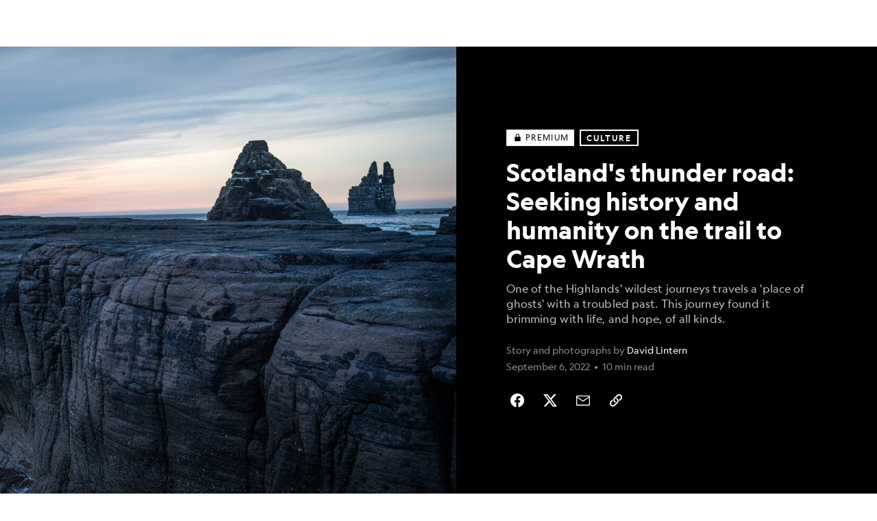

--- FILE ---
content_type: text/html; charset=utf-8
request_url: https://www.nationalgeographic.com/premium/article/cape-wrath-trail-history-humanity-scotland
body_size: 91913
content:

        <!doctype html>
        <html lang="en"lang="en">
            <head>
                <!-- NATGEO | 682d880e2248 | 4614 | 53a58ef4f662ebb9a7340fd8ac045a6010124ae7 | www.nationalgeographic.com | Sun, 18 Jan 2026 15:41:54 GMT -->
                <meta charSet="utf-8" />
                <meta name="viewport" content="width=device-width, initial-scale=1.0, maximum-scale=2.0" />
                <meta http-equiv="x-ua-compatible" content="IE=edge,chrome=1" />
                <meta property="og:locale" content="en_US" />
                <link href="//assets-cdn.nationalgeographic.com" rel="preconnect" />
                <link href="//i.natgeofe.com" rel="preconnect" />
                <link href="//dcf.espn.com" rel="preconnect" />
                <script>__dataLayer={"page":{},"pzn":{},"site":{},"visitor":{"swid":"not applicable"},"pageViewed":false}</script>
                <script src="https://dcf.espn.com/TWDC-DTCI/prod/Bootstrap.js"></script>
                <link rel="preload" href="//assets-cdn.nationalgeographic.com/natgeo/53a58ef4f662-release-01-06-2026.3/client/natgeo/css/fusion-df456d9d.css" as="style" />
                
                <link data-react-helmet="true" rel="stylesheet" href="//assets-cdn.nationalgeographic.com/natgeo/53a58ef4f662-release-01-06-2026.3/client/natgeo/css/fusion-df456d9d.css"/><link data-react-helmet="true" rel="stylesheet" href="//assets-cdn.nationalgeographic.com/natgeo/53a58ef4f662-release-01-06-2026.3/client/natgeo/css/1240-c06f5a99.css"/><link data-react-helmet="true" rel="stylesheet" href="//assets-cdn.nationalgeographic.com/natgeo/53a58ef4f662-release-01-06-2026.3/client/natgeo/css/natgeo-cc114915.css"/><link data-react-helmet="true" rel="stylesheet" href="//assets-cdn.nationalgeographic.com/natgeo/53a58ef4f662-release-01-06-2026.3/client/natgeo/css/6486-e2970fa3.css"/><link data-react-helmet="true" rel="stylesheet" href="//assets-cdn.nationalgeographic.com/natgeo/53a58ef4f662-release-01-06-2026.3/client/natgeo/css/5452-9b1e3d4a.css"/><link data-react-helmet="true" rel="stylesheet" href="//assets-cdn.nationalgeographic.com/natgeo/53a58ef4f662-release-01-06-2026.3/client/natgeo/css/1156-07c56ce0.css"/><link data-react-helmet="true" rel="stylesheet" href="//assets-cdn.nationalgeographic.com/natgeo/53a58ef4f662-release-01-06-2026.3/client/natgeo/css/7216-47ae56b4.css"/><link data-react-helmet="true" rel="stylesheet" href="//assets-cdn.nationalgeographic.com/natgeo/53a58ef4f662-release-01-06-2026.3/client/natgeo/css/3021-807ed69a.css"/><link data-react-helmet="true" rel="stylesheet" href="//assets-cdn.nationalgeographic.com/natgeo/53a58ef4f662-release-01-06-2026.3/client/natgeo/css/4629-ca5f1ca6.css"/><link data-react-helmet="true" rel="stylesheet" href="//assets-cdn.nationalgeographic.com/natgeo/53a58ef4f662-release-01-06-2026.3/client/natgeo/css/4162-313cf2d3.css"/><link data-react-helmet="true" rel="stylesheet" href="//assets-cdn.nationalgeographic.com/natgeo/53a58ef4f662-release-01-06-2026.3/client/natgeo/css/9381-fb5623f1.css"/><link data-react-helmet="true" rel="stylesheet" href="//assets-cdn.nationalgeographic.com/natgeo/53a58ef4f662-release-01-06-2026.3/client/natgeo/css/6753-8186ac7c.css"/><link data-react-helmet="true" rel="stylesheet" href="//assets-cdn.nationalgeographic.com/natgeo/53a58ef4f662-release-01-06-2026.3/client/natgeo/css/7023-3cdb29f1.css"/><link data-react-helmet="true" rel="stylesheet" href="//assets-cdn.nationalgeographic.com/natgeo/53a58ef4f662-release-01-06-2026.3/client/natgeo/css/4343-620d6a5d.css"/><link data-react-helmet="true" rel="stylesheet" href="//assets-cdn.nationalgeographic.com/natgeo/53a58ef4f662-release-01-06-2026.3/client/natgeo/css/3097-c359bf25.css"/><link data-react-helmet="true" rel="stylesheet" href="//assets-cdn.nationalgeographic.com/natgeo/53a58ef4f662-release-01-06-2026.3/client/natgeo/css/3050-49b55d40.css"/><link data-react-helmet="true" rel="stylesheet" href="//assets-cdn.nationalgeographic.com/natgeo/53a58ef4f662-release-01-06-2026.3/client/natgeo/css/prismarticle-6625e324.css"/><link data-react-helmet="true" rel="canonical" href="https://www.nationalgeographic.com/premium/article/cape-wrath-trail-history-humanity-scotland"/><link data-react-helmet="true" rel="alternate" hreflang="en-us" href="https://www.nationalgeographic.com/premium/article/cape-wrath-trail-history-humanity-scotland"/><link data-react-helmet="true" rel="mask-icon" href="https://assets-cdn.nationalgeographic.com/natgeo/static/icons/mask-icon.svg" color="#FFCC00"/><link data-react-helmet="true" rel="shortcut icon" href="https://assets-cdn.nationalgeographic.com/natgeo/static/icons/favicon.ico"/><link data-react-helmet="true" rel="apple-touch-icon" href="https://assets-cdn.nationalgeographic.com/natgeo/static/icons/favicon-32x32.png"/><link data-react-helmet="true" rel="apple-touch-icon-precomposed" sizes="32x32" href="https://assets-cdn.nationalgeographic.com/natgeo/static/icons/favicon-32x32.png"/><link data-react-helmet="true" rel="apple-touch-icon-precomposed" sizes="180x180" href="https://assets-cdn.nationalgeographic.com/natgeo/static/icons/favicon-180x180.png"/>
                <script src="//assets-cdn.nationalgeographic.com/natgeo/53a58ef4f662-release-01-06-2026.3/client/natgeo/runtime-90c50946.js" defer></script><script src="//assets-cdn.nationalgeographic.com/natgeo/53a58ef4f662-release-01-06-2026.3/client/natgeo/1240-f6c10a01.js" defer></script><script src="//assets-cdn.nationalgeographic.com/natgeo/53a58ef4f662-release-01-06-2026.3/client/natgeo/9479-e4570a09.js" defer></script><script src="//assets-cdn.nationalgeographic.com/natgeo/53a58ef4f662-release-01-06-2026.3/client/natgeo/2021-905863b7.js" defer></script><script src="//assets-cdn.nationalgeographic.com/natgeo/53a58ef4f662-release-01-06-2026.3/client/natgeo/7708-bd1924dc.js" defer></script><script src="//assets-cdn.nationalgeographic.com/natgeo/53a58ef4f662-release-01-06-2026.3/client/natgeo/1526-be33e164.js" defer></script><script src="//assets-cdn.nationalgeographic.com/natgeo/53a58ef4f662-release-01-06-2026.3/client/natgeo/192-26b74fd2.js" defer></script><script src="//assets-cdn.nationalgeographic.com/natgeo/53a58ef4f662-release-01-06-2026.3/client/natgeo/6486-dc2248e3.js" defer></script><script src="//assets-cdn.nationalgeographic.com/natgeo/53a58ef4f662-release-01-06-2026.3/client/natgeo/5452-fa570d94.js" defer></script><script src="//assets-cdn.nationalgeographic.com/natgeo/53a58ef4f662-release-01-06-2026.3/client/natgeo/3898-15381dda.js" defer></script><script src="//assets-cdn.nationalgeographic.com/natgeo/53a58ef4f662-release-01-06-2026.3/client/natgeo/9111-ead00aa2.js" defer></script><script src="//assets-cdn.nationalgeographic.com/natgeo/53a58ef4f662-release-01-06-2026.3/client/natgeo/19-7473480a.js" defer></script><script src="//assets-cdn.nationalgeographic.com/natgeo/53a58ef4f662-release-01-06-2026.3/client/natgeo/4257-93222af5.js" defer></script><script src="//assets-cdn.nationalgeographic.com/natgeo/53a58ef4f662-release-01-06-2026.3/client/natgeo/1156-b84be174.js" defer></script><script src="//assets-cdn.nationalgeographic.com/natgeo/53a58ef4f662-release-01-06-2026.3/client/natgeo/7216-dd216f1d.js" defer></script><script src="//assets-cdn.nationalgeographic.com/natgeo/53a58ef4f662-release-01-06-2026.3/client/natgeo/1636-bdbfbba4.js" defer></script><script src="//assets-cdn.nationalgeographic.com/natgeo/53a58ef4f662-release-01-06-2026.3/client/natgeo/3021-95851376.js" defer></script><script src="//assets-cdn.nationalgeographic.com/natgeo/53a58ef4f662-release-01-06-2026.3/client/natgeo/8330-0b99e529.js" defer></script><script src="//assets-cdn.nationalgeographic.com/natgeo/53a58ef4f662-release-01-06-2026.3/client/natgeo/4629-5554421d.js" defer></script><script src="//assets-cdn.nationalgeographic.com/natgeo/53a58ef4f662-release-01-06-2026.3/client/natgeo/4162-0cf9c48d.js" defer></script><script src="//assets-cdn.nationalgeographic.com/natgeo/53a58ef4f662-release-01-06-2026.3/client/natgeo/9381-59a105c6.js" defer></script><script src="//assets-cdn.nationalgeographic.com/natgeo/53a58ef4f662-release-01-06-2026.3/client/natgeo/6753-3e892efd.js" defer></script><script src="//assets-cdn.nationalgeographic.com/natgeo/53a58ef4f662-release-01-06-2026.3/client/natgeo/4343-76cbbe67.js" defer></script><script src="//assets-cdn.nationalgeographic.com/natgeo/53a58ef4f662-release-01-06-2026.3/client/natgeo/3097-28375b13.js" defer></script><script src="//assets-cdn.nationalgeographic.com/natgeo/53a58ef4f662-release-01-06-2026.3/client/natgeo/3050-01c5cd88.js" defer></script>
                <link rel="prefetch" href="//assets-cdn.nationalgeographic.com/natgeo/53a58ef4f662-release-01-06-2026.3/client/natgeo/_manifest.js" as="script" /><link rel="prefetch" href="//assets-cdn.nationalgeographic.com/natgeo/53a58ef4f662-release-01-06-2026.3/client/natgeo/natgeo-49d09626.js" as="script" />
<link rel="prefetch" href="//assets-cdn.nationalgeographic.com/natgeo/53a58ef4f662-release-01-06-2026.3/client/natgeo/prismarticle-8aed1c9e.js" as="script" />
                <title data-react-helmet="true">Scotland&#x27;s thunder road: Seeking history and humanity on the trail to Cape Wrath | National Geographic</title>
                <meta data-react-helmet="true" name="title" content="Scotland&#x27;s thunder road: Seeking history and humanity on the trail to Cape Wrath | National Geographic"/><meta data-react-helmet="true" name="description" content="One of the Highlands&#x27; wildest journeys travels a &#x27;place of ghosts&#x27; with a troubled past. This journey found it brimming with life, and hope, of all kinds."/><meta data-react-helmet="true" name="medium" content="website"/><meta data-react-helmet="true" name="guid" content="drn:src:natgeo:unison::prod:73d33084-b4ed-4388-a04c-6804781312dd"/><meta data-react-helmet="true" property="og:site_name" content="Premium"/><meta data-react-helmet="true" property="og:title" content="Scotland&#x27;s thunder road: Seeking history and humanity on the trail to Cape Wrath"/><meta data-react-helmet="true" property="og:description" content="One of the Highlands&#x27; wildest journeys travels a &#x27;place of ghosts&#x27; with a troubled past. This journey found it brimming with life, and hope, of all kinds."/><meta data-react-helmet="true" property="og:url" content="https://www.nationalgeographic.com/premium/article/cape-wrath-trail-history-humanity-scotland"/><meta data-react-helmet="true" property="og:image" content="https://i.natgeofe.com/n/8a5d0c41-595b-42cb-a2c7-50922063e5c9/Lintern-landscape-5_16x9.jpg?w=1200"/><meta data-react-helmet="true" property="og:image:width" content="1200"/><meta data-react-helmet="true" property="og:image:height" content="675"/><meta data-react-helmet="true" property="og:type" content="article"/><meta data-react-helmet="true" name="referrer" content="origin"/><meta data-react-helmet="true" name="theme-color" content="#ffffff"/><meta data-react-helmet="true" name="tax:audiences" content/><meta data-react-helmet="true" name="tax:concepts" content/><meta data-react-helmet="true" name="tax:events" content/><meta data-react-helmet="true" name="tax:firstSubject" content="Travel"/><meta data-react-helmet="true" name="tax:genres" content="Premium"/><meta data-react-helmet="true" name="tax:locations" content="Scotland"/><meta data-react-helmet="true" name="tax:organizations" content/><meta data-react-helmet="true" name="tax:otherSubjects" content="Hiking, Backpacking, Camping, Modern History"/><meta data-react-helmet="true" name="tax:people" content/><meta data-react-helmet="true" name="tax:series" content/><meta data-react-helmet="true" name="tax:source" content="Culture"/><meta data-react-helmet="true" name="twitter:site" content="@NatGeo"/><meta data-react-helmet="true" name="twitter:title" content="Scotland&#x27;s thunder road: Seeking history and humanity on the trail to Cape Wrath"/><meta data-react-helmet="true" name="twitter:description" content="One of the Highlands&#x27; wildest journeys travels a &#x27;place of ghosts&#x27; with a troubled past. This journey found it brimming with life, and hope, of all kinds."/><meta data-react-helmet="true" name="twitter:url" content="https://www.nationalgeographic.com/premium/article/cape-wrath-trail-history-humanity-scotland"/><meta data-react-helmet="true" name="twitter:image:src" content="https://i.natgeofe.com/n/8a5d0c41-595b-42cb-a2c7-50922063e5c9/Lintern-landscape-5_16x9.jpg?w=1200"/><meta data-react-helmet="true" name="twitter:card" content="summary_large_image"/><meta data-react-helmet="true" name="twitter:creator" content="@NatGeo"/><meta data-react-helmet="true" name="twitter:image:alt" content="Scotland&#x27;s thunder road: Seeking history and humanity on the trail to Cape Wrath"/><meta data-react-helmet="true" name="twitter:app:id:iphone" content="418671597"/><meta data-react-helmet="true" name="twitter:app:name:iphone" content="National Geographic"/><meta data-react-helmet="true" name="twitter:app:id:googleplay" content="com.natgeomobile.ngmagazine"/><meta data-react-helmet="true" name="twitter:app:name:googleplay" content="National Geographic"/><meta data-react-helmet="true" name="robots" content="max-image-preview:large"/><meta data-react-helmet="true" name="article:published_time" content="01-18-2026"/><meta data-react-helmet="true" name="article:modified_time" content="08-16-2023"/><meta data-react-helmet="true" name="article:section" content="Premium"/><meta data-react-helmet="true" name="article:publisher" content="https://www.facebook.com/natgeo"/>
                <script data-react-helmet="true" async="true" src="https://scripts.webcontentassessor.com/scripts/340714530193d9627afecb7a2bab115079ee90db012cba398ac76b3339880fdc"></script><script data-react-helmet="true" type="application/ld+json">{"@context":"https://schema.org","@graph":[{"@type":"NewsMediaOrganization","@id":"https://www.nationalgeographic.com/premium/article/cape-wrath-trail-history-humanity-scotland#organization","name":"National Geographic","url":"https://www.nationalgeographic.com/","sameAs":["https://en.wikipedia.org/wiki/National_Geographic","https://www.facebook.com/natgeo","https://x.com/NatGeo","https://www.instagram.com/natgeo/","https://www.linkedin.com/company/national-geographic/"],"logo":{"@type":"ImageObject","@id":"https://www.nationalgeographic.com/premium/article/cape-wrath-trail-history-humanity-scotland#logo","url":"https://assets-cdn.nationalgeographic.com/natgeo/static/default.NG.logo.dark.jpg","contentUrl":"https://assets-cdn.nationalgeographic.com/natgeo/static/default.NG.logo.dark.jpg","width":600,"height":60}},{"@type":"WebSite","@id":"https://www.nationalgeographic.com/#website","url":"https://www.nationalgeographic.com/","name":"National Geographic","publisher":{"@id":"https://www.nationalgeographic.com/premium/article/cape-wrath-trail-history-humanity-scotland#organization"},"inLanguage":"en"},{"@type":"WebPage","@id":"https://www.nationalgeographic.com/premium/article/cape-wrath-trail-history-humanity-scotland#webpage","url":"https://www.nationalgeographic.com/premium/article/cape-wrath-trail-history-humanity-scotland","name":"Scotland's thunder road: Seeking history and humanity on the trail to Cape Wrath","description":"One of the Highlands' wildest journeys travels a 'place of ghosts' with a troubled past. This journey found it brimming with life, and hope, of all kinds.","isPartOf":{"@id":"https://www.nationalgeographic.com/#website"},"breadcrumb":{"@id":"https://www.nationalgeographic.com/premium/article/cape-wrath-trail-history-humanity-scotland#breadcrumb"},"datePublished":"2022-09-06T15:47:00.000Z","inLanguage":"en","dateModified":"2023-08-16T20:06:12.310Z","primaryImageOfPage":{"@id":"https://www.nationalgeographic.com/premium/article/cape-wrath-trail-history-humanity-scotland#primaryimage"}},{"@type":"BreadcrumbList","@id":"https://www.nationalgeographic.com/premium/article/cape-wrath-trail-history-humanity-scotland#breadcrumb","itemListElement":[{"@type":"ListItem","position":1,"name":"Home","item":"https://www.nationalgeographic.com/"},{"@type":"ListItem","position":2,"name":"Premium","item":"https://www.nationalgeographic.com/premium/"},{"@type":"ListItem","position":3,"name":"Scotland's thunder road: Seeking history and humanity on the trail to Cape Wrath","item":"https://www.nationalgeographic.com/premium/article/cape-wrath-trail-history-humanity-scotland"}]},{"@type":"ImageObject","@id":"https://www.nationalgeographic.com/premium/article/cape-wrath-trail-history-humanity-scotland#primaryimage","url":"https://i.natgeofe.com/n/8a5d0c41-595b-42cb-a2c7-50922063e5c9/Lintern-landscape-5.jpg","contentUrl":"https://i.natgeofe.com/n/8a5d0c41-595b-42cb-a2c7-50922063e5c9/Lintern-landscape-5.jpg","caption":"The landscape of the Cape Wrath peninsula on Scotland's north-western tip is comprised of ancient gneiss and sandstone sculpted by millennia of wave action. Once home to crofting communities and a strategic listening station for the military, it is now shared between a lighthouse, scattered bothies (empty stone buildings used by overnight backpackers) and the army who use the peninsula for exercises. Inaccessible by public road, it has also become a pilgrimage for adventurous hikers, drawn by its remote location and wild scenery."},{"@type":"Person","@id":"https://www.nationalgeographic.com/premium/article/cape-wrath-trail-history-humanity-scotland#person-0","name":"David Lintern"},{"@type":"NewsArticle","@id":"https://www.nationalgeographic.com/premium/article/cape-wrath-trail-history-humanity-scotland#article","isPartOf":{"@id":"https://www.nationalgeographic.com/premium/article/cape-wrath-trail-history-humanity-scotland#webpage"},"mainEntityOfPage":{"@id":"https://www.nationalgeographic.com/premium/article/cape-wrath-trail-history-humanity-scotland#webpage"},"headline":"Scotland's thunder road: Seeking history and humanity on the trail to Cape Wrath","description":"One of the Highlands' wildest journeys travels a 'place of ghosts' with a troubled past. This journey found it brimming with life, and hope, of all kinds.","publisher":{"@id":"https://www.nationalgeographic.com/premium/article/cape-wrath-trail-history-humanity-scotland#organization"},"datePublished":"2022-09-06T15:47:00.000Z","inLanguage":"en","alternativeHeadline":"","image":{"@type":"ImageObject","url":"https://i.natgeofe.com/n/8a5d0c41-595b-42cb-a2c7-50922063e5c9/Lintern-landscape-5.jpg","contentUrl":"https://i.natgeofe.com/n/8a5d0c41-595b-42cb-a2c7-50922063e5c9/Lintern-landscape-5.jpg"},"dateModified":"2023-08-16T20:06:12.310Z","author":[{"@id":"https://www.nationalgeographic.com/premium/article/cape-wrath-trail-history-humanity-scotland#person-0"}],"wordCount":1040,"timeRequired":"PT10M","articleSection":"Premium","isAccessibleForFree":false,"keywords":["cape","wrath","scotland","trail","highlands","clearances","backopacking","thunder road"],"hasPart":[{"@id":"https://www.nationalgeographic.com/premium/article/cape-wrath-trail-history-humanity-scotland#primaryimage"}]}]}</script>
                
                <script data-nr-type="legacy" data-nr-pct="100">(() => {function gc(n){n=document.cookie.match("(^|;) ?"+n+"=([^;]*)(;|$)");return n?n[2]:null}function sc(n){document.cookie=n}function smpl(n){n/=100;return!!n&&Math.random()<=n}var _nr=!1,_nrCookie=gc("_nr");null!==_nrCookie?"1"===_nrCookie&&(_nr=!0):smpl(100)?(_nr=!0,sc("_nr=1; path=/")):(_nr=!1,sc("_nr=0; path=/"));_nr && (() => {;window.NREUM||(NREUM={});NREUM.init={distributed_tracing:{enabled:true},privacy:{cookies_enabled:true},ajax:{deny_list:["bam.nr-data.net"]}};;NREUM.info = {"beacon":"bam.nr-data.net","errorBeacon":"bam.nr-data.net","sa":1,"licenseKey":"5985ced6ff","applicationID":"703643455"};__nr_require=function(t,e,n){function r(n){if(!e[n]){var o=e[n]={exports:{}};t[n][0].call(o.exports,function(e){var o=t[n][1][e];return r(o||e)},o,o.exports)}return e[n].exports}if("function"==typeof __nr_require)return __nr_require;for(var o=0;o<n.length;o++)r(n[o]);return r}({1:[function(t,e,n){function r(t){try{s.console&&console.log(t)}catch(e){}}var o,i=t("ee"),a=t(31),s={};try{o=localStorage.getItem("__nr_flags").split(","),console&&"function"==typeof console.log&&(s.console=!0,o.indexOf("dev")!==-1&&(s.dev=!0),o.indexOf("nr_dev")!==-1&&(s.nrDev=!0))}catch(c){}s.nrDev&&i.on("internal-error",function(t){r(t.stack)}),s.dev&&i.on("fn-err",function(t,e,n){r(n.stack)}),s.dev&&(r("NR AGENT IN DEVELOPMENT MODE"),r("flags: "+a(s,function(t,e){return t}).join(", ")))},{}],2:[function(t,e,n){function r(t,e,n,r,s){try{l?l-=1:o(s||new UncaughtException(t,e,n),!0)}catch(f){try{i("ierr",[f,c.now(),!0])}catch(d){}}return"function"==typeof u&&u.apply(this,a(arguments))}function UncaughtException(t,e,n){this.message=t||"Uncaught error with no additional information",this.sourceURL=e,this.line=n}function o(t,e){var n=e?null:c.now();i("err",[t,n])}var i=t("handle"),a=t(32),s=t("ee"),c=t("loader"),f=t("gos"),u=window.onerror,d=!1,p="nr@seenError";if(!c.disabled){var l=0;c.features.err=!0,t(1),window.onerror=r;try{throw new Error}catch(h){"stack"in h&&(t(14),t(13),"addEventListener"in window&&t(7),c.xhrWrappable&&t(15),d=!0)}s.on("fn-start",function(t,e,n){d&&(l+=1)}),s.on("fn-err",function(t,e,n){d&&!n[p]&&(f(n,p,function(){return!0}),this.thrown=!0,o(n))}),s.on("fn-end",function(){d&&!this.thrown&&l>0&&(l-=1)}),s.on("internal-error",function(t){i("ierr",[t,c.now(),!0])})}},{}],3:[function(t,e,n){var r=t("loader");r.disabled||(r.features.ins=!0)},{}],4:[function(t,e,n){function r(){U++,L=g.hash,this[u]=y.now()}function o(){U--,g.hash!==L&&i(0,!0);var t=y.now();this[h]=~~this[h]+t-this[u],this[d]=t}function i(t,e){E.emit("newURL",[""+g,e])}function a(t,e){t.on(e,function(){this[e]=y.now()})}var s="-start",c="-end",f="-body",u="fn"+s,d="fn"+c,p="cb"+s,l="cb"+c,h="jsTime",m="fetch",v="addEventListener",w=window,g=w.location,y=t("loader");if(w[v]&&y.xhrWrappable&&!y.disabled){var x=t(11),b=t(12),E=t(9),R=t(7),O=t(14),T=t(8),S=t(15),P=t(10),M=t("ee"),C=M.get("tracer"),N=t(23);t(17),y.features.spa=!0;var L,U=0;M.on(u,r),b.on(p,r),P.on(p,r),M.on(d,o),b.on(l,o),P.on(l,o),M.buffer([u,d,"xhr-resolved"]),R.buffer([u]),O.buffer(["setTimeout"+c,"clearTimeout"+s,u]),S.buffer([u,"new-xhr","send-xhr"+s]),T.buffer([m+s,m+"-done",m+f+s,m+f+c]),E.buffer(["newURL"]),x.buffer([u]),b.buffer(["propagate",p,l,"executor-err","resolve"+s]),C.buffer([u,"no-"+u]),P.buffer(["new-jsonp","cb-start","jsonp-error","jsonp-end"]),a(T,m+s),a(T,m+"-done"),a(P,"new-jsonp"),a(P,"jsonp-end"),a(P,"cb-start"),E.on("pushState-end",i),E.on("replaceState-end",i),w[v]("hashchange",i,N(!0)),w[v]("load",i,N(!0)),w[v]("popstate",function(){i(0,U>1)},N(!0))}},{}],5:[function(t,e,n){function r(){var t=new PerformanceObserver(function(t,e){var n=t.getEntries();s(v,[n])});try{t.observe({entryTypes:["resource"]})}catch(e){}}function o(t){if(s(v,[window.performance.getEntriesByType(w)]),window.performance["c"+p])try{window.performance[h](m,o,!1)}catch(t){}else try{window.performance[h]("webkit"+m,o,!1)}catch(t){}}function i(t){}if(window.performance&&window.performance.timing&&window.performance.getEntriesByType){var a=t("ee"),s=t("handle"),c=t(14),f=t(13),u=t(6),d=t(23),p="learResourceTimings",l="addEventListener",h="removeEventListener",m="resourcetimingbufferfull",v="bstResource",w="resource",g="-start",y="-end",x="fn"+g,b="fn"+y,E="bstTimer",R="pushState",O=t("loader");if(!O.disabled){O.features.stn=!0,t(9),"addEventListener"in window&&t(7);var T=NREUM.o.EV;a.on(x,function(t,e){var n=t[0];n instanceof T&&(this.bstStart=O.now())}),a.on(b,function(t,e){var n=t[0];n instanceof T&&s("bst",[n,e,this.bstStart,O.now()])}),c.on(x,function(t,e,n){this.bstStart=O.now(),this.bstType=n}),c.on(b,function(t,e){s(E,[e,this.bstStart,O.now(),this.bstType])}),f.on(x,function(){this.bstStart=O.now()}),f.on(b,function(t,e){s(E,[e,this.bstStart,O.now(),"requestAnimationFrame"])}),a.on(R+g,function(t){this.time=O.now(),this.startPath=location.pathname+location.hash}),a.on(R+y,function(t){s("bstHist",[location.pathname+location.hash,this.startPath,this.time])}),u()?(s(v,[window.performance.getEntriesByType("resource")]),r()):l in window.performance&&(window.performance["c"+p]?window.performance[l](m,o,d(!1)):window.performance[l]("webkit"+m,o,d(!1))),document[l]("scroll",i,d(!1)),document[l]("keypress",i,d(!1)),document[l]("click",i,d(!1))}}},{}],6:[function(t,e,n){e.exports=function(){return"PerformanceObserver"in window&&"function"==typeof window.PerformanceObserver}},{}],7:[function(t,e,n){function r(t){for(var e=t;e&&!e.hasOwnProperty(u);)e=Object.getPrototypeOf(e);e&&o(e)}function o(t){s.inPlace(t,[u,d],"-",i)}function i(t,e){return t[1]}var a=t("ee").get("events"),s=t("wrap-function")(a,!0),c=t("gos"),f=XMLHttpRequest,u="addEventListener",d="removeEventListener";e.exports=a,"getPrototypeOf"in Object?(r(document),r(window),r(f.prototype)):f.prototype.hasOwnProperty(u)&&(o(window),o(f.prototype)),a.on(u+"-start",function(t,e){var n=t[1];if(null!==n&&("function"==typeof n||"object"==typeof n)){var r=c(n,"nr@wrapped",function(){function t(){if("function"==typeof n.handleEvent)return n.handleEvent.apply(n,arguments)}var e={object:t,"function":n}[typeof n];return e?s(e,"fn-",null,e.name||"anonymous"):n});this.wrapped=t[1]=r}}),a.on(d+"-start",function(t){t[1]=this.wrapped||t[1]})},{}],8:[function(t,e,n){function r(t,e,n){var r=t[e];"function"==typeof r&&(t[e]=function(){var t=i(arguments),e={};o.emit(n+"before-start",[t],e);var a;e[m]&&e[m].dt&&(a=e[m].dt);var s=r.apply(this,t);return o.emit(n+"start",[t,a],s),s.then(function(t){return o.emit(n+"end",[null,t],s),t},function(t){throw o.emit(n+"end",[t],s),t})})}var o=t("ee").get("fetch"),i=t(32),a=t(31);e.exports=o;var s=window,c="fetch-",f=c+"body-",u=["arrayBuffer","blob","json","text","formData"],d=s.Request,p=s.Response,l=s.fetch,h="prototype",m="nr@context";d&&p&&l&&(a(u,function(t,e){r(d[h],e,f),r(p[h],e,f)}),r(s,"fetch",c),o.on(c+"end",function(t,e){var n=this;if(e){var r=e.headers.get("content-length");null!==r&&(n.rxSize=r),o.emit(c+"done",[null,e],n)}else o.emit(c+"done",[t],n)}))},{}],9:[function(t,e,n){var r=t("ee").get("history"),o=t("wrap-function")(r);e.exports=r;var i=window.history&&window.history.constructor&&window.history.constructor.prototype,a=window.history;i&&i.pushState&&i.replaceState&&(a=i),o.inPlace(a,["pushState","replaceState"],"-")},{}],10:[function(t,e,n){function r(t){function e(){f.emit("jsonp-end",[],l),t.removeEventListener("load",e,c(!1)),t.removeEventListener("error",n,c(!1))}function n(){f.emit("jsonp-error",[],l),f.emit("jsonp-end",[],l),t.removeEventListener("load",e,c(!1)),t.removeEventListener("error",n,c(!1))}var r=t&&"string"==typeof t.nodeName&&"script"===t.nodeName.toLowerCase();if(r){var o="function"==typeof t.addEventListener;if(o){var a=i(t.src);if(a){var d=s(a),p="function"==typeof d.parent[d.key];if(p){var l={};u.inPlace(d.parent,[d.key],"cb-",l),t.addEventListener("load",e,c(!1)),t.addEventListener("error",n,c(!1)),f.emit("new-jsonp",[t.src],l)}}}}}function o(){return"addEventListener"in window}function i(t){var e=t.match(d);return e?e[1]:null}function a(t,e){var n=t.match(l),r=n[1],o=n[3];return o?a(o,e[r]):e[r]}function s(t){var e=t.match(p);return e&&e.length>=3?{key:e[2],parent:a(e[1],window)}:{key:t,parent:window}}var c=t(23),f=t("ee").get("jsonp"),u=t("wrap-function")(f);if(e.exports=f,o()){var d=/[?&](?:callback|cb)=([^&#]+)/,p=/(.*).([^.]+)/,l=/^(w+)(.|$)(.*)$/,h=["appendChild","insertBefore","replaceChild"];Node&&Node.prototype&&Node.prototype.appendChild?u.inPlace(Node.prototype,h,"dom-"):(u.inPlace(HTMLElement.prototype,h,"dom-"),u.inPlace(HTMLHeadElement.prototype,h,"dom-"),u.inPlace(HTMLBodyElement.prototype,h,"dom-")),f.on("dom-start",function(t){r(t[0])})}},{}],11:[function(t,e,n){var r=t("ee").get("mutation"),o=t("wrap-function")(r),i=NREUM.o.MO;e.exports=r,i&&(window.MutationObserver=function(t){return this instanceof i?new i(o(t,"fn-")):i.apply(this,arguments)},MutationObserver.prototype=i.prototype)},{}],12:[function(t,e,n){function r(t){var e=i.context(),n=s(t,"executor-",e,null,!1),r=new f(n);return i.context(r).getCtx=function(){return e},r}var o=t("wrap-function"),i=t("ee").get("promise"),a=t("ee").getOrSetContext,s=o(i),c=t(31),f=NREUM.o.PR;e.exports=i,f&&(window.Promise=r,["all","race"].forEach(function(t){var e=f[t];f[t]=function(n){function r(t){return function(){i.emit("propagate",[null,!o],a,!1,!1),o=o||!t}}var o=!1;c(n,function(e,n){Promise.resolve(n).then(r("all"===t),r(!1))});var a=e.apply(f,arguments),s=f.resolve(a);return s}}),["resolve","reject"].forEach(function(t){var e=f[t];f[t]=function(t){var n=e.apply(f,arguments);return t!==n&&i.emit("propagate",[t,!0],n,!1,!1),n}}),f.prototype["catch"]=function(t){return this.then(null,t)},f.prototype=Object.create(f.prototype,{constructor:{value:r}}),c(Object.getOwnPropertyNames(f),function(t,e){try{r[e]=f[e]}catch(n){}}),o.wrapInPlace(f.prototype,"then",function(t){return function(){var e=this,n=o.argsToArray.apply(this,arguments),r=a(e);r.promise=e,n[0]=s(n[0],"cb-",r,null,!1),n[1]=s(n[1],"cb-",r,null,!1);var c=t.apply(this,n);return r.nextPromise=c,i.emit("propagate",[e,!0],c,!1,!1),c}}),i.on("executor-start",function(t){t[0]=s(t[0],"resolve-",this,null,!1),t[1]=s(t[1],"resolve-",this,null,!1)}),i.on("executor-err",function(t,e,n){t[1](n)}),i.on("cb-end",function(t,e,n){i.emit("propagate",[n,!0],this.nextPromise,!1,!1)}),i.on("propagate",function(t,e,n){this.getCtx&&!e||(this.getCtx=function(){if(t instanceof Promise)var e=i.context(t);return e&&e.getCtx?e.getCtx():this})}),r.toString=function(){return""+f})},{}],13:[function(t,e,n){var r=t("ee").get("raf"),o=t("wrap-function")(r),i="equestAnimationFrame";e.exports=r,o.inPlace(window,["r"+i,"mozR"+i,"webkitR"+i,"msR"+i],"raf-"),r.on("raf-start",function(t){t[0]=o(t[0],"fn-")})},{}],14:[function(t,e,n){function r(t,e,n){t[0]=a(t[0],"fn-",null,n)}function o(t,e,n){this.method=n,this.timerDuration=isNaN(t[1])?0:+t[1],t[0]=a(t[0],"fn-",this,n)}var i=t("ee").get("timer"),a=t("wrap-function")(i),s="setTimeout",c="setInterval",f="clearTimeout",u="-start",d="-";e.exports=i,a.inPlace(window,[s,"setImmediate"],s+d),a.inPlace(window,[c],c+d),a.inPlace(window,[f,"clearImmediate"],f+d),i.on(c+u,r),i.on(s+u,o)},{}],15:[function(t,e,n){function r(t,e){d.inPlace(e,["onreadystatechange"],"fn-",s)}function o(){var t=this,e=u.context(t);t.readyState>3&&!e.resolved&&(e.resolved=!0,u.emit("xhr-resolved",[],t)),d.inPlace(t,y,"fn-",s)}function i(t){x.push(t),m&&(E?E.then(a):w?w(a):(R=-R,O.data=R))}function a(){for(var t=0;t<x.length;t++)r([],x[t]);x.length&&(x=[])}function s(t,e){return e}function c(t,e){for(var n in t)e[n]=t[n];return e}t(7);var f=t("ee"),u=f.get("xhr"),d=t("wrap-function")(u),p=t(23),l=NREUM.o,h=l.XHR,m=l.MO,v=l.PR,w=l.SI,g="readystatechange",y=["onload","onerror","onabort","onloadstart","onloadend","onprogress","ontimeout"],x=[];e.exports=u;var b=window.XMLHttpRequest=function(t){var e=new h(t);try{u.emit("new-xhr",[e],e),e.addEventListener(g,o,p(!1))}catch(n){try{u.emit("internal-error",[n])}catch(r){}}return e};if(c(h,b),b.prototype=h.prototype,d.inPlace(b.prototype,["open","send"],"-xhr-",s),u.on("send-xhr-start",function(t,e){r(t,e),i(e)}),u.on("open-xhr-start",r),m){var E=v&&v.resolve();if(!w&&!v){var R=1,O=document.createTextNode(R);new m(a).observe(O,{characterData:!0})}}else f.on("fn-end",function(t){t[0]&&t[0].type===g||a()})},{}],16:[function(t,e,n){function r(t){if(!s(t))return null;var e=window.NREUM;if(!e.loader_config)return null;var n=(e.loader_config.accountID||"").toString()||null,r=(e.loader_config.agentID||"").toString()||null,f=(e.loader_config.trustKey||"").toString()||null;if(!n||!r)return null;var h=l.generateSpanId(),m=l.generateTraceId(),v=Date.now(),w={spanId:h,traceId:m,timestamp:v};return(t.sameOrigin||c(t)&&p())&&(w.traceContextParentHeader=o(h,m),w.traceContextStateHeader=i(h,v,n,r,f)),(t.sameOrigin&&!u()||!t.sameOrigin&&c(t)&&d())&&(w.newrelicHeader=a(h,m,v,n,r,f)),w}function o(t,e){return"00-"+e+"-"+t+"-01"}function i(t,e,n,r,o){var i=0,a="",s=1,c="",f="";return o+"@nr="+i+"-"+s+"-"+n+"-"+r+"-"+t+"-"+a+"-"+c+"-"+f+"-"+e}function a(t,e,n,r,o,i){var a="btoa"in window&&"function"==typeof window.btoa;if(!a)return null;var s={v:[0,1],d:{ty:"Browser",ac:r,ap:o,id:t,tr:e,ti:n}};return i&&r!==i&&(s.d.tk=i),btoa(JSON.stringify(s))}function s(t){return f()&&c(t)}function c(t){var e=!1,n={};if("init"in NREUM&&"distributed_tracing"in NREUM.init&&(n=NREUM.init.distributed_tracing),t.sameOrigin)e=!0;else if(n.allowed_origins instanceof Array)for(var r=0;r<n.allowed_origins.length;r++){var o=h(n.allowed_origins[r]);if(t.hostname===o.hostname&&t.protocol===o.protocol&&t.port===o.port){e=!0;break}}return e}function f(){return"init"in NREUM&&"distributed_tracing"in NREUM.init&&!!NREUM.init.distributed_tracing.enabled}function u(){return"init"in NREUM&&"distributed_tracing"in NREUM.init&&!!NREUM.init.distributed_tracing.exclude_newrelic_header}function d(){return"init"in NREUM&&"distributed_tracing"in NREUM.init&&NREUM.init.distributed_tracing.cors_use_newrelic_header!==!1}function p(){return"init"in NREUM&&"distributed_tracing"in NREUM.init&&!!NREUM.init.distributed_tracing.cors_use_tracecontext_headers}var l=t(28),h=t(18);e.exports={generateTracePayload:r,shouldGenerateTrace:s}},{}],17:[function(t,e,n){function r(t){var e=this.params,n=this.metrics;if(!this.ended){this.ended=!0;for(var r=0;r<p;r++)t.removeEventListener(d[r],this.listener,!1);return e.protocol&&"data"===e.protocol?void g("Ajax/DataUrl/Excluded"):void(e.aborted||(n.duration=a.now()-this.startTime,this.loadCaptureCalled||4!==t.readyState?null==e.status&&(e.status=0):i(this,t),n.cbTime=this.cbTime,s("xhr",[e,n,this.startTime,this.endTime,"xhr"],this)))}}function o(t,e){var n=c(e),r=t.params;r.hostname=n.hostname,r.port=n.port,r.protocol=n.protocol,r.host=n.hostname+":"+n.port,r.pathname=n.pathname,t.parsedOrigin=n,t.sameOrigin=n.sameOrigin}function i(t,e){t.params.status=e.status;var n=v(e,t.lastSize);if(n&&(t.metrics.rxSize=n),t.sameOrigin){var r=e.getResponseHeader("X-NewRelic-App-Data");r&&(t.params.cat=r.split(", ").pop())}t.loadCaptureCalled=!0}var a=t("loader");if(a.xhrWrappable&&!a.disabled){var s=t("handle"),c=t(18),f=t(16).generateTracePayload,u=t("ee"),d=["load","error","abort","timeout"],p=d.length,l=t("id"),h=t(24),m=t(22),v=t(19),w=t(23),g=t(25).recordSupportability,y=NREUM.o.REQ,x=window.XMLHttpRequest;a.features.xhr=!0,t(15),t(8),u.on("new-xhr",function(t){var e=this;e.totalCbs=0,e.called=0,e.cbTime=0,e.end=r,e.ended=!1,e.xhrGuids={},e.lastSize=null,e.loadCaptureCalled=!1,e.params=this.params||{},e.metrics=this.metrics||{},t.addEventListener("load",function(n){i(e,t)},w(!1)),h&&(h>34||h<10)||t.addEventListener("progress",function(t){e.lastSize=t.loaded},w(!1))}),u.on("open-xhr-start",function(t){this.params={method:t[0]},o(this,t[1]),this.metrics={}}),u.on("open-xhr-end",function(t,e){"loader_config"in NREUM&&"xpid"in NREUM.loader_config&&this.sameOrigin&&e.setRequestHeader("X-NewRelic-ID",NREUM.loader_config.xpid);var n=f(this.parsedOrigin);if(n){var r=!1;n.newrelicHeader&&(e.setRequestHeader("newrelic",n.newrelicHeader),r=!0),n.traceContextParentHeader&&(e.setRequestHeader("traceparent",n.traceContextParentHeader),n.traceContextStateHeader&&e.setRequestHeader("tracestate",n.traceContextStateHeader),r=!0),r&&(this.dt=n)}}),u.on("send-xhr-start",function(t,e){var n=this.metrics,r=t[0],o=this;if(n&&r){var i=m(r);i&&(n.txSize=i)}this.startTime=a.now(),this.listener=function(t){try{"abort"!==t.type||o.loadCaptureCalled||(o.params.aborted=!0),("load"!==t.type||o.called===o.totalCbs&&(o.onloadCalled||"function"!=typeof e.onload))&&o.end(e)}catch(n){try{u.emit("internal-error",[n])}catch(r){}}};for(var s=0;s<p;s++)e.addEventListener(d[s],this.listener,w(!1))}),u.on("xhr-cb-time",function(t,e,n){this.cbTime+=t,e?this.onloadCalled=!0:this.called+=1,this.called!==this.totalCbs||!this.onloadCalled&&"function"==typeof n.onload||this.end(n)}),u.on("xhr-load-added",function(t,e){var n=""+l(t)+!!e;this.xhrGuids&&!this.xhrGuids[n]&&(this.xhrGuids[n]=!0,this.totalCbs+=1)}),u.on("xhr-load-removed",function(t,e){var n=""+l(t)+!!e;this.xhrGuids&&this.xhrGuids[n]&&(delete this.xhrGuids[n],this.totalCbs-=1)}),u.on("xhr-resolved",function(){this.endTime=a.now()}),u.on("addEventListener-end",function(t,e){e instanceof x&&"load"===t[0]&&u.emit("xhr-load-added",[t[1],t[2]],e)}),u.on("removeEventListener-end",function(t,e){e instanceof x&&"load"===t[0]&&u.emit("xhr-load-removed",[t[1],t[2]],e)}),u.on("fn-start",function(t,e,n){e instanceof x&&("onload"===n&&(this.onload=!0),("load"===(t[0]&&t[0].type)||this.onload)&&(this.xhrCbStart=a.now()))}),u.on("fn-end",function(t,e){this.xhrCbStart&&u.emit("xhr-cb-time",[a.now()-this.xhrCbStart,this.onload,e],e)}),u.on("fetch-before-start",function(t){function e(t,e){var n=!1;return e.newrelicHeader&&(t.set("newrelic",e.newrelicHeader),n=!0),e.traceContextParentHeader&&(t.set("traceparent",e.traceContextParentHeader),e.traceContextStateHeader&&t.set("tracestate",e.traceContextStateHeader),n=!0),n}var n,r=t[1]||{};"string"==typeof t[0]?n=t[0]:t[0]&&t[0].url?n=t[0].url:window.URL&&t[0]&&t[0]instanceof URL&&(n=t[0].href),n&&(this.parsedOrigin=c(n),this.sameOrigin=this.parsedOrigin.sameOrigin);var o=f(this.parsedOrigin);if(o&&(o.newrelicHeader||o.traceContextParentHeader))if("string"==typeof t[0]||window.URL&&t[0]&&t[0]instanceof URL){var i={};for(var a in r)i[a]=r[a];i.headers=new Headers(r.headers||{}),e(i.headers,o)&&(this.dt=o),t.length>1?t[1]=i:t.push(i)}else t[0]&&t[0].headers&&e(t[0].headers,o)&&(this.dt=o)}),u.on("fetch-start",function(t,e){this.params={},this.metrics={},this.startTime=a.now(),this.dt=e,t.length>=1&&(this.target=t[0]),t.length>=2&&(this.opts=t[1]);var n,r=this.opts||{},i=this.target;if("string"==typeof i?n=i:"object"==typeof i&&i instanceof y?n=i.url:window.URL&&"object"==typeof i&&i instanceof URL&&(n=i.href),o(this,n),"data"!==this.params.protocol){var s=(""+(i&&i instanceof y&&i.method||r.method||"GET")).toUpperCase();this.params.method=s,this.txSize=m(r.body)||0}}),u.on("fetch-done",function(t,e){if(this.endTime=a.now(),this.params||(this.params={}),"data"===this.params.protocol)return void g("Ajax/DataUrl/Excluded");this.params.status=e?e.status:0;var n;"string"==typeof this.rxSize&&this.rxSize.length>0&&(n=+this.rxSize);var r={txSize:this.txSize,rxSize:n,duration:a.now()-this.startTime};s("xhr",[this.params,r,this.startTime,this.endTime,"fetch"],this)})}},{}],18:[function(t,e,n){var r={};e.exports=function(t){if(t in r)return r[t];if(0===(t||"").indexOf("data:"))return{protocol:"data"};var e=document.createElement("a"),n=window.location,o={};e.href=t,o.port=e.port;var i=e.href.split("://");!o.port&&i[1]&&(o.port=i[1].split("/")[0].split("@").pop().split(":")[1]),o.port&&"0"!==o.port||(o.port="https"===i[0]?"443":"80"),o.hostname=e.hostname||n.hostname,o.pathname=e.pathname,o.protocol=i[0],"/"!==o.pathname.charAt(0)&&(o.pathname="/"+o.pathname);var a=!e.protocol||":"===e.protocol||e.protocol===n.protocol,s=e.hostname===document.domain&&e.port===n.port;return o.sameOrigin=a&&(!e.hostname||s),"/"===o.pathname&&(r[t]=o),o}},{}],19:[function(t,e,n){function r(t,e){var n=t.responseType;return"json"===n&&null!==e?e:"arraybuffer"===n||"blob"===n||"json"===n?o(t.response):"text"===n||""===n||void 0===n?o(t.responseText):void 0}var o=t(22);e.exports=r},{}],20:[function(t,e,n){function r(){}function o(t,e,n,r){return function(){return u.recordSupportability("API/"+e+"/called"),i(t+e,[f.now()].concat(s(arguments)),n?null:this,r),n?void 0:this}}var i=t("handle"),a=t(31),s=t(32),c=t("ee").get("tracer"),f=t("loader"),u=t(25),d=NREUM;"undefined"==typeof window.newrelic&&(newrelic=d);var p=["setPageViewName","setCustomAttribute","setErrorHandler","finished","addToTrace","inlineHit","addRelease"],l="api-",h=l+"ixn-";a(p,function(t,e){d[e]=o(l,e,!0,"api")}),d.addPageAction=o(l,"addPageAction",!0),d.setCurrentRouteName=o(l,"routeName",!0),e.exports=newrelic,d.interaction=function(){return(new r).get()};var m=r.prototype={createTracer:function(t,e){var n={},r=this,o="function"==typeof e;return i(h+"tracer",[f.now(),t,n],r),function(){if(c.emit((o?"":"no-")+"fn-start",[f.now(),r,o],n),o)try{return e.apply(this,arguments)}catch(t){throw c.emit("fn-err",[arguments,this,t],n),t}finally{c.emit("fn-end",[f.now()],n)}}}};a("actionText,setName,setAttribute,save,ignore,onEnd,getContext,end,get".split(","),function(t,e){m[e]=o(h,e)}),newrelic.noticeError=function(t,e){"string"==typeof t&&(t=new Error(t)),u.recordSupportability("API/noticeError/called"),i("err",[t,f.now(),!1,e])}},{}],21:[function(t,e,n){function r(t){if(NREUM.init){for(var e=NREUM.init,n=t.split("."),r=0;r<n.length-1;r++)if(e=e[n[r]],"object"!=typeof e)return;return e=e[n[n.length-1]]}}e.exports={getConfiguration:r}},{}],22:[function(t,e,n){e.exports=function(t){if("string"==typeof t&&t.length)return t.length;if("object"==typeof t){if("undefined"!=typeof ArrayBuffer&&t instanceof ArrayBuffer&&t.byteLength)return t.byteLength;if("undefined"!=typeof Blob&&t instanceof Blob&&t.size)return t.size;if(!("undefined"!=typeof FormData&&t instanceof FormData))try{return JSON.stringify(t).length}catch(e){return}}}},{}],23:[function(t,e,n){var r=!1;try{var o=Object.defineProperty({},"passive",{get:function(){r=!0}});window.addEventListener("testPassive",null,o),window.removeEventListener("testPassive",null,o)}catch(i){}e.exports=function(t){return r?{passive:!0,capture:!!t}:!!t}},{}],24:[function(t,e,n){var r=0,o=navigator.userAgent.match(/Firefox[/s](d+.d+)/);o&&(r=+o[1]),e.exports=r},{}],25:[function(t,e,n){function r(t,e){var n=[a,t,{name:t},e];return i("storeMetric",n,null,"api"),n}function o(t,e){var n=[s,t,{name:t},e];return i("storeEventMetrics",n,null,"api"),n}var i=t("handle"),a="sm",s="cm";e.exports={constants:{SUPPORTABILITY_METRIC:a,CUSTOM_METRIC:s},recordSupportability:r,recordCustom:o}},{}],26:[function(t,e,n){function r(){return s.exists&&performance.now?Math.round(performance.now()):(i=Math.max((new Date).getTime(),i))-a}function o(){return i}var i=(new Date).getTime(),a=i,s=t(33);e.exports=r,e.exports.offset=a,e.exports.getLastTimestamp=o},{}],27:[function(t,e,n){function r(t,e){var n=t.getEntries();n.forEach(function(t){"first-paint"===t.name?l("timing",["fp",Math.floor(t.startTime)]):"first-contentful-paint"===t.name&&l("timing",["fcp",Math.floor(t.startTime)])})}function o(t,e){var n=t.getEntries();if(n.length>0){var r=n[n.length-1];if(f&&f<r.startTime)return;var o=[r],i=a({});i&&o.push(i),l("lcp",o)}}function i(t){t.getEntries().forEach(function(t){t.hadRecentInput||l("cls",[t])})}function a(t){var e=navigator.connection||navigator.mozConnection||navigator.webkitConnection;if(e)return e.type&&(t["net-type"]=e.type),e.effectiveType&&(t["net-etype"]=e.effectiveType),e.rtt&&(t["net-rtt"]=e.rtt),e.downlink&&(t["net-dlink"]=e.downlink),t}function s(t){if(t instanceof w&&!y){var e=Math.round(t.timeStamp),n={type:t.type};a(n),e<=h.now()?n.fid=h.now()-e:e>h.offset&&e<=Date.now()?(e-=h.offset,n.fid=h.now()-e):e=h.now(),y=!0,l("timing",["fi",e,n])}}function c(t){"hidden"===t&&(f=h.now(),l("pageHide",[f]))}if(!("init"in NREUM&&"page_view_timing"in NREUM.init&&"enabled"in NREUM.init.page_view_timing&&NREUM.init.page_view_timing.enabled===!1)){var f,u,d,p,l=t("handle"),h=t("loader"),m=t(30),v=t(23),w=NREUM.o.EV;if("PerformanceObserver"in window&&"function"==typeof window.PerformanceObserver){u=new PerformanceObserver(r);try{u.observe({entryTypes:["paint"]})}catch(g){}d=new PerformanceObserver(o);try{d.observe({entryTypes:["largest-contentful-paint"]})}catch(g){}p=new PerformanceObserver(i);try{p.observe({type:"layout-shift",buffered:!0})}catch(g){}}if("addEventListener"in document){var y=!1,x=["click","keydown","mousedown","pointerdown","touchstart"];x.forEach(function(t){document.addEventListener(t,s,v(!1))})}m(c)}},{}],28:[function(t,e,n){function r(){function t(){return e?15&e[n++]:16*Math.random()|0}var e=null,n=0,r=window.crypto||window.msCrypto;r&&r.getRandomValues&&(e=r.getRandomValues(new Uint8Array(31)));for(var o,i="xxxxxxxx-xxxx-4xxx-yxxx-xxxxxxxxxxxx",a="",s=0;s<i.length;s++)o=i[s],"x"===o?a+=t().toString(16):"y"===o?(o=3&t()|8,a+=o.toString(16)):a+=o;return a}function o(){return a(16)}function i(){return a(32)}function a(t){function e(){return n?15&n[r++]:16*Math.random()|0}var n=null,r=0,o=window.crypto||window.msCrypto;o&&o.getRandomValues&&Uint8Array&&(n=o.getRandomValues(new Uint8Array(t)));for(var i=[],a=0;a<t;a++)i.push(e().toString(16));return i.join("")}e.exports={generateUuid:r,generateSpanId:o,generateTraceId:i}},{}],29:[function(t,e,n){function r(t,e){if(!o)return!1;if(t!==o)return!1;if(!e)return!0;if(!i)return!1;for(var n=i.split("."),r=e.split("."),a=0;a<r.length;a++)if(r[a]!==n[a])return!1;return!0}var o=null,i=null,a=/Version\/(\S+)\s+Safari/;if(navigator.userAgent){var s=navigator.userAgent,c=s.match(a);c&&s.indexOf("Chrome")===-1&&s.indexOf("Chromium")===-1&&(o="Safari",i=c[1])}e.exports={agent:o,version:i,match:r}},{}],30:[function(t,e,n){function r(t){function e(){t(s&&document[s]?document[s]:document[i]?"hidden":"visible")}"addEventListener"in document&&a&&document.addEventListener(a,e,o(!1))}var o=t(23);e.exports=r;var i,a,s;"undefined"!=typeof document.hidden?(i="hidden",a="visibilitychange",s="visibilityState"):"undefined"!=typeof document.msHidden?(i="msHidden",a="msvisibilitychange"):"undefined"!=typeof document.webkitHidden&&(i="webkitHidden",a="webkitvisibilitychange",s="webkitVisibilityState")},{}],31:[function(t,e,n){function r(t,e){var n=[],r="",i=0;for(r in t)o.call(t,r)&&(n[i]=e(r,t[r]),i+=1);return n}var o=Object.prototype.hasOwnProperty;e.exports=r},{}],32:[function(t,e,n){function r(t,e,n){e||(e=0),"undefined"==typeof n&&(n=t?t.length:0);for(var r=-1,o=n-e||0,i=Array(o<0?0:o);++r<o;)i[r]=t[e+r];return i}e.exports=r},{}],33:[function(t,e,n){e.exports={exists:"undefined"!=typeof window.performance&&window.performance.timing&&"undefined"!=typeof window.performance.timing.navigationStart}},{}],ee:[function(t,e,n){function r(){}function o(t){function e(t){return t&&t instanceof r?t:t?f(t,c,a):a()}function n(n,r,o,i,a){if(a!==!1&&(a=!0),!l.aborted||i){t&&a&&t(n,r,o);for(var s=e(o),c=m(n),f=c.length,u=0;u<f;u++)c[u].apply(s,r);var p=d[y[n]];return p&&p.push([x,n,r,s]),s}}function i(t,e){g[t]=m(t).concat(e)}function h(t,e){var n=g[t];if(n)for(var r=0;r<n.length;r++)n[r]===e&&n.splice(r,1)}function m(t){return g[t]||[]}function v(t){return p[t]=p[t]||o(n)}function w(t,e){l.aborted||u(t,function(t,n){e=e||"feature",y[n]=e,e in d||(d[e]=[])})}var g={},y={},x={on:i,addEventListener:i,removeEventListener:h,emit:n,get:v,listeners:m,context:e,buffer:w,abort:s,aborted:!1};return x}function i(t){return f(t,c,a)}function a(){return new r}function s(){(d.api||d.feature)&&(l.aborted=!0,d=l.backlog={})}var c="nr@context",f=t("gos"),u=t(31),d={},p={},l=e.exports=o();e.exports.getOrSetContext=i,l.backlog=d},{}],gos:[function(t,e,n){function r(t,e,n){if(o.call(t,e))return t[e];var r=n();if(Object.defineProperty&&Object.keys)try{return Object.defineProperty(t,e,{value:r,writable:!0,enumerable:!1}),r}catch(i){}return t[e]=r,r}var o=Object.prototype.hasOwnProperty;e.exports=r},{}],handle:[function(t,e,n){function r(t,e,n,r){o.buffer([t],r),o.emit(t,e,n)}var o=t("ee").get("handle");e.exports=r,r.ee=o},{}],id:[function(t,e,n){function r(t){var e=typeof t;return!t||"object"!==e&&"function"!==e?-1:t===window?0:a(t,i,function(){return o++})}var o=1,i="nr@id",a=t("gos");e.exports=r},{}],loader:[function(t,e,n){function r(){if(!T++){var t=O.info=NREUM.info,e=m.getElementsByTagName("script")[0];if(setTimeout(f.abort,3e4),!(t&&t.licenseKey&&t.applicationID&&e))return f.abort();c(E,function(e,n){t[e]||(t[e]=n)});var n=a();s("mark",["onload",n+O.offset],null,"api"),s("timing",["load",n]);var r=m.createElement("script");0===t.agent.indexOf("http://")||0===t.agent.indexOf("https://")?r.src=t.agent:r.src=l+"://"+t.agent,e.parentNode.insertBefore(r,e)}}function o(){"complete"===m.readyState&&i()}function i(){s("mark",["domContent",a()+O.offset],null,"api")}var a=t(26),s=t("handle"),c=t(31),f=t("ee"),u=t(29),d=t(21),p=t(23),l=d.getConfiguration("ssl")===!1?"http":"https",h=window,m=h.document,v="addEventListener",w="attachEvent",g=h.XMLHttpRequest,y=g&&g.prototype,x=!1;NREUM.o={ST:setTimeout,SI:h.setImmediate,CT:clearTimeout,XHR:g,REQ:h.Request,EV:h.Event,PR:h.Promise,MO:h.MutationObserver};var b=""+location,E={beacon:"bam.nr-data.net",errorBeacon:"bam.nr-data.net",agent:"js-agent.newrelic.com/nr-spa-1216.min.js"},R=g&&y&&y[v]&&!/CriOS/.test(navigator.userAgent),O=e.exports={offset:a.getLastTimestamp(),now:a,origin:b,features:{},xhrWrappable:R,userAgent:u,disabled:x};if(!x){t(20),t(27),m[v]?(m[v]("DOMContentLoaded",i,p(!1)),h[v]("load",r,p(!1))):(m[w]("onreadystatechange",o),h[w]("onload",r)),s("mark",["firstbyte",a.getLastTimestamp()],null,"api");var T=0}},{}],"wrap-function":[function(t,e,n){function r(t,e){function n(e,n,r,c,f){function nrWrapper(){var i,a,u,p;try{a=this,i=d(arguments),u="function"==typeof r?r(i,a):r||{}}catch(l){o([l,"",[i,a,c],u],t)}s(n+"start",[i,a,c],u,f);try{return p=e.apply(a,i)}catch(h){throw s(n+"err",[i,a,h],u,f),h}finally{s(n+"end",[i,a,p],u,f)}}return a(e)?e:(n||(n=""),nrWrapper[p]=e,i(e,nrWrapper,t),nrWrapper)}function r(t,e,r,o,i){r||(r="");var s,c,f,u="-"===r.charAt(0);for(f=0;f<e.length;f++)c=e[f],s=t[c],a(s)||(t[c]=n(s,u?c+r:r,o,c,i))}function s(n,r,i,a){if(!h||e){var s=h;h=!0;try{t.emit(n,r,i,e,a)}catch(c){o([c,n,r,i],t)}h=s}}return t||(t=u),n.inPlace=r,n.flag=p,n}function o(t,e){e||(e=u);try{e.emit("internal-error",t)}catch(n){}}function i(t,e,n){if(Object.defineProperty&&Object.keys)try{var r=Object.keys(t);return r.forEach(function(n){Object.defineProperty(e,n,{get:function(){return t[n]},set:function(e){return t[n]=e,e}})}),e}catch(i){o([i],n)}for(var a in t)l.call(t,a)&&(e[a]=t[a]);return e}function a(t){return!(t&&t instanceof Function&&t.apply&&!t[p])}function s(t,e){var n=e(t);return n[p]=t,i(t,n,u),n}function c(t,e,n){var r=t[e];t[e]=s(r,n)}function f(){for(var t=arguments.length,e=new Array(t),n=0;n<t;++n)e[n]=arguments[n];return e}var u=t("ee"),d=t(32),p="nr@original",l=Object.prototype.hasOwnProperty,h=!1;e.exports=r,e.exports.wrapFunction=s,e.exports.wrapInPlace=c,e.exports.argsToArray=f},{}]},{},["loader",2,17,5,3,4]);;NREUM.info={"beacon":"bam.nr-data.net","errorBeacon":"bam.nr-data.net","sa":1,"licenseKey":"8d01ff17d1","applicationID":"415461361"}})();})();</script>

                

            </head>
            <body>
                <div id="nav-container"></div>
                
                <div id="natgeo"><div id="fitt-analytics"><div></div><div><div class="ResponsiveWrapper"><div class="GlobalNav" style="--navbarHeight:68px"></div></div></div><div class="stickyFrame stickyFrame--bottom"></div><div class="bp-mobileMDPlus bp-mobileLGPlus bp-tabletPlus bp-desktopPlus bp-desktopLGPlus" data-fitt-page-type="prismarticle"><div class="ResponsiveWrapper" data-wrapping="Layout"><div class="PageLayout page-container cf PageLayout--desktopLg PageLayout--prismarticle fitt-fade-in"><div class="PageLayout__Main" role="main" tabindex="-1"><div class=""><div><div id="2cbe76ac-448b-49ea-89ac-71d8dc26db02" class="StackModule"><div></div></div><div id="natgeo-template1-frame-1-module-1" class="StackModule"><div class="ScrollSpy_container"><span></span><main class="Article-container"><div id="themeProvider" class="theme-natgeo "><div class="FITT_Article_outer-container lqtkC HfYhe zXXje aGO iJVrZ glxIO vUYNV " id="FITTArticle" style="--spacing-top:initial;--spacing-bottom:80px;--spacing-compact-top:initial;--spacing-compact-bottom:48px"><div class="FITT_Article_top"><div style="--spacing-top:40px;--spacing-bottom:initial;--spacing-child-top:initial;--spacing-child-bottom:initial;--spacing-firstChild-top:initial;--spacing-firstChild-bottom:initial;--spacing-lastChild-top:initial;--spacing-lastChild-bottom:initial;--spacing-compact-top:40px;--spacing-compact-bottom:initial;--spacing-firstChild-compact-top:initial;--spacing-firstChild-compact-bottom:initial;--spacing-child-compact-top:initial;--spacing-child-compact-bottom:initial;--spacing-lastChild-compact-top:initial;--spacing-lastChild-compact-bottom:initial" class="dHdHP jLREf zXXje aGO eCClZ nTLv jLsYA gmuro TOSFd VmeZt sCkVm hkQai wGrlE MUuGM fciaN qQjt DhNVo Tgcqk IGLAf tWjkv "><div data-testid="prism-ad-wrapper" data-ad-placeholder="true"></div><div class="PrismLeadContainer BottomSpacing" style="--navbarHeight:68px;--offsetHeight:calc(100vh - 68px)"><div class="GpQCA vUYNV glxIO bmjsw KxZZC "><div class="SplitLead PrismArticleLead Kiog bmjsw qLXqf HfASR WnNjf QUllD Vzwln Oqynf ltjWz la-DEb MrlBD TTngH WNDwH PFgXx KHfSH SUJE DKtDg ixak qHNrw pHRqk Mllfg MkFYc XVsI YxaoI TaAEi gTIDq cFUKH txLGj bnilD " data-testid="prism-SplitLead"><div class="tIfqR VZTD mLASH YOODG RONPx qWnSF StNUh wEyYM bywdO "><div class="VZTD UeCOM jIRH oimqG DjbQm UwdmX Xmrlz ReShI KaJdY lqtkC ssImf HfYhe RTHNs DqtYD JZkow " data-testid="prism-GridContainer"><div class="Kiog kNVGM nvpSA qwdi bmjsw nTFI " data-testid="prism-GridRow"><div class="theme-e oBTii mrzah " data-testid="prism-GridColumn" style="--grid-column-span-xxs:var(--grid-columns);--grid-column-span-xs:var(--grid-columns);--grid-column-span-sm:var(--grid-columns);--grid-column-span-md:20;--grid-column-span-lg:1;--grid-column-span-xl:1;--grid-column-span-xxl:1;--grid-column-start-xxs:1;--grid-column-start-xs:1;--grid-column-start-sm:1;--grid-column-start-md:3;--grid-column-start-lg:1;--grid-column-start-xl:1;--grid-column-start-xxl:1"><div class="NutQb eLoqD AEsTC bTijh vqrXY IsXFX aOdPl " data-testid="prism-LeadContent"><div data-testid="prism-articleLeadMeta" class="awXxV "><div class=" " data-testid="prism-badge-tag-wrapper"><div class="IKUxI xFOBK YsVzB NuCDJ fMJDZ ZCNuU tZcZX JuzoE "><div class="theme-JfHmw theme-TKxag mLASH egFzk qXWHA ScoIf zRKnP jIRH wNxoc OJpwZ BOFPn wSPfd ofvJb bMrzT UphcQ cvDzE ARCOA kyjTO lvyBv aANqO aNnIu GDslh LjPJo RpDvg YYtC rTpcz EDgo SIwmX sWWJW mzm MbcTC bVept yayQB vXSTR ENhiS dQa-Du quKju fQMZM tVKun wVRrz QDLUc XLEpQ ubMWZ AnDSZ ptkcN " data-testid="prism-Badge"><span class="CSJky awO JSFPu pmtjk "><svg aria-hidden="true" class=" " data-testid="prism-iconography" height="1em" role="presentation" viewBox="-5 -8 50 50" width="1em" xmlns="http://www.w3.org/2000/svg" xmlns:xlink="http://www.w3.org/1999/xlink" data-icon="misc-lockedLock"><path fill="currentColor" d="M22.667 9.333v4h2.667c.736 0 1.333.597 1.333 1.333v13.333c0 .736-.597 1.333-1.333 1.333H6.667a1.333 1.333 0 01-1.333-1.333V14.666c0-.736.597-1.333 1.333-1.333h2.667v-4c0-3.676 2.991-6.667 6.667-6.667s6.667 2.991 6.667 6.667zm-10.667 4h8v-4c0-2.205-1.795-4-4-4s-4 1.795-4 4v4z"/></svg></span><span class="QXDKT rGjeC tuAKv iMbiE ">Premium</span></div><div class="jVJih nAZp " data-testid="prism-tags"><ul class="VZTD UeCOM dAmzA ltDkr qBPOY uoPjL "><li class=" "><a class="theme-iPcRv theme-DulXW mLASH egFzk qXWHA ScoIf zYXIH jIRH wNxoc OJpwZ eqFg wSPfd ofvJb bMrzT LaUnX EgONj ibBnq kyjTO lvyBv aANqO aNnIu GDslh LjPJo RpDvg YYtC rTpcz EDgo SIwmX oIWqB mzm MbcTC sXtkB yayQB vXSTR ENhiS dQa-Du SVBll bpBbX GpQCA tuAKv xTell wdAqb ZqGqs LVAIE TnrRA uECag DcwSV XnBOJ cELRj SUAFz XzYk zkmjG aSyef pFen hoNVj TQOOL Haltu NafGB KpEhF jyjDy kZHqU FZKIw QddLR SKDYB UmcQM giepU cTjQC aRMla MMxXy fFMcX PbMFf hJRbU MRTyf iFJTR koyYF TkdYt DZNRX MALjb VUFMN  " data-testid="prism-Tag" href="https://www.nationalgeographic.com/history" data-pos="0"><span class="QXDKT rGjeC tuAKv iMbiE ">CULTURE</span></a></li></ul></div></div></div></div><div class="kCTVx PPjDx pOKAh glxIO HfYhe vUYNV VGOqD nDkuk uCVfO eQSuB " data-testid="prism-headline"><h1 class="vMjAx nHBAb jzGdy QVPOi mTgUP qvleh psJCR kPFVD hqIuL "><span class="gtOSm FbbUW tUtYa vOCwz EQwFq yCufu eEak Qmvg nyTIa SRXVc vzLa jgBfc WXDas CiUCW kqbG zrdEG txGfn ygKVe BbezD UOtxr CVfpq xijV soGRS XgdC sEIlf daWqJ ">Scotland's thunder road: Seeking history and humanity on the trail to Cape Wrath</span></h1><p class="FRnbR Poyse uieav lqtkC glxIO HfYhe vUYNV kjxhK pUhmG hDCuW "><span class="gtOSm FbbUW tUtYa vOCwz EQwFq yCufu eEak Qmvg nyTIa SRXVc vzLa jgBfc WXDas CiUCW kqbG zrdEG txGfn ygKVe BbezD UOtxr CVfpq xijV soGRS XgdC sEIlf daWqJ ">One of the Highlands' wildest journeys travels a 'place of ghosts' with a troubled past. This journey found it brimming with life, and hope, of all kinds.</span></p></div></div></div></div></div></div><div class="pFYvw GpQCA pWDoc NAOo tRYWy vzGeY Zuecj ilnrB HZlx SHYeL "><div class="KwyL lZur ymbLA qTfbe "><div class="lZur TmzDJ bmjsw " data-testid="prism-copyright-wrapper"><picture data-testid="prism-picture"><source media="(max-width: 374px)" srcSet="https://i.natgeofe.com/n/8a5d0c41-595b-42cb-a2c7-50922063e5c9/Lintern-landscape-5.jpg?w=374&amp;h=249, https://i.natgeofe.com/n/8a5d0c41-595b-42cb-a2c7-50922063e5c9/Lintern-landscape-5.jpg?w=748&amp;h=498 2x"/><source media="(min-width: 375px) and (max-width: 413px)" srcSet="https://i.natgeofe.com/n/8a5d0c41-595b-42cb-a2c7-50922063e5c9/Lintern-landscape-5.jpg?w=413&amp;h=275, https://i.natgeofe.com/n/8a5d0c41-595b-42cb-a2c7-50922063e5c9/Lintern-landscape-5.jpg?w=826&amp;h=550 2x"/><source media="(min-width: 414px) and (max-width: 767px)" srcSet="https://i.natgeofe.com/n/8a5d0c41-595b-42cb-a2c7-50922063e5c9/Lintern-landscape-5.jpg?w=767&amp;h=512, https://i.natgeofe.com/n/8a5d0c41-595b-42cb-a2c7-50922063e5c9/Lintern-landscape-5.jpg?w=1534&amp;h=1024 2x"/><source media="(min-width: 768px) and (max-width: 1024px)" srcSet="https://i.natgeofe.com/n/8a5d0c41-595b-42cb-a2c7-50922063e5c9/Lintern-landscape-5.jpg?w=1024&amp;h=683, https://i.natgeofe.com/n/8a5d0c41-595b-42cb-a2c7-50922063e5c9/Lintern-landscape-5.jpg?w=2048&amp;h=1366 2x"/><source media="(min-width: 1025px) and (max-width: 1440px)" srcSet="https://i.natgeofe.com/n/8a5d0c41-595b-42cb-a2c7-50922063e5c9/Lintern-landscape-5.jpg?w=1260&amp;h=840, https://i.natgeofe.com/n/8a5d0c41-595b-42cb-a2c7-50922063e5c9/Lintern-landscape-5.jpg?w=2520&amp;h=1680 2x"/><source media="(min-width: 1441px)" srcSet="https://i.natgeofe.com/n/8a5d0c41-595b-42cb-a2c7-50922063e5c9/Lintern-landscape-5.jpg?w=1440&amp;h=960, https://i.natgeofe.com/n/8a5d0c41-595b-42cb-a2c7-50922063e5c9/Lintern-landscape-5.jpg?w=2880&amp;h=1920 2x"/><img alt="" class="hsDdd NDJZt sJeUN IJwXl DXqUA bmjsw TmzDJ " data-testid="prism-image" draggable="false" fetchpriority="high" loading="eager" src="https://i.natgeofe.com/n/8a5d0c41-595b-42cb-a2c7-50922063e5c9/Lintern-landscape-5.jpg" style="object-position:right center"/></picture></div></div></div><div class="nMMea bNYiy Mjgpa dGwha DDmxa jgKNG RGHCC aBIU eEzcu lZur WNdIy TIUFF muhVV Xeksr xpas rvnTO LmJXV jDBqB JKtQY MjpIc FSYrT XDDX fbYSs YsEBg ppVJr pQPqS XZhpq IYEIp ErMbF PslZr tdGQ TKjnq JZkow DqtYD HKcyL YrHlS QPfVG cidaA " data-testid="prism-caption"><div class="HXPPJ barbu yKsXL IzgMt VcHIt uhSzI YGNMU cRAsZ xqMcl QtRul "><span class="hsDdd OOSI GpQCA lZur VlFaz " data-testid="prism-truncate"><span><span class="gtOSm FbbUW tUtYa vOCwz EQwFq yCufu eEak Qmvg nyTIa SRXVc vzLa jgBfc WXDas CiUCW kqbG zrdEG txGfn ygKVe BbezD UOtxr CVfpq xijV soGRS XgdC sEIlf daWqJ ">The landscape of the Cape Wrath peninsula on Scotland's north-western tip is comprised of ancient gneiss and sandstone sculpted by millennia of wave action. Once home to crofting communities and a strategic listening station for the military, it is now shared between a lighthouse, scattered bothies (empty stone buildings used by overnight backpackers) and the army who use the peninsula for exercises. Inaccessible by public road, it has also become a pilgrimage for adventurous hikers, drawn by its remote location and wild scenery.</span></span></span></div></div><div class="GEuLh zbpuP xsxwB fJdcs pfFen lfEIF CdGew BPRMK XXMsk vnNgJ a-dSUk kdOz ghiUR JKtQY RONPx pQPqS klBqD LvuSi pVIYM "><div class="VZTD UeCOM jIRH oimqG DjbQm UwdmX Xmrlz ReShI KaJdY lqtkC ssImf HfYhe RTHNs DqtYD nfZnv wgEBU " data-testid="prism-GridContainer"><div class="Kiog kNVGM nvpSA qwdi bmjsw " data-testid="prism-GridRow"><div class="theme-e oBTii mrzah " data-testid="prism-GridColumn" style="--grid-column-span-xxs:var(--grid-columns);--grid-column-span-xs:var(--grid-columns);--grid-column-span-sm:var(--grid-columns);--grid-column-span-md:20;--grid-column-span-lg:var(--grid-columns);--grid-column-span-xl:var(--grid-columns);--grid-column-span-xxl:var(--grid-columns);--grid-column-start-xxs:1;--grid-column-start-xs:1;--grid-column-start-sm:1;--grid-column-start-md:3;--grid-column-start-lg:1;--grid-column-start-xl:1;--grid-column-start-xxl:1"><div class="QHblV nkdHX mHUQ kvZxL hTosT whbOj eBWOP oNdtD gexi tdcBn iruwX kInuP BWFmj qIZQX xvuSz RSdFn vjrKj YnDa aOdPl " data-testid="prism-byline"><div class="VZTD mLASH BQWr OcxMG oJce "><div class="kKfXc ubAkB VZTD rEPuv "><div class="TQPvQ fVlAg HUcap kxY REjk UamUc WxHIR HhZOB yaUf VOJBn KMpjV XSbaH Umfib ukdDD "><span class="tChGB zbFav ">Story and photographs by</span><span>David Lintern</span></div><div class="VZTD mLASH gpiba "><div class="jTKbV zIIsP ZdbeE xAPpq QtiLO JQYD ">September 6, 2022</div><span class="Kizia EATCz OKAOH PSAs " aria-hidden="true">•</span><span class="OcATF jSKRU ">10 min read</span></div></div></div><div class="RwkLV Wowzl FokqZ LhXlJ FjRYD toBqx " data-testid="prism-share"><div class="JpUfa aYoBt "><ul class="MZaCt dUXCH nyWZo RnMws Hdwln WBHfo tAchw UDeQM XMkl NUfbq kqfZ "><li class="WEJto "><button aria-label="Share Story on Facebook" class="theme-Feili mLASH egFzk qXWHA ScoIf ZXRVe jIRH NoTgg CKnnA uklrk nCmVc qWWFI nMRSd YIauu gGlNh ARCOA kyjTO xqlN aANqO aNnIu GDslh LjPJo RpDvg YYtC rTpcz EDgo UVTAB ihLsD niWVk AAqU fctVp ENhiS kCffO kOEGk WMbJE eVJEc TElCQ ZAqMY enocc pJSQ ABRfR aaksc OKklU ATKRo RfOGv neOGk fuOso DwqSE fnpin ArvQf dUniT Mzjkf Niff NKnwO ijAAn dEuPM vwJ JmUFf sgyq cRbVn sBVbK fCfdG oMkBz aOwuK XsORH EgRXa hMVHb LTwlP jJbTO CnYjj TiUFI qeCAC xqvdn JaQpT dAfv PNgfG fIWCu NewES UJNbG EgBCK UvFHa lCCRi XDQHW spAMS TPSuu sbdDW askuE VsLUC YHsrW pYmVc eHvZI qRTXS UOAZi JnwGa pAXEL nKDCU gTRVo iCOvJ znFR hjDDH JboFf OBVry WSzjL sgYaP vMLL tmkuz " data-testid="prism-Network" type="button" aria-expanded="false" aria-haspopup="dialog"><span class="CSJky pdAzW JSFPu "><svg aria-hidden="true" class=" " data-testid="prism-iconography" height="1em" role="presentation" viewBox="0 0 32 32" width="1em" xmlns="http://www.w3.org/2000/svg" xmlns:xlink="http://www.w3.org/1999/xlink" data-icon="social-facebook"><path fill="currentColor" d="M16 2.667c-7.364 0-13.333 6.006-13.333 13.415 0 6.696 4.876 12.245 11.25 13.252V19.96h-3.385v-3.878h3.385v-2.955c0-3.362 1.991-5.219 5.036-5.219 1.459 0 2.985.262 2.985.262v3.301h-1.681c-1.656 0-2.173 1.034-2.173 2.095v2.516h3.698l-.591 3.878h-3.107v9.374c6.374-1.006 11.25-6.556 11.25-13.252 0-7.409-5.969-13.415-13.333-13.415z"/></svg></span></button></li><li class="WEJto "><button aria-label="Share Story on X" class="theme-Feili mLASH egFzk qXWHA ScoIf ZXRVe jIRH NoTgg CKnnA uklrk nCmVc qWWFI nMRSd YIauu gGlNh ARCOA kyjTO xqlN aANqO aNnIu GDslh LjPJo RpDvg YYtC rTpcz EDgo UVTAB ihLsD niWVk AAqU fctVp ENhiS kCffO kOEGk WMbJE eVJEc TElCQ ZAqMY enocc pJSQ ABRfR aaksc OKklU ATKRo RfOGv neOGk fuOso DwqSE fnpin ArvQf dUniT Mzjkf Niff NKnwO ijAAn dEuPM vwJ JmUFf sgyq cRbVn sBVbK fCfdG oMkBz aOwuK XsORH EgRXa hMVHb LTwlP jJbTO CnYjj TiUFI qeCAC xqvdn JaQpT dAfv PNgfG fIWCu NewES UJNbG EgBCK UvFHa lCCRi XDQHW spAMS TPSuu sbdDW askuE VsLUC YHsrW pYmVc eHvZI qRTXS UOAZi JnwGa pAXEL nKDCU gTRVo iCOvJ znFR hjDDH JboFf OBVry WSzjL sgYaP vMLL tmkuz " data-testid="prism-Network" type="button" aria-expanded="false" aria-haspopup="dialog"><span class="CSJky pdAzW JSFPu "><svg aria-hidden="true" class=" " data-testid="prism-iconography" height="1em" role="presentation" viewBox="0 0 32 32" width="1em" xmlns="http://www.w3.org/2000/svg" xmlns:xlink="http://www.w3.org/1999/xlink" data-icon="social-x"><path fill="currentColor" d="M23.668 4h4.089l-8.933 10.21 10.509 13.894h-8.23l-6.445-8.427-7.375 8.427H3.191l9.555-10.921L2.665 4h8.436l5.826 7.702L23.664 4zm-1.437 21.657h2.266L9.874 6.319H7.443l14.791 19.338z"/></svg></span></button></li><li class="WEJto "><button aria-label="Share Story by Email" class="theme-Feili mLASH egFzk qXWHA ScoIf ZXRVe jIRH NoTgg CKnnA uklrk nCmVc qWWFI nMRSd YIauu gGlNh ARCOA kyjTO xqlN aANqO aNnIu GDslh LjPJo RpDvg YYtC rTpcz EDgo UVTAB ihLsD niWVk AAqU fctVp ENhiS kCffO kOEGk WMbJE eVJEc TElCQ ZAqMY enocc pJSQ ABRfR aaksc OKklU ATKRo RfOGv neOGk fuOso DwqSE fnpin ArvQf dUniT Mzjkf Niff NKnwO ijAAn dEuPM vwJ JmUFf sgyq cRbVn sBVbK fCfdG oMkBz aOwuK XsORH EgRXa hMVHb LTwlP jJbTO CnYjj TiUFI qeCAC xqvdn JaQpT dAfv PNgfG fIWCu NewES UJNbG EgBCK UvFHa lCCRi XDQHW spAMS TPSuu sbdDW askuE VsLUC YHsrW pYmVc eHvZI qRTXS UOAZi JnwGa pAXEL nKDCU gTRVo iCOvJ znFR hjDDH JboFf OBVry WSzjL sgYaP vMLL tmkuz " data-testid="prism-Network" type="button" aria-expanded="false" aria-haspopup="dialog"><span class="CSJky pdAzW JSFPu "><svg aria-hidden="true" class=" " data-testid="prism-iconography" height="1em" role="presentation" viewBox="0 0 32 32" width="1em" xmlns="http://www.w3.org/2000/svg" xmlns:xlink="http://www.w3.org/1999/xlink" data-icon="social-email"><path fill="currentColor" d="M28.148 6.667c.655 0 1.185.531 1.185 1.185v17.185c0 .655-.531 1.185-1.185 1.185H3.852a1.185 1.185 0 01-1.185-1.185V7.852c0-.655.531-1.185 1.185-1.185h24.296zm-.592 1.917v-.139H4.445v.358l11.391 7.595 11.72-7.814zm0 2.136l-11.063 7.375a1.187 1.187 0 01-1.315 0L4.444 10.939v13.505h23.111V10.72z"/></svg></span></button></li><li class="WEJto "><div data-testid="prism-NetworkLink"><button aria-label="Copy Link" class="theme-Feili mLASH egFzk qXWHA ScoIf ZXRVe jIRH NoTgg CKnnA uklrk nCmVc qWWFI nMRSd YIauu gGlNh ARCOA kyjTO xqlN aANqO aNnIu GDslh LjPJo RpDvg YYtC rTpcz EDgo UVTAB ihLsD niWVk AAqU fctVp ENhiS kCffO kOEGk WMbJE eVJEc TElCQ ZAqMY enocc pJSQ ABRfR aaksc OKklU ATKRo RfOGv neOGk fuOso DwqSE fnpin ArvQf dUniT Mzjkf Niff NKnwO ijAAn dEuPM vwJ JmUFf sgyq cRbVn sBVbK fCfdG oMkBz aOwuK XsORH EgRXa hMVHb LTwlP jJbTO CnYjj TiUFI qeCAC xqvdn JaQpT dAfv PNgfG fIWCu NewES UJNbG EgBCK UvFHa lCCRi XDQHW spAMS TPSuu sbdDW askuE VsLUC YHsrW pYmVc eHvZI qRTXS UOAZi JnwGa pAXEL nKDCU gTRVo iCOvJ znFR hjDDH JboFf OBVry WSzjL sgYaP vMLL tmkuz " data-testid="prism-Network" type="button" aria-expanded="false" aria-haspopup="dialog"><span class="CSJky pdAzW JSFPu "><svg aria-hidden="true" class=" " data-testid="prism-iconography" height="1em" role="presentation" viewBox="0 0 32 32" width="1em" xmlns="http://www.w3.org/2000/svg" xmlns:xlink="http://www.w3.org/1999/xlink" data-icon="social-link"><path fill="currentColor" d="M26.244 5.756c-.6-.6-1.285-1.029-1.971-1.329s-1.5-.429-2.271-.429-1.543.129-2.271.429-1.415.729-1.971 1.329l-5.486 5.486c-1.029 1.2-1.5 2.656-1.457 4.114s.644 2.914 1.757 4.029c.257.256.556.514.856.686.3.215.6.385.944.514l2.057-2.056c-.385-.043-.771-.129-1.115-.3s-.685-.385-.943-.686c-.644-.644-.943-1.457-.986-2.271s.214-1.671.771-2.356l5.4-5.4c.343-.256.729-.514 1.115-.686a3.442 3.442 0 011.285-.256c.471 0 .9.085 1.329.256s.771.429 1.115.729c.685.685 1.029 1.585 1.029 2.444s-.343 1.756-.985 2.444l-1.157 1.114-1.157 1.157.256 1.029c.044.343.085.729.085 1.071 0 .215 0 .429-.043.644 0 .215-.044.429-.086.644l3.944-3.857c1.157-1.156 1.757-2.7 1.757-4.244s-.643-3.085-1.8-4.244z"/><path fill="currentColor" d="M20.415 13.9c-.044-.085-.085-.171-.129-.256s-.085-.129-.129-.215l-.085-.085c-.044-.043-.085-.129-.129-.171s-.085-.086-.129-.171-.129-.129-.171-.215-.171-.129-.215-.214a4.228 4.228 0 00-.857-.685c-.3-.215-.6-.386-.943-.514l-2.057 2.056c.386.044.771.171 1.115.3.343.171.644.386.943.644.044.043.129.129.171.214s.129.129.171.214c0 .043.044.043.044.086s.043.043.043.085.086.129.129.171.085.129.085.171c0 0 0 .043.044.085 0 .043 0 .043.043.086s.044.129.086.171c.043.085.043.129.086.214v.086c0 .085.043.171.043.214 0 .086.044.171.044.256.085.514.043 1.029-.129 1.543s-.429.944-.814 1.329l-5.4 5.4a3.13 3.13 0 01-1.029.6c-.429.044-.856.129-1.244.129-.471 0-.9-.085-1.329-.256s-.771-.429-1.114-.729c-.644-.644-.944-1.457-.986-2.271s.214-1.671.771-2.356L9.83 17.33c-.171-.556-.256-1.157-.3-1.714-.043-.6 0-1.156.129-1.757l-4.2 4.2c-1.029 1.2-1.5 2.656-1.456 4.156a5.968 5.968 0 001.757 4.029c.6.6 1.244 1.029 1.971 1.329s1.5.429 2.271.429c.685 0 1.414-.129 2.056-.386a6.063 6.063 0 001.886-1.114l5.486-5.485a5.955 5.955 0 001.715-3.471 6.156 6.156 0 00-.729-3.644z"/></svg></span></button><div class="xdNAs rMQsN cELo NoeP BtinW YHmbu hWtE "></div></div></li></ul></div></div></div></div></div></div></div></div></div></div></div></div><div class="FITT_Article_main  "><div style="--spacing-top:40px;--spacing-bottom:32px;--spacing-child-top:initial;--spacing-child-bottom:24px;--spacing-firstChild-top:initial;--spacing-firstChild-bottom:initial;--spacing-lastChild-top:initial;--spacing-lastChild-bottom:initial;--spacing-compact-top:24px;--spacing-compact-bottom:32px;--spacing-firstChild-compact-top:initial;--spacing-firstChild-compact-bottom:initial;--spacing-child-compact-top:initial;--spacing-child-compact-bottom:24px;--spacing-lastChild-compact-top:initial;--spacing-lastChild-compact-bottom:initial" class="dHdHP jLREf zXXje aGO eCClZ nTLv jLsYA gmuro TOSFd VmeZt sCkVm hkQai wGrlE MUuGM fciaN qQjt DhNVo Tgcqk IGLAf tWjkv "><div class="PrismArticleBody SingleColumn xvlfx ZRifP TKoO eaKKC EcdEg bOdfO qXhdi NFNeu UyHES " data-testid="prism-article-body"><div class="FITT_Article_main_group_wrapper VZTD UeCOM jIRH oimqG DjbQm UwdmX Xmrlz ReShI KaJdY lqtkC ssImf HfYhe RTHNs iJVrZ " data-testid="prism-GridContainer"><div class="Kiog kNVGM nvpSA qwdi bmjsw " data-testid="prism-GridRow"><div class="theme-e oBTii mrzah " data-testid="prism-GridColumn" style="--grid-column-span-xxs:var(--grid-columns);--grid-column-span-xs:var(--grid-columns);--grid-column-span-sm:var(--grid-columns);--grid-column-span-md:20;--grid-column-span-lg:16;--grid-column-span-xl:16;--grid-column-span-xxl:14;--grid-column-start-xxs:auto;--grid-column-start-xs:auto;--grid-column-start-sm:auto;--grid-column-start-md:3;--grid-column-start-lg:5;--grid-column-start-xl:5;--grid-column-start-xxl:6"><p class="EkqkG IGXmU nlgHS yuUao MvWXB TjIXL aGjvy ebVHC ">Britain has many long-distance hiking routes. But the one that winds up <a class="zZygg UbGlr iFzkS qdXbA WCDhQ DbOXS tqUtK GpWVU iJYzE " data-testid="prism-linkbase" href="https://www.nationalgeographic.co.uk/topic/locations/earth/europe/united-kingdom/scotland" target="_blank">Scotland</a>&#x27;s west coast from Fort William to the sequestered headland of Cape Wrath holds the most allure to those who yearn for a truly immersive adventure in nature. Stippled for 240 miles across a wild patchwork of mountain, wave-scissored north Atlantic coastline and <a class="zZygg UbGlr iFzkS qdXbA WCDhQ DbOXS tqUtK GpWVU iJYzE " data-testid="prism-linkbase" href="https://www.nationalgeographic.com/environment/article/scotlands-great-wood-was-the-legendary-forest-real" rel="noopener noreferrer" target="_blank">old-growth forest</a> to the most north-westerly point on the British mainland, the Cape Wrath trail isn&#x27;t actually a trail at all. More, it&#x27;s a desire line that passes through a landscape restless with history – and one that throughout its length speaks of conflict and contradiction.</p><p class="EkqkG IGXmU nlgHS yuUao lqtkC TjIXL aGjvy ">The trail cuts across the mountain ranges of the western seaboard, often arranged east to west. It’s not a modern, marked route created for recreation like those in the Alps or Americas, but an organic network that evolved over many centuries, designed, and built by and for those who lived and worked in the hills. Estate tracks, deer stalking paths, and drovers and <a class="zZygg UbGlr iFzkS qdXbA WCDhQ DbOXS tqUtK GpWVU iJYzE " data-testid="prism-linkbase" href="https://retrospectjournal.com/2021/02/28/walking-in-the-shadows-britains-corpse-roads/" rel="nofollow noopener noreferrer" target="_blank">coffin roads</a> (traditional routes for driving cattle to market, and for taking the dead to burial grounds) make up this web of old ways that once wove far flung communities together.</p><div class="oLzSq QrHMO fnRUo pvsTF EhJPu vPlOC zNYgW OsTsW RMeqy daRVX ISNQ sKyCY eRftA acPPc MENS nFwaT MCnQE mEeeY SmBjI xegrY rPLsU iulOd NIuqO zzscu lzDCc aHUBM IEgzD OjMNy eQqcx SVqKB GQmdz jaoD VWDdR ONJdw vrZxD OnRTz gbbfF roDbV GPGwb oMlSS gfNzt oJhud eXZcf zhVlX "><div><div class="InlineImage GpQCA lZur asrEW " data-testid="prism-inline-image"><figure class="kzIjN GNmeK pYrtp dSqFO " data-testid="prism-figure"><div class="lZur TmzDJ bmjsw " data-testid="prism-copyright-wrapper"><picture data-testid="prism-picture"><source media="(max-width: 374px)" srcSet="https://i.natgeofe.com/n/bc8cb8a7-a271-4b67-a0cf-acc37624d622/Lintern-landscape-2.jpg?w=374&amp;h=249, https://i.natgeofe.com/n/bc8cb8a7-a271-4b67-a0cf-acc37624d622/Lintern-landscape-2.jpg?w=748&amp;h=498 2x"/><source media="(min-width: 375px) and (max-width: 413px)" srcSet="https://i.natgeofe.com/n/bc8cb8a7-a271-4b67-a0cf-acc37624d622/Lintern-landscape-2.jpg?w=413&amp;h=275, https://i.natgeofe.com/n/bc8cb8a7-a271-4b67-a0cf-acc37624d622/Lintern-landscape-2.jpg?w=826&amp;h=550 2x"/><source media="(min-width: 414px)" srcSet="https://i.natgeofe.com/n/bc8cb8a7-a271-4b67-a0cf-acc37624d622/Lintern-landscape-2.jpg?w=718&amp;h=479, https://i.natgeofe.com/n/bc8cb8a7-a271-4b67-a0cf-acc37624d622/Lintern-landscape-2.jpg?w=1436&amp;h=958 2x"/><img alt="" class="hsDdd NDJZt sJeUN IJwXl vBqtr KrDt itslR zFTjo hakZw HlUVI UbGlr " data-testid="prism-image" draggable="false" src="https://i.natgeofe.com/n/bc8cb8a7-a271-4b67-a0cf-acc37624d622/Lintern-landscape-2.jpg"/></picture></div><button aria-label="Open image in fullscreen" class="mLASH egFzk qXWHA ScoIf XbEWk jIRH nkbp OJpwZ hUQGO wSPfd ofvJb lIDy YIauu gGlNh ARCOA kyjTO xqlN gWRci aNnIu GDslh LjPJo RpDvg YYtC rTpcz EDgo UVTAB hswTp sXtkB AAqU fctVp ENhiS xjUSk NatTH NqeUA dZTKY QMxMQ LpcJi wardV kcRqD fhCRd MYLFX RkJsE iEOQC yaNWn ZUpvj HoXXr " data-testid="prism-ImageViewer_ExpandButton" type="button"><span class="CSJky pdAzW JSFPu "><svg aria-hidden="true" class=" " data-testid="prism-iconography" height="1em" role="presentation" viewBox="0 0 48 48" width="1em" xmlns="http://www.w3.org/2000/svg" xmlns:xlink="http://www.w3.org/1999/xlink" data-icon="view-fullscreenEnter"><path fill="currentColor" d="M6.48 11.24V16h3.04V9.52H16V6.48H6.48v4.76M32 8v1.52h6.48V16h3.04V6.48H32V8M6.48 36.76v4.76H16v-3.04H9.52V32H6.48v4.76m32-1.52v3.24H32v3.04h9.52V32h-3.04v3.24"/></svg></span></button></figure></div></div></div><div class="oLzSq QrHMO fnRUo pvsTF EhJPu vPlOC zNYgW OsTsW RMeqy daRVX ISNQ sKyCY eRftA acPPc MENS nFwaT MCnQE mEeeY SmBjI xegrY rPLsU iulOd NIuqO zzscu lzDCc aHUBM IEgzD OjMNy eQqcx SVqKB GQmdz jaoD VWDdR ONJdw vrZxD OnRTz gbbfF roDbV GPGwb oMlSS gfNzt oJhud eXZcf zhVlX "><div><div class="InlineImage GpQCA lZur asrEW " data-testid="prism-inline-image"><figure class="kzIjN GNmeK pYrtp dSqFO " data-testid="prism-figure"><div class="lZur TmzDJ bmjsw " data-testid="prism-copyright-wrapper"><picture data-testid="prism-picture"><source media="(max-width: 374px)" srcSet="https://i.natgeofe.com/n/39de1737-27b7-4cab-9b44-e591d3dc06f0/newLintern-SharplightunderTheSaddle.jpg?w=374&amp;h=249, https://i.natgeofe.com/n/39de1737-27b7-4cab-9b44-e591d3dc06f0/newLintern-SharplightunderTheSaddle.jpg?w=748&amp;h=498 2x"/><source media="(min-width: 375px) and (max-width: 413px)" srcSet="https://i.natgeofe.com/n/39de1737-27b7-4cab-9b44-e591d3dc06f0/newLintern-SharplightunderTheSaddle.jpg?w=413&amp;h=275, https://i.natgeofe.com/n/39de1737-27b7-4cab-9b44-e591d3dc06f0/newLintern-SharplightunderTheSaddle.jpg?w=826&amp;h=550 2x"/><source media="(min-width: 414px)" srcSet="https://i.natgeofe.com/n/39de1737-27b7-4cab-9b44-e591d3dc06f0/newLintern-SharplightunderTheSaddle.jpg?w=718&amp;h=479, https://i.natgeofe.com/n/39de1737-27b7-4cab-9b44-e591d3dc06f0/newLintern-SharplightunderTheSaddle.jpg?w=1436&amp;h=958 2x"/><img alt="" class="hsDdd NDJZt sJeUN IJwXl vBqtr KrDt itslR zFTjo hakZw HlUVI UbGlr " data-testid="prism-image" draggable="false" src="https://i.natgeofe.com/n/39de1737-27b7-4cab-9b44-e591d3dc06f0/newLintern-SharplightunderTheSaddle.jpg"/></picture></div><button aria-label="Open image in fullscreen" class="mLASH egFzk qXWHA ScoIf XbEWk jIRH nkbp OJpwZ hUQGO wSPfd ofvJb lIDy YIauu gGlNh ARCOA kyjTO xqlN gWRci aNnIu GDslh LjPJo RpDvg YYtC rTpcz EDgo UVTAB hswTp sXtkB AAqU fctVp ENhiS xjUSk NatTH NqeUA dZTKY QMxMQ LpcJi wardV kcRqD fhCRd MYLFX RkJsE iEOQC yaNWn ZUpvj HoXXr " data-testid="prism-ImageViewer_ExpandButton" type="button"><span class="CSJky pdAzW JSFPu "><svg aria-hidden="true" class=" " data-testid="prism-iconography" height="1em" role="presentation" viewBox="0 0 48 48" width="1em" xmlns="http://www.w3.org/2000/svg" xmlns:xlink="http://www.w3.org/1999/xlink" data-icon="view-fullscreenEnter"><path fill="currentColor" d="M6.48 11.24V16h3.04V9.52H16V6.48H6.48v4.76M32 8v1.52h6.48V16h3.04V6.48H32V8M6.48 36.76v4.76H16v-3.04H9.52V32H6.48v4.76m32-1.52v3.24H32v3.04h9.52V32h-3.04v3.24"/></svg></span></button><figcaption><div class="nMMea bNYiy Mjgpa dGwha DDmxa jgKNG RGHCC aBIU PriDW lZur " data-testid="prism-caption"><div class="HXPPJ barbu yKsXL IzgMt VcHIt uhSzI YGNMU cRAsZ xqMcl QtRul "><span class="hsDdd OOSI GpQCA lZur VlFaz " data-testid="prism-truncate"><span><span class="gtOSm FbbUW tUtYa vOCwz EQwFq yCufu eEak Qmvg nyTIa SRXVc vzLa jgBfc WXDas CiUCW kqbG zrdEG txGfn ygKVe BbezD UOtxr CVfpq xijV soGRS XgdC sEIlf daWqJ ">The Forcan Ridge above Kintail is one of the always-wild Cape Wrath trail's more high-level sections. Though long-established in the hillwalking community as the most challenging long-distance routes in Britain, the Cape Wrath Trail is unofficial; there is no set or marked path along it, and several variations. &nbsp;</span></span></span></div></div></figcaption></figure></div></div></div><div class="oLzSq QrHMO fnRUo pvsTF EhJPu vPlOC zNYgW OsTsW RMeqy daRVX ISNQ sKyCY eRftA acPPc MENS nFwaT MCnQE mEeeY SmBjI xegrY rPLsU iulOd NIuqO zzscu lzDCc aHUBM IEgzD OjMNy eQqcx SVqKB GQmdz jaoD VWDdR ONJdw vrZxD OnRTz gbbfF roDbV GPGwb oMlSS gfNzt oJhud eXZcf zhVlX "><div><div class="InlineImage GpQCA lZur asrEW " data-testid="prism-inline-image"><figure class="kzIjN GNmeK pYrtp dSqFO " data-testid="prism-figure"><div class="lZur TmzDJ bmjsw " data-testid="prism-copyright-wrapper"><picture data-testid="prism-picture"><source media="(max-width: 374px)" srcSet="https://i.natgeofe.com/n/00a26924-b6aa-41e7-abb4-be3c0968d6e1/newLintern-Onceagamekeeperscottagenowabothy.jpg?w=374&amp;h=249, https://i.natgeofe.com/n/00a26924-b6aa-41e7-abb4-be3c0968d6e1/newLintern-Onceagamekeeperscottagenowabothy.jpg?w=748&amp;h=498 2x"/><source media="(min-width: 375px) and (max-width: 413px)" srcSet="https://i.natgeofe.com/n/00a26924-b6aa-41e7-abb4-be3c0968d6e1/newLintern-Onceagamekeeperscottagenowabothy.jpg?w=413&amp;h=275, https://i.natgeofe.com/n/00a26924-b6aa-41e7-abb4-be3c0968d6e1/newLintern-Onceagamekeeperscottagenowabothy.jpg?w=826&amp;h=550 2x"/><source media="(min-width: 414px)" srcSet="https://i.natgeofe.com/n/00a26924-b6aa-41e7-abb4-be3c0968d6e1/newLintern-Onceagamekeeperscottagenowabothy.jpg?w=718&amp;h=479, https://i.natgeofe.com/n/00a26924-b6aa-41e7-abb4-be3c0968d6e1/newLintern-Onceagamekeeperscottagenowabothy.jpg?w=1436&amp;h=958 2x"/><img alt="" class="hsDdd NDJZt sJeUN IJwXl vBqtr KrDt itslR zFTjo hakZw HlUVI UbGlr " data-testid="prism-image" draggable="false" src="https://i.natgeofe.com/n/00a26924-b6aa-41e7-abb4-be3c0968d6e1/newLintern-Onceagamekeeperscottagenowabothy.jpg"/></picture></div><button aria-label="Open image in fullscreen" class="mLASH egFzk qXWHA ScoIf XbEWk jIRH nkbp OJpwZ hUQGO wSPfd ofvJb lIDy YIauu gGlNh ARCOA kyjTO xqlN gWRci aNnIu GDslh LjPJo RpDvg YYtC rTpcz EDgo UVTAB hswTp sXtkB AAqU fctVp ENhiS xjUSk NatTH NqeUA dZTKY QMxMQ LpcJi wardV kcRqD fhCRd MYLFX RkJsE iEOQC yaNWn ZUpvj HoXXr " data-testid="prism-ImageViewer_ExpandButton" type="button"><span class="CSJky pdAzW JSFPu "><svg aria-hidden="true" class=" " data-testid="prism-iconography" height="1em" role="presentation" viewBox="0 0 48 48" width="1em" xmlns="http://www.w3.org/2000/svg" xmlns:xlink="http://www.w3.org/1999/xlink" data-icon="view-fullscreenEnter"><path fill="currentColor" d="M6.48 11.24V16h3.04V9.52H16V6.48H6.48v4.76M32 8v1.52h6.48V16h3.04V6.48H32V8M6.48 36.76v4.76H16v-3.04H9.52V32H6.48v4.76m32-1.52v3.24H32v3.04h9.52V32h-3.04v3.24"/></svg></span></button><figcaption><div class="nMMea bNYiy Mjgpa dGwha DDmxa jgKNG RGHCC aBIU PriDW lZur " data-testid="prism-caption"><div class="HXPPJ barbu yKsXL IzgMt VcHIt uhSzI YGNMU cRAsZ xqMcl QtRul "><span class="hsDdd OOSI GpQCA lZur VlFaz " data-testid="prism-truncate"><span><span class="gtOSm FbbUW tUtYa vOCwz EQwFq yCufu eEak Qmvg nyTIa SRXVc vzLa jgBfc WXDas CiUCW kqbG zrdEG txGfn ygKVe BbezD UOtxr CVfpq xijV soGRS XgdC sEIlf daWqJ ">Like much of the Highlands, the glens through which the Cape Wrath trail passes were once populated by clan based rural communities, forcibly evicted by landowners to make way for sheep farming during the Highland Clearances, which were followed by further decades of depopulation. Some of the dwellings built later for shepherds and gamekeepers have been repurposed as bothies – free shelters for use by walkers – such as this cottage at Glencoul, which once housed a gamekeeper, his family and even a live-in teacher.</span></span></span></div></div></figcaption></figure></div></div></div><p class="EkqkG IGXmU nlgHS yuUao lqtkC TjIXL aGjvy ">The paths wind through, not over the summits, visiting clearance settlements, shieling ruins, bothies that were once shepherd huts, stalker&#x27;s smallholdings, and family homes, ruins that were once the <a class="zZygg UbGlr iFzkS qdXbA WCDhQ DbOXS tqUtK GpWVU iJYzE " data-testid="prism-linkbase" href="https://www.britannica.com/event/Highland-Clearances" rel="nofollow noopener noreferrer" target="_blank">homes of people cleared during the enclosures of the 18th<!-- --> <!-- -->century</a>. Hundreds of thousands of people, initially removed to make way for industrial scale sheep farming and later, banished in favor of recreational deer hunting. Passing through one empty glen after another, day after day, one comes to appreciate something of the depth as well as the breadth of Scotland&#x27;s Clearance past. From this perspective, the trail is not a wild or remote place, but lost and emptied, a place of ghosts.</p><p class="EkqkG IGXmU nlgHS yuUao lqtkC TjIXL aGjvy "><a class="zZygg UbGlr iFzkS qdXbA WCDhQ DbOXS tqUtK GpWVU iJYzE " data-testid="prism-linkbase" href="https://www.nationalgeographic.co.uk/travel-and-adventure/amazing-images-explore-scotlands-great-wilderness" target="_blank"></a></p><p class="EkqkG IGXmU nlgHS yuUao lqtkC TjIXL aGjvy ">Yet the modern day Highlands is neither graveyard, nor museum. The trail also visits modern towns, villages, and settlements with homes, schools, and businesses, all of which contribute to its essential character. The many bothies en route provide much needed sanctuary in foul weather, and a deepening insight into past lives lived at nature’s edge. And there is the spontaneous, whispered magic of wildlife encounters; the gambolling otter, a gliding red throated diver, a hovering hawk or tiptoeing deer hind, all silently going about their business, often most active at dawn and dusk.</p></div></div></div><div class="VZTD UeCOM jIRH oimqG DjbQm UwdmX Xmrlz ReShI KaJdY lqtkC ssImf HfYhe RTHNs " data-testid="prism-GridContainer"><div class="Kiog kNVGM nvpSA qwdi bmjsw " data-testid="prism-GridRow"><div class="theme-e oBTii mrzah " data-testid="prism-GridColumn" style="--grid-column-span-xxs:12;--grid-column-span-xs:12;--grid-column-span-sm:12;--grid-column-span-md:24;--grid-column-span-lg:24;--grid-column-span-xl:24;--grid-column-span-xxl:24;--grid-column-start-xxs:auto;--grid-column-start-xs:auto;--grid-column-start-sm:auto;--grid-column-start-md:auto;--grid-column-start-lg:auto;--grid-column-start-xl:auto;--grid-column-start-xxl:auto"><div class="bigVG QrHMO fnRUo pvsTF EhJPu vPlOC zNYgW OsTsW RMeqy daRVX ISNQ sKyCY eRftA acPPc MENS nFwaT MCnQE mEeeY SmBjI xegrY rPLsU iulOd NIuqO zzscu lzDCc aHUBM IEgzD OjMNy eQqcx SVqKB GQmdz jaoD VWDdR ONJdw vrZxD OnRTz gbbfF roDbV GPGwb oMlSS gfNzt oJhud eXZcf zhVlX OLpez "><div><div class="InlineImage GpQCA lZur asrEW " data-testid="prism-inline-image"><figure class="kzIjN GNmeK pYrtp dSqFO " data-testid="prism-figure"><div class="lZur TmzDJ bmjsw " data-testid="prism-copyright-wrapper"><picture data-testid="prism-picture"><source media="(max-width: 374px)" srcSet="https://i.natgeofe.com/n/11a661e9-a448-48c5-b886-73d7c628845f/bothy.jpg?w=374&amp;h=125, https://i.natgeofe.com/n/11a661e9-a448-48c5-b886-73d7c628845f/bothy.jpg?w=748&amp;h=250 2x"/><source media="(min-width: 375px) and (max-width: 413px)" srcSet="https://i.natgeofe.com/n/11a661e9-a448-48c5-b886-73d7c628845f/bothy.jpg?w=413&amp;h=138, https://i.natgeofe.com/n/11a661e9-a448-48c5-b886-73d7c628845f/bothy.jpg?w=826&amp;h=276 2x"/><source media="(min-width: 414px) and (max-width: 767px)" srcSet="https://i.natgeofe.com/n/11a661e9-a448-48c5-b886-73d7c628845f/bothy.jpg?w=718&amp;h=240, https://i.natgeofe.com/n/11a661e9-a448-48c5-b886-73d7c628845f/bothy.jpg?w=1436&amp;h=480 2x"/><source media="(min-width: 768px) and (max-width: 1024px)" srcSet="https://i.natgeofe.com/n/11a661e9-a448-48c5-b886-73d7c628845f/bothy.jpg?w=718&amp;h=240, https://i.natgeofe.com/n/11a661e9-a448-48c5-b886-73d7c628845f/bothy.jpg?w=1436&amp;h=480 2x"/><source media="(min-width: 1025px)" srcSet="https://i.natgeofe.com/n/11a661e9-a448-48c5-b886-73d7c628845f/bothy.jpg?w=1280&amp;h=427, https://i.natgeofe.com/n/11a661e9-a448-48c5-b886-73d7c628845f/bothy.jpg?w=2560&amp;h=854 2x"/><img alt="" class="hsDdd NDJZt sJeUN IJwXl vBqtr KrDt itslR zFTjo hakZw HlUVI UbGlr " data-testid="prism-image" draggable="false" src="https://i.natgeofe.com/n/11a661e9-a448-48c5-b886-73d7c628845f/bothy.jpg"/></picture></div><button aria-label="Open image in fullscreen" class="mLASH egFzk qXWHA ScoIf XbEWk jIRH nkbp OJpwZ hUQGO wSPfd ofvJb lIDy YIauu gGlNh ARCOA kyjTO xqlN gWRci aNnIu GDslh LjPJo RpDvg YYtC rTpcz EDgo UVTAB hswTp sXtkB AAqU fctVp ENhiS xjUSk NatTH NqeUA dZTKY QMxMQ LpcJi wardV kcRqD fhCRd MYLFX RkJsE iEOQC yaNWn ZUpvj HoXXr " data-testid="prism-ImageViewer_ExpandButton" type="button"><span class="CSJky pdAzW JSFPu "><svg aria-hidden="true" class=" " data-testid="prism-iconography" height="1em" role="presentation" viewBox="0 0 48 48" width="1em" xmlns="http://www.w3.org/2000/svg" xmlns:xlink="http://www.w3.org/1999/xlink" data-icon="view-fullscreenEnter"><path fill="currentColor" d="M6.48 11.24V16h3.04V9.52H16V6.48H6.48v4.76M32 8v1.52h6.48V16h3.04V6.48H32V8M6.48 36.76v4.76H16v-3.04H9.52V32H6.48v4.76m32-1.52v3.24H32v3.04h9.52V32h-3.04v3.24"/></svg></span></button><figcaption><div class="VZTD UeCOM jIRH oimqG DjbQm UwdmX Xmrlz ReShI KaJdY lqtkC HkWF HfYhe kGyAC " data-testid="prism-GridContainer"><div class="Kiog kNVGM nvpSA qwdi bmjsw " data-testid="prism-GridRow"><div class="theme-e oBTii mrzah " data-testid="prism-GridColumn" style="--grid-column-span-xxs:var(--grid-columns);--grid-column-span-xs:var(--grid-columns);--grid-column-span-sm:var(--grid-columns);--grid-column-span-md:20;--grid-column-span-lg:16;--grid-column-span-xl:16;--grid-column-span-xxl:14;--grid-column-start-xxs:auto;--grid-column-start-xs:auto;--grid-column-start-sm:auto;--grid-column-start-md:3;--grid-column-start-lg:5;--grid-column-start-xl:5;--grid-column-start-xxl:6"><div class="nMMea bNYiy Mjgpa dGwha DDmxa jgKNG RGHCC aBIU PriDW lZur " data-testid="prism-caption"><div class="HXPPJ barbu yKsXL IzgMt VcHIt uhSzI YGNMU cRAsZ xqMcl QtRul "><span class="hsDdd OOSI GpQCA lZur VlFaz " data-testid="prism-truncate"><span><span class="gtOSm FbbUW tUtYa vOCwz EQwFq yCufu eEak Qmvg nyTIa SRXVc vzLa jgBfc WXDas CiUCW kqbG zrdEG txGfn ygKVe BbezD UOtxr CVfpq xijV soGRS XgdC sEIlf daWqJ ">Bothies, which are managed by a charity called the Mountain Bothies Association, vary in their appointment; very few have beds, running water or a toilet, and most are simply rudimentary, water-tight shelters unlocked for courteous use by walkers. As most were crofting or gamekeepers' cottages, they are found in some of the most remote places in Britain. &nbsp;</span></span></span></div></div></div></div></div></figcaption></figure></div></div></div></div></div></div><div class="FITT_Article_main_group_wrapper VZTD UeCOM jIRH oimqG DjbQm UwdmX Xmrlz ReShI KaJdY lqtkC ssImf HfYhe RTHNs iJVrZ " data-testid="prism-GridContainer"><div class="Kiog kNVGM nvpSA qwdi bmjsw " data-testid="prism-GridRow"><div class="theme-e oBTii mrzah " data-testid="prism-GridColumn" style="--grid-column-span-xxs:var(--grid-columns);--grid-column-span-xs:var(--grid-columns);--grid-column-span-sm:var(--grid-columns);--grid-column-span-md:20;--grid-column-span-lg:16;--grid-column-span-xl:16;--grid-column-span-xxl:14;--grid-column-start-xxs:auto;--grid-column-start-xs:auto;--grid-column-start-sm:auto;--grid-column-start-md:3;--grid-column-start-lg:5;--grid-column-start-xl:5;--grid-column-start-xxl:6"><p class="EkqkG IGXmU nlgHS yuUao lqtkC TjIXL aGjvy ">The trail also has its own mythology, as a journey of remoteness, solitude, and challenge. It’s frequently described <a class="zZygg UbGlr iFzkS qdXbA WCDhQ DbOXS tqUtK GpWVU iJYzE " data-testid="prism-linkbase" href="https://getoutside.ordnancesurvey.co.uk/guides/walking-the-cape-wrath-trail/" rel="nofollow noopener noreferrer" target="_blank">as the toughest long distance walk in Britain</a>. The Scots author and poet <a class="zZygg UbGlr iFzkS qdXbA WCDhQ DbOXS tqUtK GpWVU iJYzE " data-testid="prism-linkbase" href="https://kathleenjamie.com/" rel="nofollow noopener noreferrer" target="_blank">Kathleen Jamie</a> wrote provocatively about the cult of ‘<a class="zZygg UbGlr iFzkS qdXbA WCDhQ DbOXS tqUtK GpWVU iJYzE " data-testid="prism-linkbase" href="https://www.lrb.co.uk/the-paper/v30/n05/kathleen-jamie/a-lone-enraptured-male" rel="nofollow noopener noreferrer" target="_blank">the lone enraptured male</a>’, as a criticism of much outdoor and nature literature. Jamie satirises white middle class men boldly venturing forth to conquer the wilderness, a succession of rugged-and-well-educated individuals taming themselves as well as nature into the bargain.</p><p class="EkqkG IGXmU nlgHS yuUao lqtkC TjIXL aGjvy ">Jamie’s modern crusaders wield pens, not swords, but the charge remains one of excursionism, with a privileged few extracting wisdom and insight from their pilgrimage. Truths are revealed in the wilds and then removed to civilisation, to live again as colonial curios, ghosts of their former selves.</p><div class="oLzSq QrHMO GbsKS pvsTF EhJPu vPlOC zNYgW OsTsW AMhAA daRVX ISNQ sKyCY eRftA acPPc ebfE nFwaT MCnQE mEeeY SmBjI xegrY VvTxJ iulOd NIuqO zzscu lzDCc aHUBM hbvnu OjMNy eQqcx SVqKB GQmdz jaoD iShaE ONJdw vrZxD OnRTz gbbfF roDbV kRoBe oMlSS gfNzt oJhud eXZcf zhVlX "><blockquote class="HsNzY JnYwf jsU UoVV WtEci dSKvB seFhp pUIMW daMmF FuEs NIUdb ipdub VcjIK iGXXi NAxPP DTNap yoKit gMRXb " data-testid="prism-quote"><span class="VZTD mLASH dNrjv lNSey cxKJr jwWXL TcvpK GnZyW JEhbv GYnlH oHIfK lcTZO TqWpy bXOwM yTqXb DPZDl " aria-hidden="true"><svg aria-hidden="true" class=" " data-testid="prism-iconography" height="1em" role="presentation" viewBox="0 0 24 24" width="1em" xmlns="http://www.w3.org/2000/svg" xmlns:xlink="http://www.w3.org/1999/xlink" data-icon="misc-quote"><path fill="#fff" fill-rule="evenodd" clip-rule="evenodd" d="M12.997 3.5H22v17h-9.003v-17z"/><path fill="#000" fill-rule="evenodd" clip-rule="evenodd" d="M21.844 14.851a4.467 4.467 0 00-2.096-2.724 4.48 4.48 0 00-1.966-.575l3.94-6.806L19.557 3.5 13.644 13.71c-.013.021-.03.037-.042.06a4.44 4.44 0 00-.45 3.403 4.463 4.463 0 002.096 2.724 4.485 4.485 0 003.415.448 4.473 4.473 0 002.732-2.09c.6-1.038.76-2.247.449-3.404z"/><path fill="#000" fill-rule="evenodd" clip-rule="evenodd" d="M8.751 12.127a4.475 4.475 0 00-1.968-.575l3.94-6.807L8.56 3.5 2.654 13.698c-.014.026-.035.045-.049.071a4.443 4.443 0 00-.45 3.403 4.46 4.46 0 002.096 2.725 4.483 4.483 0 003.415.448 4.474 4.474 0 002.731-2.09 4.485 4.485 0 00-1.646-6.128z"/></svg></span><div class="hsDdd DvAwN IkeLa SsRNi okhfR QnvPZ qbJCm vUdUe iwdZR IkUaO CVFag tiVYE VkFAq xQvoy Pvkuo SCJnQ XYhhK kUzXG DGDG "><span class="gtOSm FbbUW tUtYa vOCwz EQwFq yCufu eEak Qmvg nyTIa SRXVc vzLa jgBfc WXDas CiUCW kqbG zrdEG txGfn ygKVe BbezD UOtxr CVfpq xijV soGRS XgdC sEIlf daWqJ ">“On the way, I spoke to local residents as well as my fellow walkers, and not being ghosts, they spoke right back.”</span></div><cite class="mLASH VZTD jIRH EKBC NdMej FwwV qWLoz GwUtD GGiOn "><div class="QHblV nkdHX mHUQ kvZxL hTosT whbOj " data-testid="prism-byline"><div class="VZTD mLASH BQWr "><div class="kKfXc ubAkB VZTD rEPuv "></div></div></div></cite></blockquote></div><div class="oLzSq QrHMO fnRUo pvsTF EhJPu vPlOC zNYgW OsTsW RMeqy daRVX ISNQ sKyCY eRftA acPPc MENS nFwaT MCnQE mEeeY SmBjI xegrY rPLsU iulOd NIuqO zzscu lzDCc aHUBM IEgzD OjMNy eQqcx SVqKB GQmdz jaoD VWDdR ONJdw vrZxD OnRTz gbbfF roDbV GPGwb oMlSS gfNzt oJhud eXZcf zhVlX "><div><div class="uGHbk " data-testid="prism-gallery" role="region" aria-roledescription="gallery with carousel" aria-label="Gallery: Voices from Scotland&#x27;s Cape Wrath Trail"><div class="AKAHB "><h2 class="DGPjg wTtFS yaNF FVIZ JsqvN RWInh ">Gallery: Voices from Scotland&#x27;s Cape Wrath Trail</h2></div><div class="XthkA TGBnE VuQAx Ydfl GbOxz dBqGN iyldQ EpvJc bacNQ CoqvJ UElbh fNrir HwLVL "><section class="hSpKe " data-testid="prism-carousel"><div class="hSpKe "><div style="display:block;flex-grow:1;width:auto"><div class="lbJqa hSpKe qspDq ZTYCi "><div class="qspDq iTZkW zGoMv qgMXg DUhSA " style="transition:none;margin-left:-4px;transform:translateX(0px)"><div data-carousel-id="0" aria-hidden="true" class="ueamt GeGpz giuUh TWQou cqAbB LmzRU BqEc NAWz Dxtxw AmEPD tcEfs JEByR vyTVT " data-testid="prism-carousel-slide" style="margin:0 0 0 4px"><div class="liGUL OuZVC rYAqg wwAqw "><div class="jhUci VXMgX uQHle qSKXd WwZcy JnQUy bKaue tyDRZ "><div class="lZur TmzDJ bmjsw " data-testid="prism-copyright-wrapper"><picture data-testid="prism-picture"><source media="(max-width: 374px)" srcSet="https://i.natgeofe.com/n/de51cb26-8774-4e54-8c0b-db7aab73a5b4/newLintern-Hanna.jpg?w=374&amp;h=249, https://i.natgeofe.com/n/de51cb26-8774-4e54-8c0b-db7aab73a5b4/newLintern-Hanna.jpg?w=748&amp;h=498 2x"/><source media="(min-width: 375px) and (max-width: 413px)" srcSet="https://i.natgeofe.com/n/de51cb26-8774-4e54-8c0b-db7aab73a5b4/newLintern-Hanna.jpg?w=413&amp;h=275, https://i.natgeofe.com/n/de51cb26-8774-4e54-8c0b-db7aab73a5b4/newLintern-Hanna.jpg?w=826&amp;h=550 2x"/><source media="(min-width: 414px) and (max-width: 767px)" srcSet="https://i.natgeofe.com/n/de51cb26-8774-4e54-8c0b-db7aab73a5b4/newLintern-Hanna.jpg?w=718&amp;h=479, https://i.natgeofe.com/n/de51cb26-8774-4e54-8c0b-db7aab73a5b4/newLintern-Hanna.jpg?w=1436&amp;h=958 2x"/><source media="(min-width: 768px) and (max-width: 1024px)" srcSet="https://i.natgeofe.com/n/de51cb26-8774-4e54-8c0b-db7aab73a5b4/newLintern-Hanna.jpg?w=718&amp;h=479, https://i.natgeofe.com/n/de51cb26-8774-4e54-8c0b-db7aab73a5b4/newLintern-Hanna.jpg?w=1436&amp;h=958 2x"/><source media="(min-width: 1025px)" srcSet="https://i.natgeofe.com/n/de51cb26-8774-4e54-8c0b-db7aab73a5b4/newLintern-Hanna.jpg?w=1280&amp;h=854, https://i.natgeofe.com/n/de51cb26-8774-4e54-8c0b-db7aab73a5b4/newLintern-Hanna.jpg?w=2560&amp;h=1708 2x"/><img alt="" class="hsDdd NDJZt sJeUN IJwXl FGWBh xBeoR qNpPy lXDCk WjXg RopXG kmLsR bikB uEBbE icHVz FAoGs UUPFw SfOwA TQkkk fmLLj NAnzU UbGlr " data-testid="prism-image" draggable="false" loading="eager" src="https://i.natgeofe.com/n/de51cb26-8774-4e54-8c0b-db7aab73a5b4/newLintern-Hanna.jpg"/></picture></div></div></div></div><div data-carousel-id="1" aria-hidden="true" class="ueamt GeGpz giuUh TWQou cqAbB LmzRU BqEc NAWz Dxtxw AmEPD tcEfs JEByR vyTVT " data-testid="prism-carousel-slide" style="margin:0 0 0 4px"><div class="liGUL OuZVC rYAqg wwAqw "><div class="jhUci VXMgX uQHle qSKXd WwZcy JnQUy bKaue tyDRZ "><div class="lZur TmzDJ bmjsw " data-testid="prism-copyright-wrapper"><picture data-testid="prism-picture"><source media="(max-width: 374px)" srcSet="https://i.natgeofe.com/n/56da20fb-0ab9-489b-9d78-f1da4b5aad0d/newLintern-Scott.jpg?w=374&amp;h=249, https://i.natgeofe.com/n/56da20fb-0ab9-489b-9d78-f1da4b5aad0d/newLintern-Scott.jpg?w=748&amp;h=498 2x"/><source media="(min-width: 375px) and (max-width: 413px)" srcSet="https://i.natgeofe.com/n/56da20fb-0ab9-489b-9d78-f1da4b5aad0d/newLintern-Scott.jpg?w=413&amp;h=275, https://i.natgeofe.com/n/56da20fb-0ab9-489b-9d78-f1da4b5aad0d/newLintern-Scott.jpg?w=826&amp;h=550 2x"/><source media="(min-width: 414px) and (max-width: 767px)" srcSet="https://i.natgeofe.com/n/56da20fb-0ab9-489b-9d78-f1da4b5aad0d/newLintern-Scott.jpg?w=718&amp;h=479, https://i.natgeofe.com/n/56da20fb-0ab9-489b-9d78-f1da4b5aad0d/newLintern-Scott.jpg?w=1436&amp;h=958 2x"/><source media="(min-width: 768px) and (max-width: 1024px)" srcSet="https://i.natgeofe.com/n/56da20fb-0ab9-489b-9d78-f1da4b5aad0d/newLintern-Scott.jpg?w=718&amp;h=479, https://i.natgeofe.com/n/56da20fb-0ab9-489b-9d78-f1da4b5aad0d/newLintern-Scott.jpg?w=1436&amp;h=958 2x"/><source media="(min-width: 1025px)" srcSet="https://i.natgeofe.com/n/56da20fb-0ab9-489b-9d78-f1da4b5aad0d/newLintern-Scott.jpg?w=1280&amp;h=854, https://i.natgeofe.com/n/56da20fb-0ab9-489b-9d78-f1da4b5aad0d/newLintern-Scott.jpg?w=2560&amp;h=1708 2x"/><img alt="" class="hsDdd NDJZt sJeUN IJwXl FGWBh xBeoR qNpPy lXDCk WjXg RopXG kmLsR bikB uEBbE icHVz FAoGs UUPFw SfOwA TQkkk fmLLj NAnzU UbGlr " data-testid="prism-image" draggable="false" loading="eager" src="https://i.natgeofe.com/n/56da20fb-0ab9-489b-9d78-f1da4b5aad0d/newLintern-Scott.jpg"/></picture></div></div></div></div><div data-carousel-id="2" aria-hidden="true" class="ueamt GeGpz giuUh TWQou cqAbB LmzRU BqEc NAWz Dxtxw AmEPD tcEfs JEByR vyTVT " data-testid="prism-carousel-slide" style="margin:0 0 0 4px"><div class="liGUL OuZVC rYAqg wwAqw "><div class="jhUci VXMgX uQHle qSKXd WwZcy JnQUy bKaue tyDRZ "><div class="lZur TmzDJ bmjsw " data-testid="prism-copyright-wrapper"><picture data-testid="prism-picture"><source media="(max-width: 374px)" srcSet="https://i.natgeofe.com/n/a1fd40a5-300d-4b83-b91b-5f442d552e70/Lintern-portrait3.jpg?w=374&amp;h=249, https://i.natgeofe.com/n/a1fd40a5-300d-4b83-b91b-5f442d552e70/Lintern-portrait3.jpg?w=748&amp;h=498 2x"/><source media="(min-width: 375px) and (max-width: 413px)" srcSet="https://i.natgeofe.com/n/a1fd40a5-300d-4b83-b91b-5f442d552e70/Lintern-portrait3.jpg?w=413&amp;h=275, https://i.natgeofe.com/n/a1fd40a5-300d-4b83-b91b-5f442d552e70/Lintern-portrait3.jpg?w=826&amp;h=550 2x"/><source media="(min-width: 414px) and (max-width: 767px)" srcSet="https://i.natgeofe.com/n/a1fd40a5-300d-4b83-b91b-5f442d552e70/Lintern-portrait3.jpg?w=718&amp;h=479, https://i.natgeofe.com/n/a1fd40a5-300d-4b83-b91b-5f442d552e70/Lintern-portrait3.jpg?w=1436&amp;h=958 2x"/><source media="(min-width: 768px) and (max-width: 1024px)" srcSet="https://i.natgeofe.com/n/a1fd40a5-300d-4b83-b91b-5f442d552e70/Lintern-portrait3.jpg?w=718&amp;h=479, https://i.natgeofe.com/n/a1fd40a5-300d-4b83-b91b-5f442d552e70/Lintern-portrait3.jpg?w=1436&amp;h=958 2x"/><source media="(min-width: 1025px)" srcSet="https://i.natgeofe.com/n/a1fd40a5-300d-4b83-b91b-5f442d552e70/Lintern-portrait3.jpg?w=1280&amp;h=854, https://i.natgeofe.com/n/a1fd40a5-300d-4b83-b91b-5f442d552e70/Lintern-portrait3.jpg?w=2560&amp;h=1708 2x"/><img alt="" class="hsDdd NDJZt sJeUN IJwXl FGWBh xBeoR qNpPy lXDCk WjXg RopXG kmLsR bikB uEBbE icHVz FAoGs UUPFw SfOwA TQkkk fmLLj NAnzU UbGlr " data-testid="prism-image" draggable="false" loading="lazy" src="https://i.natgeofe.com/n/a1fd40a5-300d-4b83-b91b-5f442d552e70/Lintern-portrait3.jpg"/></picture></div></div></div></div><div data-carousel-id="3" aria-hidden="true" class="ueamt GeGpz giuUh TWQou cqAbB LmzRU BqEc NAWz Dxtxw AmEPD tcEfs JEByR vyTVT " data-testid="prism-carousel-slide" style="margin:0 0 0 4px"><div class="liGUL OuZVC rYAqg wwAqw "><div class="jhUci VXMgX uQHle qSKXd WwZcy JnQUy bKaue tyDRZ "><div class="lZur TmzDJ bmjsw " data-testid="prism-copyright-wrapper"><picture data-testid="prism-picture"><source media="(max-width: 374px)" srcSet="https://i.natgeofe.com/n/c78c8894-1833-43e5-8de1-ffc12dd4acbf/Lintern-portrait2.jpg?w=374&amp;h=249, https://i.natgeofe.com/n/c78c8894-1833-43e5-8de1-ffc12dd4acbf/Lintern-portrait2.jpg?w=748&amp;h=498 2x"/><source media="(min-width: 375px) and (max-width: 413px)" srcSet="https://i.natgeofe.com/n/c78c8894-1833-43e5-8de1-ffc12dd4acbf/Lintern-portrait2.jpg?w=413&amp;h=275, https://i.natgeofe.com/n/c78c8894-1833-43e5-8de1-ffc12dd4acbf/Lintern-portrait2.jpg?w=826&amp;h=550 2x"/><source media="(min-width: 414px) and (max-width: 767px)" srcSet="https://i.natgeofe.com/n/c78c8894-1833-43e5-8de1-ffc12dd4acbf/Lintern-portrait2.jpg?w=718&amp;h=479, https://i.natgeofe.com/n/c78c8894-1833-43e5-8de1-ffc12dd4acbf/Lintern-portrait2.jpg?w=1436&amp;h=958 2x"/><source media="(min-width: 768px) and (max-width: 1024px)" srcSet="https://i.natgeofe.com/n/c78c8894-1833-43e5-8de1-ffc12dd4acbf/Lintern-portrait2.jpg?w=718&amp;h=479, https://i.natgeofe.com/n/c78c8894-1833-43e5-8de1-ffc12dd4acbf/Lintern-portrait2.jpg?w=1436&amp;h=958 2x"/><source media="(min-width: 1025px)" srcSet="https://i.natgeofe.com/n/c78c8894-1833-43e5-8de1-ffc12dd4acbf/Lintern-portrait2.jpg?w=1280&amp;h=854, https://i.natgeofe.com/n/c78c8894-1833-43e5-8de1-ffc12dd4acbf/Lintern-portrait2.jpg?w=2560&amp;h=1708 2x"/><img alt="" class="hsDdd NDJZt sJeUN IJwXl FGWBh xBeoR qNpPy lXDCk WjXg RopXG kmLsR bikB uEBbE icHVz FAoGs UUPFw SfOwA TQkkk fmLLj NAnzU UbGlr " data-testid="prism-image" draggable="false" loading="lazy" src="https://i.natgeofe.com/n/c78c8894-1833-43e5-8de1-ffc12dd4acbf/Lintern-portrait2.jpg"/></picture></div></div></div></div><div data-carousel-id="4" aria-hidden="true" class="ueamt GeGpz giuUh TWQou cqAbB LmzRU BqEc NAWz Dxtxw AmEPD tcEfs JEByR vyTVT " data-testid="prism-carousel-slide" style="margin:0 0 0 4px"><div class="liGUL OuZVC rYAqg wwAqw "><div class="jhUci VXMgX uQHle qSKXd WwZcy JnQUy bKaue tyDRZ "><div class="lZur TmzDJ bmjsw " data-testid="prism-copyright-wrapper"><picture data-testid="prism-picture"><source media="(max-width: 374px)" srcSet="https://i.natgeofe.com/n/a8ceba8a-e8cf-4cd7-80c8-49682eb56c29/Lintern-portrait5.jpg?w=374&amp;h=249, https://i.natgeofe.com/n/a8ceba8a-e8cf-4cd7-80c8-49682eb56c29/Lintern-portrait5.jpg?w=748&amp;h=498 2x"/><source media="(min-width: 375px) and (max-width: 413px)" srcSet="https://i.natgeofe.com/n/a8ceba8a-e8cf-4cd7-80c8-49682eb56c29/Lintern-portrait5.jpg?w=413&amp;h=275, https://i.natgeofe.com/n/a8ceba8a-e8cf-4cd7-80c8-49682eb56c29/Lintern-portrait5.jpg?w=826&amp;h=550 2x"/><source media="(min-width: 414px) and (max-width: 767px)" srcSet="https://i.natgeofe.com/n/a8ceba8a-e8cf-4cd7-80c8-49682eb56c29/Lintern-portrait5.jpg?w=718&amp;h=479, https://i.natgeofe.com/n/a8ceba8a-e8cf-4cd7-80c8-49682eb56c29/Lintern-portrait5.jpg?w=1436&amp;h=958 2x"/><source media="(min-width: 768px) and (max-width: 1024px)" srcSet="https://i.natgeofe.com/n/a8ceba8a-e8cf-4cd7-80c8-49682eb56c29/Lintern-portrait5.jpg?w=718&amp;h=479, https://i.natgeofe.com/n/a8ceba8a-e8cf-4cd7-80c8-49682eb56c29/Lintern-portrait5.jpg?w=1436&amp;h=958 2x"/><source media="(min-width: 1025px)" srcSet="https://i.natgeofe.com/n/a8ceba8a-e8cf-4cd7-80c8-49682eb56c29/Lintern-portrait5.jpg?w=1280&amp;h=854, https://i.natgeofe.com/n/a8ceba8a-e8cf-4cd7-80c8-49682eb56c29/Lintern-portrait5.jpg?w=2560&amp;h=1708 2x"/><img alt="" class="hsDdd NDJZt sJeUN IJwXl FGWBh xBeoR qNpPy lXDCk WjXg RopXG kmLsR bikB uEBbE icHVz FAoGs UUPFw SfOwA TQkkk fmLLj NAnzU UbGlr " data-testid="prism-image" draggable="false" loading="lazy" src="https://i.natgeofe.com/n/a8ceba8a-e8cf-4cd7-80c8-49682eb56c29/Lintern-portrait5.jpg"/></picture></div></div></div></div><div data-carousel-id="5" aria-hidden="true" class="ueamt GeGpz giuUh TWQou cqAbB LmzRU BqEc NAWz Dxtxw AmEPD tcEfs JEByR vyTVT " data-testid="prism-carousel-slide" style="margin:0 0 0 4px"><div class="liGUL OuZVC rYAqg wwAqw "><div class="jhUci VXMgX uQHle qSKXd WwZcy JnQUy bKaue tyDRZ "><div class="lZur TmzDJ bmjsw " data-testid="prism-copyright-wrapper"><picture data-testid="prism-picture"><source media="(max-width: 374px)" srcSet="https://i.natgeofe.com/n/7133a0c4-07b9-4daf-befb-153819469b61/Lintern-portrait9.jpg?w=374&amp;h=249, https://i.natgeofe.com/n/7133a0c4-07b9-4daf-befb-153819469b61/Lintern-portrait9.jpg?w=748&amp;h=498 2x"/><source media="(min-width: 375px) and (max-width: 413px)" srcSet="https://i.natgeofe.com/n/7133a0c4-07b9-4daf-befb-153819469b61/Lintern-portrait9.jpg?w=413&amp;h=275, https://i.natgeofe.com/n/7133a0c4-07b9-4daf-befb-153819469b61/Lintern-portrait9.jpg?w=826&amp;h=550 2x"/><source media="(min-width: 414px) and (max-width: 767px)" srcSet="https://i.natgeofe.com/n/7133a0c4-07b9-4daf-befb-153819469b61/Lintern-portrait9.jpg?w=718&amp;h=479, https://i.natgeofe.com/n/7133a0c4-07b9-4daf-befb-153819469b61/Lintern-portrait9.jpg?w=1436&amp;h=958 2x"/><source media="(min-width: 768px) and (max-width: 1024px)" srcSet="https://i.natgeofe.com/n/7133a0c4-07b9-4daf-befb-153819469b61/Lintern-portrait9.jpg?w=718&amp;h=479, https://i.natgeofe.com/n/7133a0c4-07b9-4daf-befb-153819469b61/Lintern-portrait9.jpg?w=1436&amp;h=958 2x"/><source media="(min-width: 1025px)" srcSet="https://i.natgeofe.com/n/7133a0c4-07b9-4daf-befb-153819469b61/Lintern-portrait9.jpg?w=1280&amp;h=854, https://i.natgeofe.com/n/7133a0c4-07b9-4daf-befb-153819469b61/Lintern-portrait9.jpg?w=2560&amp;h=1708 2x"/><img alt="" class="hsDdd NDJZt sJeUN IJwXl FGWBh xBeoR qNpPy lXDCk WjXg RopXG kmLsR bikB uEBbE icHVz FAoGs UUPFw SfOwA TQkkk fmLLj NAnzU UbGlr " data-testid="prism-image" draggable="false" loading="lazy" src="https://i.natgeofe.com/n/7133a0c4-07b9-4daf-befb-153819469b61/Lintern-portrait9.jpg"/></picture></div></div></div></div></div></div></div><div aria-live="polite" aria-atomic="true" class="NqeUA GpQCA mwbmA hxxnp nSlfC bWaJF iqpUm mwqbS "></div></div></section><button aria-label="Open image in full screen" class="mLASH egFzk qXWHA ScoIf XbEWk jIRH nkbp OJpwZ hUQGO wSPfd ofvJb lIDy YIauu gGlNh ARCOA kyjTO xqlN gWRci aNnIu GDslh LjPJo RpDvg YYtC rTpcz EDgo UVTAB hswTp sXtkB AAqU fctVp ENhiS xjUSk NatTH NqeUA dZTKY QMxMQ LpcJi wardV kcRqD fhCRd MYLFX RkJsE iEOQC yaNWn ZUpvj ccwzg " data-testid="prism-ImageViewer_ExpandButton" type="button"><span class="CSJky pdAzW JSFPu "><svg aria-hidden="true" class=" " data-testid="prism-iconography" height="1em" role="presentation" viewBox="0 0 48 48" width="1em" xmlns="http://www.w3.org/2000/svg" xmlns:xlink="http://www.w3.org/1999/xlink" data-icon="view-fullscreenEnter"><path fill="currentColor" d="M6.48 11.24V16h3.04V9.52H16V6.48H6.48v4.76M32 8v1.52h6.48V16h3.04V6.48H32V8M6.48 36.76v4.76H16v-3.04H9.52V32H6.48v4.76m32-1.52v3.24H32v3.04h9.52V32h-3.04v3.24"/></svg></span></button><div class="suKNX VZTD iLTd jIRH sWZE AAtaa UzzHi FpGwl LvMeO "><div class="mLASH VZTD kDSxb WPpZh vZHJR UdONg dCIOf ccwzg DStGo gWRci aNnIu GDslh CuJpq OVEqF RjIuw fSKxW WFjCC gjjeA iCEKb QspJs UQKFE " data-testid="prism-pagination-dots" aria-label="Image 1 of 6" aria-live="polite" aria-atomic="true" role="status" id="undefined-dot-pagination" tabindex="0"><div class="kvoS rSWM NBuIE suKNX Javgp dHtFX wRmsm JgpQK azEp hCYhn " aria-hidden="true"></div><div class="ypmn rSWM NBuIE suKNX OsZBP cFfsi wRmsm JgpQK hHnOf " aria-hidden="true"></div><div class="ypmn rSWM NBuIE suKNX OsZBP cFfsi wRmsm JgpQK hHnOf " aria-hidden="true"></div><div class="ypmn rSWM NBuIE suKNX OsZBP cFfsi wRmsm JgpQK hHnOf " aria-hidden="true"></div><div class="ypmn rSWM NBuIE suKNX OsZBP cFfsi wRmsm JgpQK hHnOf " aria-hidden="true"></div><div class="ypmn rSWM NBuIE suKNX OsZBP cFfsi wRmsm JgpQK hHnOf " aria-hidden="true"></div></div></div></div><div aria-live="polite" aria-atomic="true"><div class="nMMea bNYiy Mjgpa dGwha DDmxa jgKNG RGHCC aBIU QYtBu lZur rvnTO oFvou YNxlE pxkVq tWrXp " data-testid="prism-caption"><div class="HXPPJ barbu yKsXL IzgMt VcHIt uhSzI YGNMU cRAsZ xqMcl QtRul "><span class="hsDdd OOSI GpQCA lZur VlFaz " data-testid="prism-truncate"><span><span class="gtOSm FbbUW tUtYa vOCwz EQwFq yCufu eEak Qmvg nyTIa SRXVc vzLa jgBfc WXDas CiUCW kqbG zrdEG txGfn ygKVe BbezD UOtxr CVfpq xijV soGRS XgdC sEIlf daWqJ ">Hanna: “I quit my job recently and now I’m living in my car. My plan was always to travel, and that was interrupted by Covid for a year. But silver linings, because I’d never really explored closer to home, and definitely not Scotland. It’s been really spectacular.”</span></span></span></div><div class="qinlA IpWvx oqZz tylGM lyWxS nWcVF UhTug PPcLh YxlyB "><span class="gtOSm FbbUW tUtYa vOCwz EQwFq yCufu eEak Qmvg nyTIa SRXVc vzLa jgBfc WXDas CiUCW kqbG zrdEG txGfn ygKVe BbezD UOtxr CVfpq xijV soGRS XgdC sEIlf daWqJ YNujN JGtjI aZFDu rkKLh ">Photograph by David Lintern</span></div></div></div></div></div></div><p class="EkqkG IGXmU nlgHS yuUao lqtkC TjIXL aGjvy ">The many paths which make up the trail to Cape Wrath were all made by people, and are still populated with them, yet the myth of the lone wilderness explorer persists.</p><div class="oLzSq QrHMO fnRUo pvsTF EhJPu vPlOC zNYgW OsTsW RMeqy daRVX ISNQ sKyCY eRftA acPPc MENS nFwaT MCnQE mEeeY SmBjI xegrY VvTxJ iulOd NIuqO zzscu lzDCc aHUBM hbvnu OjMNy eQqcx SVqKB GQmdz jaoD iShaE ONJdw vrZxD OnRTz gbbfF roDbV kRoBe oMlSS gfNzt oJhud eXZcf zhVlX "><div><div class="prism-commerce-container VKWa uMOq zYIfP JWnqE hsDdd lZur TPpRg NoUSU igcMP DtJWr QgBvn DFdlJ WRJzh GncOR dePeJ WdEvu LRKrZ qsCyh sDkEV tRUvJ vfgxB ociKu FeayO IOfvt RcyCh CpheS xMLxR ZWLsD OORPA UVJuH sOydf VTxHd hGand ZiTJ vOQON aygTJ NzAWG OejfS jfBYg fDzwm jzmm usAIt risvF PCBpE fOyKp lICdk ClHI TBmkq bztlJ sxSDk FELyU tCzGV JMHqu RcIjh yeJKB HByAZ WlrAp NXcCQ ZlewN GthuU ZNHlY raGQJ ojgJ ykgPT yATrP " data-testid="prism-card"><a class="zZygg UbGlr iFzkS qdXbA hsDdd cBQOR tqUtK GpWVU iJYzE GpQCA lZur BOsoU YMZw dihEb srtah LmIPo JzlZQ VbrfA zZsl kjmkg OwbFk QuuaM tOHqz GfDiz rCJMb HxCWP " data-testid="prism-linkbase" href="https://www.nationalgeographic.com/subscribe/topic/give-a-gift?cmpid=int_org=ngp::int_mc=website::int_src=ngp::int_cmp=holiday2025::int_add=articlepromo-saleextended" aria-label="Sale Extended - Save up to $20!" aria-describedby="" target="_self"><div class="GpQCA lZur gIjeL kOMGa qiJyR " data-testid="prism-ratio-frame"><div class="FvQLF iLTd NqeUA UzzHi iWsMV "><img alt="" class="hsDdd NDJZt sJeUN IJwXl " data-testid="prism-image" draggable="false" src="https://i.natgeofe.com/n/3154deaf-1908-402c-824a-2b74097a5023/NGM-All-Titles-ARTICLE-PROMO-15215_600x400-V3_3x2.png"/></div></div></a><div class="QGHKv iVcn avodi rEPuv ICwhc ibBnq seFhp WtEci nkdHX "><div class="VZTD rEPuv QXDKT UoVV vQyvj ZXUVE UPesc LtWyG " data-testid="prism-meta"><div class="CJAFL gDeX "><h2 class="PFoxV eBpQD rcQBv bQtjQ lQUdN GpQCA mAkiF FvMyr WvoqU " id="SaleExtendedSaveuptoheadline">Sale Extended - Save up to $20!</h2></div></div><div class="VZTD rEPuv QXDKT UoVV vQyvj ZXUVE UPesc mbPGx AMmMo " data-testid="prism-meta"><div class="CJAFL gDeX "><span class="OqqjT PFoxV eBpQD fZrHq GpQCA lZsYi lkzRK soMma MbHDC KdWtx " id="SaleExtendedSaveuptosubtitle">PLUS, for a limited time, get bonus gifts and issues with all Nat Geo subscriptions.</span></div></div><div class="RVPG cTzRP UzlIl VXIwh hCp lZur YOODG vQyvj ZXUVE UPesc mloN NftqZ aBynC uVBLp "><div class="VZTD EmSkh yXaxe ZnHKW BINFW YJPbO "><div><a class="mLASH egFzk qXWHA ScoIf bnIxg jIRH wNxoc OJpwZ BOFPn wSPfd ofvJb bMrzT YIauu gGlNh ARCOA kyjTO lvyBv aANqO aNnIu GDslh LjPJo RpDvg YYtC rTpcz EDgo SIwmX IpIxr zLlWU hajyU niWVk yayQB vXSTR ENhiS dQa-Du kOEGk WMbJE eVJEc TElCQ ZAqMY enocc pJSQ kRybH aaksc OKklU ATKRo iA-dKk neOGk fuOso DwqSE Azhsg wtRmE Niff NKnwO ijAAn dEuPM vwJ JmUFf sgyq cRbVn sBVbK fCfdG oMkBz aOwuK XsORH EgRXa hMVHb LTwlP jJbTO CnYjj JnpQQ gVcnK jxliL avVsD pFiVP jfXGy AoOfK TbYxC qZkdS mcVdC QdzCO SUIG ucaQa jXKi pHVeO NjTGy zghmi IFnPK dDnSO bLlrT  " data-testid="prism-Button" href="https://www.nationalgeographic.com/subscribe/topic/give-a-gift?cmpid=int_org=ngp::int_mc=website::int_src=ngp::int_cmp=holiday2025::int_add=articlepromo-saleextended" aria-label="SEE SUBSCRIPTION OPTIONS, Sale Extended - Save up to $20!"><span class="QXDKT rGjeC tuAKv iMbiE ">SEE SUBSCRIPTION OPTIONS</span></a></div></div></div></div></div></div></div><p class="EkqkG IGXmU nlgHS yuUao lqtkC TjIXL aGjvy "><a class="zZygg UbGlr iFzkS qdXbA WCDhQ DbOXS tqUtK GpWVU iJYzE " data-testid="prism-linkbase" href="https://www.nationalgeographic.co.uk/environment-and-conservation/2021/07/women-felt-at-ease-to-write-about-the-experience-of-being-outside" target="_blank"></a></p><p class="EkqkG IGXmU nlgHS yuUao lqtkC TjIXL aGjvy ">Rather than construct yet another fable about a solo struggle against self-imposed adversity, I wondered if my own walk was an opportunity to ‘repeople’ at least one version of the Highland story. On the way, I spoke to local residents as well as my fellow walkers, and not being ghosts, they spoke right back. Given the time and space to reflect, what mattered to them was community, language, wellbeing, work, love, recovery, repair, regeneration, migration, and tolerance. Nearly everyone was glad to be asked. They seemed glad to be heard.</p></div></div></div><div class="NYwzQ vUYNV glxIO ilAoG HPkGR "><div class="natgeo-ad" data-testid="prism-ad-wrapper" style="min-width:300px;min-height:250px;transition:min-height 0.3s linear 0s" data-ad-placeholder="true"><div data-box-type="fitt-adbox-fitt-article-inline-box" data-testid="prism-ad"><div class="Ad fitt-article-inline-box  ad-slot  " data-slot-type="fitt-article-inline-box" data-slot-kvps="pos=fitt-article-inline-box"></div></div></div></div><div class="FITT_Article_main_group_wrapper VZTD UeCOM jIRH oimqG DjbQm UwdmX Xmrlz ReShI KaJdY lqtkC ssImf HfYhe RTHNs iJVrZ " data-testid="prism-GridContainer"><div class="Kiog kNVGM nvpSA qwdi bmjsw " data-testid="prism-GridRow"><div class="theme-e oBTii mrzah " data-testid="prism-GridColumn" style="--grid-column-span-xxs:var(--grid-columns);--grid-column-span-xs:var(--grid-columns);--grid-column-span-sm:var(--grid-columns);--grid-column-span-md:20;--grid-column-span-lg:16;--grid-column-span-xl:16;--grid-column-span-xxl:14;--grid-column-start-xxs:auto;--grid-column-start-xs:auto;--grid-column-start-sm:auto;--grid-column-start-md:3;--grid-column-start-lg:5;--grid-column-start-xl:5;--grid-column-start-xxl:6"><p class="EkqkG IGXmU nlgHS yuUao lqtkC TjIXL aGjvy ">People were from all walks of life. Most visitors were attempting to reconnect after the <a class="zZygg UbGlr iFzkS qdXbA WCDhQ DbOXS tqUtK GpWVU iJYzE " data-testid="prism-linkbase" href="https://www.nationalgeographic.com/coronavirus" rel="noopener noreferrer" target="_blank">pandemic</a>, and a deep sense of relief and gratitude was universal. From locals, I heard of a region that was intimate and alive, a storied place full of relationships and compromises, not a blank canvas for ‘boy’s own’ adventures. And I recognised turns of phrase that reduced me to tears, figures of speech from my own family past that caught me off guard and reminded me of what Scottish ethnologist <a class="zZygg UbGlr iFzkS qdXbA WCDhQ DbOXS tqUtK GpWVU iJYzE " data-testid="prism-linkbase" href="http://www.mairimcfadyen.scot/" rel="nofollow noopener noreferrer" target="_blank">Mairi MacFayden</a> (quoting <a class="zZygg UbGlr iFzkS qdXbA WCDhQ DbOXS tqUtK GpWVU iJYzE " data-testid="prism-linkbase" href="https://www.scottishpoetrylibrary.org.uk/poet/hamish-henderson/" rel="nofollow noopener noreferrer" target="_blank">Hamish Henderson</a>) refers to as ‘the carrying stream’—the texture of culture, passed down through generations.</p></div></div></div><div class="VZTD UeCOM jIRH oimqG DjbQm UwdmX Xmrlz ReShI KaJdY lqtkC ssImf HfYhe RTHNs " data-testid="prism-GridContainer"><div class="Kiog kNVGM nvpSA qwdi bmjsw " data-testid="prism-GridRow"><div class="theme-e oBTii mrzah " data-testid="prism-GridColumn" style="--grid-column-span-xxs:12;--grid-column-span-xs:12;--grid-column-span-sm:12;--grid-column-span-md:24;--grid-column-span-lg:24;--grid-column-span-xl:24;--grid-column-span-xxl:24;--grid-column-start-xxs:auto;--grid-column-start-xs:auto;--grid-column-start-sm:auto;--grid-column-start-md:auto;--grid-column-start-lg:auto;--grid-column-start-xl:auto;--grid-column-start-xxl:auto"><div class="bigVG QrHMO fnRUo pvsTF EhJPu vPlOC zNYgW OsTsW RMeqy daRVX ISNQ sKyCY eRftA acPPc MENS nFwaT MCnQE mEeeY SmBjI xegrY rPLsU iulOd NIuqO zzscu lzDCc aHUBM IEgzD OjMNy eQqcx SVqKB GQmdz jaoD VWDdR ONJdw vrZxD OnRTz gbbfF roDbV GPGwb oMlSS gfNzt oJhud eXZcf zhVlX OLpez "><div><div class="InlineImage GpQCA lZur asrEW " data-testid="prism-inline-image"><figure class="kzIjN GNmeK pYrtp dSqFO " data-testid="prism-figure"><div class="lZur TmzDJ bmjsw " data-testid="prism-copyright-wrapper"><picture data-testid="prism-picture"><source media="(max-width: 374px)" srcSet="https://i.natgeofe.com/n/0f11df42-d3bd-414c-9c4f-fdae32bf274e/Lintern-landscape-3.jpg?w=374&amp;h=249, https://i.natgeofe.com/n/0f11df42-d3bd-414c-9c4f-fdae32bf274e/Lintern-landscape-3.jpg?w=748&amp;h=498 2x"/><source media="(min-width: 375px) and (max-width: 413px)" srcSet="https://i.natgeofe.com/n/0f11df42-d3bd-414c-9c4f-fdae32bf274e/Lintern-landscape-3.jpg?w=413&amp;h=275, https://i.natgeofe.com/n/0f11df42-d3bd-414c-9c4f-fdae32bf274e/Lintern-landscape-3.jpg?w=826&amp;h=550 2x"/><source media="(min-width: 414px) and (max-width: 767px)" srcSet="https://i.natgeofe.com/n/0f11df42-d3bd-414c-9c4f-fdae32bf274e/Lintern-landscape-3.jpg?w=718&amp;h=479, https://i.natgeofe.com/n/0f11df42-d3bd-414c-9c4f-fdae32bf274e/Lintern-landscape-3.jpg?w=1436&amp;h=958 2x"/><source media="(min-width: 768px) and (max-width: 1024px)" srcSet="https://i.natgeofe.com/n/0f11df42-d3bd-414c-9c4f-fdae32bf274e/Lintern-landscape-3.jpg?w=718&amp;h=479, https://i.natgeofe.com/n/0f11df42-d3bd-414c-9c4f-fdae32bf274e/Lintern-landscape-3.jpg?w=1436&amp;h=958 2x"/><source media="(min-width: 1025px)" srcSet="https://i.natgeofe.com/n/0f11df42-d3bd-414c-9c4f-fdae32bf274e/Lintern-landscape-3.jpg?w=1280&amp;h=854, https://i.natgeofe.com/n/0f11df42-d3bd-414c-9c4f-fdae32bf274e/Lintern-landscape-3.jpg?w=2560&amp;h=1708 2x"/><img alt="" class="hsDdd NDJZt sJeUN IJwXl vBqtr KrDt itslR zFTjo hakZw HlUVI UbGlr " data-testid="prism-image" draggable="false" src="https://i.natgeofe.com/n/0f11df42-d3bd-414c-9c4f-fdae32bf274e/Lintern-landscape-3.jpg"/></picture></div><button aria-label="Open image in fullscreen" class="mLASH egFzk qXWHA ScoIf XbEWk jIRH nkbp OJpwZ hUQGO wSPfd ofvJb lIDy YIauu gGlNh ARCOA kyjTO xqlN gWRci aNnIu GDslh LjPJo RpDvg YYtC rTpcz EDgo UVTAB hswTp sXtkB AAqU fctVp ENhiS xjUSk NatTH NqeUA dZTKY QMxMQ LpcJi wardV kcRqD fhCRd MYLFX RkJsE iEOQC yaNWn ZUpvj HoXXr " data-testid="prism-ImageViewer_ExpandButton" type="button"><span class="CSJky pdAzW JSFPu "><svg aria-hidden="true" class=" " data-testid="prism-iconography" height="1em" role="presentation" viewBox="0 0 48 48" width="1em" xmlns="http://www.w3.org/2000/svg" xmlns:xlink="http://www.w3.org/1999/xlink" data-icon="view-fullscreenEnter"><path fill="currentColor" d="M6.48 11.24V16h3.04V9.52H16V6.48H6.48v4.76M32 8v1.52h6.48V16h3.04V6.48H32V8M6.48 36.76v4.76H16v-3.04H9.52V32H6.48v4.76m32-1.52v3.24H32v3.04h9.52V32h-3.04v3.24"/></svg></span></button><figcaption><div class="VZTD UeCOM jIRH oimqG DjbQm UwdmX Xmrlz ReShI KaJdY lqtkC HkWF HfYhe kGyAC " data-testid="prism-GridContainer"><div class="Kiog kNVGM nvpSA qwdi bmjsw " data-testid="prism-GridRow"><div class="theme-e oBTii mrzah " data-testid="prism-GridColumn" style="--grid-column-span-xxs:var(--grid-columns);--grid-column-span-xs:var(--grid-columns);--grid-column-span-sm:var(--grid-columns);--grid-column-span-md:20;--grid-column-span-lg:16;--grid-column-span-xl:16;--grid-column-span-xxl:14;--grid-column-start-xxs:auto;--grid-column-start-xs:auto;--grid-column-start-sm:auto;--grid-column-start-md:3;--grid-column-start-lg:5;--grid-column-start-xl:5;--grid-column-start-xxl:6"><div class="nMMea bNYiy Mjgpa dGwha DDmxa jgKNG RGHCC aBIU PriDW lZur " data-testid="prism-caption"><div class="HXPPJ barbu yKsXL IzgMt VcHIt uhSzI YGNMU cRAsZ xqMcl QtRul "><span class="hsDdd OOSI GpQCA lZur VlFaz " data-testid="prism-truncate"><span><span class="gtOSm FbbUW tUtYa vOCwz EQwFq yCufu eEak Qmvg nyTIa SRXVc vzLa jgBfc WXDas CiUCW kqbG zrdEG txGfn ygKVe BbezD UOtxr CVfpq xijV soGRS XgdC sEIlf daWqJ ">Seals wallow on the tide-break of Sandwood Bay, one of the scenic highlights of the Cape Wrath trail. In the foreground, a pole splays old communication wires.&nbsp;</span></span></span></div></div></div></div></div></figcaption></figure></div></div></div></div></div></div><div class="VZTD UeCOM jIRH oimqG DjbQm UwdmX Xmrlz ReShI KaJdY lqtkC ssImf HfYhe RTHNs " data-testid="prism-GridContainer"><div class="Kiog kNVGM nvpSA qwdi bmjsw " data-testid="prism-GridRow"><div class="theme-e oBTii mrzah " data-testid="prism-GridColumn" style="--grid-column-span-xxs:12;--grid-column-span-xs:12;--grid-column-span-sm:12;--grid-column-span-md:24;--grid-column-span-lg:24;--grid-column-span-xl:24;--grid-column-span-xxl:24;--grid-column-start-xxs:auto;--grid-column-start-xs:auto;--grid-column-start-sm:auto;--grid-column-start-md:auto;--grid-column-start-lg:auto;--grid-column-start-xl:auto;--grid-column-start-xxl:auto"><div class="bigVG QrHMO fnRUo pvsTF EhJPu vPlOC zNYgW OsTsW RMeqy daRVX ISNQ sKyCY eRftA acPPc MENS nFwaT MCnQE mEeeY SmBjI xegrY rPLsU iulOd NIuqO zzscu lzDCc aHUBM IEgzD OjMNy eQqcx SVqKB GQmdz jaoD VWDdR ONJdw vrZxD OnRTz gbbfF roDbV GPGwb oMlSS gfNzt oJhud eXZcf zhVlX OLpez "><div><div class="InlineImage GpQCA lZur asrEW " data-testid="prism-inline-image"><figure class="kzIjN GNmeK pYrtp dSqFO " data-testid="prism-figure"><div class="lZur TmzDJ bmjsw " data-testid="prism-copyright-wrapper"><picture data-testid="prism-picture"><source media="(max-width: 374px)" srcSet="https://i.natgeofe.com/n/c64f0a5d-3a41-40b0-96ec-1fb0389e1751/Lintern-landscape-4.jpg?w=374&amp;h=249, https://i.natgeofe.com/n/c64f0a5d-3a41-40b0-96ec-1fb0389e1751/Lintern-landscape-4.jpg?w=748&amp;h=498 2x"/><source media="(min-width: 375px) and (max-width: 413px)" srcSet="https://i.natgeofe.com/n/c64f0a5d-3a41-40b0-96ec-1fb0389e1751/Lintern-landscape-4.jpg?w=413&amp;h=275, https://i.natgeofe.com/n/c64f0a5d-3a41-40b0-96ec-1fb0389e1751/Lintern-landscape-4.jpg?w=826&amp;h=550 2x"/><source media="(min-width: 414px) and (max-width: 767px)" srcSet="https://i.natgeofe.com/n/c64f0a5d-3a41-40b0-96ec-1fb0389e1751/Lintern-landscape-4.jpg?w=718&amp;h=479, https://i.natgeofe.com/n/c64f0a5d-3a41-40b0-96ec-1fb0389e1751/Lintern-landscape-4.jpg?w=1436&amp;h=958 2x"/><source media="(min-width: 768px) and (max-width: 1024px)" srcSet="https://i.natgeofe.com/n/c64f0a5d-3a41-40b0-96ec-1fb0389e1751/Lintern-landscape-4.jpg?w=718&amp;h=479, https://i.natgeofe.com/n/c64f0a5d-3a41-40b0-96ec-1fb0389e1751/Lintern-landscape-4.jpg?w=1436&amp;h=958 2x"/><source media="(min-width: 1025px)" srcSet="https://i.natgeofe.com/n/c64f0a5d-3a41-40b0-96ec-1fb0389e1751/Lintern-landscape-4.jpg?w=1280&amp;h=854, https://i.natgeofe.com/n/c64f0a5d-3a41-40b0-96ec-1fb0389e1751/Lintern-landscape-4.jpg?w=2560&amp;h=1708 2x"/><img alt="" class="hsDdd NDJZt sJeUN IJwXl vBqtr KrDt itslR zFTjo hakZw HlUVI UbGlr " data-testid="prism-image" draggable="false" src="https://i.natgeofe.com/n/c64f0a5d-3a41-40b0-96ec-1fb0389e1751/Lintern-landscape-4.jpg"/></picture></div><button aria-label="Open image in fullscreen" class="mLASH egFzk qXWHA ScoIf XbEWk jIRH nkbp OJpwZ hUQGO wSPfd ofvJb lIDy YIauu gGlNh ARCOA kyjTO xqlN gWRci aNnIu GDslh LjPJo RpDvg YYtC rTpcz EDgo UVTAB hswTp sXtkB AAqU fctVp ENhiS xjUSk NatTH NqeUA dZTKY QMxMQ LpcJi wardV kcRqD fhCRd MYLFX RkJsE iEOQC yaNWn ZUpvj HoXXr " data-testid="prism-ImageViewer_ExpandButton" type="button"><span class="CSJky pdAzW JSFPu "><svg aria-hidden="true" class=" " data-testid="prism-iconography" height="1em" role="presentation" viewBox="0 0 48 48" width="1em" xmlns="http://www.w3.org/2000/svg" xmlns:xlink="http://www.w3.org/1999/xlink" data-icon="view-fullscreenEnter"><path fill="currentColor" d="M6.48 11.24V16h3.04V9.52H16V6.48H6.48v4.76M32 8v1.52h6.48V16h3.04V6.48H32V8M6.48 36.76v4.76H16v-3.04H9.52V32H6.48v4.76m32-1.52v3.24H32v3.04h9.52V32h-3.04v3.24"/></svg></span></button><figcaption><div class="VZTD UeCOM jIRH oimqG DjbQm UwdmX Xmrlz ReShI KaJdY lqtkC HkWF HfYhe kGyAC " data-testid="prism-GridContainer"><div class="Kiog kNVGM nvpSA qwdi bmjsw " data-testid="prism-GridRow"><div class="theme-e oBTii mrzah " data-testid="prism-GridColumn" style="--grid-column-span-xxs:var(--grid-columns);--grid-column-span-xs:var(--grid-columns);--grid-column-span-sm:var(--grid-columns);--grid-column-span-md:20;--grid-column-span-lg:16;--grid-column-span-xl:16;--grid-column-span-xxl:14;--grid-column-start-xxs:auto;--grid-column-start-xs:auto;--grid-column-start-sm:auto;--grid-column-start-md:3;--grid-column-start-lg:5;--grid-column-start-xl:5;--grid-column-start-xxl:6"><div class="nMMea bNYiy Mjgpa dGwha DDmxa jgKNG RGHCC aBIU PriDW lZur " data-testid="prism-caption"><div class="HXPPJ barbu yKsXL IzgMt VcHIt uhSzI YGNMU cRAsZ xqMcl QtRul "><span class="hsDdd OOSI GpQCA lZur VlFaz " data-testid="prism-truncate"><span><span class="gtOSm FbbUW tUtYa vOCwz EQwFq yCufu eEak Qmvg nyTIa SRXVc vzLa jgBfc WXDas CiUCW kqbG zrdEG txGfn ygKVe BbezD UOtxr CVfpq xijV soGRS XgdC sEIlf daWqJ ">Quinag, one of the great mountains of Sutherland, is viewed beyond a derelict wall – another sign of a landscape once more peopled than it is today.</span></span></span></div></div></div></div></div></figcaption></figure></div></div></div></div></div></div><div class="VZTD UeCOM jIRH oimqG DjbQm UwdmX Xmrlz ReShI KaJdY lqtkC ssImf HfYhe RTHNs " data-testid="prism-GridContainer"><div class="Kiog kNVGM nvpSA qwdi bmjsw " data-testid="prism-GridRow"><div class="theme-e oBTii mrzah " data-testid="prism-GridColumn" style="--grid-column-span-xxs:12;--grid-column-span-xs:12;--grid-column-span-sm:12;--grid-column-span-md:24;--grid-column-span-lg:24;--grid-column-span-xl:24;--grid-column-span-xxl:24;--grid-column-start-xxs:auto;--grid-column-start-xs:auto;--grid-column-start-sm:auto;--grid-column-start-md:auto;--grid-column-start-lg:auto;--grid-column-start-xl:auto;--grid-column-start-xxl:auto"><div class="bigVG QrHMO fnRUo pvsTF EhJPu vPlOC zNYgW OsTsW RMeqy daRVX ISNQ sKyCY eRftA acPPc MENS nFwaT MCnQE mEeeY SmBjI xegrY rPLsU iulOd NIuqO zzscu lzDCc aHUBM IEgzD OjMNy eQqcx SVqKB GQmdz jaoD VWDdR ONJdw vrZxD OnRTz gbbfF roDbV GPGwb oMlSS gfNzt oJhud eXZcf zhVlX OLpez "><div><div class="InlineImage GpQCA lZur asrEW " data-testid="prism-inline-image"><figure class="kzIjN GNmeK pYrtp dSqFO " data-testid="prism-figure"><div class="lZur TmzDJ bmjsw " data-testid="prism-copyright-wrapper"><picture data-testid="prism-picture"><source media="(max-width: 374px)" srcSet="https://i.natgeofe.com/n/def4beea-83b4-427a-92d4-c7b608d2c413/newLintern-AredflagontheCapeWrathPenisulawarnsoflivefiring.jpg?w=374&amp;h=249, https://i.natgeofe.com/n/def4beea-83b4-427a-92d4-c7b608d2c413/newLintern-AredflagontheCapeWrathPenisulawarnsoflivefiring.jpg?w=748&amp;h=498 2x"/><source media="(min-width: 375px) and (max-width: 413px)" srcSet="https://i.natgeofe.com/n/def4beea-83b4-427a-92d4-c7b608d2c413/newLintern-AredflagontheCapeWrathPenisulawarnsoflivefiring.jpg?w=413&amp;h=275, https://i.natgeofe.com/n/def4beea-83b4-427a-92d4-c7b608d2c413/newLintern-AredflagontheCapeWrathPenisulawarnsoflivefiring.jpg?w=826&amp;h=550 2x"/><source media="(min-width: 414px) and (max-width: 767px)" srcSet="https://i.natgeofe.com/n/def4beea-83b4-427a-92d4-c7b608d2c413/newLintern-AredflagontheCapeWrathPenisulawarnsoflivefiring.jpg?w=718&amp;h=479, https://i.natgeofe.com/n/def4beea-83b4-427a-92d4-c7b608d2c413/newLintern-AredflagontheCapeWrathPenisulawarnsoflivefiring.jpg?w=1436&amp;h=958 2x"/><source media="(min-width: 768px) and (max-width: 1024px)" srcSet="https://i.natgeofe.com/n/def4beea-83b4-427a-92d4-c7b608d2c413/newLintern-AredflagontheCapeWrathPenisulawarnsoflivefiring.jpg?w=718&amp;h=479, https://i.natgeofe.com/n/def4beea-83b4-427a-92d4-c7b608d2c413/newLintern-AredflagontheCapeWrathPenisulawarnsoflivefiring.jpg?w=1436&amp;h=958 2x"/><source media="(min-width: 1025px)" srcSet="https://i.natgeofe.com/n/def4beea-83b4-427a-92d4-c7b608d2c413/newLintern-AredflagontheCapeWrathPenisulawarnsoflivefiring.jpg?w=1280&amp;h=854, https://i.natgeofe.com/n/def4beea-83b4-427a-92d4-c7b608d2c413/newLintern-AredflagontheCapeWrathPenisulawarnsoflivefiring.jpg?w=2560&amp;h=1708 2x"/><img alt="" class="hsDdd NDJZt sJeUN IJwXl vBqtr KrDt itslR zFTjo hakZw HlUVI UbGlr " data-testid="prism-image" draggable="false" src="https://i.natgeofe.com/n/def4beea-83b4-427a-92d4-c7b608d2c413/newLintern-AredflagontheCapeWrathPenisulawarnsoflivefiring.jpg"/></picture></div><button aria-label="Open image in fullscreen" class="mLASH egFzk qXWHA ScoIf XbEWk jIRH nkbp OJpwZ hUQGO wSPfd ofvJb lIDy YIauu gGlNh ARCOA kyjTO xqlN gWRci aNnIu GDslh LjPJo RpDvg YYtC rTpcz EDgo UVTAB hswTp sXtkB AAqU fctVp ENhiS xjUSk NatTH NqeUA dZTKY QMxMQ LpcJi wardV kcRqD fhCRd MYLFX RkJsE iEOQC yaNWn ZUpvj HoXXr " data-testid="prism-ImageViewer_ExpandButton" type="button"><span class="CSJky pdAzW JSFPu "><svg aria-hidden="true" class=" " data-testid="prism-iconography" height="1em" role="presentation" viewBox="0 0 48 48" width="1em" xmlns="http://www.w3.org/2000/svg" xmlns:xlink="http://www.w3.org/1999/xlink" data-icon="view-fullscreenEnter"><path fill="currentColor" d="M6.48 11.24V16h3.04V9.52H16V6.48H6.48v4.76M32 8v1.52h6.48V16h3.04V6.48H32V8M6.48 36.76v4.76H16v-3.04H9.52V32H6.48v4.76m32-1.52v3.24H32v3.04h9.52V32h-3.04v3.24"/></svg></span></button><figcaption><div class="VZTD UeCOM jIRH oimqG DjbQm UwdmX Xmrlz ReShI KaJdY lqtkC HkWF HfYhe kGyAC " data-testid="prism-GridContainer"><div class="Kiog kNVGM nvpSA qwdi bmjsw " data-testid="prism-GridRow"><div class="theme-e oBTii mrzah " data-testid="prism-GridColumn" style="--grid-column-span-xxs:var(--grid-columns);--grid-column-span-xs:var(--grid-columns);--grid-column-span-sm:var(--grid-columns);--grid-column-span-md:20;--grid-column-span-lg:16;--grid-column-span-xl:16;--grid-column-span-xxl:14;--grid-column-start-xxs:auto;--grid-column-start-xs:auto;--grid-column-start-sm:auto;--grid-column-start-md:3;--grid-column-start-lg:5;--grid-column-start-xl:5;--grid-column-start-xxl:6"><div class="nMMea bNYiy Mjgpa dGwha DDmxa jgKNG RGHCC aBIU PriDW lZur " data-testid="prism-caption"><div class="HXPPJ barbu yKsXL IzgMt VcHIt uhSzI YGNMU cRAsZ xqMcl QtRul "><span class="hsDdd OOSI GpQCA lZur VlFaz " data-testid="prism-truncate"><span><span class="gtOSm FbbUW tUtYa vOCwz EQwFq yCufu eEak Qmvg nyTIa SRXVc vzLa jgBfc WXDas CiUCW kqbG zrdEG txGfn ygKVe BbezD UOtxr CVfpq xijV soGRS XgdC sEIlf daWqJ ">The military have had a presence on Cape Wrath since the early 20th century. Owning a large amount of its land, the U.K. Ministry of Defence frequently uses it for firing exercises—indicated to those who might be present in this wild area by incongruous red flags. &nbsp;</span></span></span></div></div></div></div></div></figcaption></figure></div></div></div></div></div></div><div class="FITT_Article_main_group_wrapper VZTD UeCOM jIRH oimqG DjbQm UwdmX Xmrlz ReShI KaJdY lqtkC ssImf HfYhe RTHNs iJVrZ " data-testid="prism-GridContainer"><div class="Kiog kNVGM nvpSA qwdi bmjsw " data-testid="prism-GridRow"><div class="theme-e oBTii mrzah " data-testid="prism-GridColumn" style="--grid-column-span-xxs:var(--grid-columns);--grid-column-span-xs:var(--grid-columns);--grid-column-span-sm:var(--grid-columns);--grid-column-span-md:20;--grid-column-span-lg:16;--grid-column-span-xl:16;--grid-column-span-xxl:14;--grid-column-start-xxs:auto;--grid-column-start-xs:auto;--grid-column-start-sm:auto;--grid-column-start-md:3;--grid-column-start-lg:5;--grid-column-start-xl:5;--grid-column-start-xxl:6"><p class="EkqkG IGXmU nlgHS yuUao lqtkC TjIXL aGjvy ">Yet some considerable distance remains between centre and edge. For some, the experience of the trail is so utterly different to their everyday lives that they remain wedded to the wilderness story, despite evidence to the contrary in every empty glen. Some present day locals spoke of the pressures of the visitor economy and struggles with infrastructure to support it, viewed through an increasing self-awareness and confidence despite their ongoing ‘satellite’ status.</p><div class="oLzSq QrHMO GbsKS pvsTF EhJPu vPlOC zNYgW OsTsW AMhAA daRVX ISNQ sKyCY eRftA acPPc ebfE nFwaT MCnQE mEeeY SmBjI xegrY VvTxJ iulOd NIuqO zzscu lzDCc aHUBM hbvnu OjMNy eQqcx SVqKB GQmdz jaoD iShaE ONJdw vrZxD OnRTz gbbfF roDbV kRoBe oMlSS gfNzt oJhud eXZcf zhVlX "><div class="XQpSH zzkIM UtCfs sXthe lyRMG " data-testid="prism-divider"></div><div><section class="Kiog iKqXF CHWlW ZgZTu FlDNH hQfuy DIVSO feniZ wBpop uAyYK yJYJo OGgqj tQHio PCVZs " data-testid="prism-collection"><header class="mLASH VZTD bhaVx "><div><h2 class="KuBvM RTkZF lFzlq GbVC HkWF exKgG kGyAC SwCrv ">You May Also Like</h2></div></header><div class="liAe uMOq zYIfP pYgZk Mxrkk VZTD lZur TPpRg NoUSU igcMP DtJWr QgBvn DFdlJ QGHKv VuOFc rRTs EwJTR UpiKB sKbok RsAxh msYPt zKjNI SXHxp OaElp halTF KzevM LFuuA xTOeQ jLoop " data-testid="prism-card"><a class="iVcn UbGlr ibBnq qdXbA avodi DbOXS tqUtK GpWVU iJYzE QGHKv HNQqj ICwhc Bkgbl ZLXw kSqqG rEBmF " data-testid="prism-linkbase" href="https://www.nationalgeographic.com/travel/article/best-state-parks-us-national-parks-alternatives" aria-label="8 underrated state parks that deliver the awe without the crowds" aria-describedby="8underratedstateparktags"><div class="hsDdd GpQCA lZur BOsoU YMZw dihEb srtah LmIPo JzlZQ qrShQ iRFVw ZZxEf zHngH jCA-DP TucPs XifJd MWLZF PEVz VbrfA zZsl kjmkg OwbFk QuuaM cBQOR "><div class="GpQCA lZur oVsVV nFtJ GHKp awJgN EuJtJ " data-testid="prism-ratio-frame"><div class="FvQLF iLTd NqeUA UzzHi iWsMV "><picture data-testid="prism-picture"><source media="(max-width: 767px)" srcSet="https://i.natgeofe.com/n/5851446c-3392-4935-a2ea-e54b0b940376/shutterstock_2585257339_square.jpg?w=195&amp;h=195, https://i.natgeofe.com/n/5851446c-3392-4935-a2ea-e54b0b940376/shutterstock_2585257339_square.jpg?w=390&amp;h=390 2x"/><source media="(min-width: 768px)" srcSet="https://i.natgeofe.com/n/5851446c-3392-4935-a2ea-e54b0b940376/shutterstock_2585257339_square.jpg?w=220&amp;h=220, https://i.natgeofe.com/n/5851446c-3392-4935-a2ea-e54b0b940376/shutterstock_2585257339_square.jpg?w=440&amp;h=440 2x"/><img alt="" class="hsDdd NDJZt sJeUN IJwXl " data-testid="prism-image" draggable="false" src="https://i.natgeofe.com/n/5851446c-3392-4935-a2ea-e54b0b940376/shutterstock_2585257339_square.jpg"/></picture></div></div></div><div class="QGHKv iVcn avodi rEPuv ICwhc ibBnq Bkgbl ZLXw kSqqG rEBmF "><div class="VZTD rEPuv QXDKT pJYTK " data-testid="prism-meta"><div class="CJAFL gDeX "><div class="mLASH VZTD UeCOM wSnmx ltDkr MjHGf rmiAn vvBSK " id="8underratedstateparktags"><div class="wXbPV YAJid wPGsL ">TRAVEL</div></div><h2 class="PFoxV eBpQD rcQBv bQtjQ lQUdN GpQCA mAkiF FvMyr WvoqU nPLLM tuAKv " id="8underratedstateparkheadline">8 underrated state parks that deliver the awe without the crowds</h2></div></div></div></a></div><div class="liAe uMOq zYIfP pYgZk Mxrkk VZTD lZur TPpRg NoUSU igcMP DtJWr QgBvn DFdlJ QGHKv VuOFc rRTs EwJTR UpiKB sKbok RsAxh msYPt zKjNI SXHxp OaElp halTF KzevM LFuuA xTOeQ jLoop " data-testid="prism-card"><a class="iVcn UbGlr ibBnq qdXbA avodi DbOXS tqUtK GpWVU iJYzE QGHKv HNQqj ICwhc Bkgbl ZLXw kSqqG rEBmF " data-testid="prism-linkbase" href="https://www.nationalgeographic.com/science/article/what-is-rucking" aria-label="Why fitness experts swear by this simple military-inspired exercise" aria-describedby="Whyfitnessexpertsswetags"><div class="hsDdd GpQCA lZur BOsoU YMZw dihEb srtah LmIPo JzlZQ qrShQ iRFVw ZZxEf zHngH jCA-DP TucPs XifJd MWLZF PEVz VbrfA zZsl kjmkg OwbFk QuuaM cBQOR "><div class="GpQCA lZur oVsVV nFtJ GHKp awJgN EuJtJ " data-testid="prism-ratio-frame"><div class="FvQLF iLTd NqeUA UzzHi iWsMV "><picture data-testid="prism-picture"><source media="(max-width: 767px)" srcSet="https://i.natgeofe.com/n/83be502e-28c3-4d47-8802-86d41ea4719d/NationalGeographic_2735444_square.jpg?w=195&amp;h=195, https://i.natgeofe.com/n/83be502e-28c3-4d47-8802-86d41ea4719d/NationalGeographic_2735444_square.jpg?w=390&amp;h=390 2x"/><source media="(min-width: 768px)" srcSet="https://i.natgeofe.com/n/83be502e-28c3-4d47-8802-86d41ea4719d/NationalGeographic_2735444_square.jpg?w=220&amp;h=220, https://i.natgeofe.com/n/83be502e-28c3-4d47-8802-86d41ea4719d/NationalGeographic_2735444_square.jpg?w=440&amp;h=440 2x"/><img alt="" class="hsDdd NDJZt sJeUN IJwXl " data-testid="prism-image" draggable="false" src="https://i.natgeofe.com/n/83be502e-28c3-4d47-8802-86d41ea4719d/NationalGeographic_2735444_square.jpg"/></picture></div></div></div><div class="QGHKv iVcn avodi rEPuv ICwhc ibBnq Bkgbl ZLXw kSqqG rEBmF "><div class="VZTD rEPuv QXDKT pJYTK " data-testid="prism-meta"><div class="CJAFL gDeX "><div class="mLASH VZTD UeCOM wSnmx ltDkr MjHGf rmiAn vvBSK " id="Whyfitnessexpertsswetags"><div class="wXbPV YAJid wPGsL ">SCIENCE</div></div><h2 class="PFoxV eBpQD rcQBv bQtjQ lQUdN GpQCA mAkiF FvMyr WvoqU nPLLM tuAKv " id="Whyfitnessexpertssweheadline">Why fitness experts swear by this simple military-inspired exercise</h2></div></div></div></a></div><div class="liAe uMOq zYIfP pYgZk Mxrkk VZTD lZur TPpRg NoUSU igcMP DtJWr QgBvn DFdlJ QGHKv VuOFc EwJTR UpiKB sKbok RsAxh msYPt zKjNI SXHxp OaElp halTF KzevM LFuuA xTOeQ jLoop " data-testid="prism-card"><a class="iVcn UbGlr ibBnq qdXbA avodi DbOXS tqUtK GpWVU iJYzE QGHKv HNQqj ICwhc Bkgbl ZLXw kSqqG rEBmF " data-testid="prism-linkbase" href="https://www.nationalgeographic.com/travel/article/best-state-parks-winter-united-states" aria-label="9 spectacular state parks to visit this winter" aria-describedby="9spectacularstatepartags"><div class="hsDdd GpQCA lZur BOsoU YMZw dihEb srtah LmIPo JzlZQ qrShQ iRFVw ZZxEf zHngH jCA-DP TucPs XifJd MWLZF PEVz VbrfA zZsl kjmkg OwbFk QuuaM cBQOR "><div class="GpQCA lZur oVsVV nFtJ GHKp awJgN EuJtJ " data-testid="prism-ratio-frame"><div class="FvQLF iLTd NqeUA UzzHi iWsMV "><picture data-testid="prism-picture"><source media="(max-width: 767px)" srcSet="https://i.natgeofe.com/n/d6d10a81-250d-4f38-8cf8-f871d99c4471/GettyImages-974931926_square.jpg?w=195&amp;h=195, https://i.natgeofe.com/n/d6d10a81-250d-4f38-8cf8-f871d99c4471/GettyImages-974931926_square.jpg?w=390&amp;h=390 2x"/><source media="(min-width: 768px)" srcSet="https://i.natgeofe.com/n/d6d10a81-250d-4f38-8cf8-f871d99c4471/GettyImages-974931926_square.jpg?w=220&amp;h=220, https://i.natgeofe.com/n/d6d10a81-250d-4f38-8cf8-f871d99c4471/GettyImages-974931926_square.jpg?w=440&amp;h=440 2x"/><img alt="" class="hsDdd NDJZt sJeUN IJwXl " data-testid="prism-image" draggable="false" src="https://i.natgeofe.com/n/d6d10a81-250d-4f38-8cf8-f871d99c4471/GettyImages-974931926_square.jpg"/></picture></div></div></div><div class="QGHKv iVcn avodi rEPuv ICwhc ibBnq Bkgbl ZLXw kSqqG rEBmF "><div class="VZTD rEPuv QXDKT pJYTK " data-testid="prism-meta"><div class="CJAFL gDeX "><div class="mLASH VZTD UeCOM wSnmx ltDkr MjHGf rmiAn vvBSK " id="9spectacularstatepartags"><div class="wXbPV YAJid wPGsL ">TRAVEL</div></div><h2 class="PFoxV eBpQD rcQBv bQtjQ lQUdN GpQCA mAkiF FvMyr WvoqU nPLLM tuAKv " id="9spectacularstateparheadline">9 spectacular state parks to visit this winter</h2></div></div></div></a></div></section></div><div class="XQpSH zzkIM UtCfs Ufjyt " data-testid="prism-divider"></div></div><p class="EkqkG IGXmU nlgHS yuUao lqtkC TjIXL aGjvy ">The long walk to the Cape is a tough walk, but it also seemed to offer a snapshot of some of the issues we face around community and nationhood, climate and nature. Scotland still labours under the most unequal pattern of land ownership in Europe, a status quo maintained by largely Victorian ideas about the Highland landscape. Perhaps it is time we stopped talking to ghosts and start listening to each other.</p><div class="eTIW QrHMO fnRUo pvsTF EhJPu vPlOC zNYgW OsTsW RMeqy daRVX ISNQ sKyCY eRftA acPPc MENS nFwaT MCnQE mEeeY SmBjI xegrY rPLsU iulOd NIuqO zzscu lzDCc aHUBM IEgzD OjMNy eQqcx SVqKB GQmdz jaoD VWDdR ONJdw vrZxD OnRTz gbbfF roDbV GPGwb oMlSS gfNzt oJhud eXZcf zhVlX sUzSN "><div class="SDgng miqYR PMJVQ QtdQF WYbZw hwQoR SkUsC UlTly FxKvG BOli LbgCH nvgXD qZlJZ hdCKb " data-testid="prism-editors-note"><div class="gtOSm FbbUW tUtYa vOCwz EQwFq yCufu eEak Qmvg nyTIa SRXVc vzLa jgBfc WXDas CiUCW kqbG zrdEG txGfn ygKVe BbezD UOtxr CVfpq xijV soGRS XgdC sEIlf daWqJ fIerE gzgIi sbNwD wyNiH oGaak mIoBf HPTnC SyFCf KSVzn EMccI MTazT TWYO pxDKL syqKH AAxjg AGdf YLpQy UPQXr OWaqr MWqqQ rhuiH sYoWw jOwXI GfFUP iLdhU GuqqH UXCTR ExGxl CPrEb "><i>T</i><a href="https://www.duskpress.com/product/thunder-road-voices-from-the-cape-wrath-trail#:~:text=Thunder Road - Voices from the Cape Wrath Trail, features portrait,photographed, both visitor and resident." rel="noopener noreferrer" target="_blank"><i>hunder Road: Voices from the Cape Wrath Trail</i></a><i>&nbsp;is published by Dusk Press.<br></i><br><a href="http://www.davidlintern.com/" rel="noopener noreferrer" target="_blank"><i>David Lintern</i></a><i>&nbsp;is a photographer, journalist, writer and guide living in the Scottish Highlands.</i><br><br><i>This article was adapted from the National Geographic U.K. website.</i></div></div></div></div></div></div></div></div></div><div class="FITT_Article_end  "><div class="VZTD UeCOM jIRH oimqG DjbQm UwdmX Xmrlz ReShI KaJdY lqtkC ssImf HfYhe RTHNs " data-testid="prism-GridContainer"><div class="Kiog kNVGM nvpSA qwdi bmjsw " data-testid="prism-GridRow"><div class="theme-e oBTii mrzah " data-testid="prism-GridColumn" style="--grid-column-span-xxs:var(--grid-columns);--grid-column-span-xs:var(--grid-columns);--grid-column-span-sm:var(--grid-columns);--grid-column-span-md:20;--grid-column-span-lg:16;--grid-column-span-xl:16;--grid-column-span-xxl:14;--grid-column-start-xxs:auto;--grid-column-start-xs:auto;--grid-column-start-sm:auto;--grid-column-start-md:3;--grid-column-start-lg:5;--grid-column-start-xl:5;--grid-column-start-xxl:6"><div style="--spacing-top:32px;--spacing-bottom:0px;--spacing-child-top:initial;--spacing-child-bottom:32px;--spacing-firstChild-top:initial;--spacing-firstChild-bottom:initial;--spacing-lastChild-top:initial;--spacing-lastChild-bottom:32px;--spacing-compact-top:32px;--spacing-compact-bottom:0px;--spacing-firstChild-compact-top:initial;--spacing-firstChild-compact-bottom:initial;--spacing-child-compact-top:initial;--spacing-child-compact-bottom:32px;--spacing-lastChild-compact-top:initial;--spacing-lastChild-compact-bottom:32px" class="dHdHP jLREf zXXje aGO eCClZ nTLv jLsYA gmuro TOSFd VmeZt sCkVm hkQai wGrlE MUuGM fciaN qQjt DhNVo Tgcqk IGLAf tWjkv "><div><div data-testid="prism-tags"><h2 class="QOIir HJolv pZjYK JKlkC RZhHM ">Related Topics</h2><ul class="VZTD UeCOM dAmzA ltDkr qBPOY uoPjL "><li class=" "><a class="theme-iPcRv theme-HReFq mLASH egFzk qXWHA ScoIf zYXIH jIRH wNxoc OJpwZ eqFg wSPfd ofvJb bMrzT LaUnX EgONj ibBnq kyjTO lvyBv aANqO aNnIu GDslh LjPJo RpDvg YYtC rTpcz EDgo SIwmX oIWqB mzm MbcTC sXtkB yayQB vXSTR ENhiS dQa-Du SVBll bpBbX GpQCA tuAKv xTell wdAqb ZqGqs LVAIE TnrRA uECag DcwSV XnBOJ cELRj SUAFz XzYk zkmjG aSyef pFen hoNVj TQOOL Haltu NafGB KpEhF jyjDy kZHqU FZKIw QddLR SKDYB UmcQM giepU cTjQC aRMla MMxXy fFMcX PbMFf hJRbU MRTyf iFJTR koyYF TkdYt DZNRX MALjb VUFMN  " data-testid="prism-Tag" href="/related/f0c33fd8-5e31-36b2-9229-b71628df3367/travel" data-pos="0"><span class="QXDKT rGjeC tuAKv iMbiE ">TRAVEL</span></a></li><li class=" "><a class="theme-iPcRv theme-HReFq mLASH egFzk qXWHA ScoIf zYXIH jIRH wNxoc OJpwZ eqFg wSPfd ofvJb bMrzT LaUnX EgONj ibBnq kyjTO lvyBv aANqO aNnIu GDslh LjPJo RpDvg YYtC rTpcz EDgo SIwmX oIWqB mzm MbcTC sXtkB yayQB vXSTR ENhiS dQa-Du SVBll bpBbX GpQCA tuAKv xTell wdAqb ZqGqs LVAIE TnrRA uECag DcwSV XnBOJ cELRj SUAFz XzYk zkmjG aSyef pFen hoNVj TQOOL Haltu NafGB KpEhF jyjDy kZHqU FZKIw QddLR SKDYB UmcQM giepU cTjQC aRMla MMxXy fFMcX PbMFf hJRbU MRTyf iFJTR koyYF TkdYt DZNRX MALjb VUFMN  " data-testid="prism-Tag" href="/related/0e8c2309-adac-3035-b9b7-6d8e73659ee6/hiking" data-pos="1"><span class="QXDKT rGjeC tuAKv iMbiE ">HIKING</span></a></li><li class=" "><a class="theme-iPcRv theme-HReFq mLASH egFzk qXWHA ScoIf zYXIH jIRH wNxoc OJpwZ eqFg wSPfd ofvJb bMrzT LaUnX EgONj ibBnq kyjTO lvyBv aANqO aNnIu GDslh LjPJo RpDvg YYtC rTpcz EDgo SIwmX oIWqB mzm MbcTC sXtkB yayQB vXSTR ENhiS dQa-Du SVBll bpBbX GpQCA tuAKv xTell wdAqb ZqGqs LVAIE TnrRA uECag DcwSV XnBOJ cELRj SUAFz XzYk zkmjG aSyef pFen hoNVj TQOOL Haltu NafGB KpEhF jyjDy kZHqU FZKIw QddLR SKDYB UmcQM giepU cTjQC aRMla MMxXy fFMcX PbMFf hJRbU MRTyf iFJTR koyYF TkdYt DZNRX MALjb VUFMN  " data-testid="prism-Tag" href="/related/42dcbac2-e40f-3fb8-b5ea-cccf23ed1487/backpacking" data-pos="2"><span class="QXDKT rGjeC tuAKv iMbiE ">BACKPACKING</span></a></li><li class=" "><a class="theme-iPcRv theme-HReFq mLASH egFzk qXWHA ScoIf zYXIH jIRH wNxoc OJpwZ eqFg wSPfd ofvJb bMrzT LaUnX EgONj ibBnq kyjTO lvyBv aANqO aNnIu GDslh LjPJo RpDvg YYtC rTpcz EDgo SIwmX oIWqB mzm MbcTC sXtkB yayQB vXSTR ENhiS dQa-Du SVBll bpBbX GpQCA tuAKv xTell wdAqb ZqGqs LVAIE TnrRA uECag DcwSV XnBOJ cELRj SUAFz XzYk zkmjG aSyef pFen hoNVj TQOOL Haltu NafGB KpEhF jyjDy kZHqU FZKIw QddLR SKDYB UmcQM giepU cTjQC aRMla MMxXy fFMcX PbMFf hJRbU MRTyf iFJTR koyYF TkdYt DZNRX MALjb VUFMN  " data-testid="prism-Tag" href="/related/382b5328-75cb-30cc-a4b8-ea6198128e67/camping" data-pos="3"><span class="QXDKT rGjeC tuAKv iMbiE ">CAMPING</span></a></li><li class=" "><a class="theme-iPcRv theme-HReFq mLASH egFzk qXWHA ScoIf zYXIH jIRH wNxoc OJpwZ eqFg wSPfd ofvJb bMrzT LaUnX EgONj ibBnq kyjTO lvyBv aANqO aNnIu GDslh LjPJo RpDvg YYtC rTpcz EDgo SIwmX oIWqB mzm MbcTC sXtkB yayQB vXSTR ENhiS dQa-Du SVBll bpBbX GpQCA tuAKv xTell wdAqb ZqGqs LVAIE TnrRA uECag DcwSV XnBOJ cELRj SUAFz XzYk zkmjG aSyef pFen hoNVj TQOOL Haltu NafGB KpEhF jyjDy kZHqU FZKIw QddLR SKDYB UmcQM giepU cTjQC aRMla MMxXy fFMcX PbMFf hJRbU MRTyf iFJTR koyYF TkdYt DZNRX MALjb VUFMN  " data-testid="prism-Tag" href="/related/1fd59b80-fdc8-30fd-9d86-6ae0db1f1cb7/modern-history" data-pos="4"><span class="QXDKT rGjeC tuAKv iMbiE ">MODERN HISTORY</span></a></li></ul></div></div></div></div></div></div><div class="VZTD UeCOM jIRH oimqG DjbQm UwdmX Xmrlz ReShI KaJdY lqtkC ssImf HfYhe RTHNs " data-testid="prism-GridContainer"><div class="Kiog kNVGM nvpSA qwdi bmjsw " data-testid="prism-GridRow"><div class="theme-e oBTii mrzah " data-testid="prism-GridColumn" style="--grid-column-span-xxs:var(--grid-columns);--grid-column-span-xs:var(--grid-columns);--grid-column-span-sm:var(--grid-columns);--grid-column-span-md:var(--grid-columns);--grid-column-span-lg:var(--grid-columns);--grid-column-span-xl:var(--grid-columns);--grid-column-span-xxl:var(--grid-columns);--grid-column-start-xxs:auto;--grid-column-start-xs:auto;--grid-column-start-sm:auto;--grid-column-start-md:auto;--grid-column-start-lg:auto;--grid-column-start-xl:auto;--grid-column-start-xxl:auto"><div style="--spacing-top:0px;--spacing-bottom:initial;--spacing-child-top:initial;--spacing-child-bottom:32px;--spacing-firstChild-top:initial;--spacing-firstChild-bottom:32px;--spacing-lastChild-top:initial;--spacing-lastChild-bottom:initial;--spacing-compact-top:0px;--spacing-compact-bottom:initial;--spacing-firstChild-compact-top:initial;--spacing-firstChild-compact-bottom:32px;--spacing-child-compact-top:initial;--spacing-child-compact-bottom:32px;--spacing-lastChild-compact-top:initial;--spacing-lastChild-compact-bottom:initial" class="dHdHP jLREf zXXje aGO eCClZ nTLv jLsYA gmuro TOSFd VmeZt sCkVm hkQai wGrlE MUuGM fciaN qQjt DhNVo Tgcqk IGLAf tWjkv "><div><div class=" " data-testid="prism-card-grid"><h2 class="VZTD TuKxa CsNmx DHUQQ yyrtW ">You May Also Like</h2><div class="HUcap qJZvo cHNTo bIHPn mtdWM kwGcU UrPsH RDaaw lNBjL FqbDc tNvrX fihXm "><div class="liAe uMOq zYIfP pYgZk Mxrkk hsDdd lZur TPpRg NoUSU igcMP DtJWr QgBvn DFdlJ MpFZk " data-testid="prism-card"><a class="iVcn UbGlr ibBnq qdXbA avodi DbOXS tqUtK GpWVU iJYzE QGHKv rEPuv ICwhc seFhp WtEci dVINO " data-testid="prism-linkbase" href="https://www.nationalgeographic.com/travel/article/destinations-without-wifi" aria-label="Want to get away from it all? Here are 6 amazing places without Wi-Fi." aria-describedby="Wanttogetawayfromitatags"><div class="hsDdd GpQCA lZur BOsoU YMZw dihEb srtah LmIPo JzlZQ VbrfA zZsl kjmkg OwbFk QuuaM cBQOR "><div class="GpQCA lZur lIngG nFtJ GHKp awJgN EuJtJ " data-testid="prism-ratio-frame"><div class="FvQLF iLTd NqeUA UzzHi iWsMV "><picture data-testid="prism-picture"><source media="(max-width: 413px)" srcSet="https://i.natgeofe.com/n/de0c5bc4-9449-48f5-bc5c-21f7f5fed105/R4Y8YB_4x3.jpg?w=300&amp;h=225, https://i.natgeofe.com/n/de0c5bc4-9449-48f5-bc5c-21f7f5fed105/R4Y8YB_4x3.jpg?w=600&amp;h=450 2x"/><source media="(min-width: 414px) and (max-width: 767px)" srcSet="https://i.natgeofe.com/n/de0c5bc4-9449-48f5-bc5c-21f7f5fed105/R4Y8YB_4x3.jpg?w=612&amp;h=459, https://i.natgeofe.com/n/de0c5bc4-9449-48f5-bc5c-21f7f5fed105/R4Y8YB_4x3.jpg?w=1224&amp;h=918 2x"/><source media="(min-width: 768px) and (max-width: 1024px)" srcSet="https://i.natgeofe.com/n/de0c5bc4-9449-48f5-bc5c-21f7f5fed105/R4Y8YB_4x3.jpg?w=718&amp;h=539, https://i.natgeofe.com/n/de0c5bc4-9449-48f5-bc5c-21f7f5fed105/R4Y8YB_4x3.jpg?w=1436&amp;h=1078 2x"/><source media="(min-width: 1025px) and (max-width: 1260px)" srcSet="https://i.natgeofe.com/n/de0c5bc4-9449-48f5-bc5c-21f7f5fed105/R4Y8YB_4x3.jpg?w=300&amp;h=225, https://i.natgeofe.com/n/de0c5bc4-9449-48f5-bc5c-21f7f5fed105/R4Y8YB_4x3.jpg?w=600&amp;h=450 2x"/><source media="(min-width: 1261px)" srcSet="https://i.natgeofe.com/n/de0c5bc4-9449-48f5-bc5c-21f7f5fed105/R4Y8YB_4x3.jpg?w=612&amp;h=459, https://i.natgeofe.com/n/de0c5bc4-9449-48f5-bc5c-21f7f5fed105/R4Y8YB_4x3.jpg?w=1224&amp;h=918 2x"/><img alt="" class="hsDdd NDJZt sJeUN IJwXl " data-testid="prism-image" draggable="false" src="https://i.natgeofe.com/n/de0c5bc4-9449-48f5-bc5c-21f7f5fed105/R4Y8YB_4x3.jpg"/></picture></div></div></div><div class="QGHKv iVcn avodi rEPuv ICwhc ibBnq seFhp WtEci "><div class="VZTD rEPuv QXDKT sAjcO " data-testid="prism-meta"><div class="CJAFL gDeX "><div class="mLASH VZTD UeCOM wSnmx ltDkr MjHGf rmiAn vvBSK " id="Wanttogetawayfromitatags"><div class="wXbPV YAJid wPGsL ">TRAVEL</div></div><h2 class="PFoxV eBpQD rcQBv bQtjQ lQUdN GpQCA mAkiF FvMyr WvoqU " id="Wanttogetawayfromitaheadline">Want to get away from it all? Here are 6 amazing places without Wi-Fi.</h2></div></div></div></a></div><div class="liAe uMOq zYIfP pYgZk Mxrkk hsDdd lZur TPpRg NoUSU igcMP DtJWr QgBvn DFdlJ MpFZk " data-testid="prism-card"><a class="iVcn UbGlr ibBnq qdXbA avodi DbOXS tqUtK GpWVU iJYzE QGHKv rEPuv ICwhc seFhp WtEci dVINO " data-testid="prism-linkbase" href="https://www.nationalgeographic.com/travel/article/5-spectacular-ways-see-northern-lights-canada" aria-label="5 spectacular ways to see the northern lights in Canada" aria-describedby="5spectacularwaystosetags"><div class="hsDdd GpQCA lZur BOsoU YMZw dihEb srtah LmIPo JzlZQ VbrfA zZsl kjmkg OwbFk QuuaM cBQOR "><div class="GpQCA lZur lIngG nFtJ GHKp awJgN EuJtJ " data-testid="prism-ratio-frame"><div class="FvQLF iLTd NqeUA UzzHi iWsMV "><picture data-testid="prism-picture"><source media="(max-width: 413px)" srcSet="https://i.natgeofe.com/n/92461086-1aed-4568-ac12-21ca9ce30331/UnderANorthernSky-rachel-jones-ross_4x3.jpg?w=300&amp;h=225, https://i.natgeofe.com/n/92461086-1aed-4568-ac12-21ca9ce30331/UnderANorthernSky-rachel-jones-ross_4x3.jpg?w=600&amp;h=450 2x"/><source media="(min-width: 414px) and (max-width: 767px)" srcSet="https://i.natgeofe.com/n/92461086-1aed-4568-ac12-21ca9ce30331/UnderANorthernSky-rachel-jones-ross_4x3.jpg?w=612&amp;h=459, https://i.natgeofe.com/n/92461086-1aed-4568-ac12-21ca9ce30331/UnderANorthernSky-rachel-jones-ross_4x3.jpg?w=1224&amp;h=918 2x"/><source media="(min-width: 768px) and (max-width: 1024px)" srcSet="https://i.natgeofe.com/n/92461086-1aed-4568-ac12-21ca9ce30331/UnderANorthernSky-rachel-jones-ross_4x3.jpg?w=718&amp;h=539, https://i.natgeofe.com/n/92461086-1aed-4568-ac12-21ca9ce30331/UnderANorthernSky-rachel-jones-ross_4x3.jpg?w=1436&amp;h=1078 2x"/><source media="(min-width: 1025px) and (max-width: 1260px)" srcSet="https://i.natgeofe.com/n/92461086-1aed-4568-ac12-21ca9ce30331/UnderANorthernSky-rachel-jones-ross_4x3.jpg?w=300&amp;h=225, https://i.natgeofe.com/n/92461086-1aed-4568-ac12-21ca9ce30331/UnderANorthernSky-rachel-jones-ross_4x3.jpg?w=600&amp;h=450 2x"/><source media="(min-width: 1261px)" srcSet="https://i.natgeofe.com/n/92461086-1aed-4568-ac12-21ca9ce30331/UnderANorthernSky-rachel-jones-ross_4x3.jpg?w=612&amp;h=459, https://i.natgeofe.com/n/92461086-1aed-4568-ac12-21ca9ce30331/UnderANorthernSky-rachel-jones-ross_4x3.jpg?w=1224&amp;h=918 2x"/><img alt="" class="hsDdd NDJZt sJeUN IJwXl " data-testid="prism-image" draggable="false" src="https://i.natgeofe.com/n/92461086-1aed-4568-ac12-21ca9ce30331/UnderANorthernSky-rachel-jones-ross_4x3.jpg"/></picture></div></div></div><div class="QGHKv iVcn avodi rEPuv ICwhc ibBnq seFhp WtEci "><div class="VZTD rEPuv QXDKT sAjcO " data-testid="prism-meta"><div class="CJAFL gDeX "><div class="mLASH VZTD UeCOM wSnmx ltDkr MjHGf rmiAn vvBSK " id="5spectacularwaystosetags"><div class="wXbPV YAJid wPGsL ">TRAVEL</div></div><h2 class="PFoxV eBpQD rcQBv bQtjQ lQUdN GpQCA mAkiF FvMyr WvoqU " id="5spectacularwaystoseheadline">5 spectacular ways to see the northern lights in Canada</h2></div></div></div></a></div><div class="liAe uMOq zYIfP pYgZk Mxrkk hsDdd lZur TPpRg NoUSU igcMP DtJWr QgBvn DFdlJ MpFZk " data-testid="prism-card"><a class="iVcn UbGlr ibBnq qdXbA avodi DbOXS tqUtK GpWVU iJYzE QGHKv rEPuv ICwhc seFhp WtEci dVINO " data-testid="prism-linkbase" href="https://www.nationalgeographic.com/travel/article/adult-summer-camp-getaways" aria-label="You’re never too old for summer camp—these 8 getaways prove it" aria-describedby="Yourenevertoooldforstags"><div class="hsDdd GpQCA lZur BOsoU YMZw dihEb srtah LmIPo JzlZQ VbrfA zZsl kjmkg OwbFk QuuaM cBQOR "><div class="GpQCA lZur lIngG nFtJ GHKp awJgN EuJtJ " data-testid="prism-ratio-frame"><div class="FvQLF iLTd NqeUA UzzHi iWsMV "><picture data-testid="prism-picture"><source media="(max-width: 413px)" srcSet="https://i.natgeofe.com/n/26bf0764-f37c-4c66-9ae5-881b9849fbe7/CattleDrive_4x3.jpg?w=300&amp;h=225, https://i.natgeofe.com/n/26bf0764-f37c-4c66-9ae5-881b9849fbe7/CattleDrive_4x3.jpg?w=600&amp;h=450 2x"/><source media="(min-width: 414px) and (max-width: 767px)" srcSet="https://i.natgeofe.com/n/26bf0764-f37c-4c66-9ae5-881b9849fbe7/CattleDrive_4x3.jpg?w=612&amp;h=459, https://i.natgeofe.com/n/26bf0764-f37c-4c66-9ae5-881b9849fbe7/CattleDrive_4x3.jpg?w=1224&amp;h=918 2x"/><source media="(min-width: 768px) and (max-width: 1024px)" srcSet="https://i.natgeofe.com/n/26bf0764-f37c-4c66-9ae5-881b9849fbe7/CattleDrive_4x3.jpg?w=350&amp;h=263, https://i.natgeofe.com/n/26bf0764-f37c-4c66-9ae5-881b9849fbe7/CattleDrive_4x3.jpg?w=700&amp;h=526 2x"/><source media="(min-width: 1025px) and (max-width: 1260px)" srcSet="https://i.natgeofe.com/n/26bf0764-f37c-4c66-9ae5-881b9849fbe7/CattleDrive_4x3.jpg?w=195&amp;h=146, https://i.natgeofe.com/n/26bf0764-f37c-4c66-9ae5-881b9849fbe7/CattleDrive_4x3.jpg?w=390&amp;h=292 2x"/><source media="(min-width: 1261px)" srcSet="https://i.natgeofe.com/n/26bf0764-f37c-4c66-9ae5-881b9849fbe7/CattleDrive_4x3.jpg?w=400&amp;h=300, https://i.natgeofe.com/n/26bf0764-f37c-4c66-9ae5-881b9849fbe7/CattleDrive_4x3.jpg?w=800&amp;h=600 2x"/><img alt="" class="hsDdd NDJZt sJeUN IJwXl " data-testid="prism-image" draggable="false" src="https://i.natgeofe.com/n/26bf0764-f37c-4c66-9ae5-881b9849fbe7/CattleDrive_4x3.jpg"/></picture></div></div></div><div class="QGHKv iVcn avodi rEPuv ICwhc ibBnq seFhp WtEci "><div class="VZTD rEPuv QXDKT sAjcO " data-testid="prism-meta"><div class="CJAFL gDeX "><div class="mLASH VZTD UeCOM wSnmx ltDkr MjHGf rmiAn vvBSK " id="Yourenevertoooldforstags"><div class="wXbPV YAJid wPGsL ">TRAVEL</div></div><h2 class="PFoxV eBpQD rcQBv bQtjQ lQUdN GpQCA mAkiF FvMyr WvoqU " id="Yourenevertoooldforsheadline">You’re never too old for summer camp—these 8 getaways prove it</h2></div></div></div></a></div><div class="liAe uMOq zYIfP pYgZk Mxrkk hsDdd lZur TPpRg NoUSU igcMP DtJWr QgBvn DFdlJ MpFZk " data-testid="prism-card"><a class="iVcn UbGlr ibBnq qdXbA avodi DbOXS tqUtK GpWVU iJYzE QGHKv rEPuv ICwhc seFhp WtEci dVINO " data-testid="prism-linkbase" href="https://www.nationalgeographic.com/travel/article/canada-hiking-bruce-trail-niagara" aria-label="Canada’s oldest hiking trail is a natural wonder" aria-describedby="Canadasoldesthikingttags"><div class="hsDdd GpQCA lZur BOsoU YMZw dihEb srtah LmIPo JzlZQ VbrfA zZsl kjmkg OwbFk QuuaM cBQOR "><div class="GpQCA lZur lIngG nFtJ GHKp awJgN EuJtJ " data-testid="prism-ratio-frame"><div class="FvQLF iLTd NqeUA UzzHi iWsMV "><picture data-testid="prism-picture"><source media="(max-width: 413px)" srcSet="https://i.natgeofe.com/n/c9911168-e92c-49b7-b400-927f4fe6eecb/shutterstock_2550925791_4x3.jpg?w=300&amp;h=225, https://i.natgeofe.com/n/c9911168-e92c-49b7-b400-927f4fe6eecb/shutterstock_2550925791_4x3.jpg?w=600&amp;h=450 2x"/><source media="(min-width: 414px) and (max-width: 767px)" srcSet="https://i.natgeofe.com/n/c9911168-e92c-49b7-b400-927f4fe6eecb/shutterstock_2550925791_4x3.jpg?w=612&amp;h=459, https://i.natgeofe.com/n/c9911168-e92c-49b7-b400-927f4fe6eecb/shutterstock_2550925791_4x3.jpg?w=1224&amp;h=918 2x"/><source media="(min-width: 768px) and (max-width: 1024px)" srcSet="https://i.natgeofe.com/n/c9911168-e92c-49b7-b400-927f4fe6eecb/shutterstock_2550925791_4x3.jpg?w=350&amp;h=263, https://i.natgeofe.com/n/c9911168-e92c-49b7-b400-927f4fe6eecb/shutterstock_2550925791_4x3.jpg?w=700&amp;h=526 2x"/><source media="(min-width: 1025px) and (max-width: 1260px)" srcSet="https://i.natgeofe.com/n/c9911168-e92c-49b7-b400-927f4fe6eecb/shutterstock_2550925791_4x3.jpg?w=195&amp;h=146, https://i.natgeofe.com/n/c9911168-e92c-49b7-b400-927f4fe6eecb/shutterstock_2550925791_4x3.jpg?w=390&amp;h=292 2x"/><source media="(min-width: 1261px)" srcSet="https://i.natgeofe.com/n/c9911168-e92c-49b7-b400-927f4fe6eecb/shutterstock_2550925791_4x3.jpg?w=400&amp;h=300, https://i.natgeofe.com/n/c9911168-e92c-49b7-b400-927f4fe6eecb/shutterstock_2550925791_4x3.jpg?w=800&amp;h=600 2x"/><img alt="" class="hsDdd NDJZt sJeUN IJwXl " data-testid="prism-image" draggable="false" src="https://i.natgeofe.com/n/c9911168-e92c-49b7-b400-927f4fe6eecb/shutterstock_2550925791_4x3.jpg"/></picture></div></div></div><div class="QGHKv iVcn avodi rEPuv ICwhc ibBnq seFhp WtEci "><div class="VZTD rEPuv QXDKT sAjcO " data-testid="prism-meta"><div class="CJAFL gDeX "><div class="mLASH VZTD UeCOM wSnmx ltDkr MjHGf rmiAn vvBSK " id="Canadasoldesthikingttags"><div class="wXbPV YAJid wPGsL ">TRAVEL</div></div><h2 class="PFoxV eBpQD rcQBv bQtjQ lQUdN GpQCA mAkiF FvMyr WvoqU " id="Canadasoldesthikingtheadline">Canada’s oldest hiking trail is a natural wonder</h2></div></div></div></a></div><div class="liAe uMOq zYIfP pYgZk Mxrkk hsDdd lZur TPpRg NoUSU igcMP DtJWr QgBvn DFdlJ MpFZk " data-testid="prism-card"><a class="iVcn UbGlr ibBnq qdXbA avodi DbOXS tqUtK GpWVU iJYzE QGHKv rEPuv ICwhc seFhp WtEci dVINO " data-testid="prism-linkbase" href="https://www.nationalgeographic.com/travel/article/top-canada-national-parks" aria-label="Here are 10 national parks in Canada you need to visit" aria-describedby="Hereare10nationalpartags"><div class="hsDdd GpQCA lZur BOsoU YMZw dihEb srtah LmIPo JzlZQ VbrfA zZsl kjmkg OwbFk QuuaM cBQOR "><div class="GpQCA lZur lIngG nFtJ GHKp awJgN EuJtJ " data-testid="prism-ratio-frame"><div class="FvQLF iLTd NqeUA UzzHi iWsMV "><picture data-testid="prism-picture"><source media="(max-width: 413px)" srcSet="https://i.natgeofe.com/n/b61f84c6-552f-439b-8f30-5f0fa302cd35/2APRJJK_4x3.jpg?w=300&amp;h=225, https://i.natgeofe.com/n/b61f84c6-552f-439b-8f30-5f0fa302cd35/2APRJJK_4x3.jpg?w=600&amp;h=450 2x"/><source media="(min-width: 414px) and (max-width: 767px)" srcSet="https://i.natgeofe.com/n/b61f84c6-552f-439b-8f30-5f0fa302cd35/2APRJJK_4x3.jpg?w=612&amp;h=459, https://i.natgeofe.com/n/b61f84c6-552f-439b-8f30-5f0fa302cd35/2APRJJK_4x3.jpg?w=1224&amp;h=918 2x"/><source media="(min-width: 768px) and (max-width: 1024px)" srcSet="https://i.natgeofe.com/n/b61f84c6-552f-439b-8f30-5f0fa302cd35/2APRJJK_4x3.jpg?w=350&amp;h=263, https://i.natgeofe.com/n/b61f84c6-552f-439b-8f30-5f0fa302cd35/2APRJJK_4x3.jpg?w=700&amp;h=526 2x"/><source media="(min-width: 1025px) and (max-width: 1260px)" srcSet="https://i.natgeofe.com/n/b61f84c6-552f-439b-8f30-5f0fa302cd35/2APRJJK_4x3.jpg?w=195&amp;h=146, https://i.natgeofe.com/n/b61f84c6-552f-439b-8f30-5f0fa302cd35/2APRJJK_4x3.jpg?w=390&amp;h=292 2x"/><source media="(min-width: 1261px)" srcSet="https://i.natgeofe.com/n/b61f84c6-552f-439b-8f30-5f0fa302cd35/2APRJJK_4x3.jpg?w=400&amp;h=300, https://i.natgeofe.com/n/b61f84c6-552f-439b-8f30-5f0fa302cd35/2APRJJK_4x3.jpg?w=800&amp;h=600 2x"/><img alt="" class="hsDdd NDJZt sJeUN IJwXl " data-testid="prism-image" draggable="false" src="https://i.natgeofe.com/n/b61f84c6-552f-439b-8f30-5f0fa302cd35/2APRJJK_4x3.jpg"/></picture></div></div></div><div class="QGHKv iVcn avodi rEPuv ICwhc ibBnq seFhp WtEci "><div class="VZTD rEPuv QXDKT sAjcO " data-testid="prism-meta"><div class="CJAFL gDeX "><div class="mLASH VZTD UeCOM wSnmx ltDkr MjHGf rmiAn vvBSK " id="Hereare10nationalpartags"><div class="wXbPV YAJid wPGsL ">TRAVEL</div></div><h2 class="PFoxV eBpQD rcQBv bQtjQ lQUdN GpQCA mAkiF FvMyr WvoqU " id="Hereare10nationalparheadline">Here are 10 national parks in Canada you need to visit</h2></div></div></div></a></div></div></div></div></div></div></div></div></div></div></div></main></div></div></div><div></div><div></div><div><div id="6a491356-58d1-47a0-9e65-a3b464798cc0" class="StackModule"><div class="PaywallTile"></div></div></div><div></div><div></div><div><div id="14aeb71f-dd9f-4d25-ae4e-7c64429f69e2" class="StackModule"><div></div></div></div><div></div><div class="FrameBackgroundFull"><div class="FrameBackgroundFull__BackgroundImage" aria-hidden="true"><div class="BackgroundImage"><div class="RatioFrame aspect-ratio--16x9"></div></div></div><div class="GeneralContainer"><div></div></div></div><div class="FrameBackgroundFull"><div class="FrameBackgroundFull__BackgroundImage" aria-hidden="true"><div class="BackgroundImage"><div class="RatioFrame aspect-ratio--16x9"></div></div></div><div class="GeneralContainer"></div></div></div></div></div></div><div></div><div class="ResponsiveWrapper"><div class="GlobalFooter"><div class="GlobalFooter__Wrapper"><div class="GlobalFooter__Menu GlobalFooter__Container"><div class="GlobalFooter__Menu__List"><div><span class="GlobalFooter__Menu__List--title" aria-label="Legal">Legal</span><ul><li class="GlobalFooter__Menu__List__Item"><a class="AnchorLink GlobalFooter__Menu__List__Item--link" tabindex="0" data-track-event_name="Terms of Use" target="_self" rel="noopener" href="https://disneytermsofuse.com/english/">Terms of Use</a></li><li class="GlobalFooter__Menu__List__Item"><a class="AnchorLink GlobalFooter__Menu__List__Item--link" tabindex="0" data-track-event_name="Privacy Policy" target="_self" rel="noopener" href="https://privacy.thewaltdisneycompany.com/en/current-privacy-policy/">Privacy Policy</a></li><li class="GlobalFooter__Menu__List__Item"><a class="AnchorLink GlobalFooter__Menu__List__Item--link" tabindex="0" data-track-event_name="Your US State Privacy Rights" target="_self" rel="noopener" href="https://privacy.thewaltdisneycompany.com/en/current-privacy-policy/your-us-state-privacy-rights/">Your US State Privacy Rights</a></li><li class="GlobalFooter__Menu__List__Item"><a class="AnchorLink GlobalFooter__Menu__List__Item--link" tabindex="0" data-track-event_name="Children&#x27;s Online Privacy Policy" target="_self" rel="noopener" href="https://disneyprivacycenter.com/kids-privacy-policy/english/">Children&#x27;s Online Privacy Policy</a></li><li class="GlobalFooter__Menu__List__Item"><a class="AnchorLink GlobalFooter__Menu__List__Item--link" tabindex="0" data-track-event_name="Interest-Based Ads" target="_self" rel="noopener" href="https://privacy.thewaltdisneycompany.com/en/privacy-controls/online-tracking-and-advertising/">Interest-Based Ads</a></li><li class="GlobalFooter__Menu__List__Item"><a class="AnchorLink GlobalFooter__Menu__List__Item--link" tabindex="0" data-track-event_name="About Nielsen Measurement" target="_self" rel="noopener" href="http://www.nielsen.com/digitalprivacy">About Nielsen Measurement</a></li><li class="GlobalFooter__Menu__List__Item"><a class="AnchorLink GlobalFooter__Menu__List__Item--link ot-sdk-show-settings" tabindex="0" data-track-event_name="Do Not Sell or Share My Personal Information" target="_self" rel="noopener" href="https://privacy.thewaltdisneycompany.com/en/dnssmpi/">Do Not Sell or Share My Personal Information</a></li></ul></div></div><div class="GlobalFooter__Menu__List"><div><span class="GlobalFooter__Menu__List--title" aria-label="Our Sites">Our Sites</span><ul><li class="GlobalFooter__Menu__List__Item"><a class="AnchorLink GlobalFooter__Menu__List__Item--link" tabindex="0" data-track-event_name="Nat Geo Home" href="/">Nat Geo Home</a></li><li class="GlobalFooter__Menu__List__Item"><a class="AnchorLink GlobalFooter__Menu__List__Item--link" tabindex="0" data-track-event_name="Attend a Live Event" target="_self" href="https://www.nationalgeographic.com/events/">Attend a Live Event</a></li><li class="GlobalFooter__Menu__List__Item"><a class="AnchorLink GlobalFooter__Menu__List__Item--link" tabindex="0" data-track-event_name="Book a Trip" target="_self" href="https://www.nationalgeographic.com/expeditions/?cmpid=int_org=ngp::int_mc=website::int_src=ngp::int_cmp=exp_hp::int_add=ngpexp201904-book-footer">Book a Trip</a></li><li class="GlobalFooter__Menu__List__Item"><a class="AnchorLink GlobalFooter__Menu__List__Item--link" tabindex="0" data-track-event_name="Buy Maps" target="_self" rel="noopener" href="https://www.natgeomaps.com">Buy Maps</a></li><li class="GlobalFooter__Menu__List__Item"><a class="AnchorLink GlobalFooter__Menu__List__Item--link" tabindex="0" data-track-event_name="Inspire Your Kids" target="_self" rel="noopener" href="https://kids.nationalgeographic.com">Inspire Your Kids</a></li><li class="GlobalFooter__Menu__List__Item"><a class="AnchorLink GlobalFooter__Menu__List__Item--link" tabindex="0" data-track-event_name="Shop Nat Geo" target="_self" rel="noopener" href="https://www.shopdisney.com/franchises/national-geographic/">Shop Nat Geo</a></li><li class="GlobalFooter__Menu__List__Item"><a class="AnchorLink GlobalFooter__Menu__List__Item--link" tabindex="0" data-track-event_name="Visit the D.C. Museum" target="_self" rel="noopener" href="https://moe.nationalgeographic.org/">Visit the D.C. Museum</a></li><li class="GlobalFooter__Menu__List__Item"><a class="AnchorLink GlobalFooter__Menu__List__Item--link" tabindex="0" data-track-event_name="Watch TV" target="_self" href="https://www.nationalgeographic.com/tv/">Watch TV</a></li><li class="GlobalFooter__Menu__List__Item"><a class="AnchorLink GlobalFooter__Menu__List__Item--link" tabindex="0" data-track-event_name="Learn About Our Impact" href="/impact">Learn About Our Impact</a></li><li class="GlobalFooter__Menu__List__Item"><a class="AnchorLink GlobalFooter__Menu__List__Item--link" tabindex="0" data-track-event_name="Support Our Mission" target="_self" rel="noopener" href="https://www.nationalgeographic.org/give/">Support Our Mission</a></li><li class="GlobalFooter__Menu__List__Item"><a class="AnchorLink GlobalFooter__Menu__List__Item--link" tabindex="0" data-track-event_name="Masthead" target="_self" href="https://www.nationalgeographic.com/pages/article/masthead">Masthead</a></li><li class="GlobalFooter__Menu__List__Item"><a class="AnchorLink GlobalFooter__Menu__List__Item--link" tabindex="0" data-track-event_name="Press Room" target="_self" rel="noopener" href="https://www.dgepress.com/natgeo/">Press Room</a></li><li class="GlobalFooter__Menu__List__Item"><a class="AnchorLink GlobalFooter__Menu__List__Item--link" tabindex="0" data-track-event_name="Advertise With Us" target="_self" rel="noopener" href="https://www.disneyadsales.com/our-brands/national-geographic/">Advertise With Us</a></li></ul></div></div><div class="GlobalFooter__Menu__List"><div><span class="GlobalFooter__Menu__List--title" aria-label="Join Us">Join Us</span><ul><li class="GlobalFooter__Menu__List__Item"><a class="AnchorLink GlobalFooter__Menu__List__Item--link" tabindex="0" data-track-event_name="Subscribe" href="/subscribe">Subscribe</a></li><li class="GlobalFooter__Menu__List__Item"><a class="AnchorLink GlobalFooter__Menu__List__Item--link" tabindex="0" data-track-event_name="Customer Service" target="_self" rel="noopener" href="https://help.nationalgeographic.com/">Customer Service</a></li><li class="GlobalFooter__Menu__List__Item"><a class="AnchorLink GlobalFooter__Menu__List__Item--link" tabindex="0" data-track-event_name="Renew Subscription" href="/renew">Renew Subscription</a></li><li class="GlobalFooter__Menu__List__Item"><a class="AnchorLink GlobalFooter__Menu__List__Item--link" tabindex="0" data-track-event_name="Manage Your Subscription" target="_self" rel="noopener" href="https://ngmservice.com">Manage Your Subscription</a></li><li class="GlobalFooter__Menu__List__Item"><a class="AnchorLink GlobalFooter__Menu__List__Item--link" tabindex="0" data-track-event_name="Work at Nat Geo" target="_self" href="https://www.nationalgeographic.com/pages/topic/careers">Work at Nat Geo</a></li><li class="GlobalFooter__Menu__List__Item"><a class="AnchorLink GlobalFooter__Menu__List__Item--link" tabindex="0" data-track-event_name="Sign Up for Our Newsletters" target="_blank" href="/newsletters/signup?gblftr">Sign Up for Our Newsletters</a></li><li class="GlobalFooter__Menu__List__Item"><a class="AnchorLink GlobalFooter__Menu__List__Item--link" tabindex="0" data-track-event_name="Contribute to Protect the Planet" target="_blank" rel="noopener" href="https://give.nationalgeographic.org/page/53299/donate/1?user_id=wb8em7wclp2gec8f8rj9f6lp88q9dftd">Contribute to Protect the Planet</a></li></ul></div></div><div class=" GlobalFooter__Menu__ConstantContainer"><div class="GlobalFooter__Menu__ConstantContainer--share"><span class="GlobalFooter__Menu__List--title" aria-label="Follow us">Follow us</span><section class="Share flex flex-no-wrap"><button aria-label="National Geographic Instagram" class="Button Button--default Button--icon-noLabel Share__Item Share__Item--instagram__v2" tabindex="0"><svg focusable="false" aria-hidden="true" class="Share__Icon icon__svg" viewBox="0 0 24 24"><use xlink:href="#icon__social__instagram__v2"></use></svg><span class="Share__Text">National Geographic Instagram</span></button><button aria-label="National Geographic Facebook" class="Button Button--default Button--icon-noLabel Share__Item Share__Item--facebook__v2" tabindex="0"><svg focusable="false" aria-hidden="true" class="Share__Icon icon__svg" viewBox="0 0 24 24"><use xlink:href="#icon__social__facebook__v2"></use></svg><span class="Share__Text">National Geographic Facebook</span></button><button aria-label="National Geographic Twitter" class="Button Button--default Button--icon-noLabel Share__Item Share__Item--x__v2" tabindex="0"><svg focusable="false" aria-hidden="true" class="Share__Icon icon__svg" viewBox="0 0 24 24"><use xlink:href="#icon__social__x__v2"></use></svg><span class="Share__Text">National Geographic Twitter</span></button><button aria-label="National Geographic Youtube" class="Button Button--default Button--icon-noLabel Share__Item Share__Item--youtube" tabindex="0"><svg focusable="false" aria-hidden="true" class="Share__Icon icon__svg" viewBox="0 0 24 24"><use xlink:href="#icon__social__youtube"></use></svg><span class="Share__Text">National Geographic Youtube</span></button><button aria-label="National Geographic Linkedin" class="Button Button--default Button--icon-noLabel Share__Item Share__Item--linkedin__v2" tabindex="0"><svg focusable="false" aria-hidden="true" class="Share__Icon icon__svg" viewBox="0 0 24 24"><use xlink:href="#icon__social__linkedin__v2"></use></svg><span class="Share__Text">National Geographic Linkedin</span></button><button aria-label="National Geographic Tiktok" class="Button Button--default Button--icon-noLabel Share__Item Share__Item--tiktok" tabindex="0"><svg focusable="false" aria-hidden="true" class="Share__Icon icon__svg" viewBox="0 0 24 24"><use xlink:href="#icon__social__tiktok"></use></svg><span class="Share__Text">National Geographic Tiktok</span></button><button aria-label="National Geographic Reddit" class="Button Button--default Button--icon-noLabel Share__Item Share__Item--reddit" tabindex="0"><svg focusable="false" aria-hidden="true" class="Share__Icon icon__svg" viewBox="0 0 24 24"><use xlink:href="#icon__social__reddit"></use></svg><span class="Share__Text">National Geographic Reddit</span></button></section></div><div class="CountryModal"><div data-track-event_name="United States (Change)" class="fitt-tracker"><button aria-label="United States - Current Market" aria-expanded="false" class="Button--unstyled CountryModal__Button" tabindex="0"><svg focusable="false" aria-hidden="true" class="CountryModal__Button--flag icon__svg" viewBox="0 0 24 24"><use xlink:href="#icon__flag__united-states"></use></svg><span>United States (Change)</span></button></div></div></div></div><hr class="GlobalFooter--hr"/></div></div></div><div class="ResponsiveWrapper"><div class="GlobalFooter__CopyrightWrapper"><div class="GlobalFooter__Container GlobalFooter__Copyright"><div class="GlobalFooter__Copyright__Item GlobalFooter__Copyright__Item--logoContainer"><div data-track-event_name="National Geographic Logo" class="fitt-tracker"><a class="AnchorLink" tabindex="0" title="National Geographic Logo" href="/"><img alt="National Geographic Logo - Home" class="Image Logo GlobalFooter__Copyright__Logo Logo__lg" data-mptype="image" src="[data-uri]"/></a></div></div><div class="GlobalFooter__Copyright__Item GlobalFooter__Copyright__Item--textContainer"><p class="GlobalFooter__Copyright__Item--text"><span class="GlobalFooter__Copyright__Item--line">Copyright © 1996-2015 National Geographic Society</span><span class="GlobalFooter__Copyright__Item--line">Copyright © 2015-2026 National Geographic Partners, LLC. All rights reserved</span></p></div></div></div></div></div></div></div>
                
                <script>window['__CONFIG__']={"uid":"natgeo","strictMode":false,"mode":"universal","logLevel":"info","logOutput":"json","tms":{"enabled":true,"env":"dev","tag":"https://nexus.ensighten.com/TWDC-DTCI/dev/Bootstrap.js","tagNS":"Boostrapper","emitEvent":"tms:ready","loadScript":false,"loadAsync":true},"allowMocks":true,"globalVar":"__natgeo__","cdnPath":"//assets-cdn.nationalgeographic.com/natgeo/53a58ef4f662-release-01-06-2026.3/client","buildHash":false,"http":{"timeout":{"client":10000}},"apiEnv":"production","envName":"prod","mockDataPort":1981,"host":"localhost","basename":"","collateXhr":{}};window['__natgeo__']={"app":{"uid":"natgeo","mode":"universal","apiEnv":"production","envName":"prod","cdnPath":"//assets-cdn.nationalgeographic.com/natgeo/53a58ef4f662-release-01-06-2026.3/client","collateXhr":{},"allowMocks":true,"mockDataPort":1981,"excludePageCSS":false,"assets":{"chunks":["//assets-cdn.nationalgeographic.com/natgeo/53a58ef4f662-release-01-06-2026.3/client/natgeo/runtime-90c50946.js","//assets-cdn.nationalgeographic.com/natgeo/53a58ef4f662-release-01-06-2026.3/client/natgeo/1240-f6c10a01.js","//assets-cdn.nationalgeographic.com/natgeo/53a58ef4f662-release-01-06-2026.3/client/natgeo/9479-e4570a09.js","//assets-cdn.nationalgeographic.com/natgeo/53a58ef4f662-release-01-06-2026.3/client/natgeo/2021-905863b7.js","//assets-cdn.nationalgeographic.com/natgeo/53a58ef4f662-release-01-06-2026.3/client/natgeo/7708-bd1924dc.js","//assets-cdn.nationalgeographic.com/natgeo/53a58ef4f662-release-01-06-2026.3/client/natgeo/1526-be33e164.js","//assets-cdn.nationalgeographic.com/natgeo/53a58ef4f662-release-01-06-2026.3/client/natgeo/192-26b74fd2.js","//assets-cdn.nationalgeographic.com/natgeo/53a58ef4f662-release-01-06-2026.3/client/natgeo/6486-dc2248e3.js","//assets-cdn.nationalgeographic.com/natgeo/53a58ef4f662-release-01-06-2026.3/client/natgeo/5452-fa570d94.js","//assets-cdn.nationalgeographic.com/natgeo/53a58ef4f662-release-01-06-2026.3/client/natgeo/3898-15381dda.js","//assets-cdn.nationalgeographic.com/natgeo/53a58ef4f662-release-01-06-2026.3/client/natgeo/9111-ead00aa2.js","//assets-cdn.nationalgeographic.com/natgeo/53a58ef4f662-release-01-06-2026.3/client/natgeo/19-7473480a.js","//assets-cdn.nationalgeographic.com/natgeo/53a58ef4f662-release-01-06-2026.3/client/natgeo/4257-93222af5.js","//assets-cdn.nationalgeographic.com/natgeo/53a58ef4f662-release-01-06-2026.3/client/natgeo/1156-b84be174.js","//assets-cdn.nationalgeographic.com/natgeo/53a58ef4f662-release-01-06-2026.3/client/natgeo/7216-dd216f1d.js","//assets-cdn.nationalgeographic.com/natgeo/53a58ef4f662-release-01-06-2026.3/client/natgeo/1636-bdbfbba4.js","//assets-cdn.nationalgeographic.com/natgeo/53a58ef4f662-release-01-06-2026.3/client/natgeo/3021-95851376.js","//assets-cdn.nationalgeographic.com/natgeo/53a58ef4f662-release-01-06-2026.3/client/natgeo/8330-0b99e529.js","//assets-cdn.nationalgeographic.com/natgeo/53a58ef4f662-release-01-06-2026.3/client/natgeo/4629-5554421d.js","//assets-cdn.nationalgeographic.com/natgeo/53a58ef4f662-release-01-06-2026.3/client/natgeo/4162-0cf9c48d.js","//assets-cdn.nationalgeographic.com/natgeo/53a58ef4f662-release-01-06-2026.3/client/natgeo/9381-59a105c6.js","//assets-cdn.nationalgeographic.com/natgeo/53a58ef4f662-release-01-06-2026.3/client/natgeo/6753-3e892efd.js","//assets-cdn.nationalgeographic.com/natgeo/53a58ef4f662-release-01-06-2026.3/client/natgeo/4343-76cbbe67.js","//assets-cdn.nationalgeographic.com/natgeo/53a58ef4f662-release-01-06-2026.3/client/natgeo/3097-28375b13.js","//assets-cdn.nationalgeographic.com/natgeo/53a58ef4f662-release-01-06-2026.3/client/natgeo/3050-01c5cd88.js"],"entries":["//assets-cdn.nationalgeographic.com/natgeo/53a58ef4f662-release-01-06-2026.3/client/natgeo/natgeo-49d09626.js","//assets-cdn.nationalgeographic.com/natgeo/53a58ef4f662-release-01-06-2026.3/client/natgeo/prismarticle-8aed1c9e.js"],"css":["//assets-cdn.nationalgeographic.com/natgeo/53a58ef4f662-release-01-06-2026.3/client/natgeo/css/fusion-df456d9d.css","//assets-cdn.nationalgeographic.com/natgeo/53a58ef4f662-release-01-06-2026.3/client/natgeo/css/1240-c06f5a99.css","//assets-cdn.nationalgeographic.com/natgeo/53a58ef4f662-release-01-06-2026.3/client/natgeo/css/natgeo-cc114915.css","//assets-cdn.nationalgeographic.com/natgeo/53a58ef4f662-release-01-06-2026.3/client/natgeo/css/6486-e2970fa3.css","//assets-cdn.nationalgeographic.com/natgeo/53a58ef4f662-release-01-06-2026.3/client/natgeo/css/5452-9b1e3d4a.css","//assets-cdn.nationalgeographic.com/natgeo/53a58ef4f662-release-01-06-2026.3/client/natgeo/css/1156-07c56ce0.css","//assets-cdn.nationalgeographic.com/natgeo/53a58ef4f662-release-01-06-2026.3/client/natgeo/css/7216-47ae56b4.css","//assets-cdn.nationalgeographic.com/natgeo/53a58ef4f662-release-01-06-2026.3/client/natgeo/css/3021-807ed69a.css","//assets-cdn.nationalgeographic.com/natgeo/53a58ef4f662-release-01-06-2026.3/client/natgeo/css/4629-ca5f1ca6.css","//assets-cdn.nationalgeographic.com/natgeo/53a58ef4f662-release-01-06-2026.3/client/natgeo/css/4162-313cf2d3.css","//assets-cdn.nationalgeographic.com/natgeo/53a58ef4f662-release-01-06-2026.3/client/natgeo/css/9381-fb5623f1.css","//assets-cdn.nationalgeographic.com/natgeo/53a58ef4f662-release-01-06-2026.3/client/natgeo/css/6753-8186ac7c.css","//assets-cdn.nationalgeographic.com/natgeo/53a58ef4f662-release-01-06-2026.3/client/natgeo/css/7023-3cdb29f1.css","//assets-cdn.nationalgeographic.com/natgeo/53a58ef4f662-release-01-06-2026.3/client/natgeo/css/4343-620d6a5d.css","//assets-cdn.nationalgeographic.com/natgeo/53a58ef4f662-release-01-06-2026.3/client/natgeo/css/3097-c359bf25.css","//assets-cdn.nationalgeographic.com/natgeo/53a58ef4f662-release-01-06-2026.3/client/natgeo/css/3050-49b55d40.css","//assets-cdn.nationalgeographic.com/natgeo/53a58ef4f662-release-01-06-2026.3/client/natgeo/css/prismarticle-6625e324.css"],"fusion":"//assets-cdn.nationalgeographic.com/natgeo/53a58ef4f662-release-01-06-2026.3/client/natgeo/css/fusion-df456d9d.css"},"device":"desktop","modifier":"","edition":{"key":"natgeo-en-us","config":{"dateTime":{"long":"dddd MMMM D, yyyy","medium":"MMMM D, yyyy","short":"M/D","timeFormat":"h:mm","firstDayOfWeek":"Sunday","timeZone":"US/Eastern","timeZoneBucket":"America/New_York","defaultFormat":"MMM D, yyyy","timeZoneString":"ET","ddd, M/D":"ddd, M/D","MMM D":"MMM D","age":{"seconds":"s","minutes":"m","hours":"h","days":"d"}},"numberFormat":{"long":"#,###","short":"###","currency":"#,###.00","percent":"#.00%"},"temperature":{"scale":"fahrenheit","symbol":"&deg; F"},"analytics":{},"ads":{},"meta":{"titleBranding":"natgeo.meta.title.branding","description":"natgeo.meta.description","schema":{"name":""},"defaultMetaImage":"","social":{"twitter":{"twitterId":"@NatGeo","card":"summary","site":"@NatGeo","language":"en"},"facebook":{"og_site_name":"National Geographic","og_type":"website","locale":"en_US"}}},"appDetails":{"ios":{"id":"","name":"","deepLinkUrl":"","deepLinkUrlScheme":""},"android":{"id":"","name":"","deepLinkUrl":"","deepLinkUrlScheme":""}},"videoAutoStart":{"index":false},"activeSite":true,"countries":[{"name":"United States","country-code":"us"}],"oneId":{"clientId":"DTCI-NATGEO.CONSUMER.WEB","responderPage":"/responder_v4","responderPageStg":"/stg/responder_v4","loginReload":"off","optionalConfigs":{"reporting":{"context":"NATGEOCONSUMERWEB","source":"NATGEO_CONSUMER_WEB"}}},"editionSettings":{"key":"natgeo-en-us","site":"natgeo","language":"en","country":"us","domain":"www.nationalgeographic.com","editionSiteId":"1","https":false,"showPremVideoAds":true,"pccApiKey":"11mxera6h5cl7174b5nrs17ytr"},"javaLocale":{"language":"en","region":"US"}},"translations":{"alertBanner.closeButtonAriaLabel":"Close ${position} alert banner","ambientVideo.aria.labelWithTitle":"Silent Video for ${title}","ambientVideo.aria.label":"Silent Video ${counter}","article.facebookShare.ariaLabel":"Share on Facebook","article.facebookShare.label":"Share","article.meterText":"You have <span>${count} free articles</span> left this month.","article.meterText.fallback":"You're almost out of free articles this month","article.lastFreeArticleText":"This is your last free article this month.","article.minuteRead":"${minRead} min read","Audio":"Audio","audio.and":"and","audio.aria.label":"Audio Player","audio.elapsedOutOf":"elapsed out of","audio.hour":"hour","audio.hours":"hours","audio.min":"minute","audio.mins":"minutes","audio.muted":"Audio muted. Unmute","audio.pausingContent":"Pausing audio. ${elapsedTime}. Play","audio.play":"Play audio","audio.playingContent":"Playing audio. Pause","audio.position":"Audio position","audio.sec":"second","audio.secs":"seconds","audio.skipBackwards":"Skip Backward ${skipTime} Seconds","audio.skipForwards":"Skip Forwards ${skipTime} Seconds","audio.sliderDetails":"Use the left or right arrow keys to decrease or increase the slider value.","audio.unmuted":"Audio Unmuted. Mute","Average Life Span In The Wild":"Average Life Span In The Wild","axolotl image":"Axolotl image","Clear search bar":"Clear search bar","Click to Search Button":"Click to Search Button","Close Description Modal":"Close Description Modal","Common Name":"Common Name","common.search":"Search","common.changeText":"Change","Current population trend":"Current population trend","Diet":"Diet","Extinct":"Extinct","fastfacts.logo.altText":"${logoName} Logo","Gallery":"Gallery","Headlines":"Headlines","Image":"Image","Learn more about IUCN Threatened Species Designations":"Learn more about IUCN Threatened Species Designations","Least Concern":"Least Concern","login":"Login","media.playIcon.ariaLabel":"play","menumodal.close":"Close Menu","natgeo.article.datePublishedLabel":"Published","natgeo.contentGating.slider.downarrow.aria":"Collapse","natgeo.contentGating.slider.uparrow.aria":"Expand","natgeo.ctaText.explore":"Explore","natgeo.ctaText.learnMore":"Learn More","natgeo.ctaText.play":"Play","natgeo.ctaText.read":"Read","natgeo.ctaText.seeGuide":"See Guide","natgeo.ctaText.seeMore":"See More","natgeo.ctaText.seePhotos":"See Photos","natgeo.ctaText.watch":"Watch","natgeo.error.heading":"Something went wrong","natgeo.error.text":"Please try again or <a href=\"/\">return home</a>.","natgeo.facebookShare.ariaLabel":"National Geographic Facebook","natgeo.fastfacts.averageLifeSpan":"Average Life Span","natgeo.fastfacts.common":"Common Name","natgeo.fastfacts.currentPopulation.decreasing":"Decreasing","natgeo.fastfacts.currentPopulation.increasing":"Increasing","natgeo.fastfacts.currentPopulation.stable":"Stable","natgeo.fastfacts.diet":"Diet","natgeo.fastfacts.groupName":"Group Name","natgeo.fastfacts.details":"Details","natgeo.fastfacts.lifespan.captivity.avg.desc":"${low} to ${high} years","natgeo.fastfacts.lifespan.captivity.high.desc":"Up to ${high} years","natgeo.fastfacts.lifespan.captivity.median.desc":"${median} years","natgeo.fastfacts.lifespan.captivity.title":"Average Life Span In Captivity","natgeo.fastfacts.lifespan.wild.avg.desc":"${low} to ${high} years","natgeo.fastfacts.lifespan.wild.high.desc":"Up to ${high} years","natgeo.fastfacts.lifespan.wild.median.desc":"${median} years","natgeo.fastfacts.lifespan.wild.title":"Average Life Span In The Wild","natgeo.fastfacts.scientific":"Scientific Name","natgeo.fastfacts.size":"Size","natgeo.fastfacts.type":"Type","natgeo.fastfacts.weight":"Weight","natgeo.home.title":"home (en)","natgeo.instagramShare.ariaLabel":"National Geographic Instagram","natgeo.leadslide.homelink.alt":"National Geographic logo - Home","natgeo.leadslide.homelink.target":"National Geographic logo - Home","natgeo.leadslide.downarrow.aria":"Scroll to next slide","natgeo.linkedinShare.ariaLabel":"National Geographic Linkedin","natgeo.logo.alt":"National Geographic Logo","natgeo.logo.alt.kids":"National Geographic Kids Logo","natgeo.logo.title.kids":"National Geographic Kids","natgeo.mediaspotlight.description":"Media Spotlight pagetype description.","natgeo.mediaspotlight.title":"Nat Geo Photo of the Day","natgeo.meta.description.kids":"National Geographic Kids","natgeo.meta.description":"Explore National Geographic. A world leader in geography, cartography and exploration.","natgeo.meta.title.branding.kids":"National Geographic Kids","natgeo.meta.title.branding":"National Geographic","natgeo.redditShare.ariaLabel":"National Geographic Reddit","natgeo.search.aria.nav":"Search Pages","natgeo.search.aria.next":"Next Page","natgeo.search.aria.pageLink":"Page ${page}","natgeo.search.aria.previous":"Previous Page","natgeo.search.enter":"Enter","natgeo.search.next":"Next","natgeo.search.noResults.found.kids":"Sorry, we couldn't find any results for that search. Try one of these pages!","natgeo.search.noResults.found":"No results found.","natgeo.search.popularSearches":"Popular Searches","natgeo.search.previous":"Previous","natgeo.search.suggested.didYouMean":"Did you mean","natgeo.search.suggested.searchInstead":"Search instead for","natgeo.search.suggested.showingFor":"Showing results for","natgeo.signin.copy":"Sign in with your email","natgeo.signin.title":"Sign In to National Geographic","natgeo.snapchatShare.ariaLabel":"National Geographic Snapchat","natgeo.sponsorBanner.ariaLabel":"Sponsor Banner","natgeo.sponsorNote.ariaLabel":"Sponsor Note","natgeo.tiktokShare.ariaLabel":"National Geographic Tiktok","natgeo.twitterShare.ariaLabel":"National Geographic Twitter","natgeo.video.nowPlaying":"Now Playing","natgeo.video.readMore":"Read More","natgeo.video.upNext":"Up Next","natgeo.youtubeShare.ariaLabel":"National Geographic Youtube","or":"or","paywall.already.subscriber":"Already a Subscriber?","paywall.link.subscription":"subscription is linked","paywall.family.link.subscription":"Link your subscription","paywall.family.subscribers":"Already a Nat Geo Premium Subscriber?","paywall.magazine.subscribers":"Already signed in? Check that your","paywall.meter.collapse":"Collapse subscribe message","paywall.meter.expand":"Expand subscribe message","paywall.signin":"Sign In","promoTile.videoStory":"Video Story","Error: Please enter a valid e-mail address.":"Error: Please enter a valid e-mail address.","Please select at least one newsletter and click Sign Up.":"Please select at least one newsletter and click Sign Up.","Read Description":"Read Description","Scientific Name":"Scientific Name","Sign Up":"Sign Up","Size":"Size","Sponsor Content":"Sponsor Content","Table":"Table","trips":"trips","Type":"Type","UCN red list status":"UCN red list status","Video":"Video","video.title":"Video Player","video.play.aria.label":"Play video","video.pause.aria.label":"Pause video","Weight":"Weight","Close Fast Facts Modal":"Close Fast Facts Modal","Close Search Modal":"Close Search Modal","Close User Modal":"Close User Modal","Close":"Close"}},"flags":{"ftr":true,"hdr":true,"prxy":false,"mktg":true},"tms":{"enabled":true,"env":"dev","tag":"https://dcf.espn.com/TWDC-DTCI/prod/Bootstrap.js","tagNS":"Boostrapper","emitEvent":"tms:ready","loadScript":false,"loadAsync":false,"frameTag":"https://dcf.espn.com/TWDC-DTCI/embed_privacy_prod/Bootstrap.js"},"toodles":{},"oneIdEnv":"prod","userAB":"dmp_phasing-458*dmp-player-1889,ng_pw_copy-287*variant_a-1126","version":"1.0.0","featureGating":{"ensighten":{"enabled":true,"ns":"Boostrapper","scriptTag":"https://dcf.espn.com/TWDC-DTCI/prod/Bootstrap.js","frameTag":"https://dcf.espn.com/TWDC-DTCI/embed_privacy_prod/Bootstrap.js"},"adConfig":{"enabled":true,"insertedAdLimit":null,"insertedAdSpacing":900,"pzn":{"mode":"ltd","extra":true},"refreshInterval":30},"contentExclusions":{"disable":false},"sponsoredContent":{"enabled":true},"uvpUpgrade":{"enabled":false},"intrctvSlctrs":{"fullPage":{"key":"fullPage","value":"div:not(#natgeo)"},"markup":[{"key":"class=\"leaflet-container ","value":"div#map"}],"spredfast":{"key":"spredfast","value":"iframe"}},"intrctvAllowedSrcs":{"facebook":{"src":["//connect.facebook.net/en_US/sdk.js","//facebook.com/plugins/","//facebook.com/video/embed?video_id=","//interactives.natgeofe.com/","//www.facebook.com/plugins/","//www.facebook.com/video/embed?video_id="]},"fullPage":{"src":["//interactives.natgeofe.com/"]},"game":{"src":["//images.nationalgeographic.com/","//interactives.natgeofe.com/","//nationalgeographic.com/","//www.nationalgeographic.com/","//cdn1.edgedatg.com/"]},"iHeartRadio":{"src":["//iheart.com/podcast/","//interactives.natgeofe.com/","//www.iheart.com/podcast/"]},"instagram":{"src":["//instagram.com/p/","//instagram.com/embed.js","//interactives.natgeofe.com/","//platform.instagram.com/en_US/embeds.js","//www.instagram.com/embed.js"]},"markup":{"href":["//api.tiles.mapbox.com/mapbox-gl-js/","//fonts.googleapis.com/css?family=","//fonts.ngeo.com/","//interactives.natgeofe.com/","//nationalgeographic.com/","//ngm.nationalgeographic.com/","//s3.amazonaws.com/ng-plastic-prod","//www.nationalgeographic.com/"],"src":["//ajax.googleapis.com/ajax/libs/jquery/","//api.tiles.mapbox.com/mapbox-gl-js/","//assets.documentcloud.org/viewer/loader.js","//d3js.org/d3","//fonts.ngeo.com/","//images.nationalgeographic.com/","//interactives.natgeofe.com/","//nationalgeographic.com/","//news.nationalgeographic.com/","//ngm.nationalgeographic.com/","//platform.vine.co/static/scripts/embed.js","//s3.amazonaws.com/ng-plastic-prod","//www.nationalgeographic.com/"]},"soundCloud":{"src":["//interactives.natgeofe.com/","//soundcloud.com/","//w.soundcloud.com/"]},"source":{"src":["//interactives.natgeofe.com/"]},"spredfast":{"href":["//interactives.natgeofe.com/"],"src":["//interactives.natgeofe.com/"]},"twitter":{"src":["//interactives.natgeofe.com/","//platform.twitter.com/","//twitter.com/","//www.twitter.com/"]},"vimeo":{"src":["//interactives.natgeofe.com/","//player.vimeo.com/","//vimeo.com/moogaloop.swf?clip_id=","//www.vimeo.com/moogaloop.swf?clip_id="]}}},"debug":{"on":false},"baseURL":"https://www.nationalgeographic.com","webpack":{}},"ads":{},"analytics":{},"routing":{"location":{"pathname":"/premium/article/cape-wrath-trail-history-humanity-scotland","port":"","hash":"","path":"/premium/article/cape-wrath-trail-history-humanity-scotland","host":"","protocol":"","params":{"userab":"dmp_phasing-458*dmp-player-1889,ng_pw_copy-287*variant_a-1126","forceMode":"fitt"},"query":{"userab":"dmp_phasing-458*dmp-player-1889,ng_pw_copy-287*variant_a-1126"}},"params":{"userab":"dmp_phasing-458*dmp-player-1889,ng_pw_copy-287*variant_a-1126","section":"premium","slug":"cape-wrath-trail-history-humanity-scotland","pageType":"prismarticle"}},"page":{"key":"","title":"","type":"prismarticle","meta":{"canonical":"https://www.nationalgeographic.com/premium/article/cape-wrath-trail-history-humanity-scotland","description":"One of the Highlands' wildest journeys travels a 'place of ghosts' with a troubled past. This journey found it brimming with life, and hope, of all kinds.","hrefLangs":[{"lcl":"en-us","url":"https://www.nationalgeographic.com/premium/article/cape-wrath-trail-history-humanity-scotland"}],"ogMetadata":{"type":"article","sclDsc":"One of the Highlands' wildest journeys travels a 'place of ghosts' with a troubled past. This journey found it brimming with life, and hope, of all kinds.","sclTtl":"Scotland's thunder road: Seeking history and humanity on the trail to Cape Wrath","sclImg":"https://i.natgeofe.com/n/8a5d0c41-595b-42cb-a2c7-50922063e5c9/Lintern-landscape-5_16x9.jpg?w=1200","sclImgHgt":675,"sclImgWdth":1200,"sctn":"Premium","twtHndl":"@NatGeo","twttrCrd":"summary_large_image","pgTypDta":{"article:published_time":"01-18-2026","article:modified_time":"08-16-2023","article:section":"Premium"}},"title":"Scotland's thunder road: Seeking history and humanity on the trail to Cape Wrath","section":"premium","subSection":"","section3":"","section4":"","pageName":"natgeo:premium:prismarticle","id":"drn:src:natgeo:unison::prod:73d33084-b4ed-4388-a04c-6804781312dd"},"content":{"footer":{"frms":[{"id":"natgeo-marketing-inline-email-footer-frame1","placement":"footer","chldOptns":{"bannerPlacement":"footer"}},{"placement":"footer","logoObj":{"key":"logoObj","alt":"National Geographic Logo - Home","href":"/","title":null,"logo":{"image":{"crps":[{"nm":"raw","aspRto":3.4364261168384878,"url":"https://i.natgeofe.com/n/4da26b5c-18ee-413f-96dd-4cf3fb4a68a0/2fl-white.png"}],"rt":"https://i.natgeofe.com/n/4da26b5c-18ee-413f-96dd-4cf3fb4a68a0/2fl-white.png","src":"https://i.natgeofe.com/n/4da26b5c-18ee-413f-96dd-4cf3fb4a68a0/2fl-white.png"}},"mobileLogo":{"image":{"crps":[{"nm":"raw","aspRto":3.4364261168384878,"url":"https://i.natgeofe.com/n/4da26b5c-18ee-413f-96dd-4cf3fb4a68a0/2fl-white.png"}],"rt":"https://i.natgeofe.com/n/4da26b5c-18ee-413f-96dd-4cf3fb4a68a0/2fl-white.png","src":"https://i.natgeofe.com/n/4da26b5c-18ee-413f-96dd-4cf3fb4a68a0/2fl-white.png"}}},"id":"natgeo-footer","cmsType":"FooterFrame","mods":[{"mnu":[{"title":"Legal","links":[{"url":"https://disneytermsofuse.com/english/","isExternal":null,"title":"Terms of Use"},{"url":"https://privacy.thewaltdisneycompany.com/en/current-privacy-policy/","isExternal":null,"title":"Privacy Policy"},{"url":"https://privacy.thewaltdisneycompany.com/en/current-privacy-policy/your-us-state-privacy-rights/","isExternal":null,"title":"Your US State Privacy Rights"},{"url":"https://disneyprivacycenter.com/kids-privacy-policy/english/","isExternal":null,"title":"Children's Online Privacy Policy"},{"url":"https://privacy.thewaltdisneycompany.com/en/privacy-controls/online-tracking-and-advertising/","isExternal":null,"title":"Interest-Based Ads"},{"url":"http://www.nielsen.com/digitalprivacy","isExternal":null,"title":"About Nielsen Measurement"},{"url":"https://privacy.thewaltdisneycompany.com/en/dnssmpi/","isExternal":null,"title":"Do Not Sell or Share My Personal Information","style":"ot-sdk-show-settings"}]},{"title":"Our Sites","links":[{"url":"/","isExternal":null,"title":"Nat Geo Home"},{"url":"https://www.nationalgeographic.com/events/","isExternal":null,"title":"Attend a Live Event"},{"url":"https://www.nationalgeographic.com/expeditions/?cmpid=int_org=ngp::int_mc=website::int_src=ngp::int_cmp=exp_hp::int_add=ngpexp201904-book-footer","isExternal":null,"title":"Book a Trip"},{"url":"https://www.natgeomaps.com","isExternal":null,"title":"Buy Maps"},{"url":"https://kids.nationalgeographic.com","isExternal":null,"title":"Inspire Your Kids"},{"url":"https://www.shopdisney.com/franchises/national-geographic/","isExternal":null,"title":"Shop Nat Geo"},{"url":"https://moe.nationalgeographic.org/","isExternal":null,"title":"Visit the D.C. Museum"},{"url":"https://www.nationalgeographic.com/tv/","isExternal":null,"title":"Watch TV"},{"url":"/impact","isExternal":null,"title":"Learn About Our Impact"},{"url":"https://www.nationalgeographic.org/give/","isExternal":null,"title":"Support Our Mission"},{"url":"https://www.nationalgeographic.com/pages/article/masthead","isExternal":null,"title":"Masthead"},{"url":"https://www.dgepress.com/natgeo/","isExternal":null,"title":"Press Room"},{"url":"https://www.disneyadsales.com/our-brands/national-geographic/","isExternal":null,"title":"Advertise With Us"}]},{"title":"Join Us","links":[{"url":"/subscribe","isExternal":false,"title":"Subscribe"},{"url":"https://help.nationalgeographic.com/","isExternal":false,"title":"Customer Service"},{"url":"/renew","isExternal":false,"title":"Renew Subscription"},{"url":"https://ngmservice.com","isExternal":false,"title":"Manage Your Subscription"},{"url":"https://www.nationalgeographic.com/pages/topic/careers","isExternal":false,"title":"Work at Nat Geo"},{"url":"/newsletters/signup?gblftr","isExternal":true,"title":"Sign Up for Our Newsletters","target":"_blank"},{"url":"https://give.nationalgeographic.org/page/53299/donate/1?user_id=wb8em7wclp2gec8f8rj9f6lp88q9dftd","isExternal":true,"title":"Contribute to Protect the Planet","target":"_blank"}]}]},{"edtnSltr":{"rgns":[{"title":"Europe","countries":[{"title":"Bulgaria","flag":{"icon":"flag__bulgaria","alt":"bu"},"links":[{"url":"https://www.natgeotv.com/bg","isExternal":false,"title":"Channel","target":"_self"},{"url":"https://www.nationalgeographic.bg/","isExternal":false,"title":"Magazine","target":"_self"}]},{"title":"Croatia","flag":{"icon":"flag__croatia","alt":"cr"},"links":[{"url":"https://www.natgeotv.com/hr","isExternal":false,"title":"Channel","target":"_self"}]},{"title":"CzechRepublic","flag":{"icon":"flag__czech-republic","alt":"cz"},"links":[{"url":"https://www.natgeotv.com/cz","isExternal":false,"title":"Channel","target":"_self"},{"url":"https://www.national-geographic.cz","isExternal":false,"title":"Magazine","target":"_self"}]},{"title":"Denmark","flag":{"icon":"flag__denmark","alt":"de"},"links":[{"url":"https://www.natgeotv.com/dk","isExternal":false,"title":"Channel","target":"_self"}]},{"title":"Estonia","flag":{"icon":"flag__estonia","alt":"es"},"links":[{"url":"http://www.nationalgeographic.ee","isExternal":false,"title":"Magazine","target":"_self"}]},{"title":"Finland","flag":{"icon":"flag__finland","alt":"fi"},"links":[{"url":"https://www.natgeotv.com/fi","isExternal":false,"title":"Channel","target":"_self"}]},{"title":"France","flag":{"icon":"flag__france","alt":"fr"},"links":"https://www.nationalgeographic.fr"},{"title":"Georgia","flag":{"icon":"flag__georgia","alt":"ge"},"links":[{"url":"http://www.nationalgeographic.ge","isExternal":false,"title":"Magazine","target":"_self"}]},{"title":"Germany","flag":{"icon":"flag__germany","alt":"ge"},"links":"https://www.nationalgeographic.de"},{"title":"Greece","flag":{"icon":"flag__greece","alt":"gr"},"links":[{"url":"https://www.natgeotv.com/gr","isExternal":false,"title":"Channel","target":"_self"}]},{"title":"Hungary","flag":{"icon":"flag__hungary","alt":"hu"},"links":[{"url":"https://www.natgeotv.com/hu","isExternal":false,"title":"Channel","target":"_self"},{"url":"http://www.ng.hu","isExternal":false,"title":"Magazine","target":"_self"}]},{"title":"Israel","flag":{"icon":"flag__israel","alt":"is"},"links":[{"url":"https://www.natgeotv.com/il","isExternal":false,"title":"Channel","target":"_self"},{"url":"https://nationalgeographic.co.il/","isExternal":false,"title":"Magazine","target":"_self"}]},{"title":"Italy","flag":{"icon":"flag__italy","alt":"it"},"links":[{"url":"https://www.nationalgeographic.it/","isExternal":false,"title":"Magazine","target":"_self"}]},{"title":"Kazakhstan","flag":{"icon":"flag__kazakhstan","alt":"ka"},"links":[{"url":"https://www.nationalgeographic.kz","isExternal":false,"title":"Magazine","target":"_self"}]},{"title":"Lithuania","flag":{"icon":"flag__lithuania","alt":"li"},"links":[{"url":"https://www.nationalgeographic.lt","isExternal":false,"title":"Magazine","target":"_self"}]},{"title":"Netherlands","flag":{"icon":"flag__netherlands","alt":"ne"},"links":[{"url":"https://www.nationalgeographic.nl/","isExternal":false,"title":"Magazine","target":"_self"}]},{"title":"Norway","flag":{"icon":"flag__norway","alt":"no"},"links":[{"url":"https://www.natgeotv.com/no","isExternal":false,"title":"Channel","target":"_self"}]},{"title":"Poland","flag":{"icon":"flag__poland","alt":"po"},"links":[{"url":"https://www.natgeotv.com/pl","isExternal":false,"title":"Channel","target":"_self"},{"url":"http://www.national-geographic.pl","isExternal":false,"title":"Magazine","target":"_self"}]},{"title":"Portugal","flag":{"icon":"flag__portugal","alt":"po"},"links":[{"url":"https://www.natgeotv.com/pt","isExternal":false,"title":"Channel","target":"_self"},{"url":"https://www.nationalgeographic.pt/","isExternal":false,"title":"Magazine","target":"_self"}]},{"title":"Romania","flag":{"icon":"flag__romania","alt":"ro"},"links":[{"url":"https://www.natgeotv.com/ro","isExternal":false,"title":"Channel","target":"_self"}]},{"title":"Russia","flag":{"icon":"flag__russia","alt":"ru"},"links":[{"url":"https://www.natgeotv.com/ru","isExternal":false,"title":"Channel","target":"_self"}]},{"title":"Serbia","flag":{"icon":"flag__serbia","alt":"se"},"links":[{"url":"https://www.natgeotv.com/rs","isExternal":false,"title":"Channel","target":"_self"}]},{"title":"Slovenia","flag":{"icon":"flag__slovenia","alt":"sl"},"links":[{"url":"https://www.natgeotv.com/si","isExternal":false,"title":"Channel","target":"_self"},{"url":"http://www.nationalgeographic.si/","isExternal":false,"title":"Magazine","target":"_self"}]},{"title":"Spain","flag":{"icon":"flag__spain","alt":"sp"},"links":[{"url":"https://www.nationalgeographic.es/","isExternal":false,"title":"Channel","target":"_self"},{"url":"https://www.nationalgeographic.com.es/","isExternal":false,"title":"Magazine","target":"_self"}]},{"title":"Sweden","flag":{"icon":"flag__sweden","alt":"sw"},"links":[{"url":"https://www.natgeotv.com/se","isExternal":false,"title":"Channel","target":"_self"}]},{"title":"Turkey","flag":{"icon":"flag__turkey","alt":"tu"},"links":[{"url":"https://www.natgeotv.com/tr","isExternal":false,"title":"Channel","target":"_self"}]},{"title":"UnitedKingdom","flag":{"icon":"flag__united-kingdom","alt":"uk"},"links":[{"url":"https://www.natgeotv.com/uk","isExternal":false,"title":"Channel","target":"_self"},{"url":"https://www.nationalgeographic.com/","isExternal":false,"title":"Magazine","target":"_self"}]}]},{"title":"The Americas","countries":[{"title":"Brazil","flag":{"icon":"flag__brazil","alt":"br"},"links":[{"url":"https://www.nationalgeographicbrasil.com/","isExternal":false,"title":"Channel","target":"_self"}]},{"title":"Canada","flag":{"icon":"flag__canada","alt":"ca"},"links":[{"url":"https://www.natgeotv.com/ca","isExternal":false,"title":"Channel","target":"_self"}]},{"title":"Mexico","flag":{"icon":null,"alt":"mx"},"links":[{"url":"https://www.ngenespanol.com/","isExternal":false,"title":"Magazine","target":"_self"}]},{"title":"Pan-Regional Latin America (Spanish)","flag":{"icon":null,"alt":"pa"},"links":"https://www.nationalgeographicla.com/"},{"title":"United States","flag":{"icon":"flag__united-states","alt":"us"},"links":"/"}]},{"title":"Asia, Australia & Oceania","countries":[{"title":"Australia","flag":{"icon":"flag__australia","alt":"au"},"links":[{"url":"https://www.nationalgeographic.com.au","isExternal":false,"title":"Channel","target":"_self"}]},{"title":"MainlandChina","flag":{"icon":null,"alt":"ch"},"links":[{"url":"https://www.natgeo.com.cn/","isExternal":false,"title":"Channel","target":"_self"},{"url":"http://www.ngchina.com.cn/","isExternal":false,"title":"Magazine","target":"_self"}]},{"title":"HongKong","flag":{"icon":null,"alt":"ho"},"links":[{"url":"https://www.natgeotv.com/hk","isExternal":false,"title":"Channel","target":"_self"}]},{"title":"India","flag":{"icon":"flag__india","alt":"in"},"links":[{"url":"https://www.natgeotv.com/in","isExternal":false,"title":"Channel","target":"_self"}]},{"title":"Indonesia","flag":{"icon":"flag__indonesia","alt":"in"},"links":[{"url":"https://nationalgeographic.grid.id/","isExternal":false,"title":"Magazine","target":"_self"}]},{"title":"Japan","flag":{"icon":"flag__japan","alt":"ja"},"links":[{"url":"http://www.ngcjapan.com/tv/","isExternal":false,"title":"Channel","target":"_self"},{"url":"http://www.nationalgeographic.jp","isExternal":false,"title":"Magazine","target":"_self"}]},{"title":"Korea","flag":{"icon":"flag__south-korea","alt":"ko"},"links":[{"url":"https://natgeokorea.com","isExternal":false,"title":"Channel","target":"_self"},{"url":"https://www.nationalgeographic.co.kr/","isExternal":false,"title":"Magazine","target":"_self"}]},{"title":"Pan-RegionalAsia(English)","flag":{"icon":null,"alt":"pa"},"links":[{"url":"https://www.natgeotv.com/asia","isExternal":false,"title":"Channel","target":"_self"}]},{"title":"Taiwan","flag":{"icon":null,"alt":"ta"},"links":[{"url":"https://www.fng.tw/ngc/","isExternal":false,"title":"Channel","target":"_self"},{"url":"https://www.natgeomedia.com/","isExternal":false,"title":"Magazine","target":"_self"}]},{"title":"Thailand","flag":{"icon":"flag__thailand","alt":"th"},"links":[{"url":"http://www.ngthai.com","isExternal":false,"title":"Magazine","target":"_self"}]}]},{"title":"Middle East & Africa","countries":[{"title":"Farsi","flag":{"icon":null,"alt":"fa"},"links":[{"url":"https://www.natgeotv.com/farsi","isExternal":false,"title":"Channel","target":"_self"}]},{"title":"Persian","flag":{"icon":null,"alt":"pe"},"links":[{"url":"https://www.natgeotv.com/persian","isExternal":false,"title":"Channel","target":"_self"}]},{"title":"South Africa","flag":{"icon":"flag__south-africa","alt":"so"},"links":[{"url":"https://www.natgeotv.com/za","isExternal":false,"title":"Channel","target":"_self"}]},{"title":"Middle East (English)","flag":{"icon":null,"alt":"mi"},"links":[{"url":"https://www.natgeotv.com/ae","isExternal":false,"title":"Channel","target":"_self"}]},{"title":"Middle East (Arabic)","flag":{"icon":null,"alt":"mi"},"links":[{"url":"https://www.natgeotv.com/me","isExternal":false,"title":"Channel","target":"_self"},{"url":"http://www.ngalarabiya.com","isExternal":false,"title":"Magazine","target":"_self"}]}]}],"crnt":{"title":"United States","flag":{"icon":"flag__united-states","alt":"us"},"links":"/"},"key":"edtnSltr"},"shrURLs":{"key":"shrURLs","fb":"https://www.facebook.com/natgeo","fbLabel":"natgeo.facebookShare.ariaLabel","fbIcon":"facebook__v2","fbButtonTracking":{"event_name":"share","share_method":"facebook","content_title":""},"twitter":"https://twitter.com/natgeo/","twitterLabel":"natgeo.twitterShare.ariaLabel","twitterIcon":"x__v2","twitterButtonTracking":{"event_name":"share","share_method":"twitter","content_title":""},"instagram":"https://www.instagram.com/natgeo/","instagramLabel":"natgeo.instagramShare.ariaLabel","instagramIcon":"instagram__v2","instagramButtonTracking":{"event_name":"share","share_method":"instagram","content_title":""},"tiktok":"https://www.tiktok.com/@natgeo?lang=en","tiktokLabel":"natgeo.tiktokShare.ariaLabel","tiktokButtonTracking":{"event_name":"share","share_method":"tiktok"},"youtube":"https://www.youtube.com/@NatGeo","youtubeLabel":"natgeo.youtubeShare.ariaLabel","youtubeButtonTracking":{"event_name":"share","share_method":"youtube"},"linkedin":"https://www.linkedin.com/company/national-geographic","linkedinLabel":"natgeo.linkedinShare.ariaLabel","linkedinIcon":"linkedin__v2","linkedinButtonTracking":{"event_name":"share","share_method":"linkedin"},"reddit":"https://www.reddit.com/r/nationalgeographic/s/7yv1etDW6q","redditLabel":"natgeo.redditShare.ariaLabel","redditButtonTracking":{"event_name":"share","share_method":"reddit"}}}]},{"placement":"footer","id":"frame10","mods":[{"logoObj":{"key":"logoObj","alt":"National Geographic Logo - Home","href":"/","title":null,"logo":{"image":{"crps":[{"nm":"raw","aspRto":3.4364261168384878,"url":"https://i.natgeofe.com/n/4da26b5c-18ee-413f-96dd-4cf3fb4a68a0/2fl-white.png"}],"rt":"https://i.natgeofe.com/n/4da26b5c-18ee-413f-96dd-4cf3fb4a68a0/2fl-white.png","src":"https://i.natgeofe.com/n/4da26b5c-18ee-413f-96dd-4cf3fb4a68a0/2fl-white.png"}},"mobileLogo":{"image":{"crps":[{"nm":"raw","aspRto":3.4364261168384878,"url":"https://i.natgeofe.com/n/4da26b5c-18ee-413f-96dd-4cf3fb4a68a0/2fl-white.png"}],"rt":"https://i.natgeofe.com/n/4da26b5c-18ee-413f-96dd-4cf3fb4a68a0/2fl-white.png","src":"https://i.natgeofe.com/n/4da26b5c-18ee-413f-96dd-4cf3fb4a68a0/2fl-white.png"}}},"cprt":{"key":"cprt","txt":["Copyright © 1996-2015 National Geographic Society","Copyright © 2015-2026 National Geographic Partners, LLC. All rights reserved"]}}],"cmsType":"CopyrightFrame"}]},"header":{"frms":[{"id":"natgeo-global-header-frame1","placement":"header","chldOptns":{"bannerPlacement":"header"}},{"placement":"header","id":"natgeo-nav-new","mods":[{"mnu":[{"prm":[{"key":"prm","title":"Animal Profiles","links":[{"url":"https://www.nationalgeographic.com/animals/topic/facts-pictures","isExternal":null,"title":"Animal Profiles"}]},{"key":"prm","title":"Pets","links":[{"url":"https://www.nationalgeographic.com/animals/topic/pets","isExternal":null,"title":"Pets"}]},{"key":"prm","title":"Endangered Species","links":[{"url":"https://www.nationalgeographic.com/animals/topic/endangered-species","isExternal":null,"title":"Endangered Species"}]},{"key":"prm","title":"Animal Behaviors","links":[{"url":"https://www.nationalgeographic.com/animals/topic/animal-behaviors","isExternal":null,"title":"Animal Behaviors"}]},{"key":"prm","title":"Animal Discoveries","links":[{"url":"https://www.nationalgeographic.com/animals/topic/animal-discoveries","isExternal":null,"title":"Animal Discoveries"}]}],"sec":[],"latest":{"id":"a73e437c-bd2f-491e-97cd-e04ff365eed8","cmsType":"PromoListModule","edgs":[{"id":"1733d727-3832-41f2-93e6-ef5a7a34e069","cmsType":"RegularStandardPrismTile","isPremium":false,"isEntitled":false,"isFreemium":true,"pageType":"prismarticle","storyId":"drn:src:natgeo:unison::prod:2bba8e99-6e82-4d0a-9e14-da409e800a95","cId":"1733d727-3832-41f2-93e6-ef5a7a34e069_2bba8e99-6e82-4d0a-9e14-da409e800a95","ctas":[{"url":"https://www.nationalgeographic.com/animals/article/seahorse-sweetings-pond-bahamas"}],"img":{"crps":[{"nm":"raw","aspRto":1.6189723320158103,"url":"https://i.natgeofe.com/n/6cd7df98-b354-41cf-bab6-ed35ddbc96c1/STOCKPKG_MM10430_2016_09_06SweetingPond0035.jpg"},{"nm":"16x9","aspRto":1.7777777777777777,"url":"https://i.natgeofe.com/n/6cd7df98-b354-41cf-bab6-ed35ddbc96c1/STOCKPKG_MM10430_2016_09_06SweetingPond0035_16x9.jpg"},{"nm":"3x2","aspRto":1.5,"url":"https://i.natgeofe.com/n/6cd7df98-b354-41cf-bab6-ed35ddbc96c1/STOCKPKG_MM10430_2016_09_06SweetingPond0035_3x2.jpg"},{"nm":"square","aspRto":1,"url":"https://i.natgeofe.com/n/6cd7df98-b354-41cf-bab6-ed35ddbc96c1/STOCKPKG_MM10430_2016_09_06SweetingPond0035_square.jpg"},{"nm":"2x3","aspRto":0.6666666666666666,"url":"https://i.natgeofe.com/n/6cd7df98-b354-41cf-bab6-ed35ddbc96c1/STOCKPKG_MM10430_2016_09_06SweetingPond0035_2x3.jpg"},{"nm":"3x4","aspRto":0.75,"url":"https://i.natgeofe.com/n/6cd7df98-b354-41cf-bab6-ed35ddbc96c1/STOCKPKG_MM10430_2016_09_06SweetingPond0035_3x4.jpg"},{"nm":"4x3","aspRto":1.3333333333333333,"url":"https://i.natgeofe.com/n/6cd7df98-b354-41cf-bab6-ed35ddbc96c1/STOCKPKG_MM10430_2016_09_06SweetingPond0035_4x3.jpg"},{"nm":"2x1","aspRto":2,"url":"https://i.natgeofe.com/n/6cd7df98-b354-41cf-bab6-ed35ddbc96c1/STOCKPKG_MM10430_2016_09_06SweetingPond0035_2x1.jpg"}],"rt":"https://i.natgeofe.com/n/6cd7df98-b354-41cf-bab6-ed35ddbc96c1/STOCKPKG_MM10430_2016_09_06SweetingPond0035.jpg","src":"https://i.natgeofe.com/n/6cd7df98-b354-41cf-bab6-ed35ddbc96c1/STOCKPKG_MM10430_2016_09_06SweetingPond0035.jpg","dsc":"The pond’s seahorses have a distinct shape: long snouts, squat bodies, and short tails. They’ve been cataloged as lined seahorses but seem to be evolving into their own species, driven by the pond’s singular circumstances.","ttl":"Seahorses in Bahamas_MM10493-seahorse at mangrove shoot"},"title":"Revealing the hidden kingdom of seahorses","abTest":{"testId":"dmp_phasing-458","variantId":"dmp-player-1889","type":"videoPlayerTest","variant":"variant_a","abTest":"dmp_phasing-458*dmp-player-1889"}},{"id":"2c6e68a1-5fd1-4268-9a25-bcbb89c22773","cmsType":"RegularStandardPrismTile","isPremium":true,"isEntitled":false,"isFreemium":false,"pageType":"prismarticle","storyId":"drn:src:natgeo:unison::prod:40c70686-2d48-4bb6-9e4d-7d68615bbcd8","cId":"2c6e68a1-5fd1-4268-9a25-bcbb89c22773_40c70686-2d48-4bb6-9e4d-7d68615bbcd8","ctas":[{"url":"https://www.nationalgeographic.com/animals/article/humpback-songs-archival-save-the-whales-ceti-roger-payne"}],"img":{"crps":[{"nm":"raw","aspRto":1.5294996265870053,"url":"https://i.natgeofe.com/n/3e477f04-6b2b-49c4-8a3f-fd917907ac28/SPI-102591.jpg"},{"nm":"16x9","aspRto":1.7777777777777777,"url":"https://i.natgeofe.com/n/3e477f04-6b2b-49c4-8a3f-fd917907ac28/SPI-102591_16x9.jpg"},{"nm":"3x2","aspRto":1.5,"url":"https://i.natgeofe.com/n/3e477f04-6b2b-49c4-8a3f-fd917907ac28/SPI-102591_3x2.jpg"},{"nm":"square","aspRto":1,"url":"https://i.natgeofe.com/n/3e477f04-6b2b-49c4-8a3f-fd917907ac28/SPI-102591_square.jpg"},{"nm":"2x3","aspRto":0.6666666666666666,"url":"https://i.natgeofe.com/n/3e477f04-6b2b-49c4-8a3f-fd917907ac28/SPI-102591_2x3.jpg"},{"nm":"3x4","aspRto":0.75,"url":"https://i.natgeofe.com/n/3e477f04-6b2b-49c4-8a3f-fd917907ac28/SPI-102591_3x4.jpg"},{"nm":"4x3","aspRto":1.3333333333333333,"url":"https://i.natgeofe.com/n/3e477f04-6b2b-49c4-8a3f-fd917907ac28/SPI-102591_4x3.jpg"},{"nm":"2x1","aspRto":2,"url":"https://i.natgeofe.com/n/3e477f04-6b2b-49c4-8a3f-fd917907ac28/SPI-102591_2x1.jpg"}],"rt":"https://i.natgeofe.com/n/3e477f04-6b2b-49c4-8a3f-fd917907ac28/SPI-102591.jpg","src":"https://i.natgeofe.com/n/3e477f04-6b2b-49c4-8a3f-fd917907ac28/SPI-102591.jpg","dsc":"Dappled pair of humpbacks courses through shales of sunlight in warm Hawaii waters. Hugely benign and graceful, humpbacks tolerate author Earle and photographer Giddings as swimming companions. The silence is monumental until the whales begin to sing. Heard at close range, the songs are unforgettable— resonant and throbbing. “The sound was incredible, like drums on my chest,” says Giddings."},"title":"These unearthly whale songs helped save humpbacks from extinction","abTest":{"testId":"dmp_phasing-458","variantId":"dmp-player-1889","type":"videoPlayerTest","variant":"variant_a","abTest":"dmp_phasing-458*dmp-player-1889"}},{"id":"2c6e68a1-5fd1-4268-9a25-bcbb89c22773","cmsType":"RegularStandardPrismTile","isPremium":false,"isEntitled":false,"isFreemium":true,"pageType":"prismarticle","storyId":"drn:src:natgeo:unison::prod:5d19a186-48fb-4954-94be-c8c5c4d699d2","cId":"2c6e68a1-5fd1-4268-9a25-bcbb89c22773_5d19a186-48fb-4954-94be-c8c5c4d699d2","ctas":[{"url":"https://www.nationalgeographic.com/animals/article/twin-mountain-gorillas-born-virunga-national-park"}],"img":{"crps":[{"nm":"raw","aspRto":0.6571632216678546,"url":"https://i.natgeofe.com/n/3fef0387-f6f1-4d68-ae6d-86da9b5d676c/Female-Mafuko-Twins-2.jpg"},{"nm":"16x9","aspRto":1.7777777777777777,"url":"https://i.natgeofe.com/n/3fef0387-f6f1-4d68-ae6d-86da9b5d676c/Female-Mafuko-Twins-2_16x9.jpg"},{"nm":"3x2","aspRto":1.5,"url":"https://i.natgeofe.com/n/3fef0387-f6f1-4d68-ae6d-86da9b5d676c/Female-Mafuko-Twins-2_3x2.jpg"},{"nm":"square","aspRto":1,"url":"https://i.natgeofe.com/n/3fef0387-f6f1-4d68-ae6d-86da9b5d676c/Female-Mafuko-Twins-2_square.jpg"},{"nm":"2x3","aspRto":0.6666666666666666,"url":"https://i.natgeofe.com/n/3fef0387-f6f1-4d68-ae6d-86da9b5d676c/Female-Mafuko-Twins-2_2x3.jpg"},{"nm":"3x4","aspRto":0.75,"url":"https://i.natgeofe.com/n/3fef0387-f6f1-4d68-ae6d-86da9b5d676c/Female-Mafuko-Twins-2_3x4.jpg"},{"nm":"4x3","aspRto":1.3333333333333333,"url":"https://i.natgeofe.com/n/3fef0387-f6f1-4d68-ae6d-86da9b5d676c/Female-Mafuko-Twins-2_4x3.jpg"},{"nm":"2x1","aspRto":2,"url":"https://i.natgeofe.com/n/3fef0387-f6f1-4d68-ae6d-86da9b5d676c/Female-Mafuko-Twins-2_2x1.jpg"}],"rt":"https://i.natgeofe.com/n/3fef0387-f6f1-4d68-ae6d-86da9b5d676c/Female-Mafuko-Twins-2.jpg","src":"https://i.natgeofe.com/n/3fef0387-f6f1-4d68-ae6d-86da9b5d676c/Female-Mafuko-Twins-2.jpg","dsc":"Mafuko and twins"},"title":"Rare mountain gorilla twins just born: 'It’s kind of miraculous'","abTest":{"testId":"dmp_phasing-458","variantId":"dmp-player-1889","type":"videoPlayerTest","variant":"variant_a","abTest":"dmp_phasing-458*dmp-player-1889"}},{"id":"2c6e68a1-5fd1-4268-9a25-bcbb89c22773","cmsType":"RegularStandardPrismTile","isPremium":true,"isEntitled":false,"isFreemium":false,"pageType":"prismarticle","storyId":"drn:src:natgeo:unison::prod:9d5d2f10-f13c-419f-a2e6-b63fd79fdf46","cId":"2c6e68a1-5fd1-4268-9a25-bcbb89c22773_9d5d2f10-f13c-419f-a2e6-b63fd79fdf46","ctas":[{"url":"https://www.nationalgeographic.com/animals/article/animal-migration-us-mexico-border-wall"}],"img":{"crps":[{"nm":"raw","aspRto":1.5025678650036685,"url":"https://i.natgeofe.com/n/62b5c5ab-6662-469f-be3c-48e8bc32f0f9/NGS-107563S-23_241013_022302.jpg"},{"nm":"16x9","aspRto":1.7777777777777777,"url":"https://i.natgeofe.com/n/62b5c5ab-6662-469f-be3c-48e8bc32f0f9/NGS-107563S-23_241013_022302_16x9.jpg"},{"nm":"3x2","aspRto":1.5,"url":"https://i.natgeofe.com/n/62b5c5ab-6662-469f-be3c-48e8bc32f0f9/NGS-107563S-23_241013_022302_3x2.jpg"},{"nm":"square","aspRto":1,"url":"https://i.natgeofe.com/n/62b5c5ab-6662-469f-be3c-48e8bc32f0f9/NGS-107563S-23_241013_022302_square.jpg"},{"nm":"2x3","aspRto":0.6666666666666666,"url":"https://i.natgeofe.com/n/62b5c5ab-6662-469f-be3c-48e8bc32f0f9/NGS-107563S-23_241013_022302_2x3.jpg"},{"nm":"3x4","aspRto":0.75,"url":"https://i.natgeofe.com/n/62b5c5ab-6662-469f-be3c-48e8bc32f0f9/NGS-107563S-23_241013_022302_3x4.jpg"},{"nm":"4x3","aspRto":1.3333333333333333,"url":"https://i.natgeofe.com/n/62b5c5ab-6662-469f-be3c-48e8bc32f0f9/NGS-107563S-23_241013_022302_4x3.jpg"},{"nm":"2x1","aspRto":2,"url":"https://i.natgeofe.com/n/62b5c5ab-6662-469f-be3c-48e8bc32f0f9/NGS-107563S-23_241013_022302_2x1.jpg"}],"rt":"https://i.natgeofe.com/n/62b5c5ab-6662-469f-be3c-48e8bc32f0f9/NGS-107563S-23_241013_022302.jpg","src":"https://i.natgeofe.com/n/62b5c5ab-6662-469f-be3c-48e8bc32f0f9/NGS-107563S-23_241013_022302.jpg","dsc":"A rattlesnake-toting badger walks beside the steel-slatted wall being built along the border between the United States and Mexico. The wall disrupts animals’ movements in profound ways, but for those small enough, sporadic narrow openings offer passage."},"title":"The mission to keep the borderlands wild","abTest":{"testId":"dmp_phasing-458","variantId":"dmp-player-1889","type":"videoPlayerTest","variant":"variant_a","abTest":"dmp_phasing-458*dmp-player-1889"}}],"abTest":{"testId":"dmp_phasing-458","variantId":"dmp-player-1889","type":"videoPlayerTest","variant":"variant_a","abTest":"dmp_phasing-458*dmp-player-1889"},"topicName":"Animals"},"rightpromo":{"id":"08172498-8fee-41aa-ad67-21c9902cb430","cmsType":"TileGridModule","tiles":{"id":"drn:src:natgeo:unison::prod:5935f0d3-9c06-4ef0-b996-9b6861d345a4","title":"Save up to $20 & get bonus gifts with all subscriptions","cmsType":"MarketingNavTile","ratio":"3x4","img":{"crps":[{"nm":"raw","aspRto":0.75,"url":"https://i.natgeofe.com/n/c1adfde3-22fe-4ae7-a7ff-285ada565f7e/NGM-All-Titles-15227._300x400-SE2.jpg"},{"nm":"16x9","aspRto":1.7777777777777777,"url":"https://i.natgeofe.com/n/c1adfde3-22fe-4ae7-a7ff-285ada565f7e/NGM-All-Titles-15227._300x400-SE2_16x9.jpg"},{"nm":"3x2","aspRto":1.5,"url":"https://i.natgeofe.com/n/c1adfde3-22fe-4ae7-a7ff-285ada565f7e/NGM-All-Titles-15227._300x400-SE2_3x2.jpg"},{"nm":"square","aspRto":1,"url":"https://i.natgeofe.com/n/c1adfde3-22fe-4ae7-a7ff-285ada565f7e/NGM-All-Titles-15227._300x400-SE2_square.jpg"},{"nm":"2x3","aspRto":0.6666666666666666,"url":"https://i.natgeofe.com/n/c1adfde3-22fe-4ae7-a7ff-285ada565f7e/NGM-All-Titles-15227._300x400-SE2_2x3.jpg"},{"nm":"3x4","aspRto":0.75,"url":"https://i.natgeofe.com/n/c1adfde3-22fe-4ae7-a7ff-285ada565f7e/NGM-All-Titles-15227._300x400-SE2_3x4.jpg"},{"nm":"4x3","aspRto":1.3333333333333333,"url":"https://i.natgeofe.com/n/c1adfde3-22fe-4ae7-a7ff-285ada565f7e/NGM-All-Titles-15227._300x400-SE2_4x3.jpg"},{"nm":"2x1","aspRto":2,"url":"https://i.natgeofe.com/n/c1adfde3-22fe-4ae7-a7ff-285ada565f7e/NGM-All-Titles-15227._300x400-SE2_2x1.jpg"}],"rt":"https://i.natgeofe.com/n/c1adfde3-22fe-4ae7-a7ff-285ada565f7e/NGM-All-Titles-15227._300x400-SE2.jpg","src":"https://i.natgeofe.com/n/c1adfde3-22fe-4ae7-a7ff-285ada565f7e/NGM-All-Titles-15227._300x400-SE2.jpg","ttl":"saleextendedtopnav"},"href":"https://www.nationalgeographic.com/subscribe/topic/give-a-gift?cmpid=int_org=ngp::int_mc=website::int_src=ngp::int_cmp=holiday2025::int_add=topnav-saleextended"},"title":"Featured"},"key":"mnu","title":"Animals","id":"natgeo-nav-module1-tile2-new","ctaLink":"https://www.nationalgeographic.com/animals"},{"prm":[{"key":"prm","title":"Historic Sites","links":[{"url":"https://www.nationalgeographic.com/history/topic/historic-sites","isExternal":null,"title":"Historic Sites"}]},{"key":"prm","title":"Archaeology","links":[{"url":"https://www.nationalgeographic.com/history/topic/archaeology","isExternal":null,"title":"Archaeology"}]},{"key":"prm","title":"Ancient History","links":[{"url":"https://www.nationalgeographic.com/history/topic/ancient-history","isExternal":null,"title":"Ancient History"}]},{"key":"prm","title":"Historical Mysteries","links":[{"url":"https://www.nationalgeographic.com/history/topic/historical-mysteries","isExternal":null,"title":"Historical Mysteries"}]},{"key":"prm","title":"Religion","links":[{"url":"https://www.nationalgeographic.com/culture/topic/religion","isExternal":null,"title":"Religion"}]},{"key":"prm","title":"Holidays & Traditions","links":[{"url":"https://www.nationalgeographic.com/culture/topic/holidays-and-traditions","isExternal":null,"title":"Holidays & Traditions"}]}],"sec":[],"latest":{"id":"12c4914b-756b-4faf-a0c4-c0ac9055b78b","cmsType":"PromoListModule","edgs":[{"id":"ce46a68c-1594-46a5-be7b-fa60d556feca","cmsType":"RegularStandardPrismTile","isPremium":false,"isEntitled":false,"isFreemium":true,"pageType":"prismarticle","storyId":"drn:src:natgeo:unison::prod:47063a76-9238-475e-82b8-1583c3e4e556","cId":"ce46a68c-1594-46a5-be7b-fa60d556feca_47063a76-9238-475e-82b8-1583c3e4e556","ctas":[{"url":"https://www.nationalgeographic.com/history/article/whale-harpoon"}],"img":{"crps":[{"nm":"raw","aspRto":1.2525993883792048,"url":"https://i.natgeofe.com/n/d875005d-dc1c-4bfe-a019-afcf7437ffaf/Feature-Image-2.jpg"},{"nm":"16x9","aspRto":1.7777777777777777,"url":"https://i.natgeofe.com/n/d875005d-dc1c-4bfe-a019-afcf7437ffaf/Feature-Image-2_16x9.jpg"},{"nm":"3x2","aspRto":1.5,"url":"https://i.natgeofe.com/n/d875005d-dc1c-4bfe-a019-afcf7437ffaf/Feature-Image-2_3x2.jpg"},{"nm":"square","aspRto":1,"url":"https://i.natgeofe.com/n/d875005d-dc1c-4bfe-a019-afcf7437ffaf/Feature-Image-2_square.jpg"},{"nm":"2x3","aspRto":0.6666666666666666,"url":"https://i.natgeofe.com/n/d875005d-dc1c-4bfe-a019-afcf7437ffaf/Feature-Image-2_2x3.jpg"},{"nm":"3x4","aspRto":0.75,"url":"https://i.natgeofe.com/n/d875005d-dc1c-4bfe-a019-afcf7437ffaf/Feature-Image-2_3x4.jpg"},{"nm":"4x3","aspRto":1.3333333333333333,"url":"https://i.natgeofe.com/n/d875005d-dc1c-4bfe-a019-afcf7437ffaf/Feature-Image-2_4x3.jpg"},{"nm":"2x1","aspRto":2,"url":"https://i.natgeofe.com/n/d875005d-dc1c-4bfe-a019-afcf7437ffaf/Feature-Image-2_2x1.jpg"}],"rt":"https://i.natgeofe.com/n/d875005d-dc1c-4bfe-a019-afcf7437ffaf/Feature-Image-2.jpg","src":"https://i.natgeofe.com/n/d875005d-dc1c-4bfe-a019-afcf7437ffaf/Feature-Image-2.jpg","dsc":"Picture of Krista McGrath analyzing one of the harpoons"},"title":"5,000-year-old harpoons are the oldest direct evidence of whaling","abTest":{"testId":"dmp_phasing-458","variantId":"dmp-player-1889","type":"videoPlayerTest","variant":"variant_a","abTest":"dmp_phasing-458*dmp-player-1889"}},{"id":"ce46a68c-1594-46a5-be7b-fa60d556feca","cmsType":"RegularStandardPrismTile","isPremium":false,"isEntitled":false,"isFreemium":true,"pageType":"prismarticle","storyId":"drn:src:natgeo:unison::prod:90180d5e-e6f8-47d7-ad35-517894c38184","cId":"ce46a68c-1594-46a5-be7b-fa60d556feca_90180d5e-e6f8-47d7-ad35-517894c38184","ctas":[{"url":"https://www.nationalgeographic.com/history/article/ancient-roman-empire-bridges-buildings"}],"img":{"crps":[{"nm":"raw","aspRto":1.5003663003663004,"url":"https://i.natgeofe.com/n/3e6f7e22-f89c-45e2-95cf-47be0aa0a52a/rom9.jpg"},{"nm":"16x9","aspRto":1.7777777777777777,"url":"https://i.natgeofe.com/n/3e6f7e22-f89c-45e2-95cf-47be0aa0a52a/rom9_16x9.jpg"},{"nm":"3x2","aspRto":1.5,"url":"https://i.natgeofe.com/n/3e6f7e22-f89c-45e2-95cf-47be0aa0a52a/rom9_3x2.jpg"},{"nm":"square","aspRto":1,"url":"https://i.natgeofe.com/n/3e6f7e22-f89c-45e2-95cf-47be0aa0a52a/rom9_square.jpg"},{"nm":"2x3","aspRto":0.6666666666666666,"url":"https://i.natgeofe.com/n/3e6f7e22-f89c-45e2-95cf-47be0aa0a52a/rom9_2x3.jpg"},{"nm":"3x4","aspRto":0.75,"url":"https://i.natgeofe.com/n/3e6f7e22-f89c-45e2-95cf-47be0aa0a52a/rom9_3x4.jpg"},{"nm":"4x3","aspRto":1.3333333333333333,"url":"https://i.natgeofe.com/n/3e6f7e22-f89c-45e2-95cf-47be0aa0a52a/rom9_4x3.jpg"},{"nm":"2x1","aspRto":2,"url":"https://i.natgeofe.com/n/3e6f7e22-f89c-45e2-95cf-47be0aa0a52a/rom9_2x1.jpg"}],"rt":"https://i.natgeofe.com/n/3e6f7e22-f89c-45e2-95cf-47be0aa0a52a/rom9.jpg","src":"https://i.natgeofe.com/n/3e6f7e22-f89c-45e2-95cf-47be0aa0a52a/rom9.jpg","dsc":"Built between the late first century and early second century A.D., the aqueduct of Segovia in central Spain is comprised of dressed stones laid without mortar. The wedge-shaped stones forming the arches— known as voussoirs—were pierced with holes, allowing Roman cranes to lift them into place.","ttl":"AN ENDURING MONUMENT"},"title":"How the ancient Romans became the world's greatest builders","abTest":{"testId":"dmp_phasing-458","variantId":"dmp-player-1889","type":"videoPlayerTest","variant":"variant_a","abTest":"dmp_phasing-458*dmp-player-1889"}},{"id":"ce46a68c-1594-46a5-be7b-fa60d556feca","cmsType":"RegularStandardPrismTile","isPremium":true,"isEntitled":false,"isFreemium":false,"pageType":"prismarticle","storyId":"drn:src:natgeo:unison::prod:89f7acca-7c6e-42d5-81fe-0c15296d3f83","cId":"ce46a68c-1594-46a5-be7b-fa60d556feca_89f7acca-7c6e-42d5-81fe-0c15296d3f83","ctas":[{"url":"https://www.nationalgeographic.com/magazine/article/bolted-inside-steel-sphere-underwater-explorers-made-history"}],"img":{"crps":[{"nm":"raw","aspRto":1.2226865671641791,"url":"https://i.natgeofe.com/n/0b98a109-cb95-4b6e-bbae-0648f0a91de5/12-bathysphere-davy-jones-locker.jpg"},{"nm":"16x9","aspRto":1.7777777777777777,"url":"https://i.natgeofe.com/n/0b98a109-cb95-4b6e-bbae-0648f0a91de5/12-bathysphere-davy-jones-locker_16x9.jpg"},{"nm":"3x2","aspRto":1.5,"url":"https://i.natgeofe.com/n/0b98a109-cb95-4b6e-bbae-0648f0a91de5/12-bathysphere-davy-jones-locker_3x2.jpg"},{"nm":"square","aspRto":1,"url":"https://i.natgeofe.com/n/0b98a109-cb95-4b6e-bbae-0648f0a91de5/12-bathysphere-davy-jones-locker_square.jpg"},{"nm":"2x3","aspRto":0.6666666666666666,"url":"https://i.natgeofe.com/n/0b98a109-cb95-4b6e-bbae-0648f0a91de5/12-bathysphere-davy-jones-locker_2x3.jpg"},{"nm":"3x4","aspRto":0.75,"url":"https://i.natgeofe.com/n/0b98a109-cb95-4b6e-bbae-0648f0a91de5/12-bathysphere-davy-jones-locker_3x4.jpg"},{"nm":"4x3","aspRto":1.3333333333333333,"url":"https://i.natgeofe.com/n/0b98a109-cb95-4b6e-bbae-0648f0a91de5/12-bathysphere-davy-jones-locker_4x3.jpg"},{"nm":"2x1","aspRto":2,"url":"https://i.natgeofe.com/n/0b98a109-cb95-4b6e-bbae-0648f0a91de5/12-bathysphere-davy-jones-locker_2x1.jpg"}],"rt":"https://i.natgeofe.com/n/0b98a109-cb95-4b6e-bbae-0648f0a91de5/12-bathysphere-davy-jones-locker.jpg","src":"https://i.natgeofe.com/n/0b98a109-cb95-4b6e-bbae-0648f0a91de5/12-bathysphere-davy-jones-locker.jpg","dsc":"After a dive of a quarter-mile beneath the ocean, we had looked upon a world wholly new to human eyes, as strange as a Martian landscape. (The author to the left, Mr. Barton to the right.)","ttl":"12-bathysphere-davy-jones-locker"},"title":"Inside a steel sphere deep underwater, these explorers made history","abTest":{"testId":"dmp_phasing-458","variantId":"dmp-player-1889","type":"videoPlayerTest","variant":"variant_a","abTest":"dmp_phasing-458*dmp-player-1889"}},{"id":"ce46a68c-1594-46a5-be7b-fa60d556feca","cmsType":"RegularStandardPrismTile","isPremium":false,"isEntitled":false,"isFreemium":true,"pageType":"prismarticle","storyId":"drn:src:natgeo:unison::prod:8ff4817c-0f0a-401c-8932-7abe4eb23976","cId":"ce46a68c-1594-46a5-be7b-fa60d556feca_8ff4817c-0f0a-401c-8932-7abe4eb23976","ctas":[{"url":"https://www.nationalgeographic.com/history/article/mount-vesuvius-eruption-pompeii"}],"img":{"crps":[{"nm":"raw","aspRto":1.4192654192654193,"url":"https://i.natgeofe.com/n/1f5c4c8c-dba3-4839-865d-3c93e42ecc49/BAL_4690641.jpg"},{"nm":"16x9","aspRto":1.7777777777777777,"url":"https://i.natgeofe.com/n/1f5c4c8c-dba3-4839-865d-3c93e42ecc49/BAL_4690641_16x9.jpg"},{"nm":"3x2","aspRto":1.5,"url":"https://i.natgeofe.com/n/1f5c4c8c-dba3-4839-865d-3c93e42ecc49/BAL_4690641_3x2.jpg"},{"nm":"square","aspRto":1,"url":"https://i.natgeofe.com/n/1f5c4c8c-dba3-4839-865d-3c93e42ecc49/BAL_4690641_square.jpg"},{"nm":"2x3","aspRto":0.6666666666666666,"url":"https://i.natgeofe.com/n/1f5c4c8c-dba3-4839-865d-3c93e42ecc49/BAL_4690641_2x3.jpg"},{"nm":"3x4","aspRto":0.75,"url":"https://i.natgeofe.com/n/1f5c4c8c-dba3-4839-865d-3c93e42ecc49/BAL_4690641_3x4.jpg"},{"nm":"4x3","aspRto":1.3333333333333333,"url":"https://i.natgeofe.com/n/1f5c4c8c-dba3-4839-865d-3c93e42ecc49/BAL_4690641_4x3.jpg"},{"nm":"2x1","aspRto":2,"url":"https://i.natgeofe.com/n/1f5c4c8c-dba3-4839-865d-3c93e42ecc49/BAL_4690641_2x1.jpg"}],"rt":"https://i.natgeofe.com/n/1f5c4c8c-dba3-4839-865d-3c93e42ecc49/BAL_4690641.jpg","src":"https://i.natgeofe.com/n/1f5c4c8c-dba3-4839-865d-3c93e42ecc49/BAL_4690641.jpg","dsc":"Herculanum (23 August 79): the ancient city destroyed by the eruption of the Vesuve and the inhabitants who came to take refuge on a hill."},"title":"When was Pompeii really destroyed? Experts can’t seem to agree.","abTest":{"testId":"dmp_phasing-458","variantId":"dmp-player-1889","type":"videoPlayerTest","variant":"variant_a","abTest":"dmp_phasing-458*dmp-player-1889"}}],"abTest":{"testId":"dmp_phasing-458","variantId":"dmp-player-1889","type":"videoPlayerTest","variant":"variant_a","abTest":"dmp_phasing-458*dmp-player-1889"},"topicName":"History & Culture"},"rightpromo":{"id":"3980e687-ff5f-4cc6-b238-090f95950b8c","cmsType":"TileGridModule","tiles":{"id":"drn:src:natgeo:unison::prod:5935f0d3-9c06-4ef0-b996-9b6861d345a4","title":"Save up to $20 & get bonus gifts with all subscriptions","cmsType":"MarketingNavTile","ratio":"3x4","img":{"crps":[{"nm":"raw","aspRto":0.75,"url":"https://i.natgeofe.com/n/c1adfde3-22fe-4ae7-a7ff-285ada565f7e/NGM-All-Titles-15227._300x400-SE2.jpg"},{"nm":"16x9","aspRto":1.7777777777777777,"url":"https://i.natgeofe.com/n/c1adfde3-22fe-4ae7-a7ff-285ada565f7e/NGM-All-Titles-15227._300x400-SE2_16x9.jpg"},{"nm":"3x2","aspRto":1.5,"url":"https://i.natgeofe.com/n/c1adfde3-22fe-4ae7-a7ff-285ada565f7e/NGM-All-Titles-15227._300x400-SE2_3x2.jpg"},{"nm":"square","aspRto":1,"url":"https://i.natgeofe.com/n/c1adfde3-22fe-4ae7-a7ff-285ada565f7e/NGM-All-Titles-15227._300x400-SE2_square.jpg"},{"nm":"2x3","aspRto":0.6666666666666666,"url":"https://i.natgeofe.com/n/c1adfde3-22fe-4ae7-a7ff-285ada565f7e/NGM-All-Titles-15227._300x400-SE2_2x3.jpg"},{"nm":"3x4","aspRto":0.75,"url":"https://i.natgeofe.com/n/c1adfde3-22fe-4ae7-a7ff-285ada565f7e/NGM-All-Titles-15227._300x400-SE2_3x4.jpg"},{"nm":"4x3","aspRto":1.3333333333333333,"url":"https://i.natgeofe.com/n/c1adfde3-22fe-4ae7-a7ff-285ada565f7e/NGM-All-Titles-15227._300x400-SE2_4x3.jpg"},{"nm":"2x1","aspRto":2,"url":"https://i.natgeofe.com/n/c1adfde3-22fe-4ae7-a7ff-285ada565f7e/NGM-All-Titles-15227._300x400-SE2_2x1.jpg"}],"rt":"https://i.natgeofe.com/n/c1adfde3-22fe-4ae7-a7ff-285ada565f7e/NGM-All-Titles-15227._300x400-SE2.jpg","src":"https://i.natgeofe.com/n/c1adfde3-22fe-4ae7-a7ff-285ada565f7e/NGM-All-Titles-15227._300x400-SE2.jpg","ttl":"saleextendedtopnav"},"href":"https://www.nationalgeographic.com/subscribe/topic/give-a-gift?cmpid=int_org=ngp::int_mc=website::int_src=ngp::int_cmp=holiday2025::int_add=topnav-saleextended"},"title":"Featured"},"key":"mnu","title":"History & Culture","id":"natgeo-nav-module1-tile3-new","ctaLink":"https://www.nationalgeographic.com/history"},{"prm":[{"key":"prm","title":"National Parks","links":[{"url":"https://www.nationalgeographic.com/travel/national-parks","isExternal":null,"title":"National Parks"}]},{"key":"prm","title":"Destination Guides","links":[{"url":"https://www.nationalgeographic.com/travel/destination/destinations","isExternal":null,"title":"Destination Guides"}]},{"key":"prm","title":"Travel Tips","links":[{"url":"https://www.nationalgeographic.com/travel/topic/travel-tips","isExternal":null,"title":"Travel Tips"}]},{"key":"prm","title":"Best of the World","links":[{"url":"https://www.nationalgeographic.com/travel/topic/best-of-the-world-collection","isExternal":null,"title":"Best of the World"}]},{"key":"prm","title":"World Heritage","links":[{"url":"https://www.nationalgeographic.com/travel/world-heritage","isExternal":null,"title":"World Heritage"}]},{"key":"prm","title":"Green Travel","links":[{"url":"https://www.nationalgeographic.com/travel/topic/green-travel","isExternal":null,"title":"Green Travel"}]},{"key":"prm","title":"Travel with Nat Geo","links":[{"url":"https://www.nationalgeographic.com/expeditions","isExternal":true,"title":"Travel with Nat Geo"}]}],"sec":[],"latest":{"id":"521f2fac-4191-41f1-9273-75a1641f64b0","cmsType":"PromoListModule","edgs":[{"id":"7f166251-36cb-459b-ba2c-61d4b493f4a3","cmsType":"RegularStandardPrismTile","isPremium":false,"isEntitled":false,"isFreemium":true,"pageType":"prismarticle","storyId":"drn:src:natgeo:unison::prod:46b21707-4418-4fef-a455-79ca701b8c2e","cId":"7f166251-36cb-459b-ba2c-61d4b493f4a3_46b21707-4418-4fef-a455-79ca701b8c2e","ctas":[{"url":"https://www.nationalgeographic.com/travel/article/guide-to-sydney-how-to-spend-the-perfect-day"}],"img":{"crps":[{"nm":"raw","aspRto":0.6666666666666666,"url":"https://i.natgeofe.com/n/fbc5108e-0aea-4321-8161-a748010c8f5e/Sydney_alanadimou-natgeo-sydney-05_HR.jpg"},{"nm":"16x9","aspRto":1.7777777777777777,"url":"https://i.natgeofe.com/n/fbc5108e-0aea-4321-8161-a748010c8f5e/Sydney_alanadimou-natgeo-sydney-05_HR_16x9.jpg"},{"nm":"3x2","aspRto":1.5,"url":"https://i.natgeofe.com/n/fbc5108e-0aea-4321-8161-a748010c8f5e/Sydney_alanadimou-natgeo-sydney-05_HR_3x2.jpg"},{"nm":"square","aspRto":1,"url":"https://i.natgeofe.com/n/fbc5108e-0aea-4321-8161-a748010c8f5e/Sydney_alanadimou-natgeo-sydney-05_HR_square.jpg"},{"nm":"2x3","aspRto":0.6666666666666666,"url":"https://i.natgeofe.com/n/fbc5108e-0aea-4321-8161-a748010c8f5e/Sydney_alanadimou-natgeo-sydney-05_HR_2x3.jpg"},{"nm":"3x4","aspRto":0.75,"url":"https://i.natgeofe.com/n/fbc5108e-0aea-4321-8161-a748010c8f5e/Sydney_alanadimou-natgeo-sydney-05_HR_3x4.jpg"},{"nm":"4x3","aspRto":1.3333333333333333,"url":"https://i.natgeofe.com/n/fbc5108e-0aea-4321-8161-a748010c8f5e/Sydney_alanadimou-natgeo-sydney-05_HR_4x3.jpg"},{"nm":"2x1","aspRto":2,"url":"https://i.natgeofe.com/n/fbc5108e-0aea-4321-8161-a748010c8f5e/Sydney_alanadimou-natgeo-sydney-05_HR_2x1.jpg"}],"rt":"https://i.natgeofe.com/n/fbc5108e-0aea-4321-8161-a748010c8f5e/Sydney_alanadimou-natgeo-sydney-05_HR.jpg","src":"https://i.natgeofe.com/n/fbc5108e-0aea-4321-8161-a748010c8f5e/Sydney_alanadimou-natgeo-sydney-05_HR.jpg","dsc":"Bronte Baths’ saltwater rock pools are a popular swimming spot.","ttl":"Bronte Baths"},"title":"How to spend the perfect day in Sydney","abTest":{"testId":"dmp_phasing-458","variantId":"dmp-player-1889","type":"videoPlayerTest","variant":"variant_a","abTest":"dmp_phasing-458*dmp-player-1889"}},{"id":"7f166251-36cb-459b-ba2c-61d4b493f4a3","cmsType":"RegularStandardPrismTile","isPremium":false,"isEntitled":false,"isFreemium":true,"pageType":"prismarticle","storyId":"drn:src:natgeo:unison::prod:37643136-9872-4a62-9562-f744cdfd42f9","cId":"7f166251-36cb-459b-ba2c-61d4b493f4a3_37643136-9872-4a62-9562-f744cdfd42f9","ctas":[{"url":"https://www.nationalgeographic.com/travel/article/what-are-listening-bars-and-where-to-find-the-best-in-tokyo"}],"img":{"crps":[{"nm":"raw","aspRto":1.5003663003663004,"url":"https://i.natgeofe.com/n/8904b595-e1f1-4d84-aaed-2809ed4984e1/coverstory_japan_tokyo-listening-bar-pres-jazz-19_ukHR.jpg"},{"nm":"16x9","aspRto":1.7777777777777777,"url":"https://i.natgeofe.com/n/8904b595-e1f1-4d84-aaed-2809ed4984e1/coverstory_japan_tokyo-listening-bar-pres-jazz-19_ukHR_16x9.jpg"},{"nm":"3x2","aspRto":1.5,"url":"https://i.natgeofe.com/n/8904b595-e1f1-4d84-aaed-2809ed4984e1/coverstory_japan_tokyo-listening-bar-pres-jazz-19_ukHR_3x2.jpg"},{"nm":"square","aspRto":1,"url":"https://i.natgeofe.com/n/8904b595-e1f1-4d84-aaed-2809ed4984e1/coverstory_japan_tokyo-listening-bar-pres-jazz-19_ukHR_square.jpg"},{"nm":"2x3","aspRto":0.6666666666666666,"url":"https://i.natgeofe.com/n/8904b595-e1f1-4d84-aaed-2809ed4984e1/coverstory_japan_tokyo-listening-bar-pres-jazz-19_ukHR_2x3.jpg"},{"nm":"3x4","aspRto":0.75,"url":"https://i.natgeofe.com/n/8904b595-e1f1-4d84-aaed-2809ed4984e1/coverstory_japan_tokyo-listening-bar-pres-jazz-19_ukHR_3x4.jpg"},{"nm":"4x3","aspRto":1.3333333333333333,"url":"https://i.natgeofe.com/n/8904b595-e1f1-4d84-aaed-2809ed4984e1/coverstory_japan_tokyo-listening-bar-pres-jazz-19_ukHR_4x3.jpg"},{"nm":"2x1","aspRto":2,"url":"https://i.natgeofe.com/n/8904b595-e1f1-4d84-aaed-2809ed4984e1/coverstory_japan_tokyo-listening-bar-pres-jazz-19_ukHR_2x1.jpg"}],"rt":"https://i.natgeofe.com/n/8904b595-e1f1-4d84-aaed-2809ed4984e1/coverstory_japan_tokyo-listening-bar-pres-jazz-19_ukHR.jpg","src":"https://i.natgeofe.com/n/8904b595-e1f1-4d84-aaed-2809ed4984e1/coverstory_japan_tokyo-listening-bar-pres-jazz-19_ukHR.jpg","dsc":"Talking is generally allowed in listening bars, yet it is often seen to disturb the music experience.","ttl":"Pres Jazz Bar in the Shibuya district of Tokyo"},"title":"Tokyo listening bars—what are they and where to find them","abTest":{"testId":"dmp_phasing-458","variantId":"dmp-player-1889","type":"videoPlayerTest","variant":"variant_a","abTest":"dmp_phasing-458*dmp-player-1889"}},{"id":"7f166251-36cb-459b-ba2c-61d4b493f4a3","cmsType":"RegularStandardPrismTile","isPremium":false,"isEntitled":false,"isFreemium":true,"pageType":"prismarticle","storyId":"drn:src:natgeo:unison::prod:81ec54e8-cfd1-4a86-bf15-2c0104163143","cId":"7f166251-36cb-459b-ba2c-61d4b493f4a3_81ec54e8-cfd1-4a86-bf15-2c0104163143","ctas":[{"url":"https://www.nationalgeographic.com/travel/article/can-the-cruise-industry-go-carbon-neutral"}],"img":{"crps":[{"nm":"raw","aspRto":1.5003663003663004,"url":"https://i.natgeofe.com/n/b31cb59e-21f6-4771-a2e2-77de6745625d/report_GettyImages-2218741062_ukHR.jpg"},{"nm":"16x9","aspRto":1.7777777777777777,"url":"https://i.natgeofe.com/n/b31cb59e-21f6-4771-a2e2-77de6745625d/report_GettyImages-2218741062_ukHR_16x9.jpg"},{"nm":"3x2","aspRto":1.5,"url":"https://i.natgeofe.com/n/b31cb59e-21f6-4771-a2e2-77de6745625d/report_GettyImages-2218741062_ukHR_3x2.jpg"},{"nm":"square","aspRto":1,"url":"https://i.natgeofe.com/n/b31cb59e-21f6-4771-a2e2-77de6745625d/report_GettyImages-2218741062_ukHR_square.jpg"},{"nm":"2x3","aspRto":0.6666666666666666,"url":"https://i.natgeofe.com/n/b31cb59e-21f6-4771-a2e2-77de6745625d/report_GettyImages-2218741062_ukHR_2x3.jpg"},{"nm":"3x4","aspRto":0.75,"url":"https://i.natgeofe.com/n/b31cb59e-21f6-4771-a2e2-77de6745625d/report_GettyImages-2218741062_ukHR_3x4.jpg"},{"nm":"4x3","aspRto":1.3333333333333333,"url":"https://i.natgeofe.com/n/b31cb59e-21f6-4771-a2e2-77de6745625d/report_GettyImages-2218741062_ukHR_4x3.jpg"},{"nm":"2x1","aspRto":2,"url":"https://i.natgeofe.com/n/b31cb59e-21f6-4771-a2e2-77de6745625d/report_GettyImages-2218741062_ukHR_2x1.jpg"}],"rt":"https://i.natgeofe.com/n/b31cb59e-21f6-4771-a2e2-77de6745625d/report_GettyImages-2218741062_ukHR.jpg","src":"https://i.natgeofe.com/n/b31cb59e-21f6-4771-a2e2-77de6745625d/report_GettyImages-2218741062_ukHR.jpg","dsc":"Emissions from cruises in Antarctica have found to be higher than anywhere else in the world.","ttl":"Antarctica cruises"},"title":"Can the cruise industry go carbon-neutral?","abTest":{"testId":"dmp_phasing-458","variantId":"dmp-player-1889","type":"videoPlayerTest","variant":"variant_a","abTest":"dmp_phasing-458*dmp-player-1889"}},{"id":"7f166251-36cb-459b-ba2c-61d4b493f4a3","cmsType":"RegularStandardPrismTile","isPremium":false,"isEntitled":false,"isFreemium":true,"pageType":"prismarticle","storyId":"drn:src:natgeo:unison::prod:fa617840-94de-4641-b653-96371b1884b2","cId":"7f166251-36cb-459b-ba2c-61d4b493f4a3_fa617840-94de-4641-b653-96371b1884b2","ctas":[{"url":"https://www.nationalgeographic.com/travel/article/how-to-plan-a-day-in-the-footsteps-of-edinburghs-literary-greats"}],"img":{"crps":[{"nm":"raw","aspRto":1.5003663003663004,"url":"https://i.natgeofe.com/n/a7c23005-1568-49a4-b262-b7cbb127f095/edinburgh_MaltHops_TheShoreLeith_NGCityLife_Edinburgh_HighRes_MurrayOrr-3_ukHR.jpg"},{"nm":"16x9","aspRto":1.7777777777777777,"url":"https://i.natgeofe.com/n/a7c23005-1568-49a4-b262-b7cbb127f095/edinburgh_MaltHops_TheShoreLeith_NGCityLife_Edinburgh_HighRes_MurrayOrr-3_ukHR_16x9.jpg"},{"nm":"3x2","aspRto":1.5,"url":"https://i.natgeofe.com/n/a7c23005-1568-49a4-b262-b7cbb127f095/edinburgh_MaltHops_TheShoreLeith_NGCityLife_Edinburgh_HighRes_MurrayOrr-3_ukHR_3x2.jpg"},{"nm":"square","aspRto":1,"url":"https://i.natgeofe.com/n/a7c23005-1568-49a4-b262-b7cbb127f095/edinburgh_MaltHops_TheShoreLeith_NGCityLife_Edinburgh_HighRes_MurrayOrr-3_ukHR_square.jpg"},{"nm":"2x3","aspRto":0.6666666666666666,"url":"https://i.natgeofe.com/n/a7c23005-1568-49a4-b262-b7cbb127f095/edinburgh_MaltHops_TheShoreLeith_NGCityLife_Edinburgh_HighRes_MurrayOrr-3_ukHR_2x3.jpg"},{"nm":"3x4","aspRto":0.75,"url":"https://i.natgeofe.com/n/a7c23005-1568-49a4-b262-b7cbb127f095/edinburgh_MaltHops_TheShoreLeith_NGCityLife_Edinburgh_HighRes_MurrayOrr-3_ukHR_3x4.jpg"},{"nm":"4x3","aspRto":1.3333333333333333,"url":"https://i.natgeofe.com/n/a7c23005-1568-49a4-b262-b7cbb127f095/edinburgh_MaltHops_TheShoreLeith_NGCityLife_Edinburgh_HighRes_MurrayOrr-3_ukHR_4x3.jpg"},{"nm":"2x1","aspRto":2,"url":"https://i.natgeofe.com/n/a7c23005-1568-49a4-b262-b7cbb127f095/edinburgh_MaltHops_TheShoreLeith_NGCityLife_Edinburgh_HighRes_MurrayOrr-3_ukHR_2x1.jpg"}],"rt":"https://i.natgeofe.com/n/a7c23005-1568-49a4-b262-b7cbb127f095/edinburgh_MaltHops_TheShoreLeith_NGCityLife_Edinburgh_HighRes_MurrayOrr-3_ukHR.jpg","src":"https://i.natgeofe.com/n/a7c23005-1568-49a4-b262-b7cbb127f095/edinburgh_MaltHops_TheShoreLeith_NGCityLife_Edinburgh_HighRes_MurrayOrr-3_ukHR.jpg","dsc":"The waterfront neighbourhood of Leith is a refreshing hotspot for trendy wine bars and traditional pubs in Edinburgh.","ttl":"Malt & Hops pub"},"title":"How to spend a day in the footsteps of Edinburgh's literary greats","abTest":{"testId":"dmp_phasing-458","variantId":"dmp-player-1889","type":"videoPlayerTest","variant":"variant_a","abTest":"dmp_phasing-458*dmp-player-1889"}}],"abTest":{"testId":"dmp_phasing-458","variantId":"dmp-player-1889","type":"videoPlayerTest","variant":"variant_a","abTest":"dmp_phasing-458*dmp-player-1889"},"topicName":"Travel"},"rightpromo":{"id":"a574dbd5-52df-4f59-82b4-9e543e5d6c63","cmsType":"TileGridModule","tiles":{"id":"drn:src:natgeo:unison::prod:89e5a027-92e2-4c2b-b628-10bc2a177c35","href":"https://www.nationalgeographic.com/travel/article/best-of-the-world-2026","cmsType":"ArticleNavTile","ratio":"4x3","title":"The best places in the world to travel to in 2026","contentType":"freemium","img":{"crps":[{"nm":"raw","aspRto":1.499267935578331,"url":"https://i.natgeofe.com/n/8c299589-e7cd-43a1-b5fd-65cdbbceeab7/151019_BURKARD_155687.jpg"},{"nm":"16x9","aspRto":1.7777777777777777,"url":"https://i.natgeofe.com/n/8c299589-e7cd-43a1-b5fd-65cdbbceeab7/151019_BURKARD_155687_16x9.jpg"},{"nm":"3x2","aspRto":1.5,"url":"https://i.natgeofe.com/n/8c299589-e7cd-43a1-b5fd-65cdbbceeab7/151019_BURKARD_155687_3x2.jpg"},{"nm":"square","aspRto":1,"url":"https://i.natgeofe.com/n/8c299589-e7cd-43a1-b5fd-65cdbbceeab7/151019_BURKARD_155687_square.jpg"},{"nm":"2x3","aspRto":0.6666666666666666,"url":"https://i.natgeofe.com/n/8c299589-e7cd-43a1-b5fd-65cdbbceeab7/151019_BURKARD_155687_2x3.jpg"},{"nm":"3x4","aspRto":0.75,"url":"https://i.natgeofe.com/n/8c299589-e7cd-43a1-b5fd-65cdbbceeab7/151019_BURKARD_155687_3x4.jpg"},{"nm":"4x3","aspRto":1.3333333333333333,"url":"https://i.natgeofe.com/n/8c299589-e7cd-43a1-b5fd-65cdbbceeab7/151019_BURKARD_155687_4x3.jpg"},{"nm":"2x1","aspRto":2,"url":"https://i.natgeofe.com/n/8c299589-e7cd-43a1-b5fd-65cdbbceeab7/151019_BURKARD_155687_2x1.jpg"}],"rt":"https://i.natgeofe.com/n/8c299589-e7cd-43a1-b5fd-65cdbbceeab7/151019_BURKARD_155687.jpg","src":"https://i.natgeofe.com/n/8c299589-e7cd-43a1-b5fd-65cdbbceeab7/151019_BURKARD_155687.jpg","dsc":"Final caption TK"}},"title":"Nat Geo Recommends"},"key":"mnu","title":"Travel","id":"natgeo-nav-module1-tile4-new","ctaLink":"https://www.nationalgeographic.com/travel"},{"prm":[{"key":"prm","title":"Wellness","links":[{"url":"https://www.nationalgeographic.com/health/topic/wellness","isExternal":null,"title":"Wellness"}]},{"key":"prm","title":"Nutrition & Exercise","links":[{"url":"https://www.nationalgeographic.com/health/topic/nutrition-and-exercise","isExternal":null,"title":"Nutrition & Exercise"}]},{"key":"prm","title":"Longevity","links":[{"url":"https://www.nationalgeographic.com/health/topic/longevity","isExternal":null,"title":"Longevity"}]},{"key":"prm","title":"Diseases & Conditions","links":[{"url":"https://www.nationalgeographic.com/health/topic/diseases-and-conditions","isExternal":null,"title":"Diseases & Conditions"}]},{"key":"prm","title":"Medical Breakthroughs","links":[{"url":"https://www.nationalgeographic.com/health/topic/medical-breakthroughs","isExternal":null,"title":"Medical Breakthroughs"}]}],"sec":[],"latest":{"id":"1a2a83ef-8269-4608-96cf-48e73cc9367e","cmsType":"PromoListModule","edgs":[{"id":"aff612da-f3f9-405b-b9d2-cc3d0f43e049","cmsType":"RegularStandardPrismTile","isPremium":true,"isEntitled":false,"isFreemium":false,"pageType":"prismarticle","storyId":"drn:src:natgeo:unison::prod:8fedeb50-b944-42ff-bb12-5d71e9154c09","cId":"aff612da-f3f9-405b-b9d2-cc3d0f43e049_8fedeb50-b944-42ff-bb12-5d71e9154c09","ctas":[{"url":"https://www.nationalgeographic.com/health/article/gestational-diabetes-rise-prevention"}],"img":{"crps":[{"nm":"raw","aspRto":1.1428571428571428,"url":"https://i.natgeofe.com/n/eca01784-f92d-4442-b3c4-360887ec332e/GettyImages-2200981736.jpg"},{"nm":"16x9","aspRto":1.7777777777777777,"url":"https://i.natgeofe.com/n/eca01784-f92d-4442-b3c4-360887ec332e/GettyImages-2200981736_16x9.jpg"},{"nm":"3x2","aspRto":1.5,"url":"https://i.natgeofe.com/n/eca01784-f92d-4442-b3c4-360887ec332e/GettyImages-2200981736_3x2.jpg"},{"nm":"square","aspRto":1,"url":"https://i.natgeofe.com/n/eca01784-f92d-4442-b3c4-360887ec332e/GettyImages-2200981736_square.jpg"},{"nm":"2x3","aspRto":0.6666666666666666,"url":"https://i.natgeofe.com/n/eca01784-f92d-4442-b3c4-360887ec332e/GettyImages-2200981736_2x3.jpg"},{"nm":"3x4","aspRto":0.75,"url":"https://i.natgeofe.com/n/eca01784-f92d-4442-b3c4-360887ec332e/GettyImages-2200981736_3x4.jpg"},{"nm":"4x3","aspRto":1.3333333333333333,"url":"https://i.natgeofe.com/n/eca01784-f92d-4442-b3c4-360887ec332e/GettyImages-2200981736_4x3.jpg"},{"nm":"2x1","aspRto":2,"url":"https://i.natgeofe.com/n/eca01784-f92d-4442-b3c4-360887ec332e/GettyImages-2200981736_2x1.jpg"}],"rt":"https://i.natgeofe.com/n/eca01784-f92d-4442-b3c4-360887ec332e/GettyImages-2200981736.jpg","src":"https://i.natgeofe.com/n/eca01784-f92d-4442-b3c4-360887ec332e/GettyImages-2200981736.jpg","dsc":"As rates of gestational diabetes climb—up 36 percent over the past nine years, clinicians are rethinking how they talk to pregnant patients about movement. The most effective strategy for glucose control, they say, isn’t intense workouts or weight loss, but consistent, low-risk movement that improves insulin sensitivity without stressing the body.","ttl":"GettyImages-2200981736"},"title":"Gestational diabetes is rising—here’s how to lower your risk","abTest":{"testId":"dmp_phasing-458","variantId":"dmp-player-1889","type":"videoPlayerTest","variant":"variant_a","abTest":"dmp_phasing-458*dmp-player-1889"}},{"id":"aff612da-f3f9-405b-b9d2-cc3d0f43e049","cmsType":"RegularStandardPrismTile","isPremium":true,"isEntitled":false,"isFreemium":false,"pageType":"prismarticle","storyId":"drn:src:natgeo:unison::prod:af677b5e-5199-4761-9df5-254dc61ab101","cId":"aff612da-f3f9-405b-b9d2-cc3d0f43e049_af677b5e-5199-4761-9df5-254dc61ab101","ctas":[{"url":"https://www.nationalgeographic.com/health/article/women-migraines-hormones"}],"img":{"crps":[{"nm":"raw","aspRto":0.6669921875,"url":"https://i.natgeofe.com/n/851feac9-c667-4830-a701-f92c814ffd11/1Y1A8683.jpg"},{"nm":"16x9","aspRto":1.7777777777777777,"url":"https://i.natgeofe.com/n/851feac9-c667-4830-a701-f92c814ffd11/1Y1A8683_16x9.jpg"},{"nm":"3x2","aspRto":1.5,"url":"https://i.natgeofe.com/n/851feac9-c667-4830-a701-f92c814ffd11/1Y1A8683_3x2.jpg"},{"nm":"square","aspRto":1,"url":"https://i.natgeofe.com/n/851feac9-c667-4830-a701-f92c814ffd11/1Y1A8683_square.jpg"},{"nm":"2x3","aspRto":0.6666666666666666,"url":"https://i.natgeofe.com/n/851feac9-c667-4830-a701-f92c814ffd11/1Y1A8683_2x3.jpg"},{"nm":"3x4","aspRto":0.75,"url":"https://i.natgeofe.com/n/851feac9-c667-4830-a701-f92c814ffd11/1Y1A8683_3x4.jpg"},{"nm":"4x3","aspRto":1.3333333333333333,"url":"https://i.natgeofe.com/n/851feac9-c667-4830-a701-f92c814ffd11/1Y1A8683_4x3.jpg"},{"nm":"2x1","aspRto":2,"url":"https://i.natgeofe.com/n/851feac9-c667-4830-a701-f92c814ffd11/1Y1A8683_2x1.jpg"}],"rt":"https://i.natgeofe.com/n/851feac9-c667-4830-a701-f92c814ffd11/1Y1A8683.jpg","src":"https://i.natgeofe.com/n/851feac9-c667-4830-a701-f92c814ffd11/1Y1A8683.jpg","dsc":"A new study released by the World Health Organization and international neurologists has found that women are twice as likely as men to suffer health impacts from headache disorders like migraines.","ttl":"1Y1A8683"},"title":"Why do women get more migraines than men?","abTest":{"testId":"dmp_phasing-458","variantId":"dmp-player-1889","type":"videoPlayerTest","variant":"variant_a","abTest":"dmp_phasing-458*dmp-player-1889"}},{"id":"aff612da-f3f9-405b-b9d2-cc3d0f43e049","cmsType":"RegularStandardPrismTile","isPremium":true,"isEntitled":false,"isFreemium":false,"pageType":"prismarticle","storyId":"drn:src:natgeo:unison::prod:d00e98ec-d445-4d99-afd6-1b7db1a0a25d","cId":"aff612da-f3f9-405b-b9d2-cc3d0f43e049_d00e98ec-d445-4d99-afd6-1b7db1a0a25d","ctas":[{"url":"https://www.nationalgeographic.com/health/article/reading-longevity-brain-health"}],"img":{"crps":[{"nm":"raw","aspRto":1.5003663003663004,"url":"https://i.natgeofe.com/n/1fc4643c-84f7-4f38-8f4c-5ce50d264822/GettyImages-1487386487.jpg"},{"nm":"16x9","aspRto":1.7777777777777777,"url":"https://i.natgeofe.com/n/1fc4643c-84f7-4f38-8f4c-5ce50d264822/GettyImages-1487386487_16x9.jpg"},{"nm":"3x2","aspRto":1.5,"url":"https://i.natgeofe.com/n/1fc4643c-84f7-4f38-8f4c-5ce50d264822/GettyImages-1487386487_3x2.jpg"},{"nm":"square","aspRto":1,"url":"https://i.natgeofe.com/n/1fc4643c-84f7-4f38-8f4c-5ce50d264822/GettyImages-1487386487_square.jpg"},{"nm":"2x3","aspRto":0.6666666666666666,"url":"https://i.natgeofe.com/n/1fc4643c-84f7-4f38-8f4c-5ce50d264822/GettyImages-1487386487_2x3.jpg"},{"nm":"3x4","aspRto":0.75,"url":"https://i.natgeofe.com/n/1fc4643c-84f7-4f38-8f4c-5ce50d264822/GettyImages-1487386487_3x4.jpg"},{"nm":"4x3","aspRto":1.3333333333333333,"url":"https://i.natgeofe.com/n/1fc4643c-84f7-4f38-8f4c-5ce50d264822/GettyImages-1487386487_4x3.jpg"},{"nm":"2x1","aspRto":2,"url":"https://i.natgeofe.com/n/1fc4643c-84f7-4f38-8f4c-5ce50d264822/GettyImages-1487386487_2x1.jpg"}],"rt":"https://i.natgeofe.com/n/1fc4643c-84f7-4f38-8f4c-5ce50d264822/GettyImages-1487386487.jpg","src":"https://i.natgeofe.com/n/1fc4643c-84f7-4f38-8f4c-5ce50d264822/GettyImages-1487386487.jpg","dsc":"A serene natural setting is captured as a blonde girl sits on a rock beside a small waterfall. The focus of the image is on the girl, who is engrossed in a book, with the tranquil sound of the cascading water in the background. The girl is seen from a side view, showcasing her relaxed posture as she takes in the peaceful surroundings"},"title":"Reading books can help you live longer—here's how","abTest":{"testId":"dmp_phasing-458","variantId":"dmp-player-1889","type":"videoPlayerTest","variant":"variant_a","abTest":"dmp_phasing-458*dmp-player-1889"}},{"id":"aff612da-f3f9-405b-b9d2-cc3d0f43e049","cmsType":"RegularStandardPrismTile","isPremium":true,"isEntitled":false,"isFreemium":false,"pageType":"prismarticle","storyId":"drn:src:natgeo:unison::prod:29c48f3a-6e17-4370-98d2-4edcd8ceabdc","cId":"aff612da-f3f9-405b-b9d2-cc3d0f43e049_29c48f3a-6e17-4370-98d2-4edcd8ceabdc","ctas":[{"url":"https://www.nationalgeographic.com/health/article/how-beige-fat-affects-blood-pressure"}],"img":{"crps":[{"nm":"raw","aspRto":1.1858714533873769,"url":"https://i.natgeofe.com/n/a280778c-6a0e-47e8-a920-c5a38a5bd3d6/C0492519-Fat_cells_SEM.jpg"},{"nm":"16x9","aspRto":1.7777777777777777,"url":"https://i.natgeofe.com/n/a280778c-6a0e-47e8-a920-c5a38a5bd3d6/C0492519-Fat_cells_SEM_16x9.jpg"},{"nm":"3x2","aspRto":1.5,"url":"https://i.natgeofe.com/n/a280778c-6a0e-47e8-a920-c5a38a5bd3d6/C0492519-Fat_cells_SEM_3x2.jpg"},{"nm":"square","aspRto":1,"url":"https://i.natgeofe.com/n/a280778c-6a0e-47e8-a920-c5a38a5bd3d6/C0492519-Fat_cells_SEM_square.jpg"},{"nm":"2x3","aspRto":0.6666666666666666,"url":"https://i.natgeofe.com/n/a280778c-6a0e-47e8-a920-c5a38a5bd3d6/C0492519-Fat_cells_SEM_2x3.jpg"},{"nm":"3x4","aspRto":0.75,"url":"https://i.natgeofe.com/n/a280778c-6a0e-47e8-a920-c5a38a5bd3d6/C0492519-Fat_cells_SEM_3x4.jpg"},{"nm":"4x3","aspRto":1.3333333333333333,"url":"https://i.natgeofe.com/n/a280778c-6a0e-47e8-a920-c5a38a5bd3d6/C0492519-Fat_cells_SEM_4x3.jpg"},{"nm":"2x1","aspRto":2,"url":"https://i.natgeofe.com/n/a280778c-6a0e-47e8-a920-c5a38a5bd3d6/C0492519-Fat_cells_SEM_2x1.jpg"}],"rt":"https://i.natgeofe.com/n/a280778c-6a0e-47e8-a920-c5a38a5bd3d6/C0492519-Fat_cells_SEM.jpg","src":"https://i.natgeofe.com/n/a280778c-6a0e-47e8-a920-c5a38a5bd3d6/C0492519-Fat_cells_SEM.jpg","dsc":"Colored scanning electron micrograph (SEM) of joined fat-storing cells (adipocytes). Not all fat cells are created equal; white adipose tissue consists almost entirely of a single lipid droplet, and is mainly involved in the storage and mobilization of energy in the form of triglycerides, whereas brown adipose tissue contains smaller lipid droplets and specializes in dissipating energy as heat during cold- or diet-induced thermogenesis. Beige adipocytes are similar to brown adipocytes, except they are found within white adipose tissues.","ttl":"C0492519-Fat_cells_SEM"},"title":"This little-known type of fat may actually protect your heart","abTest":{"testId":"dmp_phasing-458","variantId":"dmp-player-1889","type":"videoPlayerTest","variant":"variant_a","abTest":"dmp_phasing-458*dmp-player-1889"}}],"abTest":{"testId":"dmp_phasing-458","variantId":"dmp-player-1889","type":"videoPlayerTest","variant":"variant_a","abTest":"dmp_phasing-458*dmp-player-1889"},"topicName":"Health"},"rightpromo":{"id":"8450ee12-0d2a-4ae4-88c5-ad9e6e876121","cmsType":"TileGridModule","tiles":{"id":"drn:src:natgeo:unison::prod:5935f0d3-9c06-4ef0-b996-9b6861d345a4","title":"Save up to $20 & get bonus gifts with all subscriptions","cmsType":"MarketingNavTile","ratio":"3x4","img":{"crps":[{"nm":"raw","aspRto":0.75,"url":"https://i.natgeofe.com/n/c1adfde3-22fe-4ae7-a7ff-285ada565f7e/NGM-All-Titles-15227._300x400-SE2.jpg"},{"nm":"16x9","aspRto":1.7777777777777777,"url":"https://i.natgeofe.com/n/c1adfde3-22fe-4ae7-a7ff-285ada565f7e/NGM-All-Titles-15227._300x400-SE2_16x9.jpg"},{"nm":"3x2","aspRto":1.5,"url":"https://i.natgeofe.com/n/c1adfde3-22fe-4ae7-a7ff-285ada565f7e/NGM-All-Titles-15227._300x400-SE2_3x2.jpg"},{"nm":"square","aspRto":1,"url":"https://i.natgeofe.com/n/c1adfde3-22fe-4ae7-a7ff-285ada565f7e/NGM-All-Titles-15227._300x400-SE2_square.jpg"},{"nm":"2x3","aspRto":0.6666666666666666,"url":"https://i.natgeofe.com/n/c1adfde3-22fe-4ae7-a7ff-285ada565f7e/NGM-All-Titles-15227._300x400-SE2_2x3.jpg"},{"nm":"3x4","aspRto":0.75,"url":"https://i.natgeofe.com/n/c1adfde3-22fe-4ae7-a7ff-285ada565f7e/NGM-All-Titles-15227._300x400-SE2_3x4.jpg"},{"nm":"4x3","aspRto":1.3333333333333333,"url":"https://i.natgeofe.com/n/c1adfde3-22fe-4ae7-a7ff-285ada565f7e/NGM-All-Titles-15227._300x400-SE2_4x3.jpg"},{"nm":"2x1","aspRto":2,"url":"https://i.natgeofe.com/n/c1adfde3-22fe-4ae7-a7ff-285ada565f7e/NGM-All-Titles-15227._300x400-SE2_2x1.jpg"}],"rt":"https://i.natgeofe.com/n/c1adfde3-22fe-4ae7-a7ff-285ada565f7e/NGM-All-Titles-15227._300x400-SE2.jpg","src":"https://i.natgeofe.com/n/c1adfde3-22fe-4ae7-a7ff-285ada565f7e/NGM-All-Titles-15227._300x400-SE2.jpg","ttl":"saleextendedtopnav"},"href":"https://www.nationalgeographic.com/subscribe/topic/give-a-gift?cmpid=int_org=ngp::int_mc=website::int_src=ngp::int_cmp=holiday2025::int_add=topnav-saleextended"},"title":"Featured"},"key":"mnu","title":"Health","id":"natgeo-nav-module1-tile5-new","ctaLink":"https://www.nationalgeographic.com/health"},{"prm":[{"key":"prm","title":"Space & Astronomy","links":[{"url":"https://www.nationalgeographic.com/science/topic/space","isExternal":null,"title":"Space & Astronomy"}]},{"key":"prm","title":"Climate Change","links":[{"url":"https://www.nationalgeographic.com/environment/topic/climate-change","isExternal":null,"title":"Climate Change"}]},{"key":"prm","title":"Dinosaurs & Fossils","links":[{"url":"https://www.nationalgeographic.com/science/topic/dinosaur-and-fossils","isExternal":null,"title":"Dinosaurs & Fossils"}]},{"key":"prm","title":"Conservation","links":[{"url":"https://www.nationalgeographic.com/environment/topic/conservation","isExternal":null,"title":"Conservation"}]},{"key":"prm","title":"Oceans","links":[{"url":"https://www.nationalgeographic.com/environment/topic/oceans","isExternal":null,"title":"Oceans"}]},{"key":"prm","title":"Tech & Innovation","links":[{"url":"https://www.nationalgeographic.com/science/topic/technology-and-innovation","isExternal":null,"title":"Tech & Innovation"}]}],"sec":[],"latest":{"id":"a668de2e-f9ca-43f0-861b-dabdef490b94","cmsType":"PromoListModule","edgs":[{"id":"136a6dfd-7536-4f2a-98f5-f2037f285b46","cmsType":"RegularStandardPrismTile","isPremium":false,"isEntitled":false,"isFreemium":true,"pageType":"prismarticle","storyId":"drn:src:natgeo:unison::prod:76e09d5d-c924-4f08-b279-737146c4a8c4","cId":"136a6dfd-7536-4f2a-98f5-f2037f285b46_76e09d5d-c924-4f08-b279-737146c4a8c4","ctas":[{"url":"https://www.nationalgeographic.com/science/article/measuring-snowfall"}],"img":{"crps":[{"nm":"raw","aspRto":0.7997805814591333,"url":"https://i.natgeofe.com/n/70853ea7-1a4a-419b-99d6-ce05d60988df/GettyImages-832740650.jpg"},{"nm":"16x9","aspRto":1.7777777777777777,"url":"https://i.natgeofe.com/n/70853ea7-1a4a-419b-99d6-ce05d60988df/GettyImages-832740650_16x9.jpg"},{"nm":"3x2","aspRto":1.5,"url":"https://i.natgeofe.com/n/70853ea7-1a4a-419b-99d6-ce05d60988df/GettyImages-832740650_3x2.jpg"},{"nm":"square","aspRto":1,"url":"https://i.natgeofe.com/n/70853ea7-1a4a-419b-99d6-ce05d60988df/GettyImages-832740650_square.jpg"},{"nm":"2x3","aspRto":0.6666666666666666,"url":"https://i.natgeofe.com/n/70853ea7-1a4a-419b-99d6-ce05d60988df/GettyImages-832740650_2x3.jpg"},{"nm":"3x4","aspRto":0.75,"url":"https://i.natgeofe.com/n/70853ea7-1a4a-419b-99d6-ce05d60988df/GettyImages-832740650_3x4.jpg"},{"nm":"4x3","aspRto":1.3333333333333333,"url":"https://i.natgeofe.com/n/70853ea7-1a4a-419b-99d6-ce05d60988df/GettyImages-832740650_4x3.jpg"},{"nm":"2x1","aspRto":2,"url":"https://i.natgeofe.com/n/70853ea7-1a4a-419b-99d6-ce05d60988df/GettyImages-832740650_2x1.jpg"}],"rt":"https://i.natgeofe.com/n/70853ea7-1a4a-419b-99d6-ce05d60988df/GettyImages-832740650.jpg","src":"https://i.natgeofe.com/n/70853ea7-1a4a-419b-99d6-ce05d60988df/GettyImages-832740650.jpg","dsc":"It is easy to tell at a glance whether or not it's snowing, but accurately measuring how much it is snowing presents numerous challenges.","ttl":"gettyimages-832740650"},"title":"Is it raining or snowing? Here's why that's complicated.","abTest":{"testId":"dmp_phasing-458","variantId":"dmp-player-1889","type":"videoPlayerTest","variant":"variant_a","abTest":"dmp_phasing-458*dmp-player-1889"}},{"id":"136a6dfd-7536-4f2a-98f5-f2037f285b46","cmsType":"RegularStandardPrismTile","isPremium":false,"isEntitled":false,"isFreemium":true,"pageType":"prismarticle","storyId":"drn:src:natgeo:unison::prod:752b01a8-a27b-4313-88e9-c5eede5fb48a","cId":"136a6dfd-7536-4f2a-98f5-f2037f285b46_752b01a8-a27b-4313-88e9-c5eede5fb48a","ctas":[{"url":"https://www.nationalgeographic.com/science/article/moon-dust-nasa-clean-room-electronic-dust-shield"}],"img":{"crps":[{"nm":"raw","aspRto":1.3342036553524803,"url":"https://i.natgeofe.com/n/f704d5a3-0d24-424f-9aec-f10c96017dc4/MM10555-260112-B1706934.jpg"},{"nm":"16x9","aspRto":1.7777777777777777,"url":"https://i.natgeofe.com/n/f704d5a3-0d24-424f-9aec-f10c96017dc4/MM10555-260112-B1706934_16x9.jpg"},{"nm":"3x2","aspRto":1.5,"url":"https://i.natgeofe.com/n/f704d5a3-0d24-424f-9aec-f10c96017dc4/MM10555-260112-B1706934_3x2.jpg"},{"nm":"square","aspRto":1,"url":"https://i.natgeofe.com/n/f704d5a3-0d24-424f-9aec-f10c96017dc4/MM10555-260112-B1706934_square.jpg"},{"nm":"2x3","aspRto":0.6666666666666666,"url":"https://i.natgeofe.com/n/f704d5a3-0d24-424f-9aec-f10c96017dc4/MM10555-260112-B1706934_2x3.jpg"},{"nm":"3x4","aspRto":0.75,"url":"https://i.natgeofe.com/n/f704d5a3-0d24-424f-9aec-f10c96017dc4/MM10555-260112-B1706934_3x4.jpg"},{"nm":"4x3","aspRto":1.3333333333333333,"url":"https://i.natgeofe.com/n/f704d5a3-0d24-424f-9aec-f10c96017dc4/MM10555-260112-B1706934_4x3.jpg"},{"nm":"2x1","aspRto":2,"url":"https://i.natgeofe.com/n/f704d5a3-0d24-424f-9aec-f10c96017dc4/MM10555-260112-B1706934_2x1.jpg"}],"rt":"https://i.natgeofe.com/n/f704d5a3-0d24-424f-9aec-f10c96017dc4/MM10555-260112-B1706934.jpg","src":"https://i.natgeofe.com/n/f704d5a3-0d24-424f-9aec-f10c96017dc4/MM10555-260112-B1706934.jpg"},"title":"Inside NASA’s plan to defeat moon dust","abTest":{"testId":"dmp_phasing-458","variantId":"dmp-player-1889","type":"videoPlayerTest","variant":"variant_a","abTest":"dmp_phasing-458*dmp-player-1889"}},{"id":"136a6dfd-7536-4f2a-98f5-f2037f285b46","cmsType":"RegularStandardPrismTile","isPremium":false,"isEntitled":false,"isFreemium":true,"pageType":"prismarticle","storyId":"drn:src:natgeo:unison::prod:8df95683-d67d-40d7-98ea-7ab1636d0ef2","cId":"136a6dfd-7536-4f2a-98f5-f2037f285b46_8df95683-d67d-40d7-98ea-7ab1636d0ef2","ctas":[{"url":"https://www.nationalgeographic.com/science/article/cheetah-mummies-genome-cave-saudi-arabia"}],"img":{"crps":[{"nm":"raw","aspRto":1.499267935578331,"url":"https://i.natgeofe.com/n/ac952504-8a35-4eee-9b64-6b0c5af4afc9/Image_1.jpg"},{"nm":"16x9","aspRto":1.7777777777777777,"url":"https://i.natgeofe.com/n/ac952504-8a35-4eee-9b64-6b0c5af4afc9/Image_1_16x9.jpg"},{"nm":"3x2","aspRto":1.5,"url":"https://i.natgeofe.com/n/ac952504-8a35-4eee-9b64-6b0c5af4afc9/Image_1_3x2.jpg"},{"nm":"square","aspRto":1,"url":"https://i.natgeofe.com/n/ac952504-8a35-4eee-9b64-6b0c5af4afc9/Image_1_square.jpg"},{"nm":"2x3","aspRto":0.6666666666666666,"url":"https://i.natgeofe.com/n/ac952504-8a35-4eee-9b64-6b0c5af4afc9/Image_1_2x3.jpg"},{"nm":"3x4","aspRto":0.75,"url":"https://i.natgeofe.com/n/ac952504-8a35-4eee-9b64-6b0c5af4afc9/Image_1_3x4.jpg"},{"nm":"4x3","aspRto":1.3333333333333333,"url":"https://i.natgeofe.com/n/ac952504-8a35-4eee-9b64-6b0c5af4afc9/Image_1_4x3.jpg"},{"nm":"2x1","aspRto":2,"url":"https://i.natgeofe.com/n/ac952504-8a35-4eee-9b64-6b0c5af4afc9/Image_1_2x1.jpg"}],"rt":"https://i.natgeofe.com/n/ac952504-8a35-4eee-9b64-6b0c5af4afc9/Image_1.jpg","src":"https://i.natgeofe.com/n/ac952504-8a35-4eee-9b64-6b0c5af4afc9/Image_1.jpg","dsc":"One of the mummified cheetahs preserved in a laboratory.","ttl":"Image_1"},"title":"Cheetah mummies provide rare genome from a lost population","abTest":{"testId":"dmp_phasing-458","variantId":"dmp-player-1889","type":"videoPlayerTest","variant":"variant_a","abTest":"dmp_phasing-458*dmp-player-1889"}},{"id":"136a6dfd-7536-4f2a-98f5-f2037f285b46","cmsType":"RegularStandardPrismTile","isPremium":false,"isEntitled":false,"isFreemium":true,"pageType":"prismarticle","storyId":"drn:src:natgeo:unison::prod:3bcc39f6-795a-4ae4-939c-27ba14f209c5","cId":"136a6dfd-7536-4f2a-98f5-f2037f285b46_3bcc39f6-795a-4ae4-939c-27ba14f209c5","ctas":[{"url":"https://www.nationalgeographic.com/environment/article/kashmir-saffron-spice-harvest-climate"}],"img":{"crps":[{"nm":"raw","aspRto":1.5003663003663004,"url":"https://i.natgeofe.com/n/f82b146f-256b-40f9-85c0-fce6810da006/Pampore20241102_317.jpg"},{"nm":"16x9","aspRto":1.7777777777777777,"url":"https://i.natgeofe.com/n/f82b146f-256b-40f9-85c0-fce6810da006/Pampore20241102_317_16x9.jpg"},{"nm":"3x2","aspRto":1.5,"url":"https://i.natgeofe.com/n/f82b146f-256b-40f9-85c0-fce6810da006/Pampore20241102_317_3x2.jpg"},{"nm":"square","aspRto":1,"url":"https://i.natgeofe.com/n/f82b146f-256b-40f9-85c0-fce6810da006/Pampore20241102_317_square.jpg"},{"nm":"2x3","aspRto":0.6666666666666666,"url":"https://i.natgeofe.com/n/f82b146f-256b-40f9-85c0-fce6810da006/Pampore20241102_317_2x3.jpg"},{"nm":"3x4","aspRto":0.75,"url":"https://i.natgeofe.com/n/f82b146f-256b-40f9-85c0-fce6810da006/Pampore20241102_317_3x4.jpg"},{"nm":"4x3","aspRto":1.3333333333333333,"url":"https://i.natgeofe.com/n/f82b146f-256b-40f9-85c0-fce6810da006/Pampore20241102_317_4x3.jpg"},{"nm":"2x1","aspRto":2,"url":"https://i.natgeofe.com/n/f82b146f-256b-40f9-85c0-fce6810da006/Pampore20241102_317_2x1.jpg"}],"rt":"https://i.natgeofe.com/n/f82b146f-256b-40f9-85c0-fce6810da006/Pampore20241102_317.jpg","src":"https://i.natgeofe.com/n/f82b146f-256b-40f9-85c0-fce6810da006/Pampore20241102_317.jpg","dsc":"woman leaning over to pick flowers: Shubli Bashir harvests saffron crocuses on her family's plot in Pampore. Bashir is working on her PhD in Agriculture where she studies phytochemical compounds of saffron and flavor preservation."},"title":"The uncertain future of the world's most expensive spice","abTest":{"testId":"dmp_phasing-458","variantId":"dmp-player-1889","type":"videoPlayerTest","variant":"variant_a","abTest":"dmp_phasing-458*dmp-player-1889"}}],"abTest":{"testId":"dmp_phasing-458","variantId":"dmp-player-1889","type":"videoPlayerTest","variant":"variant_a","abTest":"dmp_phasing-458*dmp-player-1889"},"topicName":"Science & Nature"},"rightpromo":{"id":"bf0ffc78-6dc4-416a-810a-a5c9d053a0fb","cmsType":"TileGridModule","tiles":{"id":"drn:src:natgeo:unison::prod:4da95de0-9ac1-40f0-b523-44c039903920","href":"https://www.nationalgeographic.com/photography/graphics/pictures-of-the-year-2025","cmsType":"ArticleNavTile","ratio":"4x3","title":"2025: The Pictures of the Year","contentType":"freemium","img":{"crps":[{"nm":"raw","aspRto":1.4991596638655462,"url":"https://i.natgeofe.com/n/6f962179-347e-4482-b8fe-ddbfb4c4f198/MM10149_250107_02396.jpg"},{"nm":"16x9","aspRto":1.7777777777777777,"url":"https://i.natgeofe.com/n/6f962179-347e-4482-b8fe-ddbfb4c4f198/MM10149_250107_02396_16x9.jpg"},{"nm":"3x2","aspRto":1.5,"url":"https://i.natgeofe.com/n/6f962179-347e-4482-b8fe-ddbfb4c4f198/MM10149_250107_02396_3x2.jpg"},{"nm":"square","aspRto":1,"url":"https://i.natgeofe.com/n/6f962179-347e-4482-b8fe-ddbfb4c4f198/MM10149_250107_02396_square.jpg"},{"nm":"2x3","aspRto":0.6666666666666666,"url":"https://i.natgeofe.com/n/6f962179-347e-4482-b8fe-ddbfb4c4f198/MM10149_250107_02396_2x3.jpg"},{"nm":"3x4","aspRto":0.75,"url":"https://i.natgeofe.com/n/6f962179-347e-4482-b8fe-ddbfb4c4f198/MM10149_250107_02396_3x4.jpg"},{"nm":"4x3","aspRto":1.3333333333333333,"url":"https://i.natgeofe.com/n/6f962179-347e-4482-b8fe-ddbfb4c4f198/MM10149_250107_02396_4x3.jpg"},{"nm":"2x1","aspRto":2,"url":"https://i.natgeofe.com/n/6f962179-347e-4482-b8fe-ddbfb4c4f198/MM10149_250107_02396_2x1.jpg"}],"rt":"https://i.natgeofe.com/n/6f962179-347e-4482-b8fe-ddbfb4c4f198/MM10149_250107_02396.jpg","src":"https://i.natgeofe.com/n/6f962179-347e-4482-b8fe-ddbfb4c4f198/MM10149_250107_02396.jpg"}},"title":"Nat Geo Recommends"},"key":"mnu","title":"Science & Nature","id":"natgeo-nav-module1-tile6-new1","ctaLink":"https://www.nationalgeographic.com/science"},{"tiles":[{"title":"Love + War","href":"https://www.disneyplus.com/browse/entity-87eceaf0-6614-495f-9b08-4b57520641c0","img":{"crps":[{"nm":"raw","aspRto":1.7777777777777777,"url":"https://i.natgeofe.com/n/2666de49-c5d3-49b6-9c44-61ff94d5b325/LoveWar_NetEffects_1280x720_clean.jpg"},{"nm":"16x9","aspRto":1.7777777777777777,"url":"https://i.natgeofe.com/n/2666de49-c5d3-49b6-9c44-61ff94d5b325/LoveWar_NetEffects_1280x720_clean_16x9.jpg"},{"nm":"3x2","aspRto":1.5,"url":"https://i.natgeofe.com/n/2666de49-c5d3-49b6-9c44-61ff94d5b325/LoveWar_NetEffects_1280x720_clean_3x2.jpg"},{"nm":"square","aspRto":1,"url":"https://i.natgeofe.com/n/2666de49-c5d3-49b6-9c44-61ff94d5b325/LoveWar_NetEffects_1280x720_clean_square.jpg"},{"nm":"2x3","aspRto":0.6666666666666666,"url":"https://i.natgeofe.com/n/2666de49-c5d3-49b6-9c44-61ff94d5b325/LoveWar_NetEffects_1280x720_clean_2x3.jpg"},{"nm":"3x4","aspRto":0.75,"url":"https://i.natgeofe.com/n/2666de49-c5d3-49b6-9c44-61ff94d5b325/LoveWar_NetEffects_1280x720_clean_3x4.jpg"},{"nm":"4x3","aspRto":1.3333333333333333,"url":"https://i.natgeofe.com/n/2666de49-c5d3-49b6-9c44-61ff94d5b325/LoveWar_NetEffects_1280x720_clean_4x3.jpg"},{"nm":"2x1","aspRto":2,"url":"https://i.natgeofe.com/n/2666de49-c5d3-49b6-9c44-61ff94d5b325/LoveWar_NetEffects_1280x720_clean_2x1.jpg"}],"rt":"https://i.natgeofe.com/n/2666de49-c5d3-49b6-9c44-61ff94d5b325/LoveWar_NetEffects_1280x720_clean.jpg","src":"https://i.natgeofe.com/n/2666de49-c5d3-49b6-9c44-61ff94d5b325/LoveWar_NetEffects_1280x720_clean.jpg"}},{"title":"Jane","href":"https://www.disneyplus.com/browse/entity-30a55249-bbe2-47bd-83bd-0aac663793fd","img":{"crps":[{"nm":"raw","aspRto":1.7777777777777777,"url":"https://i.natgeofe.com/n/6cddce79-aff7-4351-8c60-229e0bfb0b5b/JANE_Hulu_Keyart_1920x1080.jpg"},{"nm":"16x9","aspRto":1.7777777777777777,"url":"https://i.natgeofe.com/n/6cddce79-aff7-4351-8c60-229e0bfb0b5b/JANE_Hulu_Keyart_1920x1080_16x9.jpg"},{"nm":"3x2","aspRto":1.5,"url":"https://i.natgeofe.com/n/6cddce79-aff7-4351-8c60-229e0bfb0b5b/JANE_Hulu_Keyart_1920x1080_3x2.jpg"},{"nm":"square","aspRto":1,"url":"https://i.natgeofe.com/n/6cddce79-aff7-4351-8c60-229e0bfb0b5b/JANE_Hulu_Keyart_1920x1080_square.jpg"},{"nm":"2x3","aspRto":0.6666666666666666,"url":"https://i.natgeofe.com/n/6cddce79-aff7-4351-8c60-229e0bfb0b5b/JANE_Hulu_Keyart_1920x1080_2x3.jpg"},{"nm":"3x4","aspRto":0.75,"url":"https://i.natgeofe.com/n/6cddce79-aff7-4351-8c60-229e0bfb0b5b/JANE_Hulu_Keyart_1920x1080_3x4.jpg"},{"nm":"4x3","aspRto":1.3333333333333333,"url":"https://i.natgeofe.com/n/6cddce79-aff7-4351-8c60-229e0bfb0b5b/JANE_Hulu_Keyart_1920x1080_4x3.jpg"},{"nm":"2x1","aspRto":2,"url":"https://i.natgeofe.com/n/6cddce79-aff7-4351-8c60-229e0bfb0b5b/JANE_Hulu_Keyart_1920x1080_2x1.jpg"}],"rt":"https://i.natgeofe.com/n/6cddce79-aff7-4351-8c60-229e0bfb0b5b/JANE_Hulu_Keyart_1920x1080.jpg","src":"https://i.natgeofe.com/n/6cddce79-aff7-4351-8c60-229e0bfb0b5b/JANE_Hulu_Keyart_1920x1080.jpg"}},{"title":"Dolphins Up Close","href":"https://www.disneyplus.com/browse/entity-30429755-5149-401d-a884-315b62020df9","img":{"crps":[{"nm":"raw","aspRto":1.3333333333333333,"url":"https://i.natgeofe.com/n/091a166b-3391-495b-b53e-011d7a49d3d0/DUCWBG_NetEffects_1440x1080_clean.jpg"},{"nm":"16x9","aspRto":1.7777777777777777,"url":"https://i.natgeofe.com/n/091a166b-3391-495b-b53e-011d7a49d3d0/DUCWBG_NetEffects_1440x1080_clean_16x9.jpg"},{"nm":"3x2","aspRto":1.5,"url":"https://i.natgeofe.com/n/091a166b-3391-495b-b53e-011d7a49d3d0/DUCWBG_NetEffects_1440x1080_clean_3x2.jpg"},{"nm":"square","aspRto":1,"url":"https://i.natgeofe.com/n/091a166b-3391-495b-b53e-011d7a49d3d0/DUCWBG_NetEffects_1440x1080_clean_square.jpg"},{"nm":"2x3","aspRto":0.6666666666666666,"url":"https://i.natgeofe.com/n/091a166b-3391-495b-b53e-011d7a49d3d0/DUCWBG_NetEffects_1440x1080_clean_2x3.jpg"},{"nm":"3x4","aspRto":0.75,"url":"https://i.natgeofe.com/n/091a166b-3391-495b-b53e-011d7a49d3d0/DUCWBG_NetEffects_1440x1080_clean_3x4.jpg"},{"nm":"4x3","aspRto":1.3333333333333333,"url":"https://i.natgeofe.com/n/091a166b-3391-495b-b53e-011d7a49d3d0/DUCWBG_NetEffects_1440x1080_clean_4x3.jpg"},{"nm":"2x1","aspRto":2,"url":"https://i.natgeofe.com/n/091a166b-3391-495b-b53e-011d7a49d3d0/DUCWBG_NetEffects_1440x1080_clean_2x1.jpg"}],"rt":"https://i.natgeofe.com/n/091a166b-3391-495b-b53e-011d7a49d3d0/DUCWBG_NetEffects_1440x1080_clean.jpg","src":"https://i.natgeofe.com/n/091a166b-3391-495b-b53e-011d7a49d3d0/DUCWBG_NetEffects_1440x1080_clean.jpg"}},{"title":"Limitless","href":"https://www.disneyplus.com/browse/entity-e5503eed-f8c2-4071-bd2f-46b5c6057a19","img":{"crps":[{"nm":"raw","aspRto":1.7777777777777777,"url":"https://i.natgeofe.com/n/d9b440a1-65e4-43a2-ae78-aa94aa353a1e/LMT2_TA_L178_3840x2160.png"},{"nm":"16x9","aspRto":1.7777777777777777,"url":"https://i.natgeofe.com/n/d9b440a1-65e4-43a2-ae78-aa94aa353a1e/LMT2_TA_L178_3840x2160_16x9.png"},{"nm":"3x2","aspRto":1.5,"url":"https://i.natgeofe.com/n/d9b440a1-65e4-43a2-ae78-aa94aa353a1e/LMT2_TA_L178_3840x2160_3x2.png"},{"nm":"square","aspRto":1,"url":"https://i.natgeofe.com/n/d9b440a1-65e4-43a2-ae78-aa94aa353a1e/LMT2_TA_L178_3840x2160_square.png"},{"nm":"2x3","aspRto":0.6666666666666666,"url":"https://i.natgeofe.com/n/d9b440a1-65e4-43a2-ae78-aa94aa353a1e/LMT2_TA_L178_3840x2160_2x3.png"},{"nm":"3x4","aspRto":0.75,"url":"https://i.natgeofe.com/n/d9b440a1-65e4-43a2-ae78-aa94aa353a1e/LMT2_TA_L178_3840x2160_3x4.png"},{"nm":"4x3","aspRto":1.3333333333333333,"url":"https://i.natgeofe.com/n/d9b440a1-65e4-43a2-ae78-aa94aa353a1e/LMT2_TA_L178_3840x2160_4x3.png"},{"nm":"2x1","aspRto":2,"url":"https://i.natgeofe.com/n/d9b440a1-65e4-43a2-ae78-aa94aa353a1e/LMT2_TA_L178_3840x2160_2x1.png"}],"rt":"https://i.natgeofe.com/n/d9b440a1-65e4-43a2-ae78-aa94aa353a1e/LMT2_TA_L178_3840x2160.png","src":"https://i.natgeofe.com/n/d9b440a1-65e4-43a2-ae78-aa94aa353a1e/LMT2_TA_L178_3840x2160.png"}}],"id":"natgeo-nav-module1-tile8-new","cmsType":"PromoGridModule","enableAds":true,"pageType":"prismarticle","name":"Watch Nat Geo on Disney+","key":"mnu","title":"Shows","ctaLink":"https://www.disneyplus.com/brand/national-geographic"},{"prm":[{"key":"prm","title":"Our Impact","links":[{"url":"https://www.nationalgeographic.com/impact/","isExternal":null,"title":"Our Impact"}]},{"key":"prm","title":"Support Our Mission","links":[{"url":"https://www.nationalgeographic.org/society/ways-to-give/","isExternal":null,"title":"Support Our Mission"}]}],"sec":[{"key":"sec","title":"Shop Nat Geo","links":[{"url":"https://www.disneystore.com/franchises/national-geographic/","isExternal":null,"title":"Shop Nat Geo"}]},{"key":"sec","title":"YourShot","links":[{"url":"https://www.nationalgeographic.com/pages/topic/yourshot","isExternal":null,"title":"YourShot"}]},{"key":"sec","title":"Nat Geo Archives","links":[{"url":"https://archive.nationalgeographic.com/landing","isExternal":null,"title":"Nat Geo Archives"}]},{"key":"sec","title":"Newsletter","links":[{"url":"https://www.nationalgeographic.com/newsletters/signup","isExternal":null,"title":"Newsletter"}]}],"latest":{"tiles":[{"title":"Visit Nat Geo Kids","href":"https://kids.nationalgeographic.com/","img":{"crps":[{"nm":"raw","aspRto":0.9970501474926253,"url":"https://i.natgeofe.com/n/6bdad9b6-d7d9-4d24-a2d9-ddf6407075d1/kids.jpg"},{"nm":"16x9","aspRto":1.7777777777777777,"url":"https://i.natgeofe.com/n/6bdad9b6-d7d9-4d24-a2d9-ddf6407075d1/kids_16x9.jpg"},{"nm":"3x2","aspRto":1.5,"url":"https://i.natgeofe.com/n/6bdad9b6-d7d9-4d24-a2d9-ddf6407075d1/kids_3x2.jpg"},{"nm":"square","aspRto":1,"url":"https://i.natgeofe.com/n/6bdad9b6-d7d9-4d24-a2d9-ddf6407075d1/kids_square.jpg"},{"nm":"2x3","aspRto":0.6666666666666666,"url":"https://i.natgeofe.com/n/6bdad9b6-d7d9-4d24-a2d9-ddf6407075d1/kids_2x3.jpg"},{"nm":"3x4","aspRto":0.75,"url":"https://i.natgeofe.com/n/6bdad9b6-d7d9-4d24-a2d9-ddf6407075d1/kids_3x4.jpg"},{"nm":"4x3","aspRto":1.3333333333333333,"url":"https://i.natgeofe.com/n/6bdad9b6-d7d9-4d24-a2d9-ddf6407075d1/kids_4x3.jpg"},{"nm":"2x1","aspRto":2,"url":"https://i.natgeofe.com/n/6bdad9b6-d7d9-4d24-a2d9-ddf6407075d1/kids_2x1.jpg"}],"rt":"https://i.natgeofe.com/n/6bdad9b6-d7d9-4d24-a2d9-ddf6407075d1/kids.jpg","src":"https://i.natgeofe.com/n/6bdad9b6-d7d9-4d24-a2d9-ddf6407075d1/kids.jpg","ttl":"Kids"},"cmsType":"RegularImmersivePrismTile"},{"title":"Nat Geo on Disney+","href":"https://www.disneyplus.com/brand/national-geographic","img":{"crps":[{"nm":"raw","aspRto":0.9970501474926253,"url":"https://i.natgeofe.com/n/82a18825-77e2-41fd-9e18-cdf37c16d758/disneyplus.jpg"},{"nm":"16x9","aspRto":1.7777777777777777,"url":"https://i.natgeofe.com/n/82a18825-77e2-41fd-9e18-cdf37c16d758/disneyplus_16x9.jpg"},{"nm":"3x2","aspRto":1.5,"url":"https://i.natgeofe.com/n/82a18825-77e2-41fd-9e18-cdf37c16d758/disneyplus_3x2.jpg"},{"nm":"square","aspRto":1,"url":"https://i.natgeofe.com/n/82a18825-77e2-41fd-9e18-cdf37c16d758/disneyplus_square.jpg"},{"nm":"2x3","aspRto":0.6666666666666666,"url":"https://i.natgeofe.com/n/82a18825-77e2-41fd-9e18-cdf37c16d758/disneyplus_2x3.jpg"},{"nm":"3x4","aspRto":0.75,"url":"https://i.natgeofe.com/n/82a18825-77e2-41fd-9e18-cdf37c16d758/disneyplus_3x4.jpg"},{"nm":"4x3","aspRto":1.3333333333333333,"url":"https://i.natgeofe.com/n/82a18825-77e2-41fd-9e18-cdf37c16d758/disneyplus_4x3.jpg"},{"nm":"2x1","aspRto":2,"url":"https://i.natgeofe.com/n/82a18825-77e2-41fd-9e18-cdf37c16d758/disneyplus_2x1.jpg"}],"rt":"https://i.natgeofe.com/n/82a18825-77e2-41fd-9e18-cdf37c16d758/disneyplus.jpg","src":"https://i.natgeofe.com/n/82a18825-77e2-41fd-9e18-cdf37c16d758/disneyplus.jpg","ttl":"Disney Plus"}},{"title":"Gift a Subscription","href":"https://www.nationalgeographic.com/subscribe/topic/give-a-gift","img":{"crps":[{"nm":"raw","aspRto":1,"url":"https://i.natgeofe.com/n/42e7c2d6-1433-4dd3-b8d0-3c6e802e0e62/NGM-NGK-15518_300x300.jpg"},{"nm":"16x9","aspRto":1.7777777777777777,"url":"https://i.natgeofe.com/n/42e7c2d6-1433-4dd3-b8d0-3c6e802e0e62/NGM-NGK-15518_300x300_16x9.jpg"},{"nm":"3x2","aspRto":1.5,"url":"https://i.natgeofe.com/n/42e7c2d6-1433-4dd3-b8d0-3c6e802e0e62/NGM-NGK-15518_300x300_3x2.jpg"},{"nm":"square","aspRto":1,"url":"https://i.natgeofe.com/n/42e7c2d6-1433-4dd3-b8d0-3c6e802e0e62/NGM-NGK-15518_300x300_square.jpg"},{"nm":"2x3","aspRto":0.6666666666666666,"url":"https://i.natgeofe.com/n/42e7c2d6-1433-4dd3-b8d0-3c6e802e0e62/NGM-NGK-15518_300x300_2x3.jpg"},{"nm":"3x4","aspRto":0.75,"url":"https://i.natgeofe.com/n/42e7c2d6-1433-4dd3-b8d0-3c6e802e0e62/NGM-NGK-15518_300x300_3x4.jpg"},{"nm":"4x3","aspRto":1.3333333333333333,"url":"https://i.natgeofe.com/n/42e7c2d6-1433-4dd3-b8d0-3c6e802e0e62/NGM-NGK-15518_300x300_4x3.jpg"},{"nm":"2x1","aspRto":2,"url":"https://i.natgeofe.com/n/42e7c2d6-1433-4dd3-b8d0-3c6e802e0e62/NGM-NGK-15518_300x300_2x1.jpg"}],"rt":"https://i.natgeofe.com/n/42e7c2d6-1433-4dd3-b8d0-3c6e802e0e62/NGM-NGK-15518_300x300.jpg","src":"https://i.natgeofe.com/n/42e7c2d6-1433-4dd3-b8d0-3c6e802e0e62/NGM-NGK-15518_300x300.jpg","ttl":"updatednavsubimage"}}],"id":"618e3bc3-496c-42d8-8326-306634893abd","cmsType":"PromoGridModule","enableAds":true,"pageType":"prismarticle","topicName":"More"},"key":"mnu","title":"More","id":"natgeo-nav-module1-tile9-new"}],"logoObj":{"key":"logoObj","alt":"National Geographic Logo - Home","href":"/","title":"National Geographic","logo":{},"mobileLogo":{}},"sbcrb":{"key":"sbcrb","shw":true,"title":"Subscribe","url":"/subscribe"},"usr":{"key":"usr","links":[{"url":"#oneid-profile","isExternal":null,"title":"Account Settings"},{"url":"https://w1.buysub.com/servlet/ECareGateway?cds_mag_code=NGM&cds_page_id=226717&cds_misc_1=NGM","isExternal":null,"title":"Manage Your Subscription"},{"url":"/subscribe/link-subscription","isExternal":null,"title":"Link Your Subscription"},{"url":"https://help.nationalgeographic.com/s/","isExternal":null,"title":"Help","target":"_blank"},{"url":"#oneid-logout","isExternal":null,"title":"Log Out"}],"lnk":{"url":"#oneid-login"},"isRedesignNav":false,"subscriberBenefits":[]},"cmsType":"NavModule","isRedesignNav":true,"pageType":"prismarticle"}],"cmsType":"NavFrame"},{"id":"e17aa8d2-d11b-4156-88f1-93b2a532cac9","className":"stickyFrame stickyFrame--bottom","placement":"header","chldOptns":{"bannerPlacement":"footer"}}]},"prismarticle":{"frms":[{"id":"natgeo-template1-frame-1","mods":[{"id":"2cbe76ac-448b-49ea-89ac-71d8dc26db02","cmsType":"StackModule","align":"left","edgs":[{"disableImmersiveLead":false,"id":"0c27e59f-7f1f-4e60-bc7a-f58776916588","focalPoint":{"x":"right","y":"center"},"textPanel":true,"textPosition":{"x":"left","y":"center"},"cmsType":"ImmersiveLeadTile","cmsImage":{"cmsType":"image","hasCopyright":true,"id":"3538c806-ea0b-4538-b131-e1c99f843f91","lines":3,"positionMetaBottom":true,"showMore":true,"caption":"The landscape of the Cape Wrath peninsula on Scotland's north-western tip is comprised of ancient gneiss and sandstone sculpted by millennia of wave action. Once home to crofting communities and a strategic listening station for the military, it is now shared between a lighthouse, scattered bothies (empty stone buildings used by overnight backpackers) and the army who use the peninsula for exercises. Inaccessible by public road, it has also become a pilgrimage for adventurous hikers, drawn by its remote location and wild scenery.","image":{"crps":[{"nm":"raw","aspRto":1.4992503748125936,"url":"https://i.natgeofe.com/n/8a5d0c41-595b-42cb-a2c7-50922063e5c9/Lintern-landscape-5.jpg"},{"nm":"16x9","aspRto":1.7777777777777777,"url":"https://i.natgeofe.com/n/8a5d0c41-595b-42cb-a2c7-50922063e5c9/Lintern-landscape-5_16x9.jpg"},{"nm":"3x2","aspRto":1.5,"url":"https://i.natgeofe.com/n/8a5d0c41-595b-42cb-a2c7-50922063e5c9/Lintern-landscape-5_3x2.jpg"},{"nm":"square","aspRto":1,"url":"https://i.natgeofe.com/n/8a5d0c41-595b-42cb-a2c7-50922063e5c9/Lintern-landscape-5_square.jpg"},{"nm":"2x3","aspRto":0.6666666666666666,"url":"https://i.natgeofe.com/n/8a5d0c41-595b-42cb-a2c7-50922063e5c9/Lintern-landscape-5_2x3.jpg"},{"nm":"3x4","aspRto":0.75,"url":"https://i.natgeofe.com/n/8a5d0c41-595b-42cb-a2c7-50922063e5c9/Lintern-landscape-5_3x4.jpg"},{"nm":"4x3","aspRto":1.3333333333333333,"url":"https://i.natgeofe.com/n/8a5d0c41-595b-42cb-a2c7-50922063e5c9/Lintern-landscape-5_4x3.jpg"},{"nm":"2x1","aspRto":2,"url":"https://i.natgeofe.com/n/8a5d0c41-595b-42cb-a2c7-50922063e5c9/Lintern-landscape-5_2x1.jpg"}],"rt":"https://i.natgeofe.com/n/8a5d0c41-595b-42cb-a2c7-50922063e5c9/Lintern-landscape-5.jpg","src":"https://i.natgeofe.com/n/8a5d0c41-595b-42cb-a2c7-50922063e5c9/Lintern-landscape-5.jpg","crdt":"Photograph by David Lintern","dsc":"The landscape of the Cape Wrath peninsula on Scotland's north-western tip is comprised of ancient gneiss and sandstone sculpted by millennia of wave action. Once home to crofting communities and a strategic listening station for the military, it is now shared between a lighthouse, scattered bothies (empty stone buildings used by overnight backpackers) and the army who use the peninsula for exercises. Inaccessible by public road, it has also become a pilgrimage for adventurous hikers, drawn by its remote location and wild scenery.","rchDsc":{"markup":"The landscape of the Cape Wrath peninsula on Scotland's north-western tip is comprised of ancient gneiss and sandstone sculpted by millennia of wave action. Once home to crofting communities and a strategic listening station for the military, it is now shared between a lighthouse, scattered bothies (empty stone buildings used by overnight backpackers) and the army who use the peninsula for exercises. Inaccessible by public road, it has also become a pilgrimage for adventurous hikers, drawn by its remote location and wild scenery.&nbsp;"},"rchTtl":{"markup":""}}},"hideEndBug":true,"positionMetaBottom":true,"showDownArrow":false,"ctaLinkDisplay":"textLink","description":"One of the Highlands' wildest journeys travels a 'place of ghosts' with a troubled past. This journey found it brimming with life, and hope, of all kinds.","sectionLabels":[{"name":"Culture","type":"sources","uri":"https://www.nationalgeographic.com/history"}],"theme":"dark","tint":"noTint","title":"Scotland's thunder road: Seeking history and humanity on the trail to Cape Wrath","imageSrcLead":[{"sources":{"x1":"https://i.natgeofe.com/n/8a5d0c41-595b-42cb-a2c7-50922063e5c9/Lintern-landscape-5.jpg?w=374&h=249","x2":"https://i.natgeofe.com/n/8a5d0c41-595b-42cb-a2c7-50922063e5c9/Lintern-landscape-5.jpg?w=748&h=498"},"media":"(max-width: 374px)"},{"sources":{"x1":"https://i.natgeofe.com/n/8a5d0c41-595b-42cb-a2c7-50922063e5c9/Lintern-landscape-5.jpg?w=413&h=275","x2":"https://i.natgeofe.com/n/8a5d0c41-595b-42cb-a2c7-50922063e5c9/Lintern-landscape-5.jpg?w=826&h=550"},"media":"(max-width: 413px)"},{"sources":{"x1":"https://i.natgeofe.com/n/8a5d0c41-595b-42cb-a2c7-50922063e5c9/Lintern-landscape-5.jpg?w=767&h=512","x2":"https://i.natgeofe.com/n/8a5d0c41-595b-42cb-a2c7-50922063e5c9/Lintern-landscape-5.jpg?w=1534&h=1024"},"media":"(max-width: 767px)"},{"sources":{"x1":"https://i.natgeofe.com/n/8a5d0c41-595b-42cb-a2c7-50922063e5c9/Lintern-landscape-5.jpg?w=1024&h=683","x2":"https://i.natgeofe.com/n/8a5d0c41-595b-42cb-a2c7-50922063e5c9/Lintern-landscape-5.jpg?w=2048&h=1366"},"media":"(max-width: 1024px)"},{"sources":{"x1":"https://i.natgeofe.com/n/8a5d0c41-595b-42cb-a2c7-50922063e5c9/Lintern-landscape-5.jpg?w=1260&h=840","x2":"https://i.natgeofe.com/n/8a5d0c41-595b-42cb-a2c7-50922063e5c9/Lintern-landscape-5.jpg?w=2520&h=1680"},"media":"(max-width: 1440px)"},{"sources":{"x1":"https://i.natgeofe.com/n/8a5d0c41-595b-42cb-a2c7-50922063e5c9/Lintern-landscape-5.jpg?w=1440&h=960","x2":"https://i.natgeofe.com/n/8a5d0c41-595b-42cb-a2c7-50922063e5c9/Lintern-landscape-5.jpg?w=2880&h=1920"},"media":"(min-width: 1441px)"}],"imageSrc":[{"sources":{"x1":"https://i.natgeofe.com/n/8a5d0c41-595b-42cb-a2c7-50922063e5c9/Lintern-landscape-5.jpg?w=374&h=249","x2":"https://i.natgeofe.com/n/8a5d0c41-595b-42cb-a2c7-50922063e5c9/Lintern-landscape-5.jpg?w=748&h=498"},"media":"(max-width: 374px)"},{"sources":{"x1":"https://i.natgeofe.com/n/8a5d0c41-595b-42cb-a2c7-50922063e5c9/Lintern-landscape-5.jpg?w=413&h=275","x2":"https://i.natgeofe.com/n/8a5d0c41-595b-42cb-a2c7-50922063e5c9/Lintern-landscape-5.jpg?w=826&h=550"},"media":"(max-width: 413px)"},{"sources":{"x1":"https://i.natgeofe.com/n/8a5d0c41-595b-42cb-a2c7-50922063e5c9/Lintern-landscape-5.jpg?w=767&h=512","x2":"https://i.natgeofe.com/n/8a5d0c41-595b-42cb-a2c7-50922063e5c9/Lintern-landscape-5.jpg?w=1534&h=1024"},"media":"(max-width: 767px)"},{"sources":{"x1":"https://i.natgeofe.com/n/8a5d0c41-595b-42cb-a2c7-50922063e5c9/Lintern-landscape-5.jpg?w=1024&h=683","x2":"https://i.natgeofe.com/n/8a5d0c41-595b-42cb-a2c7-50922063e5c9/Lintern-landscape-5.jpg?w=2048&h=1366"},"media":"(max-width: 1024px)"},{"sources":{"x1":"https://i.natgeofe.com/n/8a5d0c41-595b-42cb-a2c7-50922063e5c9/Lintern-landscape-5.jpg?w=1260&h=840","x2":"https://i.natgeofe.com/n/8a5d0c41-595b-42cb-a2c7-50922063e5c9/Lintern-landscape-5.jpg?w=2520&h=1680"},"media":"(max-width: 1440px)"},{"sources":{"x1":"https://i.natgeofe.com/n/8a5d0c41-595b-42cb-a2c7-50922063e5c9/Lintern-landscape-5.jpg?w=1440&h=960","x2":"https://i.natgeofe.com/n/8a5d0c41-595b-42cb-a2c7-50922063e5c9/Lintern-landscape-5.jpg?w=2880&h=1920"},"media":"(min-width: 1441px)"}]}]},{"id":"natgeo-template1-frame-1-module-1","cmsType":"StackModule","align":"left","edgs":[{"dvdr":{"hideLogo":true},"cmsType":"ArticleBodyTile","id":"natgeo-template1-frame-1-module-1","bdy":[{"id":"html0","cntnt":{"mrkup":"Britain has many long-distance hiking routes. But the one that winds up <a href=\"https://www.nationalgeographic.co.uk/topic/locations/earth/europe/united-kingdom/scotland\" target=\"_blank\">Scotland</a>'s west coast from Fort William to the sequestered headland of Cape Wrath holds the most allure to those who yearn for a truly immersive adventure in nature. Stippled for 240 miles across a wild patchwork of mountain, wave-scissored north Atlantic coastline and <a href=\"https://www.nationalgeographic.com/environment/article/scotlands-great-wood-was-the-legendary-forest-real\" rel=\"noopener noreferrer\" target=\"_blank\">old-growth forest</a> to the most north-westerly point on the British mainland, the Cape Wrath trail isn't actually a trail at all. More, it's a desire line that passes through a landscape restless with history – and one that throughout its length speaks of conflict and contradiction."},"type":"p","style":{}},{"id":"html1","cntnt":{"mrkup":"The trail cuts across the mountain ranges of the western seaboard, often arranged east to west. It’s not a modern, marked route created for recreation like those in the Alps or Americas, but an organic network that evolved over many centuries, designed, and built by and for those who lived and worked in the hills. Estate tracks, deer stalking paths, and drovers and <a href=\"https://retrospectjournal.com/2021/02/28/walking-in-the-shadows-britains-corpse-roads/\" rel=\"nofollow noopener noreferrer\" target=\"_blank\">coffin roads</a> (traditional routes for driving cattle to market, and for taking the dead to burial grounds) make up this web of old ways that once wove far flung communities together."},"type":"p","style":{}},{"id":"3f6fe0bf-6819-4820-9a9f-89dd00654f2a","cntnt":{"cmsType":"image","ariaLabel":"image","align":"contentWidth","belowParagraph":true,"envNme":"prod","flags":{"hideCredit":true},"qryStr":"userab=dmp_phasing-458*dmp-player-1889%2Cng_pw_copy-287*variant_a-1126&forceMode=fitt","mrkup":"","placement":"inline"},"type":"inline","style":{}},{"id":"778c859e-74f3-43d4-a13f-382e3914bef4","cntnt":{"cmsType":"image","ariaLabel":"image","align":"contentWidth","envNme":"prod","flags":{"hideCredit":true},"qryStr":"userab=dmp_phasing-458*dmp-player-1889%2Cng_pw_copy-287*variant_a-1126&forceMode=fitt","mrkup":"","placement":"inline"},"type":"inline","style":{}},{"id":"fa215f73-7e77-4a0e-ae0a-753ecca6a105","cntnt":{"cmsType":"image","ariaLabel":"image","align":"contentWidth","envNme":"prod","flags":{"hideCredit":true},"qryStr":"userab=dmp_phasing-458*dmp-player-1889%2Cng_pw_copy-287*variant_a-1126&forceMode=fitt","mrkup":"","placement":"inline"},"type":"inline","style":{}},{"id":"html2","cntnt":{"mrkup":"The paths wind through, not over the summits, visiting clearance settlements, shieling ruins, bothies that were once shepherd huts, stalker's smallholdings, and family homes, ruins that were once the <a href=\"https://www.britannica.com/event/Highland-Clearances\" rel=\"nofollow noopener noreferrer\" target=\"_blank\">homes of people cleared during the enclosures of the 18th&nbsp;century</a>. Hundreds of thousands of people, initially removed to make way for industrial scale sheep farming and later, banished in favor of recreational deer hunting. Passing through one empty glen after another, day after day, one comes to appreciate something of the depth as well as the breadth of Scotland's Clearance past. From this perspective, the trail is not a wild or remote place, but lost and emptied, a place of ghosts."},"type":"p","style":{}},{"id":"html3","cntnt":{"mrkup":"<a href=\"https://www.nationalgeographic.co.uk/travel-and-adventure/amazing-images-explore-scotlands-great-wilderness\" target=\"_blank\"></a>"},"type":"p","style":{}},{"id":"html4","cntnt":{"mrkup":"Yet the modern day Highlands is neither graveyard, nor museum. The trail also visits modern towns, villages, and settlements with homes, schools, and businesses, all of which contribute to its essential character. The many bothies en route provide much needed sanctuary in foul weather, and a deepening insight into past lives lived at nature’s edge. And there is the spontaneous, whispered magic of wildlife encounters; the gambolling otter, a gliding red throated diver, a hovering hawk or tiptoeing deer hind, all silently going about their business, often most active at dawn and dusk."},"type":"p","style":{}},{"id":"334693c6-7bca-4325-9b27-00e3d868a998","cntnt":{"cmsType":"image","ariaLabel":"image","align":"pageWidth","belowParagraph":true,"envNme":"prod","flags":{"hideCredit":true},"qryStr":"userab=dmp_phasing-458*dmp-player-1889%2Cng_pw_copy-287*variant_a-1126&forceMode=fitt","mrkup":"","placement":"inline"},"type":"inline","style":{}},{"id":"html5","cntnt":{"mrkup":"The trail also has its own mythology, as a journey of remoteness, solitude, and challenge. It’s frequently described <a href=\"https://getoutside.ordnancesurvey.co.uk/guides/walking-the-cape-wrath-trail/\" rel=\"nofollow noopener noreferrer\" target=\"_blank\">as the toughest long distance walk in Britain</a>. The Scots author and poet <a href=\"https://kathleenjamie.com/\" rel=\"nofollow noopener noreferrer\" target=\"_blank\">Kathleen Jamie</a> wrote provocatively about the cult of ‘<a href=\"https://www.lrb.co.uk/the-paper/v30/n05/kathleen-jamie/a-lone-enraptured-male\" rel=\"nofollow noopener noreferrer\" target=\"_blank\">the lone enraptured male</a>’, as a criticism of much outdoor and nature literature. Jamie satirises white middle class men boldly venturing forth to conquer the wilderness, a succession of rugged-and-well-educated individuals taming themselves as well as nature into the bargain."},"type":"p","style":{}},{"id":"html6","cntnt":{"mrkup":"Jamie’s modern crusaders wield pens, not swords, but the charge remains one of excursionism, with a privileged few extracting wisdom and insight from their pilgrimage. Truths are revealed in the wilds and then removed to civilisation, to live again as colonial curios, ghosts of their former selves."},"type":"p","style":{}},{"id":"3d2141e0-4b17-4eda-8c2d-7cb393c6d334","cntnt":{"cmsType":"pullquote","id":"3d2141e0-4b17-4eda-8c2d-7cb393c6d334","quote":"“On the way, I spoke to local residents as well as my fellow walkers, and not being ghosts, they spoke right back.”","theme":"","type":"pull","icon":"quote"},"type":"inline","style":{}},{"id":"055d3aac-ce0a-4e8e-8056-e83173b67c38","cntnt":{"aspectRatio":"3x2","cmsType":"photogallery","id":"055d3aac-ce0a-4e8e-8056-e83173b67c38","media":[{"caption":{"credit":"Photograph by David Lintern","text":"Hanna: “I quit my job recently and now I’m living in my car. My plan was always to travel, and that was interrupted by Covid for a year. But silver linings, because I’d never really explored closer to home, and definitely not Scotland. It’s been really spectacular.”"},"img":{"crps":[{"nm":"raw","aspRto":1.4992503748125936,"url":"https://i.natgeofe.com/n/de51cb26-8774-4e54-8c0b-db7aab73a5b4/newLintern-Hanna.jpg"},{"nm":"16x9","aspRto":1.7777777777777777,"url":"https://i.natgeofe.com/n/de51cb26-8774-4e54-8c0b-db7aab73a5b4/newLintern-Hanna_16x9.jpg"},{"nm":"3x2","aspRto":1.5,"url":"https://i.natgeofe.com/n/de51cb26-8774-4e54-8c0b-db7aab73a5b4/newLintern-Hanna_3x2.jpg"},{"nm":"square","aspRto":1,"url":"https://i.natgeofe.com/n/de51cb26-8774-4e54-8c0b-db7aab73a5b4/newLintern-Hanna_square.jpg"},{"nm":"2x3","aspRto":0.6666666666666666,"url":"https://i.natgeofe.com/n/de51cb26-8774-4e54-8c0b-db7aab73a5b4/newLintern-Hanna_2x3.jpg"},{"nm":"3x4","aspRto":0.75,"url":"https://i.natgeofe.com/n/de51cb26-8774-4e54-8c0b-db7aab73a5b4/newLintern-Hanna_3x4.jpg"},{"nm":"4x3","aspRto":1.3333333333333333,"url":"https://i.natgeofe.com/n/de51cb26-8774-4e54-8c0b-db7aab73a5b4/newLintern-Hanna_4x3.jpg"},{"nm":"2x1","aspRto":2,"url":"https://i.natgeofe.com/n/de51cb26-8774-4e54-8c0b-db7aab73a5b4/newLintern-Hanna_2x1.jpg"}],"rt":"https://i.natgeofe.com/n/de51cb26-8774-4e54-8c0b-db7aab73a5b4/newLintern-Hanna.jpg","src":"https://i.natgeofe.com/n/de51cb26-8774-4e54-8c0b-db7aab73a5b4/newLintern-Hanna.jpg","crdt":"Photograph by David Lintern","dsc":"Hanna: “I quit my job recently and now I’m living in my car. My plan was always to travel, and that was interrupted by Covid for a year. But silver linings, because I’d never really explored closer to home, and definitely not Scotland. It’s been really spectacular.”","rchDsc":{"markup":"Hanna: “I quit my job recently and now I’m living in my car. My plan was always to travel, and that was interrupted by Covid for a year. But silver linings, because I’d never really explored closer to home, and definitely not Scotland. It’s been really spectacular.”"},"rchTtl":{"markup":""},"altText":"Hanna: “I quit my job recently and now I’m living in my car. My plan was always to travel, and that was interrupted by Covid for a year. But silver linings, because I’d never really explored closer to home, and definitely not Scotland. It’s been really spectacular.”"}},{"caption":{"credit":"Photograph by David Lintern","text":"Scott: “I had the trail in mind for years, and during lockdown it became a bit of an obsession. It was good therapy, having something to look forward to, and gave me a focus. It took a few days on the trail to feel relaxed and gain some confidence, but I’m in the zone now.”"},"img":{"crps":[{"nm":"raw","aspRto":1.4992503748125936,"url":"https://i.natgeofe.com/n/56da20fb-0ab9-489b-9d78-f1da4b5aad0d/newLintern-Scott.jpg"},{"nm":"16x9","aspRto":1.7777777777777777,"url":"https://i.natgeofe.com/n/56da20fb-0ab9-489b-9d78-f1da4b5aad0d/newLintern-Scott_16x9.jpg"},{"nm":"3x2","aspRto":1.5,"url":"https://i.natgeofe.com/n/56da20fb-0ab9-489b-9d78-f1da4b5aad0d/newLintern-Scott_3x2.jpg"},{"nm":"square","aspRto":1,"url":"https://i.natgeofe.com/n/56da20fb-0ab9-489b-9d78-f1da4b5aad0d/newLintern-Scott_square.jpg"},{"nm":"2x3","aspRto":0.6666666666666666,"url":"https://i.natgeofe.com/n/56da20fb-0ab9-489b-9d78-f1da4b5aad0d/newLintern-Scott_2x3.jpg"},{"nm":"3x4","aspRto":0.75,"url":"https://i.natgeofe.com/n/56da20fb-0ab9-489b-9d78-f1da4b5aad0d/newLintern-Scott_3x4.jpg"},{"nm":"4x3","aspRto":1.3333333333333333,"url":"https://i.natgeofe.com/n/56da20fb-0ab9-489b-9d78-f1da4b5aad0d/newLintern-Scott_4x3.jpg"},{"nm":"2x1","aspRto":2,"url":"https://i.natgeofe.com/n/56da20fb-0ab9-489b-9d78-f1da4b5aad0d/newLintern-Scott_2x1.jpg"}],"rt":"https://i.natgeofe.com/n/56da20fb-0ab9-489b-9d78-f1da4b5aad0d/newLintern-Scott.jpg","src":"https://i.natgeofe.com/n/56da20fb-0ab9-489b-9d78-f1da4b5aad0d/newLintern-Scott.jpg","crdt":"Photograph by David Lintern","dsc":"Scott: “I had the trail in mind for years, and during lockdown it became a bit of an obsession. It was good therapy, having something to look forward to, and gave me a focus. It took a few days on the trail to feel relaxed and gain some confidence, but I’m in the zone now.”","rchDsc":{"markup":"Scott: “I had the trail in mind for years, and during lockdown it became a bit of an obsession. It was good therapy, having something to look forward to, and gave me a focus. It took a few days on the trail to feel relaxed and gain some confidence, but I’m in the zone now.”"},"rchTtl":{"markup":""},"altText":"Scott: “I had the trail in mind for years, and during lockdown it became a bit of an obsession. It was good therapy, having something to look forward to, and gave me a focus. It took a few days on the trail to feel relaxed and gain some confidence, but I’m in the zone now.”"}},{"caption":{"credit":"Photograph by David Lintern","text":"Tank and Reg: “We’ve come all this way to restore a boathouse. We’ve rebuilt the stonework and repaired the woodwork, and we’re nearly ready to put the roof back on. These places aren’t your usual building sites. We like to use the original materials as much as possible, put things back as they were.”"},"img":{"crps":[{"nm":"raw","aspRto":1.4992503748125936,"url":"https://i.natgeofe.com/n/a1fd40a5-300d-4b83-b91b-5f442d552e70/Lintern-portrait3.jpg"},{"nm":"16x9","aspRto":1.7777777777777777,"url":"https://i.natgeofe.com/n/a1fd40a5-300d-4b83-b91b-5f442d552e70/Lintern-portrait3_16x9.jpg"},{"nm":"3x2","aspRto":1.5,"url":"https://i.natgeofe.com/n/a1fd40a5-300d-4b83-b91b-5f442d552e70/Lintern-portrait3_3x2.jpg"},{"nm":"square","aspRto":1,"url":"https://i.natgeofe.com/n/a1fd40a5-300d-4b83-b91b-5f442d552e70/Lintern-portrait3_square.jpg"},{"nm":"2x3","aspRto":0.6666666666666666,"url":"https://i.natgeofe.com/n/a1fd40a5-300d-4b83-b91b-5f442d552e70/Lintern-portrait3_2x3.jpg"},{"nm":"3x4","aspRto":0.75,"url":"https://i.natgeofe.com/n/a1fd40a5-300d-4b83-b91b-5f442d552e70/Lintern-portrait3_3x4.jpg"},{"nm":"4x3","aspRto":1.3333333333333333,"url":"https://i.natgeofe.com/n/a1fd40a5-300d-4b83-b91b-5f442d552e70/Lintern-portrait3_4x3.jpg"},{"nm":"2x1","aspRto":2,"url":"https://i.natgeofe.com/n/a1fd40a5-300d-4b83-b91b-5f442d552e70/Lintern-portrait3_2x1.jpg"}],"rt":"https://i.natgeofe.com/n/a1fd40a5-300d-4b83-b91b-5f442d552e70/Lintern-portrait3.jpg","src":"https://i.natgeofe.com/n/a1fd40a5-300d-4b83-b91b-5f442d552e70/Lintern-portrait3.jpg","crdt":"Photograph by David Lintern","dsc":"Tank and Reg: “We’ve come all this way to restore a boathouse. We’ve rebuilt the stonework and repaired the woodwork, and we’re nearly ready to put the roof back on. These places aren’t your usual building sites. We like to use the original materials as much as possible, put things back as they were.”","rchDsc":{"markup":"Tank and Reg: “We’ve come all this way to restore a boathouse. We’ve rebuilt the stonework and repaired the woodwork, and we’re nearly ready to put the roof back on. These places aren’t your usual building sites. We like to use the original materials as much as possible, put things back as they were.”"},"rchTtl":{"markup":""},"altText":"Tank and Reg: “We’ve come all this way to restore a boathouse. We’ve rebuilt the stonework and repaired the woodwork, and we’re nearly ready to put the roof back on. These places aren’t your usual building sites. We like to use the original materials as much as possible, put things back as they were.”"}},{"caption":{"credit":"Photograph by David Lintern","text":"Amazon, Aaron and Merlin: “There’s a bit of green space near home, but no mountains to climb. It’s not like here, so open and free. There’s time to meditate by running water. Back home, there’s loads of people, so it’s just nice to get out and not see anyone for a while.”"},"img":{"crps":[{"nm":"raw","aspRto":1.4992503748125936,"url":"https://i.natgeofe.com/n/c78c8894-1833-43e5-8de1-ffc12dd4acbf/Lintern-portrait2.jpg"},{"nm":"16x9","aspRto":1.7777777777777777,"url":"https://i.natgeofe.com/n/c78c8894-1833-43e5-8de1-ffc12dd4acbf/Lintern-portrait2_16x9.jpg"},{"nm":"3x2","aspRto":1.5,"url":"https://i.natgeofe.com/n/c78c8894-1833-43e5-8de1-ffc12dd4acbf/Lintern-portrait2_3x2.jpg"},{"nm":"square","aspRto":1,"url":"https://i.natgeofe.com/n/c78c8894-1833-43e5-8de1-ffc12dd4acbf/Lintern-portrait2_square.jpg"},{"nm":"2x3","aspRto":0.6666666666666666,"url":"https://i.natgeofe.com/n/c78c8894-1833-43e5-8de1-ffc12dd4acbf/Lintern-portrait2_2x3.jpg"},{"nm":"3x4","aspRto":0.75,"url":"https://i.natgeofe.com/n/c78c8894-1833-43e5-8de1-ffc12dd4acbf/Lintern-portrait2_3x4.jpg"},{"nm":"4x3","aspRto":1.3333333333333333,"url":"https://i.natgeofe.com/n/c78c8894-1833-43e5-8de1-ffc12dd4acbf/Lintern-portrait2_4x3.jpg"},{"nm":"2x1","aspRto":2,"url":"https://i.natgeofe.com/n/c78c8894-1833-43e5-8de1-ffc12dd4acbf/Lintern-portrait2_2x1.jpg"}],"rt":"https://i.natgeofe.com/n/c78c8894-1833-43e5-8de1-ffc12dd4acbf/Lintern-portrait2.jpg","src":"https://i.natgeofe.com/n/c78c8894-1833-43e5-8de1-ffc12dd4acbf/Lintern-portrait2.jpg","crdt":"Photograph by David Lintern","dsc":"Amazon, Aaron and Merlin: “There’s a bit of green space near home, but no mountains to climb. It’s not like here, so open and free. There’s time to meditate by running water. Back home, there’s loads of people, so it’s just nice to get out and not see anyone for a while.”","rchDsc":{"markup":"Amazon, Aaron and Merlin: “There’s a bit of green space near home, but no mountains to climb. It’s not like here, so open and free. There’s time to meditate by running water. Back home, there’s loads of people, so it’s just nice to get out and not see anyone for a while.”"},"rchTtl":{"markup":""},"altText":"Amazon, Aaron and Merlin: “There’s a bit of green space near home, but no mountains to climb. It’s not like here, so open and free. There’s time to meditate by running water. Back home, there’s loads of people, so it’s just nice to get out and not see anyone for a while.”"}},{"caption":{"credit":"Photograph by David Lintern","text":"Liz: “I can sit and do nothing happily, just noticing the birds, the changing light. Out here, there’s no demands whatsoever, just a great feeling of solitude and freedom. Getting your own space is important. It doesn’t need to be on a grand scale like this, it doesn’t need to be full on. Sit or stand still and notice the shapes in nature. There’ll be something that makes you smile.”"},"img":{"crps":[{"nm":"raw","aspRto":1.4992503748125936,"url":"https://i.natgeofe.com/n/a8ceba8a-e8cf-4cd7-80c8-49682eb56c29/Lintern-portrait5.jpg"},{"nm":"16x9","aspRto":1.7777777777777777,"url":"https://i.natgeofe.com/n/a8ceba8a-e8cf-4cd7-80c8-49682eb56c29/Lintern-portrait5_16x9.jpg"},{"nm":"3x2","aspRto":1.5,"url":"https://i.natgeofe.com/n/a8ceba8a-e8cf-4cd7-80c8-49682eb56c29/Lintern-portrait5_3x2.jpg"},{"nm":"square","aspRto":1,"url":"https://i.natgeofe.com/n/a8ceba8a-e8cf-4cd7-80c8-49682eb56c29/Lintern-portrait5_square.jpg"},{"nm":"2x3","aspRto":0.6666666666666666,"url":"https://i.natgeofe.com/n/a8ceba8a-e8cf-4cd7-80c8-49682eb56c29/Lintern-portrait5_2x3.jpg"},{"nm":"3x4","aspRto":0.75,"url":"https://i.natgeofe.com/n/a8ceba8a-e8cf-4cd7-80c8-49682eb56c29/Lintern-portrait5_3x4.jpg"},{"nm":"4x3","aspRto":1.3333333333333333,"url":"https://i.natgeofe.com/n/a8ceba8a-e8cf-4cd7-80c8-49682eb56c29/Lintern-portrait5_4x3.jpg"},{"nm":"2x1","aspRto":2,"url":"https://i.natgeofe.com/n/a8ceba8a-e8cf-4cd7-80c8-49682eb56c29/Lintern-portrait5_2x1.jpg"}],"rt":"https://i.natgeofe.com/n/a8ceba8a-e8cf-4cd7-80c8-49682eb56c29/Lintern-portrait5.jpg","src":"https://i.natgeofe.com/n/a8ceba8a-e8cf-4cd7-80c8-49682eb56c29/Lintern-portrait5.jpg","crdt":"Photograph by David Lintern","dsc":"Liz: “I can sit and do nothing happily, just noticing the birds, the changing light. Out here, there’s no demands whatsoever, just a great feeling of solitude and freedom. Getting your own space is important. It doesn’t need to be on a grand scale like this, it doesn’t need to be full on. Sit or stand still and notice the shapes in nature. There’ll be something that makes you smile.”","rchDsc":{"markup":"Liz: “I can sit and do nothing happily, just noticing the birds, the changing light. Out here, there’s no demands whatsoever, just a great feeling of solitude and freedom. Getting your own space is important. It doesn’t need to be on a grand scale like this, it doesn’t need to be full on. Sit or stand still and notice the shapes in nature. There’ll be something that makes you smile.”"},"rchTtl":{"markup":""},"altText":"Liz: “I can sit and do nothing happily, just noticing the birds, the changing light. Out here, there’s no demands whatsoever, just a great feeling of solitude and freedom. Getting your own space is important. It doesn’t need to be on a grand scale like this, it doesn’t need to be full on. Sit or stand still and notice the shapes in nature. There’ll be something that makes you smile.”"}},{"caption":{"credit":"Photograph by David Lintern","text":"John: “After many years of renting the building, my daughter and I bought the [Cape Wrath] lighthouse in 2020. The Victorians knew what they were doing. If they can handle it out here, so can we.What’s kept us here is the lifestyle. Meeting all these mad people... you have to have something loose to get here.”"},"img":{"crps":[{"nm":"raw","aspRto":1.4992503748125936,"url":"https://i.natgeofe.com/n/7133a0c4-07b9-4daf-befb-153819469b61/Lintern-portrait9.jpg"},{"nm":"16x9","aspRto":1.7777777777777777,"url":"https://i.natgeofe.com/n/7133a0c4-07b9-4daf-befb-153819469b61/Lintern-portrait9_16x9.jpg"},{"nm":"3x2","aspRto":1.5,"url":"https://i.natgeofe.com/n/7133a0c4-07b9-4daf-befb-153819469b61/Lintern-portrait9_3x2.jpg"},{"nm":"square","aspRto":1,"url":"https://i.natgeofe.com/n/7133a0c4-07b9-4daf-befb-153819469b61/Lintern-portrait9_square.jpg"},{"nm":"2x3","aspRto":0.6666666666666666,"url":"https://i.natgeofe.com/n/7133a0c4-07b9-4daf-befb-153819469b61/Lintern-portrait9_2x3.jpg"},{"nm":"3x4","aspRto":0.75,"url":"https://i.natgeofe.com/n/7133a0c4-07b9-4daf-befb-153819469b61/Lintern-portrait9_3x4.jpg"},{"nm":"4x3","aspRto":1.3333333333333333,"url":"https://i.natgeofe.com/n/7133a0c4-07b9-4daf-befb-153819469b61/Lintern-portrait9_4x3.jpg"},{"nm":"2x1","aspRto":2,"url":"https://i.natgeofe.com/n/7133a0c4-07b9-4daf-befb-153819469b61/Lintern-portrait9_2x1.jpg"}],"rt":"https://i.natgeofe.com/n/7133a0c4-07b9-4daf-befb-153819469b61/Lintern-portrait9.jpg","src":"https://i.natgeofe.com/n/7133a0c4-07b9-4daf-befb-153819469b61/Lintern-portrait9.jpg","crdt":"Photograph by David Lintern","dsc":"John: “After many years of renting the building, my daughter and I bought the [Cape Wrath] lighthouse in 2020. The Victorians knew what they were doing. If they can handle it out here, so can we.What’s kept us here is the lifestyle. Meeting all these mad people... you have to have something loose to get here.”","rchDsc":{"markup":"John: “After many years of renting the building, my daughter and I bought the [Cape Wrath] lighthouse in 2020. The Victorians knew what they were doing. If they can handle it out here, so can we.What’s kept us here is the lifestyle. Meeting all these mad people... you have to have something loose to get here.”"},"rchTtl":{"markup":""},"altText":"John: “After many years of renting the building, my daughter and I bought the [Cape Wrath] lighthouse in 2020. The Victorians knew what they were doing. If they can handle it out here, so can we.What’s kept us here is the lifestyle. Meeting all these mad people... you have to have something loose to get here.”"}}],"disableFullscreen":true,"hideTitle":false,"hideDek":false,"hideCredit":false,"heading":"Gallery: Voices from Scotland's Cape Wrath Trail","theme":"dark","richDescription":{"markup":null}},"type":"inline","style":{}},{"id":"html7","cntnt":{"mrkup":"The many paths which make up the trail to Cape Wrath were all made by people, and are still populated with them, yet the myth of the lone wilderness explorer persists."},"type":"p","style":{}},{"id":"html8","cntnt":{"mrkup":"<a href=\"https://www.nationalgeographic.co.uk/environment-and-conservation/2021/07/women-felt-at-ease-to-write-about-the-experience-of-being-outside\" target=\"_blank\"></a>"},"type":"p","style":{}},{"id":"html9","cntnt":{"mrkup":"Rather than construct yet another fable about a solo struggle against self-imposed adversity, I wondered if my own walk was an opportunity to ‘repeople’ at least one version of the Highland story. On the way, I spoke to local residents as well as my fellow walkers, and not being ghosts, they spoke right back. Given the time and space to reflect, what mattered to them was community, language, wellbeing, work, love, recovery, repair, regeneration, migration, and tolerance. Nearly everyone was glad to be asked. They seemed glad to be heard."},"type":"p","style":{}},{"id":"html10","cntnt":{"mrkup":"People were from all walks of life. Most visitors were attempting to reconnect after the <a href=\"https://www.nationalgeographic.com/coronavirus\" rel=\"noopener noreferrer\" target=\"_blank\">pandemic</a>, and a deep sense of relief and gratitude was universal. From locals, I heard of a region that was intimate and alive, a storied place full of relationships and compromises, not a blank canvas for ‘boy’s own’ adventures. And I recognised turns of phrase that reduced me to tears, figures of speech from my own family past that caught me off guard and reminded me of what Scottish ethnologist <a href=\"http://www.mairimcfadyen.scot/\" rel=\"nofollow noopener noreferrer\" target=\"_blank\">Mairi MacFayden</a> (quoting <a href=\"https://www.scottishpoetrylibrary.org.uk/poet/hamish-henderson/\" rel=\"nofollow noopener noreferrer\" target=\"_blank\">Hamish Henderson</a>) refers to as ‘the carrying stream’—the texture of culture, passed down through generations."},"type":"p","style":{}},{"id":"1f867871-71f1-42bb-8088-eec5bf0d65ff","cntnt":{"cmsType":"image","ariaLabel":"image","align":"pageWidth","belowParagraph":true,"envNme":"prod","flags":{"hideCredit":true},"qryStr":"userab=dmp_phasing-458*dmp-player-1889%2Cng_pw_copy-287*variant_a-1126&forceMode=fitt","mrkup":"","placement":"inline"},"type":"inline","style":{}},{"id":"3902039b-f43f-4a44-84e1-b38a5ad73c3f","cntnt":{"cmsType":"image","ariaLabel":"image","align":"pageWidth","envNme":"prod","flags":{"hideCredit":true},"qryStr":"userab=dmp_phasing-458*dmp-player-1889%2Cng_pw_copy-287*variant_a-1126&forceMode=fitt","mrkup":"","placement":"inline"},"type":"inline","style":{}},{"id":"8c3231fd-6bb1-4ea6-bb3b-6cec4321127d","cntnt":{"cmsType":"image","ariaLabel":"image","align":"pageWidth","envNme":"prod","flags":{"hideCredit":true},"qryStr":"userab=dmp_phasing-458*dmp-player-1889%2Cng_pw_copy-287*variant_a-1126&forceMode=fitt","mrkup":"","placement":"inline"},"type":"inline","style":{}},{"id":"html11","cntnt":{"mrkup":"Yet some considerable distance remains between centre and edge. For some, the experience of the trail is so utterly different to their everyday lives that they remain wedded to the wilderness story, despite evidence to the contrary in every empty glen. Some present day locals spoke of the pressures of the visitor economy and struggles with infrastructure to support it, viewed through an increasing self-awareness and confidence despite their ongoing ‘satellite’ status."},"type":"p","style":{}},{"id":"html12","cntnt":{"mrkup":"The long walk to the Cape is a tough walk, but it also seemed to offer a snapshot of some of the issues we face around community and nationhood, climate and nature. Scotland still labours under the most unequal pattern of land ownership in Europe, a status quo maintained by largely Victorian ideas about the Highland landscape. Perhaps it is time we stopped talking to ghosts and start listening to each other."},"type":"p","style":{}},{"id":"56ed3839-42ca-432f-8d9f-7b7230b661cb","cntnt":{"id":"56ed3839-42ca-432f-8d9f-7b7230b661cb","cmsType":"editorsNote","note":"<i>T</i><a href=\"https://www.duskpress.com/product/thunder-road-voices-from-the-cape-wrath-trail#:~:text=Thunder%20Road%20%2D%20Voices%20from%20the%20Cape%20Wrath%20Trail%2C%20features%20portrait,photographed%2C%20both%20visitor%20and%20resident.\" rel=\"noopener noreferrer\" target=\"_blank\"><i>hunder Road: Voices from the Cape Wrath Trail</i></a><i>&nbsp;is published by Dusk Press.<br></i><br><a href=\"http://www.davidlintern.com/\" rel=\"noopener noreferrer\" target=\"_blank\"><i>David Lintern</i></a><i>&nbsp;is a photographer, journalist, writer and guide living in the Scottish Highlands.</i><br><br><i>This article was adapted from the National Geographic U.K. website.</i>"},"type":"inline","style":{}}],"cid":"drn:src:natgeo:unison::prod:73d33084-b4ed-4388-a04c-6804781312dd","cntrbGrp":[{"contributors":[{"displayName":"David Lintern"}],"title":"Story and photographs by","rl":"Writer and photographer"}],"mode":"richtext","enableAds":true,"endbug":true,"hsImmrsvLd":true,"isMetered":false,"isUserAuthed":false,"isTruncated":false,"isEntitled":false,"freemiumContentGatingEnabled":true,"premiumContentGatingEnabled":false,"gated":true,"mdDt":"2023-08-16T20:06:12.310Z","readTime":"10 min read","schma":{"cnnicl":"https://www.nationalgeographic.com/premium/article/cape-wrath-trail-history-humanity-scotland","kywrds":"cape, wrath, scotland, trail, highlands, clearances, backopacking, thunder road","lg":"https://assets-cdn.nationalgeographic.com/natgeo/static/default.NG.logo.dark.jpg","pblshr":"National Geographic","abt":"Travel","sclDsc":"One of the Highlands' wildest journeys travels a 'place of ghosts' with a troubled past. This journey found it brimming with life, and hope, of all kinds.","sclImg":"https://i.natgeofe.com/n/8a5d0c41-595b-42cb-a2c7-50922063e5c9/Lintern-landscape-5_16x9.jpg?w=1200","sclTtl":"Scotland's thunder road: Seeking history and humanity on the trail to Cape Wrath"},"sctn":"Premium","wrdcnt":1040,"upsell":{"upsell":{"id":"6b510da2-8891-422f-a427-cf105d4db411","cmsType":"ImmersiveLeadTile","title":"Sale Extended - Save up to $20!","ctas":[{"text":"SEE SUBSCRIPTION OPTIONS","url":"https://www.nationalgeographic.com/subscribe/topic/give-a-gift?cmpid=int_org=ngp::int_mc=website::int_src=ngp::int_cmp=holiday2025::int_add=articlepromo-saleextended"}],"image":{"crps":[{"nm":"raw","url":"https://i.natgeofe.com/n/3154deaf-1908-402c-824a-2b74097a5023/NGM-All-Titles-ARTICLE-PROMO-15215_600x400-V3.png"},{"nm":"16x9","aspRto":1.7777777777777777,"url":"https://i.natgeofe.com/n/3154deaf-1908-402c-824a-2b74097a5023/NGM-All-Titles-ARTICLE-PROMO-15215_600x400-V3_16x9.png"},{"nm":"3x2","aspRto":1.5,"url":"https://i.natgeofe.com/n/3154deaf-1908-402c-824a-2b74097a5023/NGM-All-Titles-ARTICLE-PROMO-15215_600x400-V3_3x2.png"},{"nm":"square","url":"https://i.natgeofe.com/n/3154deaf-1908-402c-824a-2b74097a5023/NGM-All-Titles-ARTICLE-PROMO-15215_600x400-V3_square.png"},{"nm":"2x3","aspRto":0.6666666666666666,"url":"https://i.natgeofe.com/n/3154deaf-1908-402c-824a-2b74097a5023/NGM-All-Titles-ARTICLE-PROMO-15215_600x400-V3_2x3.png"},{"nm":"3x4","aspRto":0.75,"url":"https://i.natgeofe.com/n/3154deaf-1908-402c-824a-2b74097a5023/NGM-All-Titles-ARTICLE-PROMO-15215_600x400-V3_3x4.png"},{"nm":"4x3","aspRto":1.3333333333333333,"url":"https://i.natgeofe.com/n/3154deaf-1908-402c-824a-2b74097a5023/NGM-All-Titles-ARTICLE-PROMO-15215_600x400-V3_4x3.png"},{"nm":"2x1","aspRto":2,"url":"https://i.natgeofe.com/n/3154deaf-1908-402c-824a-2b74097a5023/NGM-All-Titles-ARTICLE-PROMO-15215_600x400-V3_2x1.png"}],"rt":"https://i.natgeofe.com/n/3154deaf-1908-402c-824a-2b74097a5023/NGM-All-Titles-ARTICLE-PROMO-15215_600x400-V3.png","src":"https://i.natgeofe.com/n/3154deaf-1908-402c-824a-2b74097a5023/NGM-All-Titles-ARTICLE-PROMO-15215_600x400-V3.png"},"campaignName":"20260105_ArticlePromo_Holiday2025_SaleExtended"}},"dt":"2022-09-06T15:47:00.000Z","prismData":{"mainComponents":[{"name":"Body","props":{"body":[[{"type":"p","content":["Britain has many long-distance hiking routes. But the one that winds up ",{"type":"a","content":["Scotland"],"attrs":{"href":"https://www.nationalgeographic.co.uk/topic/locations/earth/europe/united-kingdom/scotland","target":"_blank"}},"'s west coast from Fort William to the sequestered headland of Cape Wrath holds the most allure to those who yearn for a truly immersive adventure in nature. Stippled for 240 miles across a wild patchwork of mountain, wave-scissored north Atlantic coastline and ",{"type":"a","content":["old-growth forest"],"attrs":{"href":"https://www.nationalgeographic.com/environment/article/scotlands-great-wood-was-the-legendary-forest-real","rel":"noopener noreferrer","target":"_blank"}}," to the most north-westerly point on the British mainland, the Cape Wrath trail isn't actually a trail at all. More, it's a desire line that passes through a landscape restless with history – and one that throughout its length speaks of conflict and contradiction."]},{"type":"p","content":["The trail cuts across the mountain ranges of the western seaboard, often arranged east to west. It’s not a modern, marked route created for recreation like those in the Alps or Americas, but an organic network that evolved over many centuries, designed, and built by and for those who lived and worked in the hills. Estate tracks, deer stalking paths, and drovers and ",{"type":"a","content":["coffin roads"],"attrs":{"href":"https://retrospectjournal.com/2021/02/28/walking-in-the-shadows-britains-corpse-roads/","rel":"nofollow noopener noreferrer","target":"_blank"}}," (traditional routes for driving cattle to market, and for taking the dead to burial grounds) make up this web of old ways that once wove far flung communities together."]},{"type":"inline","content":{"name":"Image","props":{"link":{},"caption":{},"image":{"id":null,"showCopyright":"Please be respectful of copyright. Unauthorized use is prohibited.","alt":"","src":"https://i.natgeofe.com/n/bc8cb8a7-a271-4b67-a0cf-acc37624d622/Lintern-landscape-2.jpg","sources":[{"src":{"x1":"https://i.natgeofe.com/n/bc8cb8a7-a271-4b67-a0cf-acc37624d622/Lintern-landscape-2.jpg?w=374&h=249","x2":"https://i.natgeofe.com/n/bc8cb8a7-a271-4b67-a0cf-acc37624d622/Lintern-landscape-2.jpg?w=748&h=498"},"max":374,"nativeWidth":374},{"src":{"x1":"https://i.natgeofe.com/n/bc8cb8a7-a271-4b67-a0cf-acc37624d622/Lintern-landscape-2.jpg?w=413&h=275","x2":"https://i.natgeofe.com/n/bc8cb8a7-a271-4b67-a0cf-acc37624d622/Lintern-landscape-2.jpg?w=826&h=550"},"max":413,"min":375,"nativeWidth":413},{"src":{"x1":"https://i.natgeofe.com/n/bc8cb8a7-a271-4b67-a0cf-acc37624d622/Lintern-landscape-2.jpg?w=718&h=479","x2":"https://i.natgeofe.com/n/bc8cb8a7-a271-4b67-a0cf-acc37624d622/Lintern-landscape-2.jpg?w=1436&h=958"},"min":414,"nativeWidth":718}]},"disableFullscreen":false},"context":{},"config":{"align":"full","alignXxs":"full"}}},{"type":"inline","content":{"name":"Image","props":{"link":{},"caption":{"title":null,"credit":"","source":"","text":"The Forcan Ridge above Kintail is one of the always-wild Cape Wrath trail's more high-level sections. Though long-established in the hillwalking community as the most challenging long-distance routes in Britain, the Cape Wrath Trail is unofficial; there is no set or marked path along it, and several variations. &nbsp;","lines":3,"showMoreText":"Read More","showLess":false},"image":{"id":null,"showCopyright":"Please be respectful of copyright. Unauthorized use is prohibited.","alt":"","src":"https://i.natgeofe.com/n/39de1737-27b7-4cab-9b44-e591d3dc06f0/newLintern-SharplightunderTheSaddle.jpg","sources":[{"src":{"x1":"https://i.natgeofe.com/n/39de1737-27b7-4cab-9b44-e591d3dc06f0/newLintern-SharplightunderTheSaddle.jpg?w=374&h=249","x2":"https://i.natgeofe.com/n/39de1737-27b7-4cab-9b44-e591d3dc06f0/newLintern-SharplightunderTheSaddle.jpg?w=748&h=498"},"max":374,"nativeWidth":374},{"src":{"x1":"https://i.natgeofe.com/n/39de1737-27b7-4cab-9b44-e591d3dc06f0/newLintern-SharplightunderTheSaddle.jpg?w=413&h=275","x2":"https://i.natgeofe.com/n/39de1737-27b7-4cab-9b44-e591d3dc06f0/newLintern-SharplightunderTheSaddle.jpg?w=826&h=550"},"max":413,"min":375,"nativeWidth":413},{"src":{"x1":"https://i.natgeofe.com/n/39de1737-27b7-4cab-9b44-e591d3dc06f0/newLintern-SharplightunderTheSaddle.jpg?w=718&h=479","x2":"https://i.natgeofe.com/n/39de1737-27b7-4cab-9b44-e591d3dc06f0/newLintern-SharplightunderTheSaddle.jpg?w=1436&h=958"},"min":414,"nativeWidth":718}]},"disableFullscreen":false},"context":{},"config":{"align":"full","alignXxs":"full"}}},{"type":"inline","content":{"name":"Image","props":{"link":{},"caption":{"title":null,"credit":"","source":"","text":"Like much of the Highlands, the glens through which the Cape Wrath trail passes were once populated by clan based rural communities, forcibly evicted by landowners to make way for sheep farming during the Highland Clearances, which were followed by further decades of depopulation. Some of the dwellings built later for shepherds and gamekeepers have been repurposed as bothies – free shelters for use by walkers – such as this cottage at Glencoul, which once housed a gamekeeper, his family and even a live-in teacher.","lines":3,"showMoreText":"Read More","showLess":false},"image":{"id":null,"showCopyright":"Please be respectful of copyright. Unauthorized use is prohibited.","alt":"","src":"https://i.natgeofe.com/n/00a26924-b6aa-41e7-abb4-be3c0968d6e1/newLintern-Onceagamekeeperscottagenowabothy.jpg","sources":[{"src":{"x1":"https://i.natgeofe.com/n/00a26924-b6aa-41e7-abb4-be3c0968d6e1/newLintern-Onceagamekeeperscottagenowabothy.jpg?w=374&h=249","x2":"https://i.natgeofe.com/n/00a26924-b6aa-41e7-abb4-be3c0968d6e1/newLintern-Onceagamekeeperscottagenowabothy.jpg?w=748&h=498"},"max":374,"nativeWidth":374},{"src":{"x1":"https://i.natgeofe.com/n/00a26924-b6aa-41e7-abb4-be3c0968d6e1/newLintern-Onceagamekeeperscottagenowabothy.jpg?w=413&h=275","x2":"https://i.natgeofe.com/n/00a26924-b6aa-41e7-abb4-be3c0968d6e1/newLintern-Onceagamekeeperscottagenowabothy.jpg?w=826&h=550"},"max":413,"min":375,"nativeWidth":413},{"src":{"x1":"https://i.natgeofe.com/n/00a26924-b6aa-41e7-abb4-be3c0968d6e1/newLintern-Onceagamekeeperscottagenowabothy.jpg?w=718&h=479","x2":"https://i.natgeofe.com/n/00a26924-b6aa-41e7-abb4-be3c0968d6e1/newLintern-Onceagamekeeperscottagenowabothy.jpg?w=1436&h=958"},"min":414,"nativeWidth":718}]},"disableFullscreen":false},"context":{},"config":{"align":"full","alignXxs":"full"}}},{"type":"p","content":["The paths wind through, not over the summits, visiting clearance settlements, shieling ruins, bothies that were once shepherd huts, stalker's smallholdings, and family homes, ruins that were once the ",{"type":"a","content":["homes of people cleared during the enclosures of the 18th"," ","century"],"attrs":{"href":"https://www.britannica.com/event/Highland-Clearances","rel":"nofollow noopener noreferrer","target":"_blank"}},". Hundreds of thousands of people, initially removed to make way for industrial scale sheep farming and later, banished in favor of recreational deer hunting. Passing through one empty glen after another, day after day, one comes to appreciate something of the depth as well as the breadth of Scotland's Clearance past. From this perspective, the trail is not a wild or remote place, but lost and emptied, a place of ghosts."]},{"type":"p","content":[{"type":"a","content":[],"attrs":{"href":"https://www.nationalgeographic.co.uk/travel-and-adventure/amazing-images-explore-scotlands-great-wilderness","target":"_blank"}}]},{"type":"p","content":["Yet the modern day Highlands is neither graveyard, nor museum. The trail also visits modern towns, villages, and settlements with homes, schools, and businesses, all of which contribute to its essential character. The many bothies en route provide much needed sanctuary in foul weather, and a deepening insight into past lives lived at nature’s edge. And there is the spontaneous, whispered magic of wildlife encounters; the gambolling otter, a gliding red throated diver, a hovering hawk or tiptoeing deer hind, all silently going about their business, often most active at dawn and dusk."]}],{"type":"inline","content":{"name":"Image","props":{"link":{},"caption":{"title":null,"credit":"","source":"","text":"Bothies, which are managed by a charity called the Mountain Bothies Association, vary in their appointment; very few have beds, running water or a toilet, and most are simply rudimentary, water-tight shelters unlocked for courteous use by walkers. As most were crofting or gamekeepers' cottages, they are found in some of the most remote places in Britain. &nbsp;","lines":3,"showMoreText":"Read More","showLess":false,"wrapperProps":{"columnConfig":{"span":{"base":100,"md":20,"lg":16,"xxl":14},"start":{"md":3,"lg":5,"xxl":6}},"className":{"esc":"kGyAC","QWb":"HkWF"}}},"image":{"id":null,"showCopyright":"Please be respectful of copyright. Unauthorized use is prohibited.","alt":"","src":"https://i.natgeofe.com/n/11a661e9-a448-48c5-b886-73d7c628845f/bothy.jpg","sources":[{"src":{"x1":"https://i.natgeofe.com/n/11a661e9-a448-48c5-b886-73d7c628845f/bothy.jpg?w=374&h=125","x2":"https://i.natgeofe.com/n/11a661e9-a448-48c5-b886-73d7c628845f/bothy.jpg?w=748&h=250"},"max":374,"nativeWidth":374},{"src":{"x1":"https://i.natgeofe.com/n/11a661e9-a448-48c5-b886-73d7c628845f/bothy.jpg?w=413&h=138","x2":"https://i.natgeofe.com/n/11a661e9-a448-48c5-b886-73d7c628845f/bothy.jpg?w=826&h=276"},"max":413,"min":375,"nativeWidth":413},{"src":{"x1":"https://i.natgeofe.com/n/11a661e9-a448-48c5-b886-73d7c628845f/bothy.jpg?w=718&h=240","x2":"https://i.natgeofe.com/n/11a661e9-a448-48c5-b886-73d7c628845f/bothy.jpg?w=1436&h=480"},"max":767,"min":414,"nativeWidth":718},{"src":{"x1":"https://i.natgeofe.com/n/11a661e9-a448-48c5-b886-73d7c628845f/bothy.jpg?w=718&h=240","x2":"https://i.natgeofe.com/n/11a661e9-a448-48c5-b886-73d7c628845f/bothy.jpg?w=1436&h=480"},"max":1024,"min":768,"nativeWidth":718},{"src":{"x1":"https://i.natgeofe.com/n/11a661e9-a448-48c5-b886-73d7c628845f/bothy.jpg?w=1280&h=427","x2":"https://i.natgeofe.com/n/11a661e9-a448-48c5-b886-73d7c628845f/bothy.jpg?w=2560&h=854"},"min":1025,"nativeWidth":1280}]},"disableFullscreen":false},"context":{},"config":{"align":"full","alignXxs":"full","gridDisplayMode":"full"}}},[{"type":"p","content":["The trail also has its own mythology, as a journey of remoteness, solitude, and challenge. It’s frequently described ",{"type":"a","content":["as the toughest long distance walk in Britain"],"attrs":{"href":"https://getoutside.ordnancesurvey.co.uk/guides/walking-the-cape-wrath-trail/","rel":"nofollow noopener noreferrer","target":"_blank"}},". The Scots author and poet ",{"type":"a","content":["Kathleen Jamie"],"attrs":{"href":"https://kathleenjamie.com/","rel":"nofollow noopener noreferrer","target":"_blank"}}," wrote provocatively about the cult of ‘",{"type":"a","content":["the lone enraptured male"],"attrs":{"href":"https://www.lrb.co.uk/the-paper/v30/n05/kathleen-jamie/a-lone-enraptured-male","rel":"nofollow noopener noreferrer","target":"_blank"}},"’, as a criticism of much outdoor and nature literature. Jamie satirises white middle class men boldly venturing forth to conquer the wilderness, a succession of rugged-and-well-educated individuals taming themselves as well as nature into the bargain."]},{"type":"p","content":["Jamie’s modern crusaders wield pens, not swords, but the charge remains one of excursionism, with a privileged few extracting wisdom and insight from their pilgrimage. Truths are revealed in the wilds and then removed to civilisation, to live again as colonial curios, ghosts of their former selves."]},{"type":"inline","content":{"name":"PullQuote","props":{"type":"pull","text":"“On the way, I spoke to local residents as well as my fellow walkers, and not being ghosts, they spoke right back.”","hasQuotationMark":true,"contributors":[{"hideLabel":true}],"logoRadius":true},"context":{},"config":{}}},{"type":"inline","content":{"name":"Gallery","props":{"trackingHeading":"Gallery: Voices from Scotland's Cape Wrath Trail","articleConfig":{"alignXxs":"full","align":"full"},"heading":"Gallery: Voices from Scotland's Cape Wrath Trail","media":[{"src":"https://i.natgeofe.com/n/de51cb26-8774-4e54-8c0b-db7aab73a5b4/newLintern-Hanna.jpg","img":{"altText":""},"sources":[{"src":{"x1":"https://i.natgeofe.com/n/de51cb26-8774-4e54-8c0b-db7aab73a5b4/newLintern-Hanna.jpg?w=374&h=249","x2":"https://i.natgeofe.com/n/de51cb26-8774-4e54-8c0b-db7aab73a5b4/newLintern-Hanna.jpg?w=748&h=498"},"max":374,"nativeWidth":374},{"src":{"x1":"https://i.natgeofe.com/n/de51cb26-8774-4e54-8c0b-db7aab73a5b4/newLintern-Hanna.jpg?w=413&h=275","x2":"https://i.natgeofe.com/n/de51cb26-8774-4e54-8c0b-db7aab73a5b4/newLintern-Hanna.jpg?w=826&h=550"},"max":413,"min":375,"nativeWidth":413},{"src":{"x1":"https://i.natgeofe.com/n/de51cb26-8774-4e54-8c0b-db7aab73a5b4/newLintern-Hanna.jpg?w=718&h=479","x2":"https://i.natgeofe.com/n/de51cb26-8774-4e54-8c0b-db7aab73a5b4/newLintern-Hanna.jpg?w=1436&h=958"},"max":767,"min":414,"nativeWidth":718},{"src":{"x1":"https://i.natgeofe.com/n/de51cb26-8774-4e54-8c0b-db7aab73a5b4/newLintern-Hanna.jpg?w=718&h=479","x2":"https://i.natgeofe.com/n/de51cb26-8774-4e54-8c0b-db7aab73a5b4/newLintern-Hanna.jpg?w=1436&h=958"},"max":1024,"min":768,"nativeWidth":718},{"src":{"x1":"https://i.natgeofe.com/n/de51cb26-8774-4e54-8c0b-db7aab73a5b4/newLintern-Hanna.jpg?w=1280&h=854","x2":"https://i.natgeofe.com/n/de51cb26-8774-4e54-8c0b-db7aab73a5b4/newLintern-Hanna.jpg?w=2560&h=1708"},"min":1025,"nativeWidth":1280}],"showCopyright":"Please be respectful of copyright. Unauthorized use is prohibited.","caption":{"title":"","credit":"Photograph by David Lintern","source":"","text":"Hanna: “I quit my job recently and now I’m living in my car. My plan was always to travel, and that was interrupted by Covid for a year. But silver linings, because I’d never really explored closer to home, and definitely not Scotland. It’s been really spectacular.”","lines":3,"showMoreText":"Read More","showLess":false}},{"src":"https://i.natgeofe.com/n/56da20fb-0ab9-489b-9d78-f1da4b5aad0d/newLintern-Scott.jpg","img":{"altText":""},"sources":[{"src":{"x1":"https://i.natgeofe.com/n/56da20fb-0ab9-489b-9d78-f1da4b5aad0d/newLintern-Scott.jpg?w=374&h=249","x2":"https://i.natgeofe.com/n/56da20fb-0ab9-489b-9d78-f1da4b5aad0d/newLintern-Scott.jpg?w=748&h=498"},"max":374,"nativeWidth":374},{"src":{"x1":"https://i.natgeofe.com/n/56da20fb-0ab9-489b-9d78-f1da4b5aad0d/newLintern-Scott.jpg?w=413&h=275","x2":"https://i.natgeofe.com/n/56da20fb-0ab9-489b-9d78-f1da4b5aad0d/newLintern-Scott.jpg?w=826&h=550"},"max":413,"min":375,"nativeWidth":413},{"src":{"x1":"https://i.natgeofe.com/n/56da20fb-0ab9-489b-9d78-f1da4b5aad0d/newLintern-Scott.jpg?w=718&h=479","x2":"https://i.natgeofe.com/n/56da20fb-0ab9-489b-9d78-f1da4b5aad0d/newLintern-Scott.jpg?w=1436&h=958"},"max":767,"min":414,"nativeWidth":718},{"src":{"x1":"https://i.natgeofe.com/n/56da20fb-0ab9-489b-9d78-f1da4b5aad0d/newLintern-Scott.jpg?w=718&h=479","x2":"https://i.natgeofe.com/n/56da20fb-0ab9-489b-9d78-f1da4b5aad0d/newLintern-Scott.jpg?w=1436&h=958"},"max":1024,"min":768,"nativeWidth":718},{"src":{"x1":"https://i.natgeofe.com/n/56da20fb-0ab9-489b-9d78-f1da4b5aad0d/newLintern-Scott.jpg?w=1280&h=854","x2":"https://i.natgeofe.com/n/56da20fb-0ab9-489b-9d78-f1da4b5aad0d/newLintern-Scott.jpg?w=2560&h=1708"},"min":1025,"nativeWidth":1280}],"showCopyright":"Please be respectful of copyright. Unauthorized use is prohibited.","caption":{"title":"","credit":"Photograph by David Lintern","source":"","text":"Scott: “I had the trail in mind for years, and during lockdown it became a bit of an obsession. It was good therapy, having something to look forward to, and gave me a focus. It took a few days on the trail to feel relaxed and gain some confidence, but I’m in the zone now.”","lines":3,"showMoreText":"Read More","showLess":false}},{"src":"https://i.natgeofe.com/n/a1fd40a5-300d-4b83-b91b-5f442d552e70/Lintern-portrait3.jpg","img":{"altText":""},"sources":[{"src":{"x1":"https://i.natgeofe.com/n/a1fd40a5-300d-4b83-b91b-5f442d552e70/Lintern-portrait3.jpg?w=374&h=249","x2":"https://i.natgeofe.com/n/a1fd40a5-300d-4b83-b91b-5f442d552e70/Lintern-portrait3.jpg?w=748&h=498"},"max":374,"nativeWidth":374},{"src":{"x1":"https://i.natgeofe.com/n/a1fd40a5-300d-4b83-b91b-5f442d552e70/Lintern-portrait3.jpg?w=413&h=275","x2":"https://i.natgeofe.com/n/a1fd40a5-300d-4b83-b91b-5f442d552e70/Lintern-portrait3.jpg?w=826&h=550"},"max":413,"min":375,"nativeWidth":413},{"src":{"x1":"https://i.natgeofe.com/n/a1fd40a5-300d-4b83-b91b-5f442d552e70/Lintern-portrait3.jpg?w=718&h=479","x2":"https://i.natgeofe.com/n/a1fd40a5-300d-4b83-b91b-5f442d552e70/Lintern-portrait3.jpg?w=1436&h=958"},"max":767,"min":414,"nativeWidth":718},{"src":{"x1":"https://i.natgeofe.com/n/a1fd40a5-300d-4b83-b91b-5f442d552e70/Lintern-portrait3.jpg?w=718&h=479","x2":"https://i.natgeofe.com/n/a1fd40a5-300d-4b83-b91b-5f442d552e70/Lintern-portrait3.jpg?w=1436&h=958"},"max":1024,"min":768,"nativeWidth":718},{"src":{"x1":"https://i.natgeofe.com/n/a1fd40a5-300d-4b83-b91b-5f442d552e70/Lintern-portrait3.jpg?w=1280&h=854","x2":"https://i.natgeofe.com/n/a1fd40a5-300d-4b83-b91b-5f442d552e70/Lintern-portrait3.jpg?w=2560&h=1708"},"min":1025,"nativeWidth":1280}],"showCopyright":"Please be respectful of copyright. Unauthorized use is prohibited.","caption":{"title":"","credit":"Photograph by David Lintern","source":"","text":"Tank and Reg: “We’ve come all this way to restore a boathouse. We’ve rebuilt the stonework and repaired the woodwork, and we’re nearly ready to put the roof back on. These places aren’t your usual building sites. We like to use the original materials as much as possible, put things back as they were.”","lines":3,"showMoreText":"Read More","showLess":false}},{"src":"https://i.natgeofe.com/n/c78c8894-1833-43e5-8de1-ffc12dd4acbf/Lintern-portrait2.jpg","img":{"altText":""},"sources":[{"src":{"x1":"https://i.natgeofe.com/n/c78c8894-1833-43e5-8de1-ffc12dd4acbf/Lintern-portrait2.jpg?w=374&h=249","x2":"https://i.natgeofe.com/n/c78c8894-1833-43e5-8de1-ffc12dd4acbf/Lintern-portrait2.jpg?w=748&h=498"},"max":374,"nativeWidth":374},{"src":{"x1":"https://i.natgeofe.com/n/c78c8894-1833-43e5-8de1-ffc12dd4acbf/Lintern-portrait2.jpg?w=413&h=275","x2":"https://i.natgeofe.com/n/c78c8894-1833-43e5-8de1-ffc12dd4acbf/Lintern-portrait2.jpg?w=826&h=550"},"max":413,"min":375,"nativeWidth":413},{"src":{"x1":"https://i.natgeofe.com/n/c78c8894-1833-43e5-8de1-ffc12dd4acbf/Lintern-portrait2.jpg?w=718&h=479","x2":"https://i.natgeofe.com/n/c78c8894-1833-43e5-8de1-ffc12dd4acbf/Lintern-portrait2.jpg?w=1436&h=958"},"max":767,"min":414,"nativeWidth":718},{"src":{"x1":"https://i.natgeofe.com/n/c78c8894-1833-43e5-8de1-ffc12dd4acbf/Lintern-portrait2.jpg?w=718&h=479","x2":"https://i.natgeofe.com/n/c78c8894-1833-43e5-8de1-ffc12dd4acbf/Lintern-portrait2.jpg?w=1436&h=958"},"max":1024,"min":768,"nativeWidth":718},{"src":{"x1":"https://i.natgeofe.com/n/c78c8894-1833-43e5-8de1-ffc12dd4acbf/Lintern-portrait2.jpg?w=1280&h=854","x2":"https://i.natgeofe.com/n/c78c8894-1833-43e5-8de1-ffc12dd4acbf/Lintern-portrait2.jpg?w=2560&h=1708"},"min":1025,"nativeWidth":1280}],"showCopyright":"Please be respectful of copyright. Unauthorized use is prohibited.","caption":{"title":"","credit":"Photograph by David Lintern","source":"","text":"Amazon, Aaron and Merlin: “There’s a bit of green space near home, but no mountains to climb. It’s not like here, so open and free. There’s time to meditate by running water. Back home, there’s loads of people, so it’s just nice to get out and not see anyone for a while.”","lines":3,"showMoreText":"Read More","showLess":false}},{"src":"https://i.natgeofe.com/n/a8ceba8a-e8cf-4cd7-80c8-49682eb56c29/Lintern-portrait5.jpg","img":{"altText":""},"sources":[{"src":{"x1":"https://i.natgeofe.com/n/a8ceba8a-e8cf-4cd7-80c8-49682eb56c29/Lintern-portrait5.jpg?w=374&h=249","x2":"https://i.natgeofe.com/n/a8ceba8a-e8cf-4cd7-80c8-49682eb56c29/Lintern-portrait5.jpg?w=748&h=498"},"max":374,"nativeWidth":374},{"src":{"x1":"https://i.natgeofe.com/n/a8ceba8a-e8cf-4cd7-80c8-49682eb56c29/Lintern-portrait5.jpg?w=413&h=275","x2":"https://i.natgeofe.com/n/a8ceba8a-e8cf-4cd7-80c8-49682eb56c29/Lintern-portrait5.jpg?w=826&h=550"},"max":413,"min":375,"nativeWidth":413},{"src":{"x1":"https://i.natgeofe.com/n/a8ceba8a-e8cf-4cd7-80c8-49682eb56c29/Lintern-portrait5.jpg?w=718&h=479","x2":"https://i.natgeofe.com/n/a8ceba8a-e8cf-4cd7-80c8-49682eb56c29/Lintern-portrait5.jpg?w=1436&h=958"},"max":767,"min":414,"nativeWidth":718},{"src":{"x1":"https://i.natgeofe.com/n/a8ceba8a-e8cf-4cd7-80c8-49682eb56c29/Lintern-portrait5.jpg?w=718&h=479","x2":"https://i.natgeofe.com/n/a8ceba8a-e8cf-4cd7-80c8-49682eb56c29/Lintern-portrait5.jpg?w=1436&h=958"},"max":1024,"min":768,"nativeWidth":718},{"src":{"x1":"https://i.natgeofe.com/n/a8ceba8a-e8cf-4cd7-80c8-49682eb56c29/Lintern-portrait5.jpg?w=1280&h=854","x2":"https://i.natgeofe.com/n/a8ceba8a-e8cf-4cd7-80c8-49682eb56c29/Lintern-portrait5.jpg?w=2560&h=1708"},"min":1025,"nativeWidth":1280}],"showCopyright":"Please be respectful of copyright. Unauthorized use is prohibited.","caption":{"title":"","credit":"Photograph by David Lintern","source":"","text":"Liz: “I can sit and do nothing happily, just noticing the birds, the changing light. Out here, there’s no demands whatsoever, just a great feeling of solitude and freedom. Getting your own space is important. It doesn’t need to be on a grand scale like this, it doesn’t need to be full on. Sit or stand still and notice the shapes in nature. There’ll be something that makes you smile.”","lines":3,"showMoreText":"Read More","showLess":false}},{"src":"https://i.natgeofe.com/n/7133a0c4-07b9-4daf-befb-153819469b61/Lintern-portrait9.jpg","img":{"altText":""},"sources":[{"src":{"x1":"https://i.natgeofe.com/n/7133a0c4-07b9-4daf-befb-153819469b61/Lintern-portrait9.jpg?w=374&h=249","x2":"https://i.natgeofe.com/n/7133a0c4-07b9-4daf-befb-153819469b61/Lintern-portrait9.jpg?w=748&h=498"},"max":374,"nativeWidth":374},{"src":{"x1":"https://i.natgeofe.com/n/7133a0c4-07b9-4daf-befb-153819469b61/Lintern-portrait9.jpg?w=413&h=275","x2":"https://i.natgeofe.com/n/7133a0c4-07b9-4daf-befb-153819469b61/Lintern-portrait9.jpg?w=826&h=550"},"max":413,"min":375,"nativeWidth":413},{"src":{"x1":"https://i.natgeofe.com/n/7133a0c4-07b9-4daf-befb-153819469b61/Lintern-portrait9.jpg?w=718&h=479","x2":"https://i.natgeofe.com/n/7133a0c4-07b9-4daf-befb-153819469b61/Lintern-portrait9.jpg?w=1436&h=958"},"max":767,"min":414,"nativeWidth":718},{"src":{"x1":"https://i.natgeofe.com/n/7133a0c4-07b9-4daf-befb-153819469b61/Lintern-portrait9.jpg?w=718&h=479","x2":"https://i.natgeofe.com/n/7133a0c4-07b9-4daf-befb-153819469b61/Lintern-portrait9.jpg?w=1436&h=958"},"max":1024,"min":768,"nativeWidth":718},{"src":{"x1":"https://i.natgeofe.com/n/7133a0c4-07b9-4daf-befb-153819469b61/Lintern-portrait9.jpg?w=1280&h=854","x2":"https://i.natgeofe.com/n/7133a0c4-07b9-4daf-befb-153819469b61/Lintern-portrait9.jpg?w=2560&h=1708"},"min":1025,"nativeWidth":1280}],"showCopyright":"Please be respectful of copyright. Unauthorized use is prohibited.","caption":{"title":"","credit":"Photograph by David Lintern","source":"","text":"John: “After many years of renting the building, my daughter and I bought the [Cape Wrath] lighthouse in 2020. The Victorians knew what they were doing. If they can handle it out here, so can we.What’s kept us here is the lifestyle. Meeting all these mad people... you have to have something loose to get here.”","lines":3,"showMoreText":"Read More","showLess":false}}],"disableFullscreen":false,"colormode":"dark","useDotPagination":true,"autoplay":false,"inlineId":"055d3aac-ce0a-4e8e-8056-e83173b67c38","ariaLabelLeft":"Previous Image","ariaLabelRight":"Next Image"},"context":{},"config":{"align":"full","alignXxs":"full"}}},{"type":"p","content":["The many paths which make up the trail to Cape Wrath were all made by people, and are still populated with them, yet the myth of the lone wilderness explorer persists."]},{"type":"inline","content":{"name":"CommercePromo","props":{"layout":"standard","headline":"Sale Extended - Save up to $20!","descriptionRichText":"","imageSrc":"https://i.natgeofe.com/n/3154deaf-1908-402c-824a-2b74097a5023/NGM-All-Titles-ARTICLE-PROMO-15215_600x400-V3_3x2.png","imageRatio":"3x2","actionLabel":"SEE SUBSCRIPTION OPTIONS","actionHref":"https://www.nationalgeographic.com/subscribe/topic/give-a-gift?cmpid=int_org=ngp::int_mc=website::int_src=ngp::int_cmp=holiday2025::int_add=articlepromo-saleextended","immersive":false,"colorMode":"light","campaignName":"20260105_ArticlePromo_Holiday2025_SaleExtended","tint":2,"backed":true,"subtitle":"PLUS, for a limited time, get bonus gifts and issues with all Nat Geo subscriptions.","actionTarget":null,"linkWithin":true,"elevation":1,"inlineId":"commerce-promo-inline","className":"prism-commerce-container","dividerEnabled":false},"context":{},"config":{"align":"center","alignXxs":"full"}}},{"type":"p","content":[{"type":"a","content":[],"attrs":{"href":"https://www.nationalgeographic.co.uk/environment-and-conservation/2021/07/women-felt-at-ease-to-write-about-the-experience-of-being-outside","target":"_blank"}}]},{"type":"p","content":["Rather than construct yet another fable about a solo struggle against self-imposed adversity, I wondered if my own walk was an opportunity to ‘repeople’ at least one version of the Highland story. On the way, I spoke to local residents as well as my fellow walkers, and not being ghosts, they spoke right back. Given the time and space to reflect, what mattered to them was community, language, wellbeing, work, love, recovery, repair, regeneration, migration, and tolerance. Nearly everyone was glad to be asked. They seemed glad to be heard."]}],{"type":"inline","content":{"name":"Ad","props":{"ad":{"type":"fitt-article-inline-box","className":"fitt-article-inline-box"},"className":"natgeo-ad","placeholders":{"compact":{"size":[300,250]},"regular":{"size":[300,250]}},"initSelf":true},"context":{},"config":{"gridDisplayMode":"none"}}},[{"type":"p","content":["People were from all walks of life. Most visitors were attempting to reconnect after the ",{"type":"a","content":["pandemic"],"attrs":{"href":"https://www.nationalgeographic.com/coronavirus","rel":"noopener noreferrer","target":"_blank"}},", and a deep sense of relief and gratitude was universal. From locals, I heard of a region that was intimate and alive, a storied place full of relationships and compromises, not a blank canvas for ‘boy’s own’ adventures. And I recognised turns of phrase that reduced me to tears, figures of speech from my own family past that caught me off guard and reminded me of what Scottish ethnologist ",{"type":"a","content":["Mairi MacFayden"],"attrs":{"href":"http://www.mairimcfadyen.scot/","rel":"nofollow noopener noreferrer","target":"_blank"}}," (quoting ",{"type":"a","content":["Hamish Henderson"],"attrs":{"href":"https://www.scottishpoetrylibrary.org.uk/poet/hamish-henderson/","rel":"nofollow noopener noreferrer","target":"_blank"}},") refers to as ‘the carrying stream’—the texture of culture, passed down through generations."]}],{"type":"inline","content":{"name":"Image","props":{"link":{},"caption":{"title":null,"credit":"","source":"","text":"Seals wallow on the tide-break of Sandwood Bay, one of the scenic highlights of the Cape Wrath trail. In the foreground, a pole splays old communication wires.&nbsp;","lines":3,"showMoreText":"Read More","showLess":false,"wrapperProps":{"columnConfig":{"span":{"base":100,"md":20,"lg":16,"xxl":14},"start":{"md":3,"lg":5,"xxl":6}},"className":{"esc":"kGyAC","QWb":"HkWF"}}},"image":{"id":null,"showCopyright":"Please be respectful of copyright. Unauthorized use is prohibited.","alt":"","src":"https://i.natgeofe.com/n/0f11df42-d3bd-414c-9c4f-fdae32bf274e/Lintern-landscape-3.jpg","sources":[{"src":{"x1":"https://i.natgeofe.com/n/0f11df42-d3bd-414c-9c4f-fdae32bf274e/Lintern-landscape-3.jpg?w=374&h=249","x2":"https://i.natgeofe.com/n/0f11df42-d3bd-414c-9c4f-fdae32bf274e/Lintern-landscape-3.jpg?w=748&h=498"},"max":374,"nativeWidth":374},{"src":{"x1":"https://i.natgeofe.com/n/0f11df42-d3bd-414c-9c4f-fdae32bf274e/Lintern-landscape-3.jpg?w=413&h=275","x2":"https://i.natgeofe.com/n/0f11df42-d3bd-414c-9c4f-fdae32bf274e/Lintern-landscape-3.jpg?w=826&h=550"},"max":413,"min":375,"nativeWidth":413},{"src":{"x1":"https://i.natgeofe.com/n/0f11df42-d3bd-414c-9c4f-fdae32bf274e/Lintern-landscape-3.jpg?w=718&h=479","x2":"https://i.natgeofe.com/n/0f11df42-d3bd-414c-9c4f-fdae32bf274e/Lintern-landscape-3.jpg?w=1436&h=958"},"max":767,"min":414,"nativeWidth":718},{"src":{"x1":"https://i.natgeofe.com/n/0f11df42-d3bd-414c-9c4f-fdae32bf274e/Lintern-landscape-3.jpg?w=718&h=479","x2":"https://i.natgeofe.com/n/0f11df42-d3bd-414c-9c4f-fdae32bf274e/Lintern-landscape-3.jpg?w=1436&h=958"},"max":1024,"min":768,"nativeWidth":718},{"src":{"x1":"https://i.natgeofe.com/n/0f11df42-d3bd-414c-9c4f-fdae32bf274e/Lintern-landscape-3.jpg?w=1280&h=854","x2":"https://i.natgeofe.com/n/0f11df42-d3bd-414c-9c4f-fdae32bf274e/Lintern-landscape-3.jpg?w=2560&h=1708"},"min":1025,"nativeWidth":1280}]},"disableFullscreen":false},"context":{},"config":{"align":"full","alignXxs":"full","gridDisplayMode":"full"}}},{"type":"inline","content":{"name":"Image","props":{"link":{},"caption":{"title":null,"credit":"","source":"","text":"Quinag, one of the great mountains of Sutherland, is viewed beyond a derelict wall – another sign of a landscape once more peopled than it is today.","lines":3,"showMoreText":"Read More","showLess":false,"wrapperProps":{"columnConfig":{"span":{"base":100,"md":20,"lg":16,"xxl":14},"start":{"md":3,"lg":5,"xxl":6}},"className":{"esc":"kGyAC","QWb":"HkWF"}}},"image":{"id":null,"showCopyright":"Please be respectful of copyright. Unauthorized use is prohibited.","alt":"","src":"https://i.natgeofe.com/n/c64f0a5d-3a41-40b0-96ec-1fb0389e1751/Lintern-landscape-4.jpg","sources":[{"src":{"x1":"https://i.natgeofe.com/n/c64f0a5d-3a41-40b0-96ec-1fb0389e1751/Lintern-landscape-4.jpg?w=374&h=249","x2":"https://i.natgeofe.com/n/c64f0a5d-3a41-40b0-96ec-1fb0389e1751/Lintern-landscape-4.jpg?w=748&h=498"},"max":374,"nativeWidth":374},{"src":{"x1":"https://i.natgeofe.com/n/c64f0a5d-3a41-40b0-96ec-1fb0389e1751/Lintern-landscape-4.jpg?w=413&h=275","x2":"https://i.natgeofe.com/n/c64f0a5d-3a41-40b0-96ec-1fb0389e1751/Lintern-landscape-4.jpg?w=826&h=550"},"max":413,"min":375,"nativeWidth":413},{"src":{"x1":"https://i.natgeofe.com/n/c64f0a5d-3a41-40b0-96ec-1fb0389e1751/Lintern-landscape-4.jpg?w=718&h=479","x2":"https://i.natgeofe.com/n/c64f0a5d-3a41-40b0-96ec-1fb0389e1751/Lintern-landscape-4.jpg?w=1436&h=958"},"max":767,"min":414,"nativeWidth":718},{"src":{"x1":"https://i.natgeofe.com/n/c64f0a5d-3a41-40b0-96ec-1fb0389e1751/Lintern-landscape-4.jpg?w=718&h=479","x2":"https://i.natgeofe.com/n/c64f0a5d-3a41-40b0-96ec-1fb0389e1751/Lintern-landscape-4.jpg?w=1436&h=958"},"max":1024,"min":768,"nativeWidth":718},{"src":{"x1":"https://i.natgeofe.com/n/c64f0a5d-3a41-40b0-96ec-1fb0389e1751/Lintern-landscape-4.jpg?w=1280&h=854","x2":"https://i.natgeofe.com/n/c64f0a5d-3a41-40b0-96ec-1fb0389e1751/Lintern-landscape-4.jpg?w=2560&h=1708"},"min":1025,"nativeWidth":1280}]},"disableFullscreen":false},"context":{},"config":{"align":"full","alignXxs":"full","gridDisplayMode":"full"}}},{"type":"inline","content":{"name":"Image","props":{"link":{},"caption":{"title":null,"credit":"","source":"","text":"The military have had a presence on Cape Wrath since the early 20th century. Owning a large amount of its land, the U.K. Ministry of Defence frequently uses it for firing exercises—indicated to those who might be present in this wild area by incongruous red flags. &nbsp;","lines":3,"showMoreText":"Read More","showLess":false,"wrapperProps":{"columnConfig":{"span":{"base":100,"md":20,"lg":16,"xxl":14},"start":{"md":3,"lg":5,"xxl":6}},"className":{"esc":"kGyAC","QWb":"HkWF"}}},"image":{"id":null,"showCopyright":"Please be respectful of copyright. Unauthorized use is prohibited.","alt":"","src":"https://i.natgeofe.com/n/def4beea-83b4-427a-92d4-c7b608d2c413/newLintern-AredflagontheCapeWrathPenisulawarnsoflivefiring.jpg","sources":[{"src":{"x1":"https://i.natgeofe.com/n/def4beea-83b4-427a-92d4-c7b608d2c413/newLintern-AredflagontheCapeWrathPenisulawarnsoflivefiring.jpg?w=374&h=249","x2":"https://i.natgeofe.com/n/def4beea-83b4-427a-92d4-c7b608d2c413/newLintern-AredflagontheCapeWrathPenisulawarnsoflivefiring.jpg?w=748&h=498"},"max":374,"nativeWidth":374},{"src":{"x1":"https://i.natgeofe.com/n/def4beea-83b4-427a-92d4-c7b608d2c413/newLintern-AredflagontheCapeWrathPenisulawarnsoflivefiring.jpg?w=413&h=275","x2":"https://i.natgeofe.com/n/def4beea-83b4-427a-92d4-c7b608d2c413/newLintern-AredflagontheCapeWrathPenisulawarnsoflivefiring.jpg?w=826&h=550"},"max":413,"min":375,"nativeWidth":413},{"src":{"x1":"https://i.natgeofe.com/n/def4beea-83b4-427a-92d4-c7b608d2c413/newLintern-AredflagontheCapeWrathPenisulawarnsoflivefiring.jpg?w=718&h=479","x2":"https://i.natgeofe.com/n/def4beea-83b4-427a-92d4-c7b608d2c413/newLintern-AredflagontheCapeWrathPenisulawarnsoflivefiring.jpg?w=1436&h=958"},"max":767,"min":414,"nativeWidth":718},{"src":{"x1":"https://i.natgeofe.com/n/def4beea-83b4-427a-92d4-c7b608d2c413/newLintern-AredflagontheCapeWrathPenisulawarnsoflivefiring.jpg?w=718&h=479","x2":"https://i.natgeofe.com/n/def4beea-83b4-427a-92d4-c7b608d2c413/newLintern-AredflagontheCapeWrathPenisulawarnsoflivefiring.jpg?w=1436&h=958"},"max":1024,"min":768,"nativeWidth":718},{"src":{"x1":"https://i.natgeofe.com/n/def4beea-83b4-427a-92d4-c7b608d2c413/newLintern-AredflagontheCapeWrathPenisulawarnsoflivefiring.jpg?w=1280&h=854","x2":"https://i.natgeofe.com/n/def4beea-83b4-427a-92d4-c7b608d2c413/newLintern-AredflagontheCapeWrathPenisulawarnsoflivefiring.jpg?w=2560&h=1708"},"min":1025,"nativeWidth":1280}]},"disableFullscreen":false},"context":{},"config":{"align":"full","alignXxs":"full","gridDisplayMode":"full"}}},[{"type":"p","content":["Yet some considerable distance remains between centre and edge. For some, the experience of the trail is so utterly different to their everyday lives that they remain wedded to the wilderness story, despite evidence to the contrary in every empty glen. Some present day locals spoke of the pressures of the visitor economy and struggles with infrastructure to support it, viewed through an increasing self-awareness and confidence despite their ongoing ‘satellite’ status."]},{"type":"inline","content":{"name":"ContentPromo","props":{"cards":[{"headline":"8 underrated state parks that deliver the awe without the crowds","image":"https://i.natgeofe.com/n/5851446c-3392-4935-a2ea-e54b0b940376/shutterstock_2585257339_square.jpg","link":"https://www.nationalgeographic.com/travel/article/best-state-parks-us-national-parks-alternatives","imageRatio":"1x1","tags":[{"value":"TRAVEL","type":"text"}],"imageSources":[{"src":{"x1":"https://i.natgeofe.com/n/5851446c-3392-4935-a2ea-e54b0b940376/shutterstock_2585257339_square.jpg?w=195&h=195","x2":"https://i.natgeofe.com/n/5851446c-3392-4935-a2ea-e54b0b940376/shutterstock_2585257339_square.jpg?w=390&h=390"},"max":767,"nativeWidth":195},{"src":{"x1":"https://i.natgeofe.com/n/5851446c-3392-4935-a2ea-e54b0b940376/shutterstock_2585257339_square.jpg?w=220&h=220","x2":"https://i.natgeofe.com/n/5851446c-3392-4935-a2ea-e54b0b940376/shutterstock_2585257339_square.jpg?w=440&h=440"},"min":768,"nativeWidth":220}],"type":"floating","inline":true},{"headline":"Why fitness experts swear by this simple military-inspired exercise","image":"https://i.natgeofe.com/n/83be502e-28c3-4d47-8802-86d41ea4719d/NationalGeographic_2735444_square.jpg","link":"https://www.nationalgeographic.com/science/article/what-is-rucking","imageRatio":"1x1","tags":[{"value":"SCIENCE","type":"text"}],"imageSources":[{"src":{"x1":"https://i.natgeofe.com/n/83be502e-28c3-4d47-8802-86d41ea4719d/NationalGeographic_2735444_square.jpg?w=195&h=195","x2":"https://i.natgeofe.com/n/83be502e-28c3-4d47-8802-86d41ea4719d/NationalGeographic_2735444_square.jpg?w=390&h=390"},"max":767,"nativeWidth":195},{"src":{"x1":"https://i.natgeofe.com/n/83be502e-28c3-4d47-8802-86d41ea4719d/NationalGeographic_2735444_square.jpg?w=220&h=220","x2":"https://i.natgeofe.com/n/83be502e-28c3-4d47-8802-86d41ea4719d/NationalGeographic_2735444_square.jpg?w=440&h=440"},"min":768,"nativeWidth":220}],"type":"floating","inline":true},{"headline":"9 spectacular state parks to visit this winter","image":"https://i.natgeofe.com/n/d6d10a81-250d-4f38-8cf8-f871d99c4471/GettyImages-974931926_square.jpg","link":"https://www.nationalgeographic.com/travel/article/best-state-parks-winter-united-states","imageRatio":"1x1","tags":[{"value":"TRAVEL","type":"text"}],"imageSources":[{"src":{"x1":"https://i.natgeofe.com/n/d6d10a81-250d-4f38-8cf8-f871d99c4471/GettyImages-974931926_square.jpg?w=195&h=195","x2":"https://i.natgeofe.com/n/d6d10a81-250d-4f38-8cf8-f871d99c4471/GettyImages-974931926_square.jpg?w=390&h=390"},"max":767,"nativeWidth":195},{"src":{"x1":"https://i.natgeofe.com/n/d6d10a81-250d-4f38-8cf8-f871d99c4471/GettyImages-974931926_square.jpg?w=220&h=220","x2":"https://i.natgeofe.com/n/d6d10a81-250d-4f38-8cf8-f871d99c4471/GettyImages-974931926_square.jpg?w=440&h=440"},"min":768,"nativeWidth":220}],"type":"floating","inline":true}],"title":"You May Also Like","dividerEnabled":true},"context":{},"config":{"align":"center"}}},{"type":"p","content":["The long walk to the Cape is a tough walk, but it also seemed to offer a snapshot of some of the issues we face around community and nationhood, climate and nature. Scotland still labours under the most unequal pattern of land ownership in Europe, a status quo maintained by largely Victorian ideas about the Highland landscape. Perhaps it is time we stopped talking to ghosts and start listening to each other."]},{"type":"inline","content":{"name":"EditorsNote","props":{"body":"<i>T</i><a href=\"https://www.duskpress.com/product/thunder-road-voices-from-the-cape-wrath-trail#:~:text=Thunder%20Road%20%2D%20Voices%20from%20the%20Cape%20Wrath%20Trail%2C%20features%20portrait,photographed%2C%20both%20visitor%20and%20resident.\" rel=\"noopener noreferrer\" target=\"_blank\"><i>hunder Road: Voices from the Cape Wrath Trail</i></a><i>&nbsp;is published by Dusk Press.<br></i><br><a href=\"http://www.davidlintern.com/\" rel=\"noopener noreferrer\" target=\"_blank\"><i>David Lintern</i></a><i>&nbsp;is a photographer, journalist, writer and guide living in the Scottish Highlands.</i><br><br><i>This article was adapted from the National Geographic U.K. website.</i>","header":null},"context":{},"config":{"align":"full"}}}]],"blockquote":{"disableQuotationMark":true,"simple":true},"dateline":null,"datelineSeparator":"—","wordCount":901,"className":"PrismArticleBody SingleColumn"},"config":{"gridDisplayMode":"none"},"usesArticleObject":true}],"topComponents":[{"name":"Ad","props":{"ad":{"type":null,"className":null},"initSelf":true},"config":{}},{"name":"ArticleLead","props":{"alignCaptionToBody":true,"className":"SplitLead","colorMode":"dark","ctaSize":"m","description":"One of the Highlands' wildest journeys travels a 'place of ghosts' with a troubled past. This journey found it brimming with life, and hope, of all kinds.","disableForMobile":false,"enableBackgroundColor":true,"focalPointX":"right","focalPointY":"center","hasByline":true,"image":{"caption":{"source":"","text":"The landscape of the Cape Wrath peninsula on Scotland's north-western tip is comprised of ancient gneiss and sandstone sculpted by millennia of wave action. Once home to crofting communities and a strategic listening station for the military, it is now shared between a lighthouse, scattered bothies (empty stone buildings used by overnight backpackers) and the army who use the peninsula for exercises. Inaccessible by public road, it has also become a pilgrimage for adventurous hikers, drawn by its remote location and wild scenery.","title":null,"lines":3,"showMoreText":"Read More"},"image":{"alt":"","src":"https://i.natgeofe.com/n/8a5d0c41-595b-42cb-a2c7-50922063e5c9/Lintern-landscape-5.jpg","sources":[{"src":{"x1":"https://i.natgeofe.com/n/8a5d0c41-595b-42cb-a2c7-50922063e5c9/Lintern-landscape-5.jpg?w=374&h=249","x2":"https://i.natgeofe.com/n/8a5d0c41-595b-42cb-a2c7-50922063e5c9/Lintern-landscape-5.jpg?w=748&h=498"},"max":374,"nativeWidth":374},{"src":{"x1":"https://i.natgeofe.com/n/8a5d0c41-595b-42cb-a2c7-50922063e5c9/Lintern-landscape-5.jpg?w=413&h=275","x2":"https://i.natgeofe.com/n/8a5d0c41-595b-42cb-a2c7-50922063e5c9/Lintern-landscape-5.jpg?w=826&h=550"},"max":413,"min":375,"nativeWidth":413},{"src":{"x1":"https://i.natgeofe.com/n/8a5d0c41-595b-42cb-a2c7-50922063e5c9/Lintern-landscape-5.jpg?w=767&h=512","x2":"https://i.natgeofe.com/n/8a5d0c41-595b-42cb-a2c7-50922063e5c9/Lintern-landscape-5.jpg?w=1534&h=1024"},"max":767,"min":414,"nativeWidth":767},{"src":{"x1":"https://i.natgeofe.com/n/8a5d0c41-595b-42cb-a2c7-50922063e5c9/Lintern-landscape-5.jpg?w=1024&h=683","x2":"https://i.natgeofe.com/n/8a5d0c41-595b-42cb-a2c7-50922063e5c9/Lintern-landscape-5.jpg?w=2048&h=1366"},"max":1024,"min":768,"nativeWidth":1024},{"src":{"x1":"https://i.natgeofe.com/n/8a5d0c41-595b-42cb-a2c7-50922063e5c9/Lintern-landscape-5.jpg?w=1260&h=840","x2":"https://i.natgeofe.com/n/8a5d0c41-595b-42cb-a2c7-50922063e5c9/Lintern-landscape-5.jpg?w=2520&h=1680"},"max":1440,"min":1025,"nativeWidth":1260},{"src":{"x1":"https://i.natgeofe.com/n/8a5d0c41-595b-42cb-a2c7-50922063e5c9/Lintern-landscape-5.jpg?w=1440&h=960","x2":"https://i.natgeofe.com/n/8a5d0c41-595b-42cb-a2c7-50922063e5c9/Lintern-landscape-5.jpg?w=2880&h=1920"},"min":1441,"nativeWidth":1440}],"fetchPriority":"high","loading":"eager","showCopyright":"Please be respectful of copyright. Unauthorized use is prohibited."},"type":"xHigh","priority":"xHigh","colorMode":"light"},"isRedesignNav":true,"leadX":"left","leadY":"center","logo":{},"mediaType":"image","showDownArrow":false,"ratio":"2000x1334","tags":[{"label":"CULTURE","href":"https://www.nationalgeographic.com/history"}],"tint":0,"title":"Scotland's thunder road: Seeking history and humanity on the trail to Cape Wrath","type":"left","video":null,"contributors":[{"name":"David Lintern","role":"writer and photographer","labelOverride":"Story and photographs by"}],"shareData":{"networks":["facebook","twitter","email","link"],"title":"Scotland's thunder road: Seeking history and humanity on the trail to Cape Wrath","description":"One of the Highlands' wildest journeys travels a 'place of ghosts' with a troubled past. This journey found it brimming with life, and hope, of all kinds.","url":"https://www.nationalgeographic.com/premium/article/cape-wrath-trail-history-humanity-scotland","pageType":"article","source":"NatGeo","shareButton":"inline","size":"l"},"publishedDate":"2022-09-06T15:47:00.000Z","bylineProps":{"contributors":[{"name":"David Lintern","role":"writer and photographer","labelOverride":"Story and photographs by"}],"logoRadius":true,"publishedDate":{"date":"2022-09-06T15:47:00.000Z","postFormat":"MMMM D, YYYY","preFormat":"MMMM D, YYYY"},"shareProps":{"title":"Scotland's thunder road: Seeking history and humanity on the trail to Cape Wrath","url":"https://www.nationalgeographic.com/premium/article/cape-wrath-trail-history-humanity-scotland","pageType":"Story","source":"NatGeo","shareButton":"inline","size":"l","networks":["facebook","twitter","email","link"],"description":"One of the Highlands' wildest journeys travels a 'place of ghosts' with a troubled past. This journey found it brimming with life, and hope, of all kinds."},"readTime":"10 min read"},"badge":{"label":"Premium","colorScheme":"dark","className":"PremiumBadge","iconBefore":{"key":null,"ref":null,"props":{"icon":{"key":"misc-lockedLock","paths":[{"d":"M22.667 9.333v4h2.667c.736 0 1.333.597 1.333 1.333v13.333c0 .736-.597 1.333-1.333 1.333H6.667a1.333 1.333 0 01-1.333-1.333V14.666c0-.736.597-1.333 1.333-1.333h2.667v-4c0-3.676 2.991-6.667 6.667-6.667s6.667 2.991 6.667 6.667zm-10.667 4h8v-4c0-2.205-1.795-4-4-4s-4 1.795-4 4v4z","fill":"currentColor","clipRule":null,"fillRule":null}],"viewBox":"-5 -8 50 50","title":"Locked Lock"}},"_owner":null}},"isUserAuthed":false},"config":{}}],"endComponents":[{"name":"RelatedTags","props":{"heading":"Related Topics","tags":[{"label":"TRAVEL","href":"/related/f0c33fd8-5e31-36b2-9229-b71628df3367/travel"},{"label":"HIKING","href":"/related/0e8c2309-adac-3035-b9b7-6d8e73659ee6/hiking"},{"label":"BACKPACKING","href":"/related/42dcbac2-e40f-3fb8-b5ea-cccf23ed1487/backpacking"},{"label":"CAMPING","href":"/related/382b5328-75cb-30cc-a4b8-ea6198128e67/camping"},{"label":"MODERN HISTORY","href":"/related/1fd59b80-fdc8-30fd-9d86-6ae0db1f1cb7/modern-history"}]},"config":{"gridDisplayMode":"normal"},"usesArticleObject":true},{"name":"ContentPromoGrid","props":{"cards":[{"type":"floating","headline":"Want to get away from it all? Here are 6 amazing places without Wi-Fi.","image":"https://i.natgeofe.com/n/de0c5bc4-9449-48f5-bc5c-21f7f5fed105/R4Y8YB_4x3.jpg","link":"https://www.nationalgeographic.com/travel/article/destinations-without-wifi","imageRatio":"4x3","tags":[{"value":"TRAVEL","type":"text"}],"imageSources":[{"src":{"x1":"https://i.natgeofe.com/n/de0c5bc4-9449-48f5-bc5c-21f7f5fed105/R4Y8YB_4x3.jpg?w=300&h=225","x2":"https://i.natgeofe.com/n/de0c5bc4-9449-48f5-bc5c-21f7f5fed105/R4Y8YB_4x3.jpg?w=600&h=450"},"max":413,"nativeWidth":300},{"src":{"x1":"https://i.natgeofe.com/n/de0c5bc4-9449-48f5-bc5c-21f7f5fed105/R4Y8YB_4x3.jpg?w=612&h=459","x2":"https://i.natgeofe.com/n/de0c5bc4-9449-48f5-bc5c-21f7f5fed105/R4Y8YB_4x3.jpg?w=1224&h=918"},"max":767,"min":414,"nativeWidth":612},{"src":{"x1":"https://i.natgeofe.com/n/de0c5bc4-9449-48f5-bc5c-21f7f5fed105/R4Y8YB_4x3.jpg?w=718&h=539","x2":"https://i.natgeofe.com/n/de0c5bc4-9449-48f5-bc5c-21f7f5fed105/R4Y8YB_4x3.jpg?w=1436&h=1078"},"max":1024,"min":768,"nativeWidth":718},{"src":{"x1":"https://i.natgeofe.com/n/de0c5bc4-9449-48f5-bc5c-21f7f5fed105/R4Y8YB_4x3.jpg?w=300&h=225","x2":"https://i.natgeofe.com/n/de0c5bc4-9449-48f5-bc5c-21f7f5fed105/R4Y8YB_4x3.jpg?w=600&h=450"},"max":1260,"min":1025,"nativeWidth":300},{"src":{"x1":"https://i.natgeofe.com/n/de0c5bc4-9449-48f5-bc5c-21f7f5fed105/R4Y8YB_4x3.jpg?w=612&h=459","x2":"https://i.natgeofe.com/n/de0c5bc4-9449-48f5-bc5c-21f7f5fed105/R4Y8YB_4x3.jpg?w=1224&h=918"},"min":1261,"nativeWidth":612}]},{"type":"floating","headline":"5 spectacular ways to see the northern lights in Canada","image":"https://i.natgeofe.com/n/92461086-1aed-4568-ac12-21ca9ce30331/UnderANorthernSky-rachel-jones-ross_4x3.jpg","link":"https://www.nationalgeographic.com/travel/article/5-spectacular-ways-see-northern-lights-canada","imageRatio":"4x3","tags":[{"value":"TRAVEL","type":"text"}],"imageSources":[{"src":{"x1":"https://i.natgeofe.com/n/92461086-1aed-4568-ac12-21ca9ce30331/UnderANorthernSky-rachel-jones-ross_4x3.jpg?w=300&h=225","x2":"https://i.natgeofe.com/n/92461086-1aed-4568-ac12-21ca9ce30331/UnderANorthernSky-rachel-jones-ross_4x3.jpg?w=600&h=450"},"max":413,"nativeWidth":300},{"src":{"x1":"https://i.natgeofe.com/n/92461086-1aed-4568-ac12-21ca9ce30331/UnderANorthernSky-rachel-jones-ross_4x3.jpg?w=612&h=459","x2":"https://i.natgeofe.com/n/92461086-1aed-4568-ac12-21ca9ce30331/UnderANorthernSky-rachel-jones-ross_4x3.jpg?w=1224&h=918"},"max":767,"min":414,"nativeWidth":612},{"src":{"x1":"https://i.natgeofe.com/n/92461086-1aed-4568-ac12-21ca9ce30331/UnderANorthernSky-rachel-jones-ross_4x3.jpg?w=718&h=539","x2":"https://i.natgeofe.com/n/92461086-1aed-4568-ac12-21ca9ce30331/UnderANorthernSky-rachel-jones-ross_4x3.jpg?w=1436&h=1078"},"max":1024,"min":768,"nativeWidth":718},{"src":{"x1":"https://i.natgeofe.com/n/92461086-1aed-4568-ac12-21ca9ce30331/UnderANorthernSky-rachel-jones-ross_4x3.jpg?w=300&h=225","x2":"https://i.natgeofe.com/n/92461086-1aed-4568-ac12-21ca9ce30331/UnderANorthernSky-rachel-jones-ross_4x3.jpg?w=600&h=450"},"max":1260,"min":1025,"nativeWidth":300},{"src":{"x1":"https://i.natgeofe.com/n/92461086-1aed-4568-ac12-21ca9ce30331/UnderANorthernSky-rachel-jones-ross_4x3.jpg?w=612&h=459","x2":"https://i.natgeofe.com/n/92461086-1aed-4568-ac12-21ca9ce30331/UnderANorthernSky-rachel-jones-ross_4x3.jpg?w=1224&h=918"},"min":1261,"nativeWidth":612}]},{"type":"floating","headline":"You’re never too old for summer camp—these 8 getaways prove it","image":"https://i.natgeofe.com/n/26bf0764-f37c-4c66-9ae5-881b9849fbe7/CattleDrive_4x3.jpg","link":"https://www.nationalgeographic.com/travel/article/adult-summer-camp-getaways","imageRatio":"4x3","tags":[{"value":"TRAVEL","type":"text"}],"imageSources":[{"src":{"x1":"https://i.natgeofe.com/n/26bf0764-f37c-4c66-9ae5-881b9849fbe7/CattleDrive_4x3.jpg?w=300&h=225","x2":"https://i.natgeofe.com/n/26bf0764-f37c-4c66-9ae5-881b9849fbe7/CattleDrive_4x3.jpg?w=600&h=450"},"max":413,"nativeWidth":300},{"src":{"x1":"https://i.natgeofe.com/n/26bf0764-f37c-4c66-9ae5-881b9849fbe7/CattleDrive_4x3.jpg?w=612&h=459","x2":"https://i.natgeofe.com/n/26bf0764-f37c-4c66-9ae5-881b9849fbe7/CattleDrive_4x3.jpg?w=1224&h=918"},"max":767,"min":414,"nativeWidth":612},{"src":{"x1":"https://i.natgeofe.com/n/26bf0764-f37c-4c66-9ae5-881b9849fbe7/CattleDrive_4x3.jpg?w=350&h=263","x2":"https://i.natgeofe.com/n/26bf0764-f37c-4c66-9ae5-881b9849fbe7/CattleDrive_4x3.jpg?w=700&h=526"},"max":1024,"min":768,"nativeWidth":350},{"src":{"x1":"https://i.natgeofe.com/n/26bf0764-f37c-4c66-9ae5-881b9849fbe7/CattleDrive_4x3.jpg?w=195&h=146","x2":"https://i.natgeofe.com/n/26bf0764-f37c-4c66-9ae5-881b9849fbe7/CattleDrive_4x3.jpg?w=390&h=292"},"max":1260,"min":1025,"nativeWidth":195},{"src":{"x1":"https://i.natgeofe.com/n/26bf0764-f37c-4c66-9ae5-881b9849fbe7/CattleDrive_4x3.jpg?w=400&h=300","x2":"https://i.natgeofe.com/n/26bf0764-f37c-4c66-9ae5-881b9849fbe7/CattleDrive_4x3.jpg?w=800&h=600"},"min":1261,"nativeWidth":400}]},{"type":"floating","headline":"Canada’s oldest hiking trail is a natural wonder","image":"https://i.natgeofe.com/n/c9911168-e92c-49b7-b400-927f4fe6eecb/shutterstock_2550925791_4x3.jpg","link":"https://www.nationalgeographic.com/travel/article/canada-hiking-bruce-trail-niagara","imageRatio":"4x3","tags":[{"value":"TRAVEL","type":"text"}],"imageSources":[{"src":{"x1":"https://i.natgeofe.com/n/c9911168-e92c-49b7-b400-927f4fe6eecb/shutterstock_2550925791_4x3.jpg?w=300&h=225","x2":"https://i.natgeofe.com/n/c9911168-e92c-49b7-b400-927f4fe6eecb/shutterstock_2550925791_4x3.jpg?w=600&h=450"},"max":413,"nativeWidth":300},{"src":{"x1":"https://i.natgeofe.com/n/c9911168-e92c-49b7-b400-927f4fe6eecb/shutterstock_2550925791_4x3.jpg?w=612&h=459","x2":"https://i.natgeofe.com/n/c9911168-e92c-49b7-b400-927f4fe6eecb/shutterstock_2550925791_4x3.jpg?w=1224&h=918"},"max":767,"min":414,"nativeWidth":612},{"src":{"x1":"https://i.natgeofe.com/n/c9911168-e92c-49b7-b400-927f4fe6eecb/shutterstock_2550925791_4x3.jpg?w=350&h=263","x2":"https://i.natgeofe.com/n/c9911168-e92c-49b7-b400-927f4fe6eecb/shutterstock_2550925791_4x3.jpg?w=700&h=526"},"max":1024,"min":768,"nativeWidth":350},{"src":{"x1":"https://i.natgeofe.com/n/c9911168-e92c-49b7-b400-927f4fe6eecb/shutterstock_2550925791_4x3.jpg?w=195&h=146","x2":"https://i.natgeofe.com/n/c9911168-e92c-49b7-b400-927f4fe6eecb/shutterstock_2550925791_4x3.jpg?w=390&h=292"},"max":1260,"min":1025,"nativeWidth":195},{"src":{"x1":"https://i.natgeofe.com/n/c9911168-e92c-49b7-b400-927f4fe6eecb/shutterstock_2550925791_4x3.jpg?w=400&h=300","x2":"https://i.natgeofe.com/n/c9911168-e92c-49b7-b400-927f4fe6eecb/shutterstock_2550925791_4x3.jpg?w=800&h=600"},"min":1261,"nativeWidth":400}]},{"type":"floating","headline":"Here are 10 national parks in Canada you need to visit","image":"https://i.natgeofe.com/n/b61f84c6-552f-439b-8f30-5f0fa302cd35/2APRJJK_4x3.jpg","link":"https://www.nationalgeographic.com/travel/article/top-canada-national-parks","imageRatio":"4x3","tags":[{"value":"TRAVEL","type":"text"}],"imageSources":[{"src":{"x1":"https://i.natgeofe.com/n/b61f84c6-552f-439b-8f30-5f0fa302cd35/2APRJJK_4x3.jpg?w=300&h=225","x2":"https://i.natgeofe.com/n/b61f84c6-552f-439b-8f30-5f0fa302cd35/2APRJJK_4x3.jpg?w=600&h=450"},"max":413,"nativeWidth":300},{"src":{"x1":"https://i.natgeofe.com/n/b61f84c6-552f-439b-8f30-5f0fa302cd35/2APRJJK_4x3.jpg?w=612&h=459","x2":"https://i.natgeofe.com/n/b61f84c6-552f-439b-8f30-5f0fa302cd35/2APRJJK_4x3.jpg?w=1224&h=918"},"max":767,"min":414,"nativeWidth":612},{"src":{"x1":"https://i.natgeofe.com/n/b61f84c6-552f-439b-8f30-5f0fa302cd35/2APRJJK_4x3.jpg?w=350&h=263","x2":"https://i.natgeofe.com/n/b61f84c6-552f-439b-8f30-5f0fa302cd35/2APRJJK_4x3.jpg?w=700&h=526"},"max":1024,"min":768,"nativeWidth":350},{"src":{"x1":"https://i.natgeofe.com/n/b61f84c6-552f-439b-8f30-5f0fa302cd35/2APRJJK_4x3.jpg?w=195&h=146","x2":"https://i.natgeofe.com/n/b61f84c6-552f-439b-8f30-5f0fa302cd35/2APRJJK_4x3.jpg?w=390&h=292"},"max":1260,"min":1025,"nativeWidth":195},{"src":{"x1":"https://i.natgeofe.com/n/b61f84c6-552f-439b-8f30-5f0fa302cd35/2APRJJK_4x3.jpg?w=400&h=300","x2":"https://i.natgeofe.com/n/b61f84c6-552f-439b-8f30-5f0fa302cd35/2APRJJK_4x3.jpg?w=800&h=600"},"min":1261,"nativeWidth":400}]}],"heading":"You May Also Like","gridType":"five_promoted"},"config":{}}],"SEO":{"JSONLD":{"article":{"@context":"https://schema.org","@graph":[{"@type":"NewsMediaOrganization","@id":"https://www.nationalgeographic.com/premium/article/cape-wrath-trail-history-humanity-scotland#organization","name":"National Geographic","url":"https://www.nationalgeographic.com/","sameAs":["https://en.wikipedia.org/wiki/National_Geographic","https://www.facebook.com/natgeo","https://x.com/NatGeo","https://www.instagram.com/natgeo/","https://www.linkedin.com/company/national-geographic/"],"logo":{"@type":"ImageObject","@id":"https://www.nationalgeographic.com/premium/article/cape-wrath-trail-history-humanity-scotland#logo","url":"https://assets-cdn.nationalgeographic.com/natgeo/static/default.NG.logo.dark.jpg","contentUrl":"https://assets-cdn.nationalgeographic.com/natgeo/static/default.NG.logo.dark.jpg","width":600,"height":60}},{"@type":"WebSite","@id":"https://www.nationalgeographic.com/#website","url":"https://www.nationalgeographic.com/","name":"National Geographic","publisher":{"@id":"https://www.nationalgeographic.com/premium/article/cape-wrath-trail-history-humanity-scotland#organization"},"inLanguage":"en"},{"@type":"WebPage","@id":"https://www.nationalgeographic.com/premium/article/cape-wrath-trail-history-humanity-scotland#webpage","url":"https://www.nationalgeographic.com/premium/article/cape-wrath-trail-history-humanity-scotland","name":"Scotland's thunder road: Seeking history and humanity on the trail to Cape Wrath","description":"One of the Highlands' wildest journeys travels a 'place of ghosts' with a troubled past. This journey found it brimming with life, and hope, of all kinds.","isPartOf":{"@id":"https://www.nationalgeographic.com/#website"},"breadcrumb":{"@id":"https://www.nationalgeographic.com/premium/article/cape-wrath-trail-history-humanity-scotland#breadcrumb"},"datePublished":"2022-09-06T15:47:00.000Z","inLanguage":"en","dateModified":"2023-08-16T20:06:12.310Z","primaryImageOfPage":{"@id":"https://www.nationalgeographic.com/premium/article/cape-wrath-trail-history-humanity-scotland#primaryimage"}},{"@type":"BreadcrumbList","@id":"https://www.nationalgeographic.com/premium/article/cape-wrath-trail-history-humanity-scotland#breadcrumb","itemListElement":[{"@type":"ListItem","position":1,"name":"Home","item":"https://www.nationalgeographic.com/"},{"@type":"ListItem","position":2,"name":"Premium","item":"https://www.nationalgeographic.com/premium/"},{"@type":"ListItem","position":3,"name":"Scotland's thunder road: Seeking history and humanity on the trail to Cape Wrath","item":"https://www.nationalgeographic.com/premium/article/cape-wrath-trail-history-humanity-scotland"}]},{"@type":"ImageObject","@id":"https://www.nationalgeographic.com/premium/article/cape-wrath-trail-history-humanity-scotland#primaryimage","url":"https://i.natgeofe.com/n/8a5d0c41-595b-42cb-a2c7-50922063e5c9/Lintern-landscape-5.jpg","contentUrl":"https://i.natgeofe.com/n/8a5d0c41-595b-42cb-a2c7-50922063e5c9/Lintern-landscape-5.jpg","caption":"The landscape of the Cape Wrath peninsula on Scotland's north-western tip is comprised of ancient gneiss and sandstone sculpted by millennia of wave action. Once home to crofting communities and a strategic listening station for the military, it is now shared between a lighthouse, scattered bothies (empty stone buildings used by overnight backpackers) and the army who use the peninsula for exercises. Inaccessible by public road, it has also become a pilgrimage for adventurous hikers, drawn by its remote location and wild scenery."},{"@type":"Person","@id":"https://www.nationalgeographic.com/premium/article/cape-wrath-trail-history-humanity-scotland#person-0","name":"David Lintern"},{"@type":"NewsArticle","@id":"https://www.nationalgeographic.com/premium/article/cape-wrath-trail-history-humanity-scotland#article","isPartOf":{"@id":"https://www.nationalgeographic.com/premium/article/cape-wrath-trail-history-humanity-scotland#webpage"},"mainEntityOfPage":{"@id":"https://www.nationalgeographic.com/premium/article/cape-wrath-trail-history-humanity-scotland#webpage"},"headline":"Scotland's thunder road: Seeking history and humanity on the trail to Cape Wrath","description":"One of the Highlands' wildest journeys travels a 'place of ghosts' with a troubled past. This journey found it brimming with life, and hope, of all kinds.","publisher":{"@id":"https://www.nationalgeographic.com/premium/article/cape-wrath-trail-history-humanity-scotland#organization"},"datePublished":"2022-09-06T15:47:00.000Z","inLanguage":"en","alternativeHeadline":"","image":{"@type":"ImageObject","url":"https://i.natgeofe.com/n/8a5d0c41-595b-42cb-a2c7-50922063e5c9/Lintern-landscape-5.jpg","contentUrl":"https://i.natgeofe.com/n/8a5d0c41-595b-42cb-a2c7-50922063e5c9/Lintern-landscape-5.jpg"},"dateModified":"2023-08-16T20:06:12.310Z","author":[{"@id":"https://www.nationalgeographic.com/premium/article/cape-wrath-trail-history-humanity-scotland#person-0"}],"wordCount":1040,"timeRequired":"PT10M","articleSection":"Premium","isAccessibleForFree":false,"keywords":["cape","wrath","scotland","trail","highlands","clearances","backopacking","thunder road"],"hasPart":[{"@id":"https://www.nationalgeographic.com/premium/article/cape-wrath-trail-history-humanity-scotland#primaryimage"}]}]},"video":{}}},"layoutOptions":{"top":{"colorMode":"dark","hasByline":true},"sidebar":{"isSticky":true,"isStackable":true},"main":{"spacing":{"top":40,"compactTop":24,"bottom":32,"childBottom":24}}},"analyticsData":{"storyTitle":"Scotland's thunder road: Seeking history and humanity on the trail to Cape Wrath"}},"prismOptions":{"showSidebar":false,"ads":{"disabled":false,"fillInlineAds":true,"inlineAdsLimit":30,"minWords":0},"everscrollEnabled":true,"endComponents":[{"name":"RelatedTags","data":{"articleConfig":{"gridDisplayMode":"normal"},"relatedTags":{"heading":"Related Topics","tags":[{"label":"TRAVEL","href":"/related/f0c33fd8-5e31-36b2-9229-b71628df3367/travel"},{"label":"HIKING","href":"/related/0e8c2309-adac-3035-b9b7-6d8e73659ee6/hiking"},{"label":"BACKPACKING","href":"/related/42dcbac2-e40f-3fb8-b5ea-cccf23ed1487/backpacking"},{"label":"CAMPING","href":"/related/382b5328-75cb-30cc-a4b8-ea6198128e67/camping"},{"label":"MODERN HISTORY","href":"/related/1fd59b80-fdc8-30fd-9d86-6ae0db1f1cb7/modern-history"}]}}},"ContentPromoGrid"],"components":["Body"],"Byline":{"dateFormat":{"postFormat":"MMMM D, YYYY","preFormat":"MMMM D, YYYY"}},"layoutOptions":{"top":{"colorMode":"dark","hasByline":true},"sidebar":{"isSticky":true,"isStackable":true},"main":{"spacing":{"top":40,"compactTop":24}}},"Divider":{"className":"natgeoDivider"},"Body":{"inlines":[{"type":"image","data":{"disableFullscreen":false,"articleConfig":{"alignXxs":"full","align":"full"},"image":{"id":null,"showCopyright":"Please be respectful of copyright. Unauthorized use is prohibited.","alt":"","src":"https://i.natgeofe.com/n/bc8cb8a7-a271-4b67-a0cf-acc37624d622/Lintern-landscape-2.jpg","sources":[{"src":{"x1":"https://i.natgeofe.com/n/bc8cb8a7-a271-4b67-a0cf-acc37624d622/Lintern-landscape-2.jpg?w=374&h=249","x2":"https://i.natgeofe.com/n/bc8cb8a7-a271-4b67-a0cf-acc37624d622/Lintern-landscape-2.jpg?w=748&h=498"},"max":374,"nativeWidth":374},{"src":{"x1":"https://i.natgeofe.com/n/bc8cb8a7-a271-4b67-a0cf-acc37624d622/Lintern-landscape-2.jpg?w=413&h=275","x2":"https://i.natgeofe.com/n/bc8cb8a7-a271-4b67-a0cf-acc37624d622/Lintern-landscape-2.jpg?w=826&h=550"},"max":413,"min":375,"nativeWidth":413},{"src":{"x1":"https://i.natgeofe.com/n/bc8cb8a7-a271-4b67-a0cf-acc37624d622/Lintern-landscape-2.jpg?w=718&h=479","x2":"https://i.natgeofe.com/n/bc8cb8a7-a271-4b67-a0cf-acc37624d622/Lintern-landscape-2.jpg?w=1436&h=958"},"min":414,"nativeWidth":718}]},"inlineId":"3f6fe0bf-6819-4820-9a9f-89dd00654f2a"}},{"type":"image","data":{"disableFullscreen":false,"articleConfig":{"alignXxs":"full","align":"full"},"image":{"id":null,"showCopyright":"Please be respectful of copyright. Unauthorized use is prohibited.","alt":"","src":"https://i.natgeofe.com/n/39de1737-27b7-4cab-9b44-e591d3dc06f0/newLintern-SharplightunderTheSaddle.jpg","sources":[{"src":{"x1":"https://i.natgeofe.com/n/39de1737-27b7-4cab-9b44-e591d3dc06f0/newLintern-SharplightunderTheSaddle.jpg?w=374&h=249","x2":"https://i.natgeofe.com/n/39de1737-27b7-4cab-9b44-e591d3dc06f0/newLintern-SharplightunderTheSaddle.jpg?w=748&h=498"},"max":374,"nativeWidth":374},{"src":{"x1":"https://i.natgeofe.com/n/39de1737-27b7-4cab-9b44-e591d3dc06f0/newLintern-SharplightunderTheSaddle.jpg?w=413&h=275","x2":"https://i.natgeofe.com/n/39de1737-27b7-4cab-9b44-e591d3dc06f0/newLintern-SharplightunderTheSaddle.jpg?w=826&h=550"},"max":413,"min":375,"nativeWidth":413},{"src":{"x1":"https://i.natgeofe.com/n/39de1737-27b7-4cab-9b44-e591d3dc06f0/newLintern-SharplightunderTheSaddle.jpg?w=718&h=479","x2":"https://i.natgeofe.com/n/39de1737-27b7-4cab-9b44-e591d3dc06f0/newLintern-SharplightunderTheSaddle.jpg?w=1436&h=958"},"min":414,"nativeWidth":718}]},"inlineId":"778c859e-74f3-43d4-a13f-382e3914bef4","caption":{"title":null,"credit":"","source":"","text":"The Forcan Ridge above Kintail is one of the always-wild Cape Wrath trail's more high-level sections. Though long-established in the hillwalking community as the most challenging long-distance routes in Britain, the Cape Wrath Trail is unofficial; there is no set or marked path along it, and several variations. &nbsp;","lines":3,"showMoreText":"Read More","showLess":false}}},{"type":"image","data":{"disableFullscreen":false,"articleConfig":{"alignXxs":"full","align":"full"},"image":{"id":null,"showCopyright":"Please be respectful of copyright. Unauthorized use is prohibited.","alt":"","src":"https://i.natgeofe.com/n/00a26924-b6aa-41e7-abb4-be3c0968d6e1/newLintern-Onceagamekeeperscottagenowabothy.jpg","sources":[{"src":{"x1":"https://i.natgeofe.com/n/00a26924-b6aa-41e7-abb4-be3c0968d6e1/newLintern-Onceagamekeeperscottagenowabothy.jpg?w=374&h=249","x2":"https://i.natgeofe.com/n/00a26924-b6aa-41e7-abb4-be3c0968d6e1/newLintern-Onceagamekeeperscottagenowabothy.jpg?w=748&h=498"},"max":374,"nativeWidth":374},{"src":{"x1":"https://i.natgeofe.com/n/00a26924-b6aa-41e7-abb4-be3c0968d6e1/newLintern-Onceagamekeeperscottagenowabothy.jpg?w=413&h=275","x2":"https://i.natgeofe.com/n/00a26924-b6aa-41e7-abb4-be3c0968d6e1/newLintern-Onceagamekeeperscottagenowabothy.jpg?w=826&h=550"},"max":413,"min":375,"nativeWidth":413},{"src":{"x1":"https://i.natgeofe.com/n/00a26924-b6aa-41e7-abb4-be3c0968d6e1/newLintern-Onceagamekeeperscottagenowabothy.jpg?w=718&h=479","x2":"https://i.natgeofe.com/n/00a26924-b6aa-41e7-abb4-be3c0968d6e1/newLintern-Onceagamekeeperscottagenowabothy.jpg?w=1436&h=958"},"min":414,"nativeWidth":718}]},"inlineId":"fa215f73-7e77-4a0e-ae0a-753ecca6a105","caption":{"title":null,"credit":"","source":"","text":"Like much of the Highlands, the glens through which the Cape Wrath trail passes were once populated by clan based rural communities, forcibly evicted by landowners to make way for sheep farming during the Highland Clearances, which were followed by further decades of depopulation. Some of the dwellings built later for shepherds and gamekeepers have been repurposed as bothies – free shelters for use by walkers – such as this cottage at Glencoul, which once housed a gamekeeper, his family and even a live-in teacher.","lines":3,"showMoreText":"Read More","showLess":false}}},{"type":"image","data":{"disableFullscreen":false,"articleConfig":{"alignXxs":"full","align":"full","gridDisplayMode":"full"},"image":{"id":null,"showCopyright":"Please be respectful of copyright. Unauthorized use is prohibited.","alt":"","src":"https://i.natgeofe.com/n/11a661e9-a448-48c5-b886-73d7c628845f/bothy.jpg","sources":[{"src":{"x1":"https://i.natgeofe.com/n/11a661e9-a448-48c5-b886-73d7c628845f/bothy.jpg?w=374&h=125","x2":"https://i.natgeofe.com/n/11a661e9-a448-48c5-b886-73d7c628845f/bothy.jpg?w=748&h=250"},"max":374,"nativeWidth":374},{"src":{"x1":"https://i.natgeofe.com/n/11a661e9-a448-48c5-b886-73d7c628845f/bothy.jpg?w=413&h=138","x2":"https://i.natgeofe.com/n/11a661e9-a448-48c5-b886-73d7c628845f/bothy.jpg?w=826&h=276"},"max":413,"min":375,"nativeWidth":413},{"src":{"x1":"https://i.natgeofe.com/n/11a661e9-a448-48c5-b886-73d7c628845f/bothy.jpg?w=718&h=240","x2":"https://i.natgeofe.com/n/11a661e9-a448-48c5-b886-73d7c628845f/bothy.jpg?w=1436&h=480"},"max":767,"min":414,"nativeWidth":718},{"src":{"x1":"https://i.natgeofe.com/n/11a661e9-a448-48c5-b886-73d7c628845f/bothy.jpg?w=718&h=240","x2":"https://i.natgeofe.com/n/11a661e9-a448-48c5-b886-73d7c628845f/bothy.jpg?w=1436&h=480"},"max":1024,"min":768,"nativeWidth":718},{"src":{"x1":"https://i.natgeofe.com/n/11a661e9-a448-48c5-b886-73d7c628845f/bothy.jpg?w=1280&h=427","x2":"https://i.natgeofe.com/n/11a661e9-a448-48c5-b886-73d7c628845f/bothy.jpg?w=2560&h=854"},"min":1025,"nativeWidth":1280}]},"inlineId":"334693c6-7bca-4325-9b27-00e3d868a998","caption":{"title":null,"credit":"","source":"","text":"Bothies, which are managed by a charity called the Mountain Bothies Association, vary in their appointment; very few have beds, running water or a toilet, and most are simply rudimentary, water-tight shelters unlocked for courteous use by walkers. As most were crofting or gamekeepers' cottages, they are found in some of the most remote places in Britain. &nbsp;","lines":3,"showMoreText":"Read More","showLess":false}}},{"type":"pullQuote","data":{"articleConfig":{},"inlineId":"3d2141e0-4b17-4eda-8c2d-7cb393c6d334","contributors":[{}],"text":"“On the way, I spoke to local residents as well as my fellow walkers, and not being ghosts, they spoke right back.”"},"options":{"PullQuote":{"hasQuotationMark":true}}},{"type":"photogallery","data":{"articleConfig":{"alignXxs":"full","align":"full"},"heading":"Gallery: Voices from Scotland's Cape Wrath Trail","media":[{"src":"https://i.natgeofe.com/n/de51cb26-8774-4e54-8c0b-db7aab73a5b4/newLintern-Hanna.jpg","img":{"altText":""},"sources":[{"src":{"x1":"https://i.natgeofe.com/n/de51cb26-8774-4e54-8c0b-db7aab73a5b4/newLintern-Hanna.jpg?w=374&h=249","x2":"https://i.natgeofe.com/n/de51cb26-8774-4e54-8c0b-db7aab73a5b4/newLintern-Hanna.jpg?w=748&h=498"},"max":374,"nativeWidth":374},{"src":{"x1":"https://i.natgeofe.com/n/de51cb26-8774-4e54-8c0b-db7aab73a5b4/newLintern-Hanna.jpg?w=413&h=275","x2":"https://i.natgeofe.com/n/de51cb26-8774-4e54-8c0b-db7aab73a5b4/newLintern-Hanna.jpg?w=826&h=550"},"max":413,"min":375,"nativeWidth":413},{"src":{"x1":"https://i.natgeofe.com/n/de51cb26-8774-4e54-8c0b-db7aab73a5b4/newLintern-Hanna.jpg?w=718&h=479","x2":"https://i.natgeofe.com/n/de51cb26-8774-4e54-8c0b-db7aab73a5b4/newLintern-Hanna.jpg?w=1436&h=958"},"max":767,"min":414,"nativeWidth":718},{"src":{"x1":"https://i.natgeofe.com/n/de51cb26-8774-4e54-8c0b-db7aab73a5b4/newLintern-Hanna.jpg?w=718&h=479","x2":"https://i.natgeofe.com/n/de51cb26-8774-4e54-8c0b-db7aab73a5b4/newLintern-Hanna.jpg?w=1436&h=958"},"max":1024,"min":768,"nativeWidth":718},{"src":{"x1":"https://i.natgeofe.com/n/de51cb26-8774-4e54-8c0b-db7aab73a5b4/newLintern-Hanna.jpg?w=1280&h=854","x2":"https://i.natgeofe.com/n/de51cb26-8774-4e54-8c0b-db7aab73a5b4/newLintern-Hanna.jpg?w=2560&h=1708"},"min":1025,"nativeWidth":1280}],"showCopyright":"Please be respectful of copyright. Unauthorized use is prohibited.","caption":{"title":"","credit":"Photograph by David Lintern","source":"","text":"Hanna: “I quit my job recently and now I’m living in my car. My plan was always to travel, and that was interrupted by Covid for a year. But silver linings, because I’d never really explored closer to home, and definitely not Scotland. It’s been really spectacular.”","lines":3,"showMoreText":"Read More","showLess":false}},{"src":"https://i.natgeofe.com/n/56da20fb-0ab9-489b-9d78-f1da4b5aad0d/newLintern-Scott.jpg","img":{"altText":""},"sources":[{"src":{"x1":"https://i.natgeofe.com/n/56da20fb-0ab9-489b-9d78-f1da4b5aad0d/newLintern-Scott.jpg?w=374&h=249","x2":"https://i.natgeofe.com/n/56da20fb-0ab9-489b-9d78-f1da4b5aad0d/newLintern-Scott.jpg?w=748&h=498"},"max":374,"nativeWidth":374},{"src":{"x1":"https://i.natgeofe.com/n/56da20fb-0ab9-489b-9d78-f1da4b5aad0d/newLintern-Scott.jpg?w=413&h=275","x2":"https://i.natgeofe.com/n/56da20fb-0ab9-489b-9d78-f1da4b5aad0d/newLintern-Scott.jpg?w=826&h=550"},"max":413,"min":375,"nativeWidth":413},{"src":{"x1":"https://i.natgeofe.com/n/56da20fb-0ab9-489b-9d78-f1da4b5aad0d/newLintern-Scott.jpg?w=718&h=479","x2":"https://i.natgeofe.com/n/56da20fb-0ab9-489b-9d78-f1da4b5aad0d/newLintern-Scott.jpg?w=1436&h=958"},"max":767,"min":414,"nativeWidth":718},{"src":{"x1":"https://i.natgeofe.com/n/56da20fb-0ab9-489b-9d78-f1da4b5aad0d/newLintern-Scott.jpg?w=718&h=479","x2":"https://i.natgeofe.com/n/56da20fb-0ab9-489b-9d78-f1da4b5aad0d/newLintern-Scott.jpg?w=1436&h=958"},"max":1024,"min":768,"nativeWidth":718},{"src":{"x1":"https://i.natgeofe.com/n/56da20fb-0ab9-489b-9d78-f1da4b5aad0d/newLintern-Scott.jpg?w=1280&h=854","x2":"https://i.natgeofe.com/n/56da20fb-0ab9-489b-9d78-f1da4b5aad0d/newLintern-Scott.jpg?w=2560&h=1708"},"min":1025,"nativeWidth":1280}],"showCopyright":"Please be respectful of copyright. Unauthorized use is prohibited.","caption":{"title":"","credit":"Photograph by David Lintern","source":"","text":"Scott: “I had the trail in mind for years, and during lockdown it became a bit of an obsession. It was good therapy, having something to look forward to, and gave me a focus. It took a few days on the trail to feel relaxed and gain some confidence, but I’m in the zone now.”","lines":3,"showMoreText":"Read More","showLess":false}},{"src":"https://i.natgeofe.com/n/a1fd40a5-300d-4b83-b91b-5f442d552e70/Lintern-portrait3.jpg","img":{"altText":""},"sources":[{"src":{"x1":"https://i.natgeofe.com/n/a1fd40a5-300d-4b83-b91b-5f442d552e70/Lintern-portrait3.jpg?w=374&h=249","x2":"https://i.natgeofe.com/n/a1fd40a5-300d-4b83-b91b-5f442d552e70/Lintern-portrait3.jpg?w=748&h=498"},"max":374,"nativeWidth":374},{"src":{"x1":"https://i.natgeofe.com/n/a1fd40a5-300d-4b83-b91b-5f442d552e70/Lintern-portrait3.jpg?w=413&h=275","x2":"https://i.natgeofe.com/n/a1fd40a5-300d-4b83-b91b-5f442d552e70/Lintern-portrait3.jpg?w=826&h=550"},"max":413,"min":375,"nativeWidth":413},{"src":{"x1":"https://i.natgeofe.com/n/a1fd40a5-300d-4b83-b91b-5f442d552e70/Lintern-portrait3.jpg?w=718&h=479","x2":"https://i.natgeofe.com/n/a1fd40a5-300d-4b83-b91b-5f442d552e70/Lintern-portrait3.jpg?w=1436&h=958"},"max":767,"min":414,"nativeWidth":718},{"src":{"x1":"https://i.natgeofe.com/n/a1fd40a5-300d-4b83-b91b-5f442d552e70/Lintern-portrait3.jpg?w=718&h=479","x2":"https://i.natgeofe.com/n/a1fd40a5-300d-4b83-b91b-5f442d552e70/Lintern-portrait3.jpg?w=1436&h=958"},"max":1024,"min":768,"nativeWidth":718},{"src":{"x1":"https://i.natgeofe.com/n/a1fd40a5-300d-4b83-b91b-5f442d552e70/Lintern-portrait3.jpg?w=1280&h=854","x2":"https://i.natgeofe.com/n/a1fd40a5-300d-4b83-b91b-5f442d552e70/Lintern-portrait3.jpg?w=2560&h=1708"},"min":1025,"nativeWidth":1280}],"showCopyright":"Please be respectful of copyright. Unauthorized use is prohibited.","caption":{"title":"","credit":"Photograph by David Lintern","source":"","text":"Tank and Reg: “We’ve come all this way to restore a boathouse. We’ve rebuilt the stonework and repaired the woodwork, and we’re nearly ready to put the roof back on. These places aren’t your usual building sites. We like to use the original materials as much as possible, put things back as they were.”","lines":3,"showMoreText":"Read More","showLess":false}},{"src":"https://i.natgeofe.com/n/c78c8894-1833-43e5-8de1-ffc12dd4acbf/Lintern-portrait2.jpg","img":{"altText":""},"sources":[{"src":{"x1":"https://i.natgeofe.com/n/c78c8894-1833-43e5-8de1-ffc12dd4acbf/Lintern-portrait2.jpg?w=374&h=249","x2":"https://i.natgeofe.com/n/c78c8894-1833-43e5-8de1-ffc12dd4acbf/Lintern-portrait2.jpg?w=748&h=498"},"max":374,"nativeWidth":374},{"src":{"x1":"https://i.natgeofe.com/n/c78c8894-1833-43e5-8de1-ffc12dd4acbf/Lintern-portrait2.jpg?w=413&h=275","x2":"https://i.natgeofe.com/n/c78c8894-1833-43e5-8de1-ffc12dd4acbf/Lintern-portrait2.jpg?w=826&h=550"},"max":413,"min":375,"nativeWidth":413},{"src":{"x1":"https://i.natgeofe.com/n/c78c8894-1833-43e5-8de1-ffc12dd4acbf/Lintern-portrait2.jpg?w=718&h=479","x2":"https://i.natgeofe.com/n/c78c8894-1833-43e5-8de1-ffc12dd4acbf/Lintern-portrait2.jpg?w=1436&h=958"},"max":767,"min":414,"nativeWidth":718},{"src":{"x1":"https://i.natgeofe.com/n/c78c8894-1833-43e5-8de1-ffc12dd4acbf/Lintern-portrait2.jpg?w=718&h=479","x2":"https://i.natgeofe.com/n/c78c8894-1833-43e5-8de1-ffc12dd4acbf/Lintern-portrait2.jpg?w=1436&h=958"},"max":1024,"min":768,"nativeWidth":718},{"src":{"x1":"https://i.natgeofe.com/n/c78c8894-1833-43e5-8de1-ffc12dd4acbf/Lintern-portrait2.jpg?w=1280&h=854","x2":"https://i.natgeofe.com/n/c78c8894-1833-43e5-8de1-ffc12dd4acbf/Lintern-portrait2.jpg?w=2560&h=1708"},"min":1025,"nativeWidth":1280}],"showCopyright":"Please be respectful of copyright. Unauthorized use is prohibited.","caption":{"title":"","credit":"Photograph by David Lintern","source":"","text":"Amazon, Aaron and Merlin: “There’s a bit of green space near home, but no mountains to climb. It’s not like here, so open and free. There’s time to meditate by running water. Back home, there’s loads of people, so it’s just nice to get out and not see anyone for a while.”","lines":3,"showMoreText":"Read More","showLess":false}},{"src":"https://i.natgeofe.com/n/a8ceba8a-e8cf-4cd7-80c8-49682eb56c29/Lintern-portrait5.jpg","img":{"altText":""},"sources":[{"src":{"x1":"https://i.natgeofe.com/n/a8ceba8a-e8cf-4cd7-80c8-49682eb56c29/Lintern-portrait5.jpg?w=374&h=249","x2":"https://i.natgeofe.com/n/a8ceba8a-e8cf-4cd7-80c8-49682eb56c29/Lintern-portrait5.jpg?w=748&h=498"},"max":374,"nativeWidth":374},{"src":{"x1":"https://i.natgeofe.com/n/a8ceba8a-e8cf-4cd7-80c8-49682eb56c29/Lintern-portrait5.jpg?w=413&h=275","x2":"https://i.natgeofe.com/n/a8ceba8a-e8cf-4cd7-80c8-49682eb56c29/Lintern-portrait5.jpg?w=826&h=550"},"max":413,"min":375,"nativeWidth":413},{"src":{"x1":"https://i.natgeofe.com/n/a8ceba8a-e8cf-4cd7-80c8-49682eb56c29/Lintern-portrait5.jpg?w=718&h=479","x2":"https://i.natgeofe.com/n/a8ceba8a-e8cf-4cd7-80c8-49682eb56c29/Lintern-portrait5.jpg?w=1436&h=958"},"max":767,"min":414,"nativeWidth":718},{"src":{"x1":"https://i.natgeofe.com/n/a8ceba8a-e8cf-4cd7-80c8-49682eb56c29/Lintern-portrait5.jpg?w=718&h=479","x2":"https://i.natgeofe.com/n/a8ceba8a-e8cf-4cd7-80c8-49682eb56c29/Lintern-portrait5.jpg?w=1436&h=958"},"max":1024,"min":768,"nativeWidth":718},{"src":{"x1":"https://i.natgeofe.com/n/a8ceba8a-e8cf-4cd7-80c8-49682eb56c29/Lintern-portrait5.jpg?w=1280&h=854","x2":"https://i.natgeofe.com/n/a8ceba8a-e8cf-4cd7-80c8-49682eb56c29/Lintern-portrait5.jpg?w=2560&h=1708"},"min":1025,"nativeWidth":1280}],"showCopyright":"Please be respectful of copyright. Unauthorized use is prohibited.","caption":{"title":"","credit":"Photograph by David Lintern","source":"","text":"Liz: “I can sit and do nothing happily, just noticing the birds, the changing light. Out here, there’s no demands whatsoever, just a great feeling of solitude and freedom. Getting your own space is important. It doesn’t need to be on a grand scale like this, it doesn’t need to be full on. Sit or stand still and notice the shapes in nature. There’ll be something that makes you smile.”","lines":3,"showMoreText":"Read More","showLess":false}},{"src":"https://i.natgeofe.com/n/7133a0c4-07b9-4daf-befb-153819469b61/Lintern-portrait9.jpg","img":{"altText":""},"sources":[{"src":{"x1":"https://i.natgeofe.com/n/7133a0c4-07b9-4daf-befb-153819469b61/Lintern-portrait9.jpg?w=374&h=249","x2":"https://i.natgeofe.com/n/7133a0c4-07b9-4daf-befb-153819469b61/Lintern-portrait9.jpg?w=748&h=498"},"max":374,"nativeWidth":374},{"src":{"x1":"https://i.natgeofe.com/n/7133a0c4-07b9-4daf-befb-153819469b61/Lintern-portrait9.jpg?w=413&h=275","x2":"https://i.natgeofe.com/n/7133a0c4-07b9-4daf-befb-153819469b61/Lintern-portrait9.jpg?w=826&h=550"},"max":413,"min":375,"nativeWidth":413},{"src":{"x1":"https://i.natgeofe.com/n/7133a0c4-07b9-4daf-befb-153819469b61/Lintern-portrait9.jpg?w=718&h=479","x2":"https://i.natgeofe.com/n/7133a0c4-07b9-4daf-befb-153819469b61/Lintern-portrait9.jpg?w=1436&h=958"},"max":767,"min":414,"nativeWidth":718},{"src":{"x1":"https://i.natgeofe.com/n/7133a0c4-07b9-4daf-befb-153819469b61/Lintern-portrait9.jpg?w=718&h=479","x2":"https://i.natgeofe.com/n/7133a0c4-07b9-4daf-befb-153819469b61/Lintern-portrait9.jpg?w=1436&h=958"},"max":1024,"min":768,"nativeWidth":718},{"src":{"x1":"https://i.natgeofe.com/n/7133a0c4-07b9-4daf-befb-153819469b61/Lintern-portrait9.jpg?w=1280&h=854","x2":"https://i.natgeofe.com/n/7133a0c4-07b9-4daf-befb-153819469b61/Lintern-portrait9.jpg?w=2560&h=1708"},"min":1025,"nativeWidth":1280}],"showCopyright":"Please be respectful of copyright. Unauthorized use is prohibited.","caption":{"title":"","credit":"Photograph by David Lintern","source":"","text":"John: “After many years of renting the building, my daughter and I bought the [Cape Wrath] lighthouse in 2020. The Victorians knew what they were doing. If they can handle it out here, so can we.What’s kept us here is the lifestyle. Meeting all these mad people... you have to have something loose to get here.”","lines":3,"showMoreText":"Read More","showLess":false}}],"disableFullscreen":false,"colormode":"dark","useDotPagination":true,"autoplay":false,"inlineId":"055d3aac-ce0a-4e8e-8056-e83173b67c38","ariaLabelLeft":"Previous Image","ariaLabelRight":"Next Image"}},{"type":"CommercePromo","data":{"layout":"standard","headline":"Sale Extended - Save up to $20!","descriptionRichText":"","imageSrc":"https://i.natgeofe.com/n/3154deaf-1908-402c-824a-2b74097a5023/NGM-All-Titles-ARTICLE-PROMO-15215_600x400-V3_3x2.png","imageRatio":"3x2","actionLabel":"SEE SUBSCRIPTION OPTIONS","actionHref":"https://www.nationalgeographic.com/subscribe/topic/give-a-gift?cmpid=int_org=ngp::int_mc=website::int_src=ngp::int_cmp=holiday2025::int_add=articlepromo-saleextended","immersive":false,"colorMode":"light","campaignName":"20260105_ArticlePromo_Holiday2025_SaleExtended","tint":2,"backed":true,"subtitle":"PLUS, for a limited time, get bonus gifts and issues with all Nat Geo subscriptions.","actionTarget":null,"linkWithin":true,"elevation":1,"inlineId":"commerce-promo-inline","articleConfig":{"alignXxs":"full","align":"center"},"className":"prism-commerce-container"}},{"type":"image","data":{"disableFullscreen":false,"articleConfig":{"alignXxs":"full","align":"full","gridDisplayMode":"full"},"image":{"id":null,"showCopyright":"Please be respectful of copyright. Unauthorized use is prohibited.","alt":"","src":"https://i.natgeofe.com/n/0f11df42-d3bd-414c-9c4f-fdae32bf274e/Lintern-landscape-3.jpg","sources":[{"src":{"x1":"https://i.natgeofe.com/n/0f11df42-d3bd-414c-9c4f-fdae32bf274e/Lintern-landscape-3.jpg?w=374&h=249","x2":"https://i.natgeofe.com/n/0f11df42-d3bd-414c-9c4f-fdae32bf274e/Lintern-landscape-3.jpg?w=748&h=498"},"max":374,"nativeWidth":374},{"src":{"x1":"https://i.natgeofe.com/n/0f11df42-d3bd-414c-9c4f-fdae32bf274e/Lintern-landscape-3.jpg?w=413&h=275","x2":"https://i.natgeofe.com/n/0f11df42-d3bd-414c-9c4f-fdae32bf274e/Lintern-landscape-3.jpg?w=826&h=550"},"max":413,"min":375,"nativeWidth":413},{"src":{"x1":"https://i.natgeofe.com/n/0f11df42-d3bd-414c-9c4f-fdae32bf274e/Lintern-landscape-3.jpg?w=718&h=479","x2":"https://i.natgeofe.com/n/0f11df42-d3bd-414c-9c4f-fdae32bf274e/Lintern-landscape-3.jpg?w=1436&h=958"},"max":767,"min":414,"nativeWidth":718},{"src":{"x1":"https://i.natgeofe.com/n/0f11df42-d3bd-414c-9c4f-fdae32bf274e/Lintern-landscape-3.jpg?w=718&h=479","x2":"https://i.natgeofe.com/n/0f11df42-d3bd-414c-9c4f-fdae32bf274e/Lintern-landscape-3.jpg?w=1436&h=958"},"max":1024,"min":768,"nativeWidth":718},{"src":{"x1":"https://i.natgeofe.com/n/0f11df42-d3bd-414c-9c4f-fdae32bf274e/Lintern-landscape-3.jpg?w=1280&h=854","x2":"https://i.natgeofe.com/n/0f11df42-d3bd-414c-9c4f-fdae32bf274e/Lintern-landscape-3.jpg?w=2560&h=1708"},"min":1025,"nativeWidth":1280}]},"inlineId":"1f867871-71f1-42bb-8088-eec5bf0d65ff","caption":{"title":null,"credit":"","source":"","text":"Seals wallow on the tide-break of Sandwood Bay, one of the scenic highlights of the Cape Wrath trail. In the foreground, a pole splays old communication wires.&nbsp;","lines":3,"showMoreText":"Read More","showLess":false}}},{"type":"image","data":{"disableFullscreen":false,"articleConfig":{"alignXxs":"full","align":"full","gridDisplayMode":"full"},"image":{"id":null,"showCopyright":"Please be respectful of copyright. Unauthorized use is prohibited.","alt":"","src":"https://i.natgeofe.com/n/c64f0a5d-3a41-40b0-96ec-1fb0389e1751/Lintern-landscape-4.jpg","sources":[{"src":{"x1":"https://i.natgeofe.com/n/c64f0a5d-3a41-40b0-96ec-1fb0389e1751/Lintern-landscape-4.jpg?w=374&h=249","x2":"https://i.natgeofe.com/n/c64f0a5d-3a41-40b0-96ec-1fb0389e1751/Lintern-landscape-4.jpg?w=748&h=498"},"max":374,"nativeWidth":374},{"src":{"x1":"https://i.natgeofe.com/n/c64f0a5d-3a41-40b0-96ec-1fb0389e1751/Lintern-landscape-4.jpg?w=413&h=275","x2":"https://i.natgeofe.com/n/c64f0a5d-3a41-40b0-96ec-1fb0389e1751/Lintern-landscape-4.jpg?w=826&h=550"},"max":413,"min":375,"nativeWidth":413},{"src":{"x1":"https://i.natgeofe.com/n/c64f0a5d-3a41-40b0-96ec-1fb0389e1751/Lintern-landscape-4.jpg?w=718&h=479","x2":"https://i.natgeofe.com/n/c64f0a5d-3a41-40b0-96ec-1fb0389e1751/Lintern-landscape-4.jpg?w=1436&h=958"},"max":767,"min":414,"nativeWidth":718},{"src":{"x1":"https://i.natgeofe.com/n/c64f0a5d-3a41-40b0-96ec-1fb0389e1751/Lintern-landscape-4.jpg?w=718&h=479","x2":"https://i.natgeofe.com/n/c64f0a5d-3a41-40b0-96ec-1fb0389e1751/Lintern-landscape-4.jpg?w=1436&h=958"},"max":1024,"min":768,"nativeWidth":718},{"src":{"x1":"https://i.natgeofe.com/n/c64f0a5d-3a41-40b0-96ec-1fb0389e1751/Lintern-landscape-4.jpg?w=1280&h=854","x2":"https://i.natgeofe.com/n/c64f0a5d-3a41-40b0-96ec-1fb0389e1751/Lintern-landscape-4.jpg?w=2560&h=1708"},"min":1025,"nativeWidth":1280}]},"inlineId":"3902039b-f43f-4a44-84e1-b38a5ad73c3f","caption":{"title":null,"credit":"","source":"","text":"Quinag, one of the great mountains of Sutherland, is viewed beyond a derelict wall – another sign of a landscape once more peopled than it is today.","lines":3,"showMoreText":"Read More","showLess":false}}},{"type":"image","data":{"disableFullscreen":false,"articleConfig":{"alignXxs":"full","align":"full","gridDisplayMode":"full"},"image":{"id":null,"showCopyright":"Please be respectful of copyright. Unauthorized use is prohibited.","alt":"","src":"https://i.natgeofe.com/n/def4beea-83b4-427a-92d4-c7b608d2c413/newLintern-AredflagontheCapeWrathPenisulawarnsoflivefiring.jpg","sources":[{"src":{"x1":"https://i.natgeofe.com/n/def4beea-83b4-427a-92d4-c7b608d2c413/newLintern-AredflagontheCapeWrathPenisulawarnsoflivefiring.jpg?w=374&h=249","x2":"https://i.natgeofe.com/n/def4beea-83b4-427a-92d4-c7b608d2c413/newLintern-AredflagontheCapeWrathPenisulawarnsoflivefiring.jpg?w=748&h=498"},"max":374,"nativeWidth":374},{"src":{"x1":"https://i.natgeofe.com/n/def4beea-83b4-427a-92d4-c7b608d2c413/newLintern-AredflagontheCapeWrathPenisulawarnsoflivefiring.jpg?w=413&h=275","x2":"https://i.natgeofe.com/n/def4beea-83b4-427a-92d4-c7b608d2c413/newLintern-AredflagontheCapeWrathPenisulawarnsoflivefiring.jpg?w=826&h=550"},"max":413,"min":375,"nativeWidth":413},{"src":{"x1":"https://i.natgeofe.com/n/def4beea-83b4-427a-92d4-c7b608d2c413/newLintern-AredflagontheCapeWrathPenisulawarnsoflivefiring.jpg?w=718&h=479","x2":"https://i.natgeofe.com/n/def4beea-83b4-427a-92d4-c7b608d2c413/newLintern-AredflagontheCapeWrathPenisulawarnsoflivefiring.jpg?w=1436&h=958"},"max":767,"min":414,"nativeWidth":718},{"src":{"x1":"https://i.natgeofe.com/n/def4beea-83b4-427a-92d4-c7b608d2c413/newLintern-AredflagontheCapeWrathPenisulawarnsoflivefiring.jpg?w=718&h=479","x2":"https://i.natgeofe.com/n/def4beea-83b4-427a-92d4-c7b608d2c413/newLintern-AredflagontheCapeWrathPenisulawarnsoflivefiring.jpg?w=1436&h=958"},"max":1024,"min":768,"nativeWidth":718},{"src":{"x1":"https://i.natgeofe.com/n/def4beea-83b4-427a-92d4-c7b608d2c413/newLintern-AredflagontheCapeWrathPenisulawarnsoflivefiring.jpg?w=1280&h=854","x2":"https://i.natgeofe.com/n/def4beea-83b4-427a-92d4-c7b608d2c413/newLintern-AredflagontheCapeWrathPenisulawarnsoflivefiring.jpg?w=2560&h=1708"},"min":1025,"nativeWidth":1280}]},"inlineId":"8c3231fd-6bb1-4ea6-bb3b-6cec4321127d","caption":{"title":null,"credit":"","source":"","text":"The military have had a presence on Cape Wrath since the early 20th century. Owning a large amount of its land, the U.K. Ministry of Defence frequently uses it for firing exercises—indicated to those who might be present in this wild area by incongruous red flags. &nbsp;","lines":3,"showMoreText":"Read More","showLess":false}}},{"type":"ContentPromo","data":{"inlineId":"recirculation-inline","articleConfig":{"align":"center"},"layout":"standard","cards":[{"headline":"8 underrated state parks that deliver the awe without the crowds","image":"https://i.natgeofe.com/n/5851446c-3392-4935-a2ea-e54b0b940376/shutterstock_2585257339_square.jpg","link":"https://www.nationalgeographic.com/travel/article/best-state-parks-us-national-parks-alternatives","imageRatio":"1x1","tags":[{"value":"TRAVEL","type":"text"}],"imageSources":[{"src":{"x1":"https://i.natgeofe.com/n/5851446c-3392-4935-a2ea-e54b0b940376/shutterstock_2585257339_square.jpg?w=195&h=195","x2":"https://i.natgeofe.com/n/5851446c-3392-4935-a2ea-e54b0b940376/shutterstock_2585257339_square.jpg?w=390&h=390"},"max":767,"nativeWidth":195},{"src":{"x1":"https://i.natgeofe.com/n/5851446c-3392-4935-a2ea-e54b0b940376/shutterstock_2585257339_square.jpg?w=220&h=220","x2":"https://i.natgeofe.com/n/5851446c-3392-4935-a2ea-e54b0b940376/shutterstock_2585257339_square.jpg?w=440&h=440"},"min":768,"nativeWidth":220}]},{"headline":"Why fitness experts swear by this simple military-inspired exercise","image":"https://i.natgeofe.com/n/83be502e-28c3-4d47-8802-86d41ea4719d/NationalGeographic_2735444_square.jpg","link":"https://www.nationalgeographic.com/science/article/what-is-rucking","imageRatio":"1x1","tags":[{"value":"SCIENCE","type":"text"}],"imageSources":[{"src":{"x1":"https://i.natgeofe.com/n/83be502e-28c3-4d47-8802-86d41ea4719d/NationalGeographic_2735444_square.jpg?w=195&h=195","x2":"https://i.natgeofe.com/n/83be502e-28c3-4d47-8802-86d41ea4719d/NationalGeographic_2735444_square.jpg?w=390&h=390"},"max":767,"nativeWidth":195},{"src":{"x1":"https://i.natgeofe.com/n/83be502e-28c3-4d47-8802-86d41ea4719d/NationalGeographic_2735444_square.jpg?w=220&h=220","x2":"https://i.natgeofe.com/n/83be502e-28c3-4d47-8802-86d41ea4719d/NationalGeographic_2735444_square.jpg?w=440&h=440"},"min":768,"nativeWidth":220}]},{"headline":"9 spectacular state parks to visit this winter","image":"https://i.natgeofe.com/n/d6d10a81-250d-4f38-8cf8-f871d99c4471/GettyImages-974931926_square.jpg","link":"https://www.nationalgeographic.com/travel/article/best-state-parks-winter-united-states","imageRatio":"1x1","tags":[{"value":"TRAVEL","type":"text"}],"imageSources":[{"src":{"x1":"https://i.natgeofe.com/n/d6d10a81-250d-4f38-8cf8-f871d99c4471/GettyImages-974931926_square.jpg?w=195&h=195","x2":"https://i.natgeofe.com/n/d6d10a81-250d-4f38-8cf8-f871d99c4471/GettyImages-974931926_square.jpg?w=390&h=390"},"max":767,"nativeWidth":195},{"src":{"x1":"https://i.natgeofe.com/n/d6d10a81-250d-4f38-8cf8-f871d99c4471/GettyImages-974931926_square.jpg?w=220&h=220","x2":"https://i.natgeofe.com/n/d6d10a81-250d-4f38-8cf8-f871d99c4471/GettyImages-974931926_square.jpg?w=440&h=440"},"min":768,"nativeWidth":220}]}],"title":"You May Also Like"}},{"type":"editorsNote","data":{"articleConfig":{"align":"full"},"body":"<i>T</i><a href=\"https://www.duskpress.com/product/thunder-road-voices-from-the-cape-wrath-trail#:~:text=Thunder%20Road%20%2D%20Voices%20from%20the%20Cape%20Wrath%20Trail%2C%20features%20portrait,photographed%2C%20both%20visitor%20and%20resident.\" rel=\"noopener noreferrer\" target=\"_blank\"><i>hunder Road: Voices from the Cape Wrath Trail</i></a><i>&nbsp;is published by Dusk Press.<br></i><br><a href=\"http://www.davidlintern.com/\" rel=\"noopener noreferrer\" target=\"_blank\"><i>David Lintern</i></a><i>&nbsp;is a photographer, journalist, writer and guide living in the Scottish Highlands.</i><br><br><i>This article was adapted from the National Geographic U.K. website.</i>","header":null,"inlineId":"56ed3839-42ca-432f-8d9f-7b7230b661cb"}}],"Blockquote":{"disableQuotationMark":true,"simple":true},"datelineSeparator":"—","stripBr":false,"className":"PrismArticleBody SingleColumn"},"dataConstructorMap":{},"topComponents":[{"name":"PrismArticleLead","data":{"alignCaptionToBody":true,"className":"SplitLead","colorMode":"dark","ctaSize":"m","description":"One of the Highlands' wildest journeys travels a 'place of ghosts' with a troubled past. This journey found it brimming with life, and hope, of all kinds.","disableForMobile":false,"enableBackgroundColor":true,"focalPointX":"right","focalPointY":"center","hasByline":true,"image":{"caption":{"source":"","text":"The landscape of the Cape Wrath peninsula on Scotland's north-western tip is comprised of ancient gneiss and sandstone sculpted by millennia of wave action. Once home to crofting communities and a strategic listening station for the military, it is now shared between a lighthouse, scattered bothies (empty stone buildings used by overnight backpackers) and the army who use the peninsula for exercises. Inaccessible by public road, it has also become a pilgrimage for adventurous hikers, drawn by its remote location and wild scenery.","title":null,"lines":3,"showMoreText":"Read More"},"image":{"alt":"","src":"https://i.natgeofe.com/n/8a5d0c41-595b-42cb-a2c7-50922063e5c9/Lintern-landscape-5.jpg","sources":[{"src":{"x1":"https://i.natgeofe.com/n/8a5d0c41-595b-42cb-a2c7-50922063e5c9/Lintern-landscape-5.jpg?w=374&h=249","x2":"https://i.natgeofe.com/n/8a5d0c41-595b-42cb-a2c7-50922063e5c9/Lintern-landscape-5.jpg?w=748&h=498"},"max":374,"nativeWidth":374},{"src":{"x1":"https://i.natgeofe.com/n/8a5d0c41-595b-42cb-a2c7-50922063e5c9/Lintern-landscape-5.jpg?w=413&h=275","x2":"https://i.natgeofe.com/n/8a5d0c41-595b-42cb-a2c7-50922063e5c9/Lintern-landscape-5.jpg?w=826&h=550"},"max":413,"min":375,"nativeWidth":413},{"src":{"x1":"https://i.natgeofe.com/n/8a5d0c41-595b-42cb-a2c7-50922063e5c9/Lintern-landscape-5.jpg?w=767&h=512","x2":"https://i.natgeofe.com/n/8a5d0c41-595b-42cb-a2c7-50922063e5c9/Lintern-landscape-5.jpg?w=1534&h=1024"},"max":767,"min":414,"nativeWidth":767},{"src":{"x1":"https://i.natgeofe.com/n/8a5d0c41-595b-42cb-a2c7-50922063e5c9/Lintern-landscape-5.jpg?w=1024&h=683","x2":"https://i.natgeofe.com/n/8a5d0c41-595b-42cb-a2c7-50922063e5c9/Lintern-landscape-5.jpg?w=2048&h=1366"},"max":1024,"min":768,"nativeWidth":1024},{"src":{"x1":"https://i.natgeofe.com/n/8a5d0c41-595b-42cb-a2c7-50922063e5c9/Lintern-landscape-5.jpg?w=1260&h=840","x2":"https://i.natgeofe.com/n/8a5d0c41-595b-42cb-a2c7-50922063e5c9/Lintern-landscape-5.jpg?w=2520&h=1680"},"max":1440,"min":1025,"nativeWidth":1260},{"src":{"x1":"https://i.natgeofe.com/n/8a5d0c41-595b-42cb-a2c7-50922063e5c9/Lintern-landscape-5.jpg?w=1440&h=960","x2":"https://i.natgeofe.com/n/8a5d0c41-595b-42cb-a2c7-50922063e5c9/Lintern-landscape-5.jpg?w=2880&h=1920"},"min":1441,"nativeWidth":1440}],"fetchPriority":"high","loading":"eager","showCopyright":"Please be respectful of copyright. Unauthorized use is prohibited."},"type":"xHigh","priority":"xHigh","colorMode":"light"},"isRedesignNav":true,"leadX":"left","leadY":"center","logo":{},"mediaType":"image","showDownArrow":false,"ratio":"2000x1334","tags":[{"label":"CULTURE","href":"https://www.nationalgeographic.com/history"}],"tint":0,"title":"Scotland's thunder road: Seeking history and humanity on the trail to Cape Wrath","type":"left","video":null,"contributors":[{"name":"David Lintern","role":"writer and photographer","labelOverride":"Story and photographs by"}],"shareData":{"networks":["facebook","twitter","email","link"],"title":"Scotland's thunder road: Seeking history and humanity on the trail to Cape Wrath","description":"One of the Highlands' wildest journeys travels a 'place of ghosts' with a troubled past. This journey found it brimming with life, and hope, of all kinds.","url":"https://www.nationalgeographic.com/premium/article/cape-wrath-trail-history-humanity-scotland","pageType":"article","source":"NatGeo","shareButton":"inline","size":"l"},"publishedDate":"2022-09-06T15:47:00.000Z","badge":{"label":"Premium","colorScheme":"dark","className":"PremiumBadge"},"isUserAuthed":false}}]},"contentPackage":"premium"}]}],"cmsType":"ArticleBodyFrame"},null,{"id":"paywall-meter-frame1"},{"id":"paywall-frame1","mods":[{"id":"6a491356-58d1-47a0-9e65-a3b464798cc0","cmsType":"StackModule","align":"left","edgs":[{"id":"0c8d1652-ee79-4bad-96c0-6ac1e4ba6d14","cmsType":"PaywallTile","heading":"For a limited time, enjoy $15 off!","description":"This story is exclusively for Nat Geo subscribers. Subscribe now and get a FREE TOTE. Cancel anytime.","subText":{},"cta":{"text":"UNLOCK ACCESS","url":"https://ngmdomsubs.nationalgeographic.com/servlet/OrdersGateway?cds_mag_code=NGM&cds_page_id=284618&cds_response_key=I5KP10000&cds_misc_1=%2Fpremium%2Farticle%2Fcape-wrath-trail-history-humanity-scotland"},"campaignName":"20251218_premium_paywall_USCA_lastchance","contentPackageId":"45bb0e28-d53b-4156-865f-f36455360108"}]}]},{"id":"premium-frame"},null,{"id":"upsell-frame","mods":[{"id":"14aeb71f-dd9f-4d25-ae4e-7c64429f69e2","cmsType":"StackModule","align":"left","edgs":[{"disableImmersiveLead":false,"id":"6b510da2-8891-422f-a427-cf105d4db411","focalPoint":{"x":"center","y":"center"},"textPanel":false,"textPosition":{"x":"center","y":"center"},"cmsType":"ImmersiveLeadTile","hideEndBug":true,"positionMetaBottom":true,"showDownArrow":false,"ctaLinkDisplay":"textLink","ctaLinkTitle":"SEE SUBSCRIPTION OPTIONS","ctaLinkUrl":"https://www.nationalgeographic.com/subscribe/topic/give-a-gift?cmpid=int_org=ngp::int_mc=website::int_src=ngp::int_cmp=holiday2025::int_add=articlepromo-saleextended","theme":"dark"}]}]},{"id":"newsletter-frame"},{"id":"ng-similarity-frame1","mods":[{"id":"ng-similarity-frame1-module1","cmsType":"RecirculationGridModule","itemTruncate":{"description":4,"title":4},"contentList":[{"description":"Less famous but just as unforgettable, these state parks showcase iconic landscapes without the long lines at America’s national parks.","img":{"crps":[{"nm":"raw","aspRto":1.5003663003663004,"url":"https://i.natgeofe.com/n/5851446c-3392-4935-a2ea-e54b0b940376/shutterstock_2585257339.jpg"},{"nm":"16x9","aspRto":1.7777777777777777,"url":"https://i.natgeofe.com/n/5851446c-3392-4935-a2ea-e54b0b940376/shutterstock_2585257339_16x9.jpg"},{"nm":"3x2","aspRto":1.5,"url":"https://i.natgeofe.com/n/5851446c-3392-4935-a2ea-e54b0b940376/shutterstock_2585257339_3x2.jpg"},{"nm":"square","aspRto":1,"url":"https://i.natgeofe.com/n/5851446c-3392-4935-a2ea-e54b0b940376/shutterstock_2585257339_square.jpg"},{"nm":"2x3","aspRto":0.6666666666666666,"url":"https://i.natgeofe.com/n/5851446c-3392-4935-a2ea-e54b0b940376/shutterstock_2585257339_2x3.jpg"},{"nm":"3x4","aspRto":0.75,"url":"https://i.natgeofe.com/n/5851446c-3392-4935-a2ea-e54b0b940376/shutterstock_2585257339_3x4.jpg"},{"nm":"4x3","aspRto":1.3333333333333333,"url":"https://i.natgeofe.com/n/5851446c-3392-4935-a2ea-e54b0b940376/shutterstock_2585257339_4x3.jpg"},{"nm":"2x1","aspRto":2,"url":"https://i.natgeofe.com/n/5851446c-3392-4935-a2ea-e54b0b940376/shutterstock_2585257339_2x1.jpg"}],"rt":"https://i.natgeofe.com/n/5851446c-3392-4935-a2ea-e54b0b940376/shutterstock_2585257339.jpg","src":"https://i.natgeofe.com/n/5851446c-3392-4935-a2ea-e54b0b940376/shutterstock_2585257339.jpg","altText":"A man stands with a light on his phone under the milkyway.","crdt":"Photograph By Mike Ver Sprill/Shutterstock","dsc":"NIght Explorer under the Milky Way Galaxy over the entrance to Moon Caves in Cathedral Gorge State Park Nevada","rchDsc":{"markup":"NIght Explorer under the Milky Way Galaxy over the entrance to Moon Caves in Cathedral Gorge State Park Nevada "},"rchTtl":{"markup":""},"ratio":"3x2"},"isFeatured":true,"sections":[{"name":"Travel","id":"432c4f83-2d55-3974-b95f-a221c87c0fd1","type":"sources","uri":"https://www.nationalgeographic.com/travel"}],"headline":"8 state parks that deliver the awe without the crowds","link":"https://www.nationalgeographic.com/travel/article/best-state-parks-us-national-parks-alternatives"},{"description":"Rucking doesn't cost a ton of money—and the fitness trend promises big health benefits if done safely.","img":{"crps":[{"nm":"raw","aspRto":1.5003663003663004,"url":"https://i.natgeofe.com/n/83be502e-28c3-4d47-8802-86d41ea4719d/NationalGeographic_2735444.jpg"},{"nm":"16x9","aspRto":1.7777777777777777,"url":"https://i.natgeofe.com/n/83be502e-28c3-4d47-8802-86d41ea4719d/NationalGeographic_2735444_16x9.jpg"},{"nm":"3x2","aspRto":1.5,"url":"https://i.natgeofe.com/n/83be502e-28c3-4d47-8802-86d41ea4719d/NationalGeographic_2735444_3x2.jpg"},{"nm":"square","aspRto":1,"url":"https://i.natgeofe.com/n/83be502e-28c3-4d47-8802-86d41ea4719d/NationalGeographic_2735444_square.jpg"},{"nm":"2x3","aspRto":0.6666666666666666,"url":"https://i.natgeofe.com/n/83be502e-28c3-4d47-8802-86d41ea4719d/NationalGeographic_2735444_2x3.jpg"},{"nm":"3x4","aspRto":0.75,"url":"https://i.natgeofe.com/n/83be502e-28c3-4d47-8802-86d41ea4719d/NationalGeographic_2735444_3x4.jpg"},{"nm":"4x3","aspRto":1.3333333333333333,"url":"https://i.natgeofe.com/n/83be502e-28c3-4d47-8802-86d41ea4719d/NationalGeographic_2735444_4x3.jpg"},{"nm":"2x1","aspRto":2,"url":"https://i.natgeofe.com/n/83be502e-28c3-4d47-8802-86d41ea4719d/NationalGeographic_2735444_2x1.jpg"}],"rt":"https://i.natgeofe.com/n/83be502e-28c3-4d47-8802-86d41ea4719d/NationalGeographic_2735444.jpg","src":"https://i.natgeofe.com/n/83be502e-28c3-4d47-8802-86d41ea4719d/NationalGeographic_2735444.jpg","altText":"A man in a yellow wind breaker is walking up a mountain with a backpack on. There are others behind him with backpacks. There are mountains in the background with a thick fog around them.","crdt":"Photograph by Andy Mann, Nat Geo Image Collection","dsc":"Four male hikers with large backpacks on walk up a hill in the rain. Skjoldungen, Sermersooq, Greenland.","rchDsc":{"markup":"Four male hikers with large backpacks on walk up a hill in the rain. Skjoldungen, Sermersooq, Greenland."},"rchTtl":{"markup":""}},"sections":[{"name":"Science","id":"2af51eeb-09a8-3bcf-8467-6b2a08edb76c","type":"sources","uri":"https://www.nationalgeographic.com/science"}],"headline":"What is rucking? How this fitness trend benefits your health","link":"https://www.nationalgeographic.com/science/article/what-is-rucking"},{"description":"From ice fishing to toboggan racing to skiing in a ghost town, winter adventures hit differently in these less-crowded alternatives to national parks.","img":{"crps":[{"nm":"raw","aspRto":1.5003663003663004,"url":"https://i.natgeofe.com/n/d6d10a81-250d-4f38-8cf8-f871d99c4471/GettyImages-974931926.jpg"},{"nm":"16x9","aspRto":1.7777777777777777,"url":"https://i.natgeofe.com/n/d6d10a81-250d-4f38-8cf8-f871d99c4471/GettyImages-974931926_16x9.jpg"},{"nm":"3x2","aspRto":1.5,"url":"https://i.natgeofe.com/n/d6d10a81-250d-4f38-8cf8-f871d99c4471/GettyImages-974931926_3x2.jpg"},{"nm":"square","aspRto":1,"url":"https://i.natgeofe.com/n/d6d10a81-250d-4f38-8cf8-f871d99c4471/GettyImages-974931926_square.jpg"},{"nm":"2x3","aspRto":0.6666666666666666,"url":"https://i.natgeofe.com/n/d6d10a81-250d-4f38-8cf8-f871d99c4471/GettyImages-974931926_2x3.jpg"},{"nm":"3x4","aspRto":0.75,"url":"https://i.natgeofe.com/n/d6d10a81-250d-4f38-8cf8-f871d99c4471/GettyImages-974931926_3x4.jpg"},{"nm":"4x3","aspRto":1.3333333333333333,"url":"https://i.natgeofe.com/n/d6d10a81-250d-4f38-8cf8-f871d99c4471/GettyImages-974931926_4x3.jpg"},{"nm":"2x1","aspRto":2,"url":"https://i.natgeofe.com/n/d6d10a81-250d-4f38-8cf8-f871d99c4471/GettyImages-974931926_2x1.jpg"}],"rt":"https://i.natgeofe.com/n/d6d10a81-250d-4f38-8cf8-f871d99c4471/GettyImages-974931926.jpg","src":"https://i.natgeofe.com/n/d6d10a81-250d-4f38-8cf8-f871d99c4471/GettyImages-974931926.jpg","altText":"Expansive wide shot of a deep, curving red rock canyon covered in dusting of snow, below blue sky","crdt":"Zhuokang Jia, Getty Images","dsc":"Deadhorse Point at sunrise, Dead Horse Point State Park, Utah, USA","rchDsc":{"markup":"Deadhorse Point at sunrise, Dead Horse Point State Park, Utah, USA"},"rchTtl":{"markup":""}},"sections":[{"name":"Travel","id":"432c4f83-2d55-3974-b95f-a221c87c0fd1","type":"sources","uri":"https://www.nationalgeographic.com/travel"}],"headline":"9 spectacular state parks to visit this winter","link":"https://www.nationalgeographic.com/travel/article/best-state-parks-winter-united-states"},{"description":"You don’t have to travel to the ends of the Earth to unplug. From Montana to Iceland, these stunning locations will force you to disconnect from technology and reconnect with nature.","img":{"crps":[{"nm":"raw","aspRto":1.5003663003663004,"url":"https://i.natgeofe.com/n/de0c5bc4-9449-48f5-bc5c-21f7f5fed105/R4Y8YB.jpg"},{"nm":"16x9","aspRto":1.7777777777777777,"url":"https://i.natgeofe.com/n/de0c5bc4-9449-48f5-bc5c-21f7f5fed105/R4Y8YB_16x9.jpg"},{"nm":"3x2","aspRto":1.5,"url":"https://i.natgeofe.com/n/de0c5bc4-9449-48f5-bc5c-21f7f5fed105/R4Y8YB_3x2.jpg"},{"nm":"square","aspRto":1,"url":"https://i.natgeofe.com/n/de0c5bc4-9449-48f5-bc5c-21f7f5fed105/R4Y8YB_square.jpg"},{"nm":"2x3","aspRto":0.6666666666666666,"url":"https://i.natgeofe.com/n/de0c5bc4-9449-48f5-bc5c-21f7f5fed105/R4Y8YB_2x3.jpg"},{"nm":"3x4","aspRto":0.75,"url":"https://i.natgeofe.com/n/de0c5bc4-9449-48f5-bc5c-21f7f5fed105/R4Y8YB_3x4.jpg"},{"nm":"4x3","aspRto":1.3333333333333333,"url":"https://i.natgeofe.com/n/de0c5bc4-9449-48f5-bc5c-21f7f5fed105/R4Y8YB_4x3.jpg"},{"nm":"2x1","aspRto":2,"url":"https://i.natgeofe.com/n/de0c5bc4-9449-48f5-bc5c-21f7f5fed105/R4Y8YB_2x1.jpg"}],"rt":"https://i.natgeofe.com/n/de0c5bc4-9449-48f5-bc5c-21f7f5fed105/R4Y8YB.jpg","src":"https://i.natgeofe.com/n/de0c5bc4-9449-48f5-bc5c-21f7f5fed105/R4Y8YB.jpg","altText":"Hiker looking over one of the many waterfalls in Iceland, on part of the Laugavegur trail.","crdt":"Photograph by gotravel, Alamy Stock Photo","dsc":"Hiker looking over one of the many waterfalls in Iceland, on part of the Laugavegur trail.","rchDsc":{"markup":"Hiker looking over one of the many waterfalls in Iceland, on part of the Laugavegur trail."},"rchTtl":{"markup":""}},"sections":[{"name":"Travel","id":"432c4f83-2d55-3974-b95f-a221c87c0fd1","type":"sources","uri":"https://www.nationalgeographic.com/travel"}],"headline":"6 amazing places where Wi-Fi can’t find you","link":"https://www.nationalgeographic.com/travel/article/destinations-without-wifi"},{"description":"Seeing the northern lights in Canada is a singular adventure—whether you’re dogsledding with an Indigenous guide or paddling a canoe on the Yukon River.","img":{"crps":[{"nm":"raw","aspRto":1.2518337408312958,"url":"https://i.natgeofe.com/n/92461086-1aed-4568-ac12-21ca9ce30331/UnderANorthernSky-rachel-jones-ross.jpg"},{"nm":"16x9","aspRto":1.7777777777777777,"url":"https://i.natgeofe.com/n/92461086-1aed-4568-ac12-21ca9ce30331/UnderANorthernSky-rachel-jones-ross_16x9.jpg"},{"nm":"3x2","aspRto":1.5,"url":"https://i.natgeofe.com/n/92461086-1aed-4568-ac12-21ca9ce30331/UnderANorthernSky-rachel-jones-ross_3x2.jpg"},{"nm":"square","aspRto":1,"url":"https://i.natgeofe.com/n/92461086-1aed-4568-ac12-21ca9ce30331/UnderANorthernSky-rachel-jones-ross_square.jpg"},{"nm":"2x3","aspRto":0.6666666666666666,"url":"https://i.natgeofe.com/n/92461086-1aed-4568-ac12-21ca9ce30331/UnderANorthernSky-rachel-jones-ross_2x3.jpg"},{"nm":"3x4","aspRto":0.75,"url":"https://i.natgeofe.com/n/92461086-1aed-4568-ac12-21ca9ce30331/UnderANorthernSky-rachel-jones-ross_3x4.jpg"},{"nm":"4x3","aspRto":1.3333333333333333,"url":"https://i.natgeofe.com/n/92461086-1aed-4568-ac12-21ca9ce30331/UnderANorthernSky-rachel-jones-ross_4x3.jpg"},{"nm":"2x1","aspRto":2,"url":"https://i.natgeofe.com/n/92461086-1aed-4568-ac12-21ca9ce30331/UnderANorthernSky-rachel-jones-ross_2x1.jpg"}],"rt":"https://i.natgeofe.com/n/92461086-1aed-4568-ac12-21ca9ce30331/UnderANorthernSky-rachel-jones-ross.jpg","src":"https://i.natgeofe.com/n/92461086-1aed-4568-ac12-21ca9ce30331/UnderANorthernSky-rachel-jones-ross.jpg","altText":"The Northern lights over the mountains in Tombstone Range, Yukon, Canada.","crdt":"Photograph by Rachel Jones Ross","dsc":"Location: Tombstone Range, Yukon, Canada.","rchDsc":{"markup":"Location: Tombstone Range, Yukon, Canada.&nbsp;"},"rchTtl":{"markup":""}},"sections":[{"name":"Travel","id":"432c4f83-2d55-3974-b95f-a221c87c0fd1","type":"sources","uri":"https://www.nationalgeographic.com/travel"}],"headline":"5 spectacular ways to see the northern lights in Canada","link":"https://www.nationalgeographic.com/travel/article/5-spectacular-ways-see-northern-lights-canada"},{"description":"Put away your cellphone and spend your summer eating s’mores, working on your backstroke, or taking up archery. These resorts cater to adults who need a break from adulting.","img":{"crps":[{"nm":"raw","aspRto":1.5,"url":"https://i.natgeofe.com/n/26bf0764-f37c-4c66-9ae5-881b9849fbe7/CattleDrive.jpg"},{"nm":"16x9","aspRto":1.7777777777777777,"url":"https://i.natgeofe.com/n/26bf0764-f37c-4c66-9ae5-881b9849fbe7/CattleDrive_16x9.jpg"},{"nm":"3x2","aspRto":1.5,"url":"https://i.natgeofe.com/n/26bf0764-f37c-4c66-9ae5-881b9849fbe7/CattleDrive_3x2.jpg"},{"nm":"square","aspRto":1,"url":"https://i.natgeofe.com/n/26bf0764-f37c-4c66-9ae5-881b9849fbe7/CattleDrive_square.jpg"},{"nm":"2x3","aspRto":0.6666666666666666,"url":"https://i.natgeofe.com/n/26bf0764-f37c-4c66-9ae5-881b9849fbe7/CattleDrive_2x3.jpg"},{"nm":"3x4","aspRto":0.75,"url":"https://i.natgeofe.com/n/26bf0764-f37c-4c66-9ae5-881b9849fbe7/CattleDrive_3x4.jpg"},{"nm":"4x3","aspRto":1.3333333333333333,"url":"https://i.natgeofe.com/n/26bf0764-f37c-4c66-9ae5-881b9849fbe7/CattleDrive_4x3.jpg"},{"nm":"2x1","aspRto":2,"url":"https://i.natgeofe.com/n/26bf0764-f37c-4c66-9ae5-881b9849fbe7/CattleDrive_2x1.jpg"}],"rt":"https://i.natgeofe.com/n/26bf0764-f37c-4c66-9ae5-881b9849fbe7/CattleDrive.jpg","src":"https://i.natgeofe.com/n/26bf0764-f37c-4c66-9ae5-881b9849fbe7/CattleDrive.jpg","altText":"A group of horses walks across a river in the mountains with one brown and white horse being ridden by a person in a hat.","crdt":"Photograph Courtesy of Paws Up Montana","dsc":"Cattle drive at Paws Up Montana","ttl":"CattleDrive.jpg","rchDsc":{"markup":"Cattle drive at Paws Up Montana "},"rchTtl":{"markup":"CattleDrive.jpg "}},"sections":[{"name":"Travel","id":"432c4f83-2d55-3974-b95f-a221c87c0fd1","type":"sources","uri":"https://www.nationalgeographic.com/travel"}],"headline":"You’re never too old for summer camp—these 8 getaways prove it","link":"https://www.nationalgeographic.com/travel/article/adult-summer-camp-getaways"},{"description":"Niagara Falls is only one of hundreds of waterfalls along the 560-mile-long Bruce Trail, which guides adventurers through big cities, small towns, and stunning wilderness.","img":{"crps":[{"nm":"raw","aspRto":1.5003663003663004,"url":"https://i.natgeofe.com/n/c9911168-e92c-49b7-b400-927f4fe6eecb/shutterstock_2550925791.jpg"},{"nm":"16x9","aspRto":1.7777777777777777,"url":"https://i.natgeofe.com/n/c9911168-e92c-49b7-b400-927f4fe6eecb/shutterstock_2550925791_16x9.jpg"},{"nm":"3x2","aspRto":1.5,"url":"https://i.natgeofe.com/n/c9911168-e92c-49b7-b400-927f4fe6eecb/shutterstock_2550925791_3x2.jpg"},{"nm":"square","aspRto":1,"url":"https://i.natgeofe.com/n/c9911168-e92c-49b7-b400-927f4fe6eecb/shutterstock_2550925791_square.jpg"},{"nm":"2x3","aspRto":0.6666666666666666,"url":"https://i.natgeofe.com/n/c9911168-e92c-49b7-b400-927f4fe6eecb/shutterstock_2550925791_2x3.jpg"},{"nm":"3x4","aspRto":0.75,"url":"https://i.natgeofe.com/n/c9911168-e92c-49b7-b400-927f4fe6eecb/shutterstock_2550925791_3x4.jpg"},{"nm":"4x3","aspRto":1.3333333333333333,"url":"https://i.natgeofe.com/n/c9911168-e92c-49b7-b400-927f4fe6eecb/shutterstock_2550925791_4x3.jpg"},{"nm":"2x1","aspRto":2,"url":"https://i.natgeofe.com/n/c9911168-e92c-49b7-b400-927f4fe6eecb/shutterstock_2550925791_2x1.jpg"}],"rt":"https://i.natgeofe.com/n/c9911168-e92c-49b7-b400-927f4fe6eecb/shutterstock_2550925791.jpg","src":"https://i.natgeofe.com/n/c9911168-e92c-49b7-b400-927f4fe6eecb/shutterstock_2550925791.jpg","altText":"A man stands on top of a cliff.","crdt":"Photograph By Artacke Pictures/Shutterstock","dsc":"Men at the top of cliff in Bruce Peninsula at Lake Huron, Canada","rchDsc":{"markup":"Men at the top  of cliff in Bruce Peninsula at Lake Huron, Canada"},"rchTtl":{"markup":""}},"sections":[{"name":"Travel","id":"432c4f83-2d55-3974-b95f-a221c87c0fd1","type":"sources","uri":"https://www.nationalgeographic.com/travel"}],"headline":"Canada’s oldest hiking trail is a natural wonder","link":"https://www.nationalgeographic.com/travel/article/canada-hiking-bruce-trail-niagara"},{"description":"With more than 37 national parks, 11 national park reserves and 168 national historic sites to choose from, Canada has no shortage of natural beauty. Here’s where to start exploring.","img":{"crps":[{"nm":"raw","aspRto":1.499267935578331,"url":"https://i.natgeofe.com/n/b61f84c6-552f-439b-8f30-5f0fa302cd35/2APRJJK.jpg"},{"nm":"16x9","aspRto":1.7777777777777777,"url":"https://i.natgeofe.com/n/b61f84c6-552f-439b-8f30-5f0fa302cd35/2APRJJK_16x9.jpg"},{"nm":"3x2","aspRto":1.5,"url":"https://i.natgeofe.com/n/b61f84c6-552f-439b-8f30-5f0fa302cd35/2APRJJK_3x2.jpg"},{"nm":"square","aspRto":1,"url":"https://i.natgeofe.com/n/b61f84c6-552f-439b-8f30-5f0fa302cd35/2APRJJK_square.jpg"},{"nm":"2x3","aspRto":0.6666666666666666,"url":"https://i.natgeofe.com/n/b61f84c6-552f-439b-8f30-5f0fa302cd35/2APRJJK_2x3.jpg"},{"nm":"3x4","aspRto":0.75,"url":"https://i.natgeofe.com/n/b61f84c6-552f-439b-8f30-5f0fa302cd35/2APRJJK_3x4.jpg"},{"nm":"4x3","aspRto":1.3333333333333333,"url":"https://i.natgeofe.com/n/b61f84c6-552f-439b-8f30-5f0fa302cd35/2APRJJK_4x3.jpg"},{"nm":"2x1","aspRto":2,"url":"https://i.natgeofe.com/n/b61f84c6-552f-439b-8f30-5f0fa302cd35/2APRJJK_2x1.jpg"}],"rt":"https://i.natgeofe.com/n/b61f84c6-552f-439b-8f30-5f0fa302cd35/2APRJJK.jpg","src":"https://i.natgeofe.com/n/b61f84c6-552f-439b-8f30-5f0fa302cd35/2APRJJK.jpg","altText":"Grasslands National Park with wildflowers at dusk; Val Marie, Saskatchewan, Canada","crdt":"Photograph by Image Source Limited, Alamy Stock Photo","dsc":"Grasslands National Park with wildflowers at dusk; Val Marie, Saskatchewan, Canada","rchDsc":{"markup":"Grasslands National Park with wildflowers at dusk; Val Marie, Saskatchewan, Canada"},"rchTtl":{"markup":""}},"sections":[{"name":"Travel","id":"432c4f83-2d55-3974-b95f-a221c87c0fd1","type":"sources","uri":"https://www.nationalgeographic.com/travel"}],"headline":"Here are 10 national parks in Canada you need to visit","link":"https://www.nationalgeographic.com/travel/article/top-canada-national-parks"},{"description":"Beneath the cliffs of western Colorado, a billion years of geologic history unfolds—and a century-old dream of accessibility still shapes the land.","img":{"crps":[{"nm":"raw","aspRto":1.4981711777615216,"url":"https://i.natgeofe.com/n/dd2da44b-eae0-47c7-bd54-3ad5dd699375/h_00000219570048.jpg"},{"nm":"16x9","aspRto":1.7777777777777777,"url":"https://i.natgeofe.com/n/dd2da44b-eae0-47c7-bd54-3ad5dd699375/h_00000219570048_16x9.jpg"},{"nm":"3x2","aspRto":1.5,"url":"https://i.natgeofe.com/n/dd2da44b-eae0-47c7-bd54-3ad5dd699375/h_00000219570048_3x2.jpg"},{"nm":"square","aspRto":1,"url":"https://i.natgeofe.com/n/dd2da44b-eae0-47c7-bd54-3ad5dd699375/h_00000219570048_square.jpg"},{"nm":"2x3","aspRto":0.6666666666666666,"url":"https://i.natgeofe.com/n/dd2da44b-eae0-47c7-bd54-3ad5dd699375/h_00000219570048_2x3.jpg"},{"nm":"3x4","aspRto":0.75,"url":"https://i.natgeofe.com/n/dd2da44b-eae0-47c7-bd54-3ad5dd699375/h_00000219570048_3x4.jpg"},{"nm":"4x3","aspRto":1.3333333333333333,"url":"https://i.natgeofe.com/n/dd2da44b-eae0-47c7-bd54-3ad5dd699375/h_00000219570048_4x3.jpg"},{"nm":"2x1","aspRto":2,"url":"https://i.natgeofe.com/n/dd2da44b-eae0-47c7-bd54-3ad5dd699375/h_00000219570048_2x1.jpg"}],"rt":"https://i.natgeofe.com/n/dd2da44b-eae0-47c7-bd54-3ad5dd699375/h_00000219570048.jpg","src":"https://i.natgeofe.com/n/dd2da44b-eae0-47c7-bd54-3ad5dd699375/h_00000219570048.jpg","altText":"Colorado National Monument near Grand Junction","crdt":"Thomas Linkel, Redux","dsc":"Colorado National Monument near Grand Junction.","rchDsc":{"markup":"Colorado National Monument near Grand Junction."},"rchTtl":{"markup":""}},"sections":[{"name":"Travel","id":"432c4f83-2d55-3974-b95f-a221c87c0fd1","type":"sources","uri":"https://www.nationalgeographic.com/travel"}],"headline":"How to see the best red rock formations—without the crowds","link":"https://www.nationalgeographic.com/travel/article/colorado-national-monument"},{"description":"Home to four ecosystems and countless endangered species, Highlands Hammock State Park’s origin is a story of grass-roots preservation in the face of federal rejection.","img":{"crps":[{"nm":"raw","aspRto":1.5114391143911439,"url":"https://i.natgeofe.com/n/d9ec99d5-e170-417f-ae61-334ff5ddeb77/shutterstock_624125552.jpg"},{"nm":"16x9","aspRto":1.7777777777777777,"url":"https://i.natgeofe.com/n/d9ec99d5-e170-417f-ae61-334ff5ddeb77/shutterstock_624125552_16x9.jpg"},{"nm":"3x2","aspRto":1.5,"url":"https://i.natgeofe.com/n/d9ec99d5-e170-417f-ae61-334ff5ddeb77/shutterstock_624125552_3x2.jpg"},{"nm":"square","aspRto":1,"url":"https://i.natgeofe.com/n/d9ec99d5-e170-417f-ae61-334ff5ddeb77/shutterstock_624125552_square.jpg"},{"nm":"2x3","aspRto":0.6666666666666666,"url":"https://i.natgeofe.com/n/d9ec99d5-e170-417f-ae61-334ff5ddeb77/shutterstock_624125552_2x3.jpg"},{"nm":"3x4","aspRto":0.75,"url":"https://i.natgeofe.com/n/d9ec99d5-e170-417f-ae61-334ff5ddeb77/shutterstock_624125552_3x4.jpg"},{"nm":"4x3","aspRto":1.3333333333333333,"url":"https://i.natgeofe.com/n/d9ec99d5-e170-417f-ae61-334ff5ddeb77/shutterstock_624125552_4x3.jpg"},{"nm":"2x1","aspRto":2,"url":"https://i.natgeofe.com/n/d9ec99d5-e170-417f-ae61-334ff5ddeb77/shutterstock_624125552_2x1.jpg"}],"rt":"https://i.natgeofe.com/n/d9ec99d5-e170-417f-ae61-334ff5ddeb77/shutterstock_624125552.jpg","src":"https://i.natgeofe.com/n/d9ec99d5-e170-417f-ae61-334ff5ddeb77/shutterstock_624125552.jpg","altText":"Two people on a bridge looking through trees.","crdt":"IrinaK, Shutterstock","dsc":"Visitors to the Highlands Hammock Park walk along a wooden walkway, Florida State Parks, USA","rchDsc":{"markup":"Visitors to the Highlands Hammock Park walk along a wooden walkway, Florida State Parks, USA"},"rchTtl":{"markup":""}},"sections":[{"name":"Travel","id":"432c4f83-2d55-3974-b95f-a221c87c0fd1","type":"sources","uri":"https://www.nationalgeographic.com/travel"}],"headline":"Florida’s original state park is a hidden haven","link":"https://www.nationalgeographic.com/travel/article/highlands-hammock-state-park-florida"}]}],"cmsType":"EnhancedFrame"},{"id":"natgeo-web-template-readthisnext-frame","cmsType":"EnhancedFrame"}],"meta":{"cnnicl":"https://www.nationalgeographic.com/premium/article/cape-wrath-trail-history-humanity-scotland","dsc":"One of the Highlands' wildest journeys travels a 'place of ghosts' with a troubled past. This journey found it brimming with life, and hope, of all kinds.","id":"drn:src:natgeo:unison::prod:73d33084-b4ed-4388-a04c-6804781312dd","mdfdDt":"2023-08-16T20:06:12.310Z","ttl":"Scotland's thunder road: Seeking history and humanity on the trail to Cape Wrath","sctn":"Premium","sclDsc":"One of the Highlands' wildest journeys travels a 'place of ghosts' with a troubled past. This journey found it brimming with life, and hope, of all kinds.","sclImg":"https://i.natgeofe.com/n/8a5d0c41-595b-42cb-a2c7-50922063e5c9/Lintern-landscape-5_16x9.jpg?w=1200","sclImgHgt":675,"sclImgWdth":1200,"sclTtl":"Scotland's thunder road: Seeking history and humanity on the trail to Cape Wrath","adKvps":{"objid":"drn:src:natgeo:unison::prod:73d33084-b4ed-4388-a04c-6804781312dd"},"pgTxnmy":{"sources":["Culture"],"genres":["Premium"],"subjects":["Travel","Hiking","Backpacking","Camping","Modern History"],"locations":["Scotland"]},"hreflngs":[{"lcl":"en-us","url":"https://www.nationalgeographic.com/premium/article/cape-wrath-trail-history-humanity-scotland"}]},"flags":{"freemiumContentGatingEnabled":true,"hideGenre":true},"prtfloFlgs":{"hideSharing":false,"hideSource":false,"freemiumContentGatingEnabled":true,"premiumContentGatingEnabled":false,"disableFreemiumUpsell":false},"config":{"ads":{"enabled":true,"insertedAdLimit":null,"insertedAdSpacing":900,"pzn":{"mode":"ltd","extra":true},"refreshInterval":30},"logoIcon":"ng-border","numLines":3,"type":"default","IMAGE_CONFIGS":{"large":[{"cropName":"raw","width":374,"screenWidth":374,"aspectRatio":1.4992503748125936},{"cropName":"raw","width":413,"screenWidth":413,"aspectRatio":1.4992503748125936},{"cropName":"raw","width":767,"screenWidth":767,"aspectRatio":1.3865760407816483},{"cropName":"raw","width":1024,"screenWidth":1024,"aspectRatio":0.667},{"cropName":"raw","width":1260,"screenWidth":1440,"aspectRatio":0.667},{"cropName":"raw","width":1440,"aspectRatio":1.3865760407816483}],"immersiveLdBg":{"img":[{"cropName":"raw","width":374,"screenWidth":374,"aspectRatio":1.4992503748125936},{"cropName":"raw","width":413,"screenWidth":413,"aspectRatio":1.4992503748125936},{"cropName":"raw","width":767,"screenWidth":767,"aspectRatio":1.3865760407816483},{"cropName":"raw","width":1024,"screenWidth":1024,"aspectRatio":0.667},{"cropName":"raw","width":1260,"screenWidth":1440,"aspectRatio":0.667},{"cropName":"raw","width":1440}],"default":[{"cropName":"raw","width":374,"screenWidth":374,"aspectRatio":0.667},{"cropName":"raw","width":413,"screenWidth":413,"aspectRatio":0.667},{"cropName":"raw","width":767,"screenWidth":767,"aspectRatio":0.667},{"cropName":"raw","width":1024,"screenWidth":1024,"aspectRatio":0.667},{"cropName":"raw","width":1260,"screenWidth":1440,"aspectRatio":0.667},{"cropName":"raw","width":1440,"aspectRatio":0.667}]},"inline":{"x-small":[{"cropName":"raw","width":374,"screenWidth":374,"aspectRatio":1.4992503748125936},{"cropName":"raw","width":413,"screenWidth":413,"aspectRatio":1.4992503748125936},{"cropName":"raw","width":718,"screenWidth":767,"aspectRatio":1.4992503748125936},{"cropName":"raw","width":300,"aspectRatio":0.7124394184168013}],"small":[{"cropName":"raw","width":374,"screenWidth":374,"aspectRatio":1.4992503748125936},{"cropName":"raw","width":413,"screenWidth":413,"aspectRatio":1.4992503748125936},{"cropName":"raw","width":718,"aspectRatio":1.4992503748125936}],"medium":[{"cropName":"raw","width":374,"screenWidth":374,"aspectRatio":1.4992503748125936},{"cropName":"raw","width":413,"screenWidth":413,"aspectRatio":1.4992503748125936},{"cropName":"raw","width":718,"screenWidth":767,"aspectRatio":1.4992503748125936},{"cropName":"raw","width":718,"screenWidth":1024,"aspectRatio":1.4992503748125936},{"cropName":"raw","width":1280,"aspectRatio":1.4992503748125936}],"large":[{"cropName":"raw","width":374,"screenWidth":374,"aspectRatio":1.4992503748125936},{"cropName":"raw","width":413,"screenWidth":413,"aspectRatio":1.4992503748125936},{"cropName":"raw","width":767,"screenWidth":767,"aspectRatio":1.3865760407816483},{"cropName":"raw","width":1024,"screenWidth":1024,"aspectRatio":0.667},{"cropName":"raw","width":1260,"screenWidth":1440,"aspectRatio":0.667},{"cropName":"raw","width":1440,"aspectRatio":1.3865760407816483}],"default":[{"cropName":"raw","width":374,"screenWidth":374,"aspectRatio":1.4992503748125936},{"cropName":"raw","width":413,"screenWidth":413,"aspectRatio":1.4992503748125936},{"cropName":"raw","width":718}]},"playlist":{"player":[{"cropName":"16x9","width":374,"screenWidth":374},{"cropName":"16x9","width":413,"screenWidth":413},{"cropName":"16x9","width":718}],"tile":[{"cropName":"raw","width":220,"screenWidth":767},{"cropName":"raw","width":300,"screenWidth":1119},{"cropName":"raw","width":195}]},"spnsrBanner":[{"cropName":"raw","height":32}],"tileStack":{"aspectRatio":0.75,"cropName":"3x4","width":400},"upsell":[{"cropName":"2x1","width":331,"screenWidth":767},{"cropName":"2x1","width":474,"screenWidth":1024}],"recirculation":{"sidebar":[{"cropName":"square","width":195,"screenWidth":767},{"cropName":"square","width":220,"screenWidth":1024},{"cropName":"square","width":128}],"body":[{"cropName":"square","width":195,"screenWidth":767},{"cropName":"square","width":220}],"bottom":{"fullWidthPromoted":[{"cropName":"4x3","width":300,"screenWidth":413},{"cropName":"4x3","width":612,"screenWidth":767},{"cropName":"4x3","width":718,"screenWidth":1024},{"cropName":"4x3","width":300,"screenWidth":1260},{"cropName":"4x3","width":612}],"fullWidthDefault":[{"cropName":"4x3","width":300,"screenWidth":413},{"cropName":"4x3","width":612,"screenWidth":767},{"cropName":"4x3","width":350,"screenWidth":1024},{"cropName":"4x3","width":195,"screenWidth":1260},{"cropName":"4x3","width":400}],"default":[{"cropName":"4x3","width":300,"screenWidth":413},{"cropName":"4x3","width":612,"screenWidth":767},{"cropName":"4x3","width":350,"screenWidth":1024},{"cropName":"4x3","width":1280}]}}}}}},"transition":{"hide":{"default":true,"rules":[{"priority":4,"retValue":false,"conditions":[{"type":"change","path":"pageType","val":false},{"type":"change","path":"section","val":false},{"type":"change","path":"subsection","val":false},{"type":"change","path":"subPageType","val":false},{"type":"change","path":"slug","val":false},{"type":"change","path":"taxonomy","val":false}]}]},"reload":{"default":true,"rules":[{"priority":4,"retValue":false,"conditions":[{"type":"change","path":"pageType","val":false},{"type":"change","path":"section","val":false},{"type":"change","path":"subsection","val":false},{"type":"change","path":"subPageType","val":false},{"type":"change","path":"slug","val":false},{"type":"change","path":"taxonomy","val":false}]}]}},"ads":{"kvps":[{"name":"pgtyp","value":"prismarticle"},{"name":"ed","value":"us"},{"name":"lang","value":"en"},{"name":"objid","value":"drn:src:natgeo:unison::prod:73d33084-b4ed-4388-a04c-6804781312dd"}]},"analytics":{"page_type":"prismarticle","page_url":"www.nationalgeographic.com/premium/article/cape-wrath-trail-history-humanity-scotland?userab=dmp_phasing-458%2Admp-player-1889%2Cng_pw_copy-287%2Avariant_a-1126","userab_cookie":"dmp_phasing-458*dmp-player-1889,ng_pw_copy-287*variant_a-1126","page_id":"drn:src:natgeo:unison::prod:73d33084-b4ed-4388-a04c-6804781312dd","page_taxonomy":{"srcs":"Culture","frstSbj":"Travel","othrSbjs":"Hiking, Backpacking, Camping, Modern History","locs":"Scotland","gnres":"Premium"},"cntrbGrp":[{"contributors":[{"displayName":"David Lintern"}],"title":"Story and photographs by","rl":"Writer and photographer"}],"hsImmrsvLd":true,"mdDt":"2023-08-16T20:06:12.310Z","wrdcnt":1040,"prismOptions":{"showSidebar":false,"ads":{"disabled":false,"fillInlineAds":true,"inlineAdsLimit":30,"minWords":0},"everscrollEnabled":true,"endComponents":[{"name":"RelatedTags","data":{"articleConfig":{"gridDisplayMode":"normal"},"relatedTags":{"heading":"Related Topics","tags":[{"label":"TRAVEL","href":"/related/f0c33fd8-5e31-36b2-9229-b71628df3367/travel"},{"label":"HIKING","href":"/related/0e8c2309-adac-3035-b9b7-6d8e73659ee6/hiking"},{"label":"BACKPACKING","href":"/related/42dcbac2-e40f-3fb8-b5ea-cccf23ed1487/backpacking"},{"label":"CAMPING","href":"/related/382b5328-75cb-30cc-a4b8-ea6198128e67/camping"},{"label":"MODERN HISTORY","href":"/related/1fd59b80-fdc8-30fd-9d86-6ae0db1f1cb7/modern-history"}]}}},"ContentPromoGrid"],"components":["Body"],"Byline":{"dateFormat":{"postFormat":"MMMM D, YYYY","preFormat":"MMMM D, YYYY"}},"layoutOptions":{"top":{"colorMode":"dark","hasByline":true},"sidebar":{"isSticky":true,"isStackable":true},"main":{"spacing":{"top":40,"compactTop":24}}},"Divider":{"className":"natgeoDivider"},"Body":{"inlines":[{"type":"image","data":{"disableFullscreen":false,"articleConfig":{"alignXxs":"full","align":"full"},"image":{"id":null,"showCopyright":"Please be respectful of copyright. Unauthorized use is prohibited.","alt":"","src":"https://i.natgeofe.com/n/bc8cb8a7-a271-4b67-a0cf-acc37624d622/Lintern-landscape-2.jpg","sources":[{"src":{"x1":"https://i.natgeofe.com/n/bc8cb8a7-a271-4b67-a0cf-acc37624d622/Lintern-landscape-2.jpg?w=374&h=249","x2":"https://i.natgeofe.com/n/bc8cb8a7-a271-4b67-a0cf-acc37624d622/Lintern-landscape-2.jpg?w=748&h=498"},"max":374,"nativeWidth":374},{"src":{"x1":"https://i.natgeofe.com/n/bc8cb8a7-a271-4b67-a0cf-acc37624d622/Lintern-landscape-2.jpg?w=413&h=275","x2":"https://i.natgeofe.com/n/bc8cb8a7-a271-4b67-a0cf-acc37624d622/Lintern-landscape-2.jpg?w=826&h=550"},"max":413,"min":375,"nativeWidth":413},{"src":{"x1":"https://i.natgeofe.com/n/bc8cb8a7-a271-4b67-a0cf-acc37624d622/Lintern-landscape-2.jpg?w=718&h=479","x2":"https://i.natgeofe.com/n/bc8cb8a7-a271-4b67-a0cf-acc37624d622/Lintern-landscape-2.jpg?w=1436&h=958"},"min":414,"nativeWidth":718}]},"inlineId":"3f6fe0bf-6819-4820-9a9f-89dd00654f2a"}},{"type":"image","data":{"disableFullscreen":false,"articleConfig":{"alignXxs":"full","align":"full"},"image":{"id":null,"showCopyright":"Please be respectful of copyright. Unauthorized use is prohibited.","alt":"","src":"https://i.natgeofe.com/n/39de1737-27b7-4cab-9b44-e591d3dc06f0/newLintern-SharplightunderTheSaddle.jpg","sources":[{"src":{"x1":"https://i.natgeofe.com/n/39de1737-27b7-4cab-9b44-e591d3dc06f0/newLintern-SharplightunderTheSaddle.jpg?w=374&h=249","x2":"https://i.natgeofe.com/n/39de1737-27b7-4cab-9b44-e591d3dc06f0/newLintern-SharplightunderTheSaddle.jpg?w=748&h=498"},"max":374,"nativeWidth":374},{"src":{"x1":"https://i.natgeofe.com/n/39de1737-27b7-4cab-9b44-e591d3dc06f0/newLintern-SharplightunderTheSaddle.jpg?w=413&h=275","x2":"https://i.natgeofe.com/n/39de1737-27b7-4cab-9b44-e591d3dc06f0/newLintern-SharplightunderTheSaddle.jpg?w=826&h=550"},"max":413,"min":375,"nativeWidth":413},{"src":{"x1":"https://i.natgeofe.com/n/39de1737-27b7-4cab-9b44-e591d3dc06f0/newLintern-SharplightunderTheSaddle.jpg?w=718&h=479","x2":"https://i.natgeofe.com/n/39de1737-27b7-4cab-9b44-e591d3dc06f0/newLintern-SharplightunderTheSaddle.jpg?w=1436&h=958"},"min":414,"nativeWidth":718}]},"inlineId":"778c859e-74f3-43d4-a13f-382e3914bef4","caption":{"title":null,"credit":"","source":"","text":"The Forcan Ridge above Kintail is one of the always-wild Cape Wrath trail's more high-level sections. Though long-established in the hillwalking community as the most challenging long-distance routes in Britain, the Cape Wrath Trail is unofficial; there is no set or marked path along it, and several variations. &nbsp;","lines":3,"showMoreText":"Read More","showLess":false}}},{"type":"image","data":{"disableFullscreen":false,"articleConfig":{"alignXxs":"full","align":"full"},"image":{"id":null,"showCopyright":"Please be respectful of copyright. Unauthorized use is prohibited.","alt":"","src":"https://i.natgeofe.com/n/00a26924-b6aa-41e7-abb4-be3c0968d6e1/newLintern-Onceagamekeeperscottagenowabothy.jpg","sources":[{"src":{"x1":"https://i.natgeofe.com/n/00a26924-b6aa-41e7-abb4-be3c0968d6e1/newLintern-Onceagamekeeperscottagenowabothy.jpg?w=374&h=249","x2":"https://i.natgeofe.com/n/00a26924-b6aa-41e7-abb4-be3c0968d6e1/newLintern-Onceagamekeeperscottagenowabothy.jpg?w=748&h=498"},"max":374,"nativeWidth":374},{"src":{"x1":"https://i.natgeofe.com/n/00a26924-b6aa-41e7-abb4-be3c0968d6e1/newLintern-Onceagamekeeperscottagenowabothy.jpg?w=413&h=275","x2":"https://i.natgeofe.com/n/00a26924-b6aa-41e7-abb4-be3c0968d6e1/newLintern-Onceagamekeeperscottagenowabothy.jpg?w=826&h=550"},"max":413,"min":375,"nativeWidth":413},{"src":{"x1":"https://i.natgeofe.com/n/00a26924-b6aa-41e7-abb4-be3c0968d6e1/newLintern-Onceagamekeeperscottagenowabothy.jpg?w=718&h=479","x2":"https://i.natgeofe.com/n/00a26924-b6aa-41e7-abb4-be3c0968d6e1/newLintern-Onceagamekeeperscottagenowabothy.jpg?w=1436&h=958"},"min":414,"nativeWidth":718}]},"inlineId":"fa215f73-7e77-4a0e-ae0a-753ecca6a105","caption":{"title":null,"credit":"","source":"","text":"Like much of the Highlands, the glens through which the Cape Wrath trail passes were once populated by clan based rural communities, forcibly evicted by landowners to make way for sheep farming during the Highland Clearances, which were followed by further decades of depopulation. Some of the dwellings built later for shepherds and gamekeepers have been repurposed as bothies – free shelters for use by walkers – such as this cottage at Glencoul, which once housed a gamekeeper, his family and even a live-in teacher.","lines":3,"showMoreText":"Read More","showLess":false}}},{"type":"image","data":{"disableFullscreen":false,"articleConfig":{"alignXxs":"full","align":"full","gridDisplayMode":"full"},"image":{"id":null,"showCopyright":"Please be respectful of copyright. Unauthorized use is prohibited.","alt":"","src":"https://i.natgeofe.com/n/11a661e9-a448-48c5-b886-73d7c628845f/bothy.jpg","sources":[{"src":{"x1":"https://i.natgeofe.com/n/11a661e9-a448-48c5-b886-73d7c628845f/bothy.jpg?w=374&h=125","x2":"https://i.natgeofe.com/n/11a661e9-a448-48c5-b886-73d7c628845f/bothy.jpg?w=748&h=250"},"max":374,"nativeWidth":374},{"src":{"x1":"https://i.natgeofe.com/n/11a661e9-a448-48c5-b886-73d7c628845f/bothy.jpg?w=413&h=138","x2":"https://i.natgeofe.com/n/11a661e9-a448-48c5-b886-73d7c628845f/bothy.jpg?w=826&h=276"},"max":413,"min":375,"nativeWidth":413},{"src":{"x1":"https://i.natgeofe.com/n/11a661e9-a448-48c5-b886-73d7c628845f/bothy.jpg?w=718&h=240","x2":"https://i.natgeofe.com/n/11a661e9-a448-48c5-b886-73d7c628845f/bothy.jpg?w=1436&h=480"},"max":767,"min":414,"nativeWidth":718},{"src":{"x1":"https://i.natgeofe.com/n/11a661e9-a448-48c5-b886-73d7c628845f/bothy.jpg?w=718&h=240","x2":"https://i.natgeofe.com/n/11a661e9-a448-48c5-b886-73d7c628845f/bothy.jpg?w=1436&h=480"},"max":1024,"min":768,"nativeWidth":718},{"src":{"x1":"https://i.natgeofe.com/n/11a661e9-a448-48c5-b886-73d7c628845f/bothy.jpg?w=1280&h=427","x2":"https://i.natgeofe.com/n/11a661e9-a448-48c5-b886-73d7c628845f/bothy.jpg?w=2560&h=854"},"min":1025,"nativeWidth":1280}]},"inlineId":"334693c6-7bca-4325-9b27-00e3d868a998","caption":{"title":null,"credit":"","source":"","text":"Bothies, which are managed by a charity called the Mountain Bothies Association, vary in their appointment; very few have beds, running water or a toilet, and most are simply rudimentary, water-tight shelters unlocked for courteous use by walkers. As most were crofting or gamekeepers' cottages, they are found in some of the most remote places in Britain. &nbsp;","lines":3,"showMoreText":"Read More","showLess":false}}},{"type":"pullQuote","data":{"articleConfig":{},"inlineId":"3d2141e0-4b17-4eda-8c2d-7cb393c6d334","contributors":[{}],"text":"“On the way, I spoke to local residents as well as my fellow walkers, and not being ghosts, they spoke right back.”"},"options":{"PullQuote":{"hasQuotationMark":true}}},{"type":"photogallery","data":{"articleConfig":{"alignXxs":"full","align":"full"},"heading":"Gallery: Voices from Scotland's Cape Wrath Trail","media":[{"src":"https://i.natgeofe.com/n/de51cb26-8774-4e54-8c0b-db7aab73a5b4/newLintern-Hanna.jpg","img":{"altText":""},"sources":[{"src":{"x1":"https://i.natgeofe.com/n/de51cb26-8774-4e54-8c0b-db7aab73a5b4/newLintern-Hanna.jpg?w=374&h=249","x2":"https://i.natgeofe.com/n/de51cb26-8774-4e54-8c0b-db7aab73a5b4/newLintern-Hanna.jpg?w=748&h=498"},"max":374,"nativeWidth":374},{"src":{"x1":"https://i.natgeofe.com/n/de51cb26-8774-4e54-8c0b-db7aab73a5b4/newLintern-Hanna.jpg?w=413&h=275","x2":"https://i.natgeofe.com/n/de51cb26-8774-4e54-8c0b-db7aab73a5b4/newLintern-Hanna.jpg?w=826&h=550"},"max":413,"min":375,"nativeWidth":413},{"src":{"x1":"https://i.natgeofe.com/n/de51cb26-8774-4e54-8c0b-db7aab73a5b4/newLintern-Hanna.jpg?w=718&h=479","x2":"https://i.natgeofe.com/n/de51cb26-8774-4e54-8c0b-db7aab73a5b4/newLintern-Hanna.jpg?w=1436&h=958"},"max":767,"min":414,"nativeWidth":718},{"src":{"x1":"https://i.natgeofe.com/n/de51cb26-8774-4e54-8c0b-db7aab73a5b4/newLintern-Hanna.jpg?w=718&h=479","x2":"https://i.natgeofe.com/n/de51cb26-8774-4e54-8c0b-db7aab73a5b4/newLintern-Hanna.jpg?w=1436&h=958"},"max":1024,"min":768,"nativeWidth":718},{"src":{"x1":"https://i.natgeofe.com/n/de51cb26-8774-4e54-8c0b-db7aab73a5b4/newLintern-Hanna.jpg?w=1280&h=854","x2":"https://i.natgeofe.com/n/de51cb26-8774-4e54-8c0b-db7aab73a5b4/newLintern-Hanna.jpg?w=2560&h=1708"},"min":1025,"nativeWidth":1280}],"showCopyright":"Please be respectful of copyright. Unauthorized use is prohibited.","caption":{"title":"","credit":"Photograph by David Lintern","source":"","text":"Hanna: “I quit my job recently and now I’m living in my car. My plan was always to travel, and that was interrupted by Covid for a year. But silver linings, because I’d never really explored closer to home, and definitely not Scotland. It’s been really spectacular.”","lines":3,"showMoreText":"Read More","showLess":false}},{"src":"https://i.natgeofe.com/n/56da20fb-0ab9-489b-9d78-f1da4b5aad0d/newLintern-Scott.jpg","img":{"altText":""},"sources":[{"src":{"x1":"https://i.natgeofe.com/n/56da20fb-0ab9-489b-9d78-f1da4b5aad0d/newLintern-Scott.jpg?w=374&h=249","x2":"https://i.natgeofe.com/n/56da20fb-0ab9-489b-9d78-f1da4b5aad0d/newLintern-Scott.jpg?w=748&h=498"},"max":374,"nativeWidth":374},{"src":{"x1":"https://i.natgeofe.com/n/56da20fb-0ab9-489b-9d78-f1da4b5aad0d/newLintern-Scott.jpg?w=413&h=275","x2":"https://i.natgeofe.com/n/56da20fb-0ab9-489b-9d78-f1da4b5aad0d/newLintern-Scott.jpg?w=826&h=550"},"max":413,"min":375,"nativeWidth":413},{"src":{"x1":"https://i.natgeofe.com/n/56da20fb-0ab9-489b-9d78-f1da4b5aad0d/newLintern-Scott.jpg?w=718&h=479","x2":"https://i.natgeofe.com/n/56da20fb-0ab9-489b-9d78-f1da4b5aad0d/newLintern-Scott.jpg?w=1436&h=958"},"max":767,"min":414,"nativeWidth":718},{"src":{"x1":"https://i.natgeofe.com/n/56da20fb-0ab9-489b-9d78-f1da4b5aad0d/newLintern-Scott.jpg?w=718&h=479","x2":"https://i.natgeofe.com/n/56da20fb-0ab9-489b-9d78-f1da4b5aad0d/newLintern-Scott.jpg?w=1436&h=958"},"max":1024,"min":768,"nativeWidth":718},{"src":{"x1":"https://i.natgeofe.com/n/56da20fb-0ab9-489b-9d78-f1da4b5aad0d/newLintern-Scott.jpg?w=1280&h=854","x2":"https://i.natgeofe.com/n/56da20fb-0ab9-489b-9d78-f1da4b5aad0d/newLintern-Scott.jpg?w=2560&h=1708"},"min":1025,"nativeWidth":1280}],"showCopyright":"Please be respectful of copyright. Unauthorized use is prohibited.","caption":{"title":"","credit":"Photograph by David Lintern","source":"","text":"Scott: “I had the trail in mind for years, and during lockdown it became a bit of an obsession. It was good therapy, having something to look forward to, and gave me a focus. It took a few days on the trail to feel relaxed and gain some confidence, but I’m in the zone now.”","lines":3,"showMoreText":"Read More","showLess":false}},{"src":"https://i.natgeofe.com/n/a1fd40a5-300d-4b83-b91b-5f442d552e70/Lintern-portrait3.jpg","img":{"altText":""},"sources":[{"src":{"x1":"https://i.natgeofe.com/n/a1fd40a5-300d-4b83-b91b-5f442d552e70/Lintern-portrait3.jpg?w=374&h=249","x2":"https://i.natgeofe.com/n/a1fd40a5-300d-4b83-b91b-5f442d552e70/Lintern-portrait3.jpg?w=748&h=498"},"max":374,"nativeWidth":374},{"src":{"x1":"https://i.natgeofe.com/n/a1fd40a5-300d-4b83-b91b-5f442d552e70/Lintern-portrait3.jpg?w=413&h=275","x2":"https://i.natgeofe.com/n/a1fd40a5-300d-4b83-b91b-5f442d552e70/Lintern-portrait3.jpg?w=826&h=550"},"max":413,"min":375,"nativeWidth":413},{"src":{"x1":"https://i.natgeofe.com/n/a1fd40a5-300d-4b83-b91b-5f442d552e70/Lintern-portrait3.jpg?w=718&h=479","x2":"https://i.natgeofe.com/n/a1fd40a5-300d-4b83-b91b-5f442d552e70/Lintern-portrait3.jpg?w=1436&h=958"},"max":767,"min":414,"nativeWidth":718},{"src":{"x1":"https://i.natgeofe.com/n/a1fd40a5-300d-4b83-b91b-5f442d552e70/Lintern-portrait3.jpg?w=718&h=479","x2":"https://i.natgeofe.com/n/a1fd40a5-300d-4b83-b91b-5f442d552e70/Lintern-portrait3.jpg?w=1436&h=958"},"max":1024,"min":768,"nativeWidth":718},{"src":{"x1":"https://i.natgeofe.com/n/a1fd40a5-300d-4b83-b91b-5f442d552e70/Lintern-portrait3.jpg?w=1280&h=854","x2":"https://i.natgeofe.com/n/a1fd40a5-300d-4b83-b91b-5f442d552e70/Lintern-portrait3.jpg?w=2560&h=1708"},"min":1025,"nativeWidth":1280}],"showCopyright":"Please be respectful of copyright. Unauthorized use is prohibited.","caption":{"title":"","credit":"Photograph by David Lintern","source":"","text":"Tank and Reg: “We’ve come all this way to restore a boathouse. We’ve rebuilt the stonework and repaired the woodwork, and we’re nearly ready to put the roof back on. These places aren’t your usual building sites. We like to use the original materials as much as possible, put things back as they were.”","lines":3,"showMoreText":"Read More","showLess":false}},{"src":"https://i.natgeofe.com/n/c78c8894-1833-43e5-8de1-ffc12dd4acbf/Lintern-portrait2.jpg","img":{"altText":""},"sources":[{"src":{"x1":"https://i.natgeofe.com/n/c78c8894-1833-43e5-8de1-ffc12dd4acbf/Lintern-portrait2.jpg?w=374&h=249","x2":"https://i.natgeofe.com/n/c78c8894-1833-43e5-8de1-ffc12dd4acbf/Lintern-portrait2.jpg?w=748&h=498"},"max":374,"nativeWidth":374},{"src":{"x1":"https://i.natgeofe.com/n/c78c8894-1833-43e5-8de1-ffc12dd4acbf/Lintern-portrait2.jpg?w=413&h=275","x2":"https://i.natgeofe.com/n/c78c8894-1833-43e5-8de1-ffc12dd4acbf/Lintern-portrait2.jpg?w=826&h=550"},"max":413,"min":375,"nativeWidth":413},{"src":{"x1":"https://i.natgeofe.com/n/c78c8894-1833-43e5-8de1-ffc12dd4acbf/Lintern-portrait2.jpg?w=718&h=479","x2":"https://i.natgeofe.com/n/c78c8894-1833-43e5-8de1-ffc12dd4acbf/Lintern-portrait2.jpg?w=1436&h=958"},"max":767,"min":414,"nativeWidth":718},{"src":{"x1":"https://i.natgeofe.com/n/c78c8894-1833-43e5-8de1-ffc12dd4acbf/Lintern-portrait2.jpg?w=718&h=479","x2":"https://i.natgeofe.com/n/c78c8894-1833-43e5-8de1-ffc12dd4acbf/Lintern-portrait2.jpg?w=1436&h=958"},"max":1024,"min":768,"nativeWidth":718},{"src":{"x1":"https://i.natgeofe.com/n/c78c8894-1833-43e5-8de1-ffc12dd4acbf/Lintern-portrait2.jpg?w=1280&h=854","x2":"https://i.natgeofe.com/n/c78c8894-1833-43e5-8de1-ffc12dd4acbf/Lintern-portrait2.jpg?w=2560&h=1708"},"min":1025,"nativeWidth":1280}],"showCopyright":"Please be respectful of copyright. Unauthorized use is prohibited.","caption":{"title":"","credit":"Photograph by David Lintern","source":"","text":"Amazon, Aaron and Merlin: “There’s a bit of green space near home, but no mountains to climb. It’s not like here, so open and free. There’s time to meditate by running water. Back home, there’s loads of people, so it’s just nice to get out and not see anyone for a while.”","lines":3,"showMoreText":"Read More","showLess":false}},{"src":"https://i.natgeofe.com/n/a8ceba8a-e8cf-4cd7-80c8-49682eb56c29/Lintern-portrait5.jpg","img":{"altText":""},"sources":[{"src":{"x1":"https://i.natgeofe.com/n/a8ceba8a-e8cf-4cd7-80c8-49682eb56c29/Lintern-portrait5.jpg?w=374&h=249","x2":"https://i.natgeofe.com/n/a8ceba8a-e8cf-4cd7-80c8-49682eb56c29/Lintern-portrait5.jpg?w=748&h=498"},"max":374,"nativeWidth":374},{"src":{"x1":"https://i.natgeofe.com/n/a8ceba8a-e8cf-4cd7-80c8-49682eb56c29/Lintern-portrait5.jpg?w=413&h=275","x2":"https://i.natgeofe.com/n/a8ceba8a-e8cf-4cd7-80c8-49682eb56c29/Lintern-portrait5.jpg?w=826&h=550"},"max":413,"min":375,"nativeWidth":413},{"src":{"x1":"https://i.natgeofe.com/n/a8ceba8a-e8cf-4cd7-80c8-49682eb56c29/Lintern-portrait5.jpg?w=718&h=479","x2":"https://i.natgeofe.com/n/a8ceba8a-e8cf-4cd7-80c8-49682eb56c29/Lintern-portrait5.jpg?w=1436&h=958"},"max":767,"min":414,"nativeWidth":718},{"src":{"x1":"https://i.natgeofe.com/n/a8ceba8a-e8cf-4cd7-80c8-49682eb56c29/Lintern-portrait5.jpg?w=718&h=479","x2":"https://i.natgeofe.com/n/a8ceba8a-e8cf-4cd7-80c8-49682eb56c29/Lintern-portrait5.jpg?w=1436&h=958"},"max":1024,"min":768,"nativeWidth":718},{"src":{"x1":"https://i.natgeofe.com/n/a8ceba8a-e8cf-4cd7-80c8-49682eb56c29/Lintern-portrait5.jpg?w=1280&h=854","x2":"https://i.natgeofe.com/n/a8ceba8a-e8cf-4cd7-80c8-49682eb56c29/Lintern-portrait5.jpg?w=2560&h=1708"},"min":1025,"nativeWidth":1280}],"showCopyright":"Please be respectful of copyright. Unauthorized use is prohibited.","caption":{"title":"","credit":"Photograph by David Lintern","source":"","text":"Liz: “I can sit and do nothing happily, just noticing the birds, the changing light. Out here, there’s no demands whatsoever, just a great feeling of solitude and freedom. Getting your own space is important. It doesn’t need to be on a grand scale like this, it doesn’t need to be full on. Sit or stand still and notice the shapes in nature. There’ll be something that makes you smile.”","lines":3,"showMoreText":"Read More","showLess":false}},{"src":"https://i.natgeofe.com/n/7133a0c4-07b9-4daf-befb-153819469b61/Lintern-portrait9.jpg","img":{"altText":""},"sources":[{"src":{"x1":"https://i.natgeofe.com/n/7133a0c4-07b9-4daf-befb-153819469b61/Lintern-portrait9.jpg?w=374&h=249","x2":"https://i.natgeofe.com/n/7133a0c4-07b9-4daf-befb-153819469b61/Lintern-portrait9.jpg?w=748&h=498"},"max":374,"nativeWidth":374},{"src":{"x1":"https://i.natgeofe.com/n/7133a0c4-07b9-4daf-befb-153819469b61/Lintern-portrait9.jpg?w=413&h=275","x2":"https://i.natgeofe.com/n/7133a0c4-07b9-4daf-befb-153819469b61/Lintern-portrait9.jpg?w=826&h=550"},"max":413,"min":375,"nativeWidth":413},{"src":{"x1":"https://i.natgeofe.com/n/7133a0c4-07b9-4daf-befb-153819469b61/Lintern-portrait9.jpg?w=718&h=479","x2":"https://i.natgeofe.com/n/7133a0c4-07b9-4daf-befb-153819469b61/Lintern-portrait9.jpg?w=1436&h=958"},"max":767,"min":414,"nativeWidth":718},{"src":{"x1":"https://i.natgeofe.com/n/7133a0c4-07b9-4daf-befb-153819469b61/Lintern-portrait9.jpg?w=718&h=479","x2":"https://i.natgeofe.com/n/7133a0c4-07b9-4daf-befb-153819469b61/Lintern-portrait9.jpg?w=1436&h=958"},"max":1024,"min":768,"nativeWidth":718},{"src":{"x1":"https://i.natgeofe.com/n/7133a0c4-07b9-4daf-befb-153819469b61/Lintern-portrait9.jpg?w=1280&h=854","x2":"https://i.natgeofe.com/n/7133a0c4-07b9-4daf-befb-153819469b61/Lintern-portrait9.jpg?w=2560&h=1708"},"min":1025,"nativeWidth":1280}],"showCopyright":"Please be respectful of copyright. Unauthorized use is prohibited.","caption":{"title":"","credit":"Photograph by David Lintern","source":"","text":"John: “After many years of renting the building, my daughter and I bought the [Cape Wrath] lighthouse in 2020. The Victorians knew what they were doing. If they can handle it out here, so can we.What’s kept us here is the lifestyle. Meeting all these mad people... you have to have something loose to get here.”","lines":3,"showMoreText":"Read More","showLess":false}}],"disableFullscreen":false,"colormode":"dark","useDotPagination":true,"autoplay":false,"inlineId":"055d3aac-ce0a-4e8e-8056-e83173b67c38","ariaLabelLeft":"Previous Image","ariaLabelRight":"Next Image"}},{"type":"CommercePromo","data":{"layout":"standard","headline":"Sale Extended - Save up to $20!","descriptionRichText":"","imageSrc":"https://i.natgeofe.com/n/3154deaf-1908-402c-824a-2b74097a5023/NGM-All-Titles-ARTICLE-PROMO-15215_600x400-V3_3x2.png","imageRatio":"3x2","actionLabel":"SEE SUBSCRIPTION OPTIONS","actionHref":"https://www.nationalgeographic.com/subscribe/topic/give-a-gift?cmpid=int_org=ngp::int_mc=website::int_src=ngp::int_cmp=holiday2025::int_add=articlepromo-saleextended","immersive":false,"colorMode":"light","campaignName":"20260105_ArticlePromo_Holiday2025_SaleExtended","tint":2,"backed":true,"subtitle":"PLUS, for a limited time, get bonus gifts and issues with all Nat Geo subscriptions.","actionTarget":null,"linkWithin":true,"elevation":1,"inlineId":"commerce-promo-inline","articleConfig":{"alignXxs":"full","align":"center"},"className":"prism-commerce-container"}},{"type":"image","data":{"disableFullscreen":false,"articleConfig":{"alignXxs":"full","align":"full","gridDisplayMode":"full"},"image":{"id":null,"showCopyright":"Please be respectful of copyright. Unauthorized use is prohibited.","alt":"","src":"https://i.natgeofe.com/n/0f11df42-d3bd-414c-9c4f-fdae32bf274e/Lintern-landscape-3.jpg","sources":[{"src":{"x1":"https://i.natgeofe.com/n/0f11df42-d3bd-414c-9c4f-fdae32bf274e/Lintern-landscape-3.jpg?w=374&h=249","x2":"https://i.natgeofe.com/n/0f11df42-d3bd-414c-9c4f-fdae32bf274e/Lintern-landscape-3.jpg?w=748&h=498"},"max":374,"nativeWidth":374},{"src":{"x1":"https://i.natgeofe.com/n/0f11df42-d3bd-414c-9c4f-fdae32bf274e/Lintern-landscape-3.jpg?w=413&h=275","x2":"https://i.natgeofe.com/n/0f11df42-d3bd-414c-9c4f-fdae32bf274e/Lintern-landscape-3.jpg?w=826&h=550"},"max":413,"min":375,"nativeWidth":413},{"src":{"x1":"https://i.natgeofe.com/n/0f11df42-d3bd-414c-9c4f-fdae32bf274e/Lintern-landscape-3.jpg?w=718&h=479","x2":"https://i.natgeofe.com/n/0f11df42-d3bd-414c-9c4f-fdae32bf274e/Lintern-landscape-3.jpg?w=1436&h=958"},"max":767,"min":414,"nativeWidth":718},{"src":{"x1":"https://i.natgeofe.com/n/0f11df42-d3bd-414c-9c4f-fdae32bf274e/Lintern-landscape-3.jpg?w=718&h=479","x2":"https://i.natgeofe.com/n/0f11df42-d3bd-414c-9c4f-fdae32bf274e/Lintern-landscape-3.jpg?w=1436&h=958"},"max":1024,"min":768,"nativeWidth":718},{"src":{"x1":"https://i.natgeofe.com/n/0f11df42-d3bd-414c-9c4f-fdae32bf274e/Lintern-landscape-3.jpg?w=1280&h=854","x2":"https://i.natgeofe.com/n/0f11df42-d3bd-414c-9c4f-fdae32bf274e/Lintern-landscape-3.jpg?w=2560&h=1708"},"min":1025,"nativeWidth":1280}]},"inlineId":"1f867871-71f1-42bb-8088-eec5bf0d65ff","caption":{"title":null,"credit":"","source":"","text":"Seals wallow on the tide-break of Sandwood Bay, one of the scenic highlights of the Cape Wrath trail. In the foreground, a pole splays old communication wires.&nbsp;","lines":3,"showMoreText":"Read More","showLess":false}}},{"type":"image","data":{"disableFullscreen":false,"articleConfig":{"alignXxs":"full","align":"full","gridDisplayMode":"full"},"image":{"id":null,"showCopyright":"Please be respectful of copyright. Unauthorized use is prohibited.","alt":"","src":"https://i.natgeofe.com/n/c64f0a5d-3a41-40b0-96ec-1fb0389e1751/Lintern-landscape-4.jpg","sources":[{"src":{"x1":"https://i.natgeofe.com/n/c64f0a5d-3a41-40b0-96ec-1fb0389e1751/Lintern-landscape-4.jpg?w=374&h=249","x2":"https://i.natgeofe.com/n/c64f0a5d-3a41-40b0-96ec-1fb0389e1751/Lintern-landscape-4.jpg?w=748&h=498"},"max":374,"nativeWidth":374},{"src":{"x1":"https://i.natgeofe.com/n/c64f0a5d-3a41-40b0-96ec-1fb0389e1751/Lintern-landscape-4.jpg?w=413&h=275","x2":"https://i.natgeofe.com/n/c64f0a5d-3a41-40b0-96ec-1fb0389e1751/Lintern-landscape-4.jpg?w=826&h=550"},"max":413,"min":375,"nativeWidth":413},{"src":{"x1":"https://i.natgeofe.com/n/c64f0a5d-3a41-40b0-96ec-1fb0389e1751/Lintern-landscape-4.jpg?w=718&h=479","x2":"https://i.natgeofe.com/n/c64f0a5d-3a41-40b0-96ec-1fb0389e1751/Lintern-landscape-4.jpg?w=1436&h=958"},"max":767,"min":414,"nativeWidth":718},{"src":{"x1":"https://i.natgeofe.com/n/c64f0a5d-3a41-40b0-96ec-1fb0389e1751/Lintern-landscape-4.jpg?w=718&h=479","x2":"https://i.natgeofe.com/n/c64f0a5d-3a41-40b0-96ec-1fb0389e1751/Lintern-landscape-4.jpg?w=1436&h=958"},"max":1024,"min":768,"nativeWidth":718},{"src":{"x1":"https://i.natgeofe.com/n/c64f0a5d-3a41-40b0-96ec-1fb0389e1751/Lintern-landscape-4.jpg?w=1280&h=854","x2":"https://i.natgeofe.com/n/c64f0a5d-3a41-40b0-96ec-1fb0389e1751/Lintern-landscape-4.jpg?w=2560&h=1708"},"min":1025,"nativeWidth":1280}]},"inlineId":"3902039b-f43f-4a44-84e1-b38a5ad73c3f","caption":{"title":null,"credit":"","source":"","text":"Quinag, one of the great mountains of Sutherland, is viewed beyond a derelict wall – another sign of a landscape once more peopled than it is today.","lines":3,"showMoreText":"Read More","showLess":false}}},{"type":"image","data":{"disableFullscreen":false,"articleConfig":{"alignXxs":"full","align":"full","gridDisplayMode":"full"},"image":{"id":null,"showCopyright":"Please be respectful of copyright. Unauthorized use is prohibited.","alt":"","src":"https://i.natgeofe.com/n/def4beea-83b4-427a-92d4-c7b608d2c413/newLintern-AredflagontheCapeWrathPenisulawarnsoflivefiring.jpg","sources":[{"src":{"x1":"https://i.natgeofe.com/n/def4beea-83b4-427a-92d4-c7b608d2c413/newLintern-AredflagontheCapeWrathPenisulawarnsoflivefiring.jpg?w=374&h=249","x2":"https://i.natgeofe.com/n/def4beea-83b4-427a-92d4-c7b608d2c413/newLintern-AredflagontheCapeWrathPenisulawarnsoflivefiring.jpg?w=748&h=498"},"max":374,"nativeWidth":374},{"src":{"x1":"https://i.natgeofe.com/n/def4beea-83b4-427a-92d4-c7b608d2c413/newLintern-AredflagontheCapeWrathPenisulawarnsoflivefiring.jpg?w=413&h=275","x2":"https://i.natgeofe.com/n/def4beea-83b4-427a-92d4-c7b608d2c413/newLintern-AredflagontheCapeWrathPenisulawarnsoflivefiring.jpg?w=826&h=550"},"max":413,"min":375,"nativeWidth":413},{"src":{"x1":"https://i.natgeofe.com/n/def4beea-83b4-427a-92d4-c7b608d2c413/newLintern-AredflagontheCapeWrathPenisulawarnsoflivefiring.jpg?w=718&h=479","x2":"https://i.natgeofe.com/n/def4beea-83b4-427a-92d4-c7b608d2c413/newLintern-AredflagontheCapeWrathPenisulawarnsoflivefiring.jpg?w=1436&h=958"},"max":767,"min":414,"nativeWidth":718},{"src":{"x1":"https://i.natgeofe.com/n/def4beea-83b4-427a-92d4-c7b608d2c413/newLintern-AredflagontheCapeWrathPenisulawarnsoflivefiring.jpg?w=718&h=479","x2":"https://i.natgeofe.com/n/def4beea-83b4-427a-92d4-c7b608d2c413/newLintern-AredflagontheCapeWrathPenisulawarnsoflivefiring.jpg?w=1436&h=958"},"max":1024,"min":768,"nativeWidth":718},{"src":{"x1":"https://i.natgeofe.com/n/def4beea-83b4-427a-92d4-c7b608d2c413/newLintern-AredflagontheCapeWrathPenisulawarnsoflivefiring.jpg?w=1280&h=854","x2":"https://i.natgeofe.com/n/def4beea-83b4-427a-92d4-c7b608d2c413/newLintern-AredflagontheCapeWrathPenisulawarnsoflivefiring.jpg?w=2560&h=1708"},"min":1025,"nativeWidth":1280}]},"inlineId":"8c3231fd-6bb1-4ea6-bb3b-6cec4321127d","caption":{"title":null,"credit":"","source":"","text":"The military have had a presence on Cape Wrath since the early 20th century. Owning a large amount of its land, the U.K. Ministry of Defence frequently uses it for firing exercises—indicated to those who might be present in this wild area by incongruous red flags. &nbsp;","lines":3,"showMoreText":"Read More","showLess":false}}},{"type":"ContentPromo","data":{"inlineId":"recirculation-inline","articleConfig":{"align":"center"},"layout":"standard","cards":[{"headline":"8 underrated state parks that deliver the awe without the crowds","image":"https://i.natgeofe.com/n/5851446c-3392-4935-a2ea-e54b0b940376/shutterstock_2585257339_square.jpg","link":"https://www.nationalgeographic.com/travel/article/best-state-parks-us-national-parks-alternatives","imageRatio":"1x1","tags":[{"value":"TRAVEL","type":"text"}],"imageSources":[{"src":{"x1":"https://i.natgeofe.com/n/5851446c-3392-4935-a2ea-e54b0b940376/shutterstock_2585257339_square.jpg?w=195&h=195","x2":"https://i.natgeofe.com/n/5851446c-3392-4935-a2ea-e54b0b940376/shutterstock_2585257339_square.jpg?w=390&h=390"},"max":767,"nativeWidth":195},{"src":{"x1":"https://i.natgeofe.com/n/5851446c-3392-4935-a2ea-e54b0b940376/shutterstock_2585257339_square.jpg?w=220&h=220","x2":"https://i.natgeofe.com/n/5851446c-3392-4935-a2ea-e54b0b940376/shutterstock_2585257339_square.jpg?w=440&h=440"},"min":768,"nativeWidth":220}]},{"headline":"Why fitness experts swear by this simple military-inspired exercise","image":"https://i.natgeofe.com/n/83be502e-28c3-4d47-8802-86d41ea4719d/NationalGeographic_2735444_square.jpg","link":"https://www.nationalgeographic.com/science/article/what-is-rucking","imageRatio":"1x1","tags":[{"value":"SCIENCE","type":"text"}],"imageSources":[{"src":{"x1":"https://i.natgeofe.com/n/83be502e-28c3-4d47-8802-86d41ea4719d/NationalGeographic_2735444_square.jpg?w=195&h=195","x2":"https://i.natgeofe.com/n/83be502e-28c3-4d47-8802-86d41ea4719d/NationalGeographic_2735444_square.jpg?w=390&h=390"},"max":767,"nativeWidth":195},{"src":{"x1":"https://i.natgeofe.com/n/83be502e-28c3-4d47-8802-86d41ea4719d/NationalGeographic_2735444_square.jpg?w=220&h=220","x2":"https://i.natgeofe.com/n/83be502e-28c3-4d47-8802-86d41ea4719d/NationalGeographic_2735444_square.jpg?w=440&h=440"},"min":768,"nativeWidth":220}]},{"headline":"9 spectacular state parks to visit this winter","image":"https://i.natgeofe.com/n/d6d10a81-250d-4f38-8cf8-f871d99c4471/GettyImages-974931926_square.jpg","link":"https://www.nationalgeographic.com/travel/article/best-state-parks-winter-united-states","imageRatio":"1x1","tags":[{"value":"TRAVEL","type":"text"}],"imageSources":[{"src":{"x1":"https://i.natgeofe.com/n/d6d10a81-250d-4f38-8cf8-f871d99c4471/GettyImages-974931926_square.jpg?w=195&h=195","x2":"https://i.natgeofe.com/n/d6d10a81-250d-4f38-8cf8-f871d99c4471/GettyImages-974931926_square.jpg?w=390&h=390"},"max":767,"nativeWidth":195},{"src":{"x1":"https://i.natgeofe.com/n/d6d10a81-250d-4f38-8cf8-f871d99c4471/GettyImages-974931926_square.jpg?w=220&h=220","x2":"https://i.natgeofe.com/n/d6d10a81-250d-4f38-8cf8-f871d99c4471/GettyImages-974931926_square.jpg?w=440&h=440"},"min":768,"nativeWidth":220}]}],"title":"You May Also Like"}},{"type":"editorsNote","data":{"articleConfig":{"align":"full"},"body":"<i>T</i><a href=\"https://www.duskpress.com/product/thunder-road-voices-from-the-cape-wrath-trail#:~:text=Thunder%20Road%20%2D%20Voices%20from%20the%20Cape%20Wrath%20Trail%2C%20features%20portrait,photographed%2C%20both%20visitor%20and%20resident.\" rel=\"noopener noreferrer\" target=\"_blank\"><i>hunder Road: Voices from the Cape Wrath Trail</i></a><i>&nbsp;is published by Dusk Press.<br></i><br><a href=\"http://www.davidlintern.com/\" rel=\"noopener noreferrer\" target=\"_blank\"><i>David Lintern</i></a><i>&nbsp;is a photographer, journalist, writer and guide living in the Scottish Highlands.</i><br><br><i>This article was adapted from the National Geographic U.K. website.</i>","header":null,"inlineId":"56ed3839-42ca-432f-8d9f-7b7230b661cb"}}],"Blockquote":{"disableQuotationMark":true,"simple":true},"datelineSeparator":"—","stripBr":false,"className":"PrismArticleBody SingleColumn"},"dataConstructorMap":{},"topComponents":[{"name":"PrismArticleLead","data":{"alignCaptionToBody":true,"className":"SplitLead","colorMode":"dark","ctaSize":"m","description":"One of the Highlands' wildest journeys travels a 'place of ghosts' with a troubled past. This journey found it brimming with life, and hope, of all kinds.","disableForMobile":false,"enableBackgroundColor":true,"focalPointX":"right","focalPointY":"center","hasByline":true,"image":{"caption":{"source":"","text":"The landscape of the Cape Wrath peninsula on Scotland's north-western tip is comprised of ancient gneiss and sandstone sculpted by millennia of wave action. Once home to crofting communities and a strategic listening station for the military, it is now shared between a lighthouse, scattered bothies (empty stone buildings used by overnight backpackers) and the army who use the peninsula for exercises. Inaccessible by public road, it has also become a pilgrimage for adventurous hikers, drawn by its remote location and wild scenery.","title":null,"lines":3,"showMoreText":"Read More"},"image":{"alt":"","src":"https://i.natgeofe.com/n/8a5d0c41-595b-42cb-a2c7-50922063e5c9/Lintern-landscape-5.jpg","sources":[{"src":{"x1":"https://i.natgeofe.com/n/8a5d0c41-595b-42cb-a2c7-50922063e5c9/Lintern-landscape-5.jpg?w=374&h=249","x2":"https://i.natgeofe.com/n/8a5d0c41-595b-42cb-a2c7-50922063e5c9/Lintern-landscape-5.jpg?w=748&h=498"},"max":374,"nativeWidth":374},{"src":{"x1":"https://i.natgeofe.com/n/8a5d0c41-595b-42cb-a2c7-50922063e5c9/Lintern-landscape-5.jpg?w=413&h=275","x2":"https://i.natgeofe.com/n/8a5d0c41-595b-42cb-a2c7-50922063e5c9/Lintern-landscape-5.jpg?w=826&h=550"},"max":413,"min":375,"nativeWidth":413},{"src":{"x1":"https://i.natgeofe.com/n/8a5d0c41-595b-42cb-a2c7-50922063e5c9/Lintern-landscape-5.jpg?w=767&h=512","x2":"https://i.natgeofe.com/n/8a5d0c41-595b-42cb-a2c7-50922063e5c9/Lintern-landscape-5.jpg?w=1534&h=1024"},"max":767,"min":414,"nativeWidth":767},{"src":{"x1":"https://i.natgeofe.com/n/8a5d0c41-595b-42cb-a2c7-50922063e5c9/Lintern-landscape-5.jpg?w=1024&h=683","x2":"https://i.natgeofe.com/n/8a5d0c41-595b-42cb-a2c7-50922063e5c9/Lintern-landscape-5.jpg?w=2048&h=1366"},"max":1024,"min":768,"nativeWidth":1024},{"src":{"x1":"https://i.natgeofe.com/n/8a5d0c41-595b-42cb-a2c7-50922063e5c9/Lintern-landscape-5.jpg?w=1260&h=840","x2":"https://i.natgeofe.com/n/8a5d0c41-595b-42cb-a2c7-50922063e5c9/Lintern-landscape-5.jpg?w=2520&h=1680"},"max":1440,"min":1025,"nativeWidth":1260},{"src":{"x1":"https://i.natgeofe.com/n/8a5d0c41-595b-42cb-a2c7-50922063e5c9/Lintern-landscape-5.jpg?w=1440&h=960","x2":"https://i.natgeofe.com/n/8a5d0c41-595b-42cb-a2c7-50922063e5c9/Lintern-landscape-5.jpg?w=2880&h=1920"},"min":1441,"nativeWidth":1440}],"fetchPriority":"high","loading":"eager","showCopyright":"Please be respectful of copyright. Unauthorized use is prohibited."},"type":"xHigh","priority":"xHigh","colorMode":"light"},"isRedesignNav":true,"leadX":"left","leadY":"center","logo":{},"mediaType":"image","showDownArrow":false,"ratio":"2000x1334","tags":[{"label":"CULTURE","href":"https://www.nationalgeographic.com/history"}],"tint":0,"title":"Scotland's thunder road: Seeking history and humanity on the trail to Cape Wrath","type":"left","video":null,"contributors":[{"name":"David Lintern","role":"writer and photographer","labelOverride":"Story and photographs by"}],"shareData":{"networks":["facebook","twitter","email","link"],"title":"Scotland's thunder road: Seeking history and humanity on the trail to Cape Wrath","description":"One of the Highlands' wildest journeys travels a 'place of ghosts' with a troubled past. This journey found it brimming with life, and hope, of all kinds.","url":"https://www.nationalgeographic.com/premium/article/cape-wrath-trail-history-humanity-scotland","pageType":"article","source":"NatGeo","shareButton":"inline","size":"l"},"publishedDate":"2022-09-06T15:47:00.000Z","badge":{"label":"Premium","colorScheme":"dark","className":"PremiumBadge"},"isUserAuthed":false}}]},"contentPackage":"premium","dt":"2022-09-06T15:47:00.000Z","story_id":"drn:src:natgeo:unison::prod:73d33084-b4ed-4388-a04c-6804781312dd"}},"request":{"headers":{},"httpVersion":"1.1","method":"GET","url":"/premium/article/cape-wrath-trail-history-humanity-scotland?userab=dmp_phasing-458%2Admp-player-1889%2Cng_pw_copy-287%2Avariant_a-1126","vary":{"cached":true,"device":"pc","host":"www.nationalgeographic.com","path":"/premium/article/cape-wrath-trail-history-humanity-scotland","forwarded-proto":"https","country":"us","edition":"natgeo-en-us","edition-view":"natgeo-en-us","loggedin":"false","userab":"dmp_phasing-458*dmp-player-1889,ng_pw_copy-287*variant_a-1126"}},"viewport":{"width":1260,"height":0},"user":{}};</script><script src="//assets-cdn.nationalgeographic.com/natgeo/53a58ef4f662-release-01-06-2026.3/client/natgeo/_manifest.js" defer></script><script src="//assets-cdn.nationalgeographic.com/natgeo/53a58ef4f662-release-01-06-2026.3/client/natgeo/natgeo-49d09626.js" defer></script><script src="//assets-cdn.nationalgeographic.com/natgeo/53a58ef4f662-release-01-06-2026.3/client/natgeo/prismarticle-8aed1c9e.js" defer></script>
                
            </body>
        </html>
    

--- FILE ---
content_type: application/javascript
request_url: https://assets-cdn.nationalgeographic.com/natgeo/53a58ef4f662-release-01-06-2026.3/client/natgeo/3898-15381dda.js
body_size: 16117
content:
(self.webpackChunknatgeo=self.webpackChunknatgeo||[]).push([[3898],{16:e=>{e.exports={TYPE:"ambientVideo"}},54216:e=>{e.exports={TYPE:"audio",FLAGS:{HIDE_THUMBNAIL:"hideThumbnail"},CROPS:{THUMBNAIL:{aspectRatio:1,cropName:"square",width:120}}}},20278:e=>{e.exports={TYPE:"editorsNote",PROP_NAMES:{NOTE:"note"}}},40468:e=>{e.exports={TYPE:"markup",PROP_NAMES:{ALT_TEXT:"altTxt",ARIA_DESCRIPTION:"ariaDesc",ARIA_TITLE:"ariaTitle",BELOW_HEADER:"belowHeader",BELOW_PARAGRAPH:"belowParagraph",IS_IFRAME:"isIFrm",LINK_HREFS:"lnkHrefs",MARKUP:"mrkup",SCRIPT_SRCS:"scrptSrcs",DETAILS:"details",PLACEMENT:"placement"}}},35863:e=>{e.exports={TYPE:"imagegroup",FLAGS:{HIDE_GUTTER:"hideGutter"},PROP_NAMES:{GROUP_CAPTION:"groupCaption",GROUP_CREDIT:"groupCredit",GROUP_SOURCE_TITLE:"groupSourceTitle",GROUP_TITLE:"groupTitle",IMAGES:"images"}}},67864:e=>{e.exports={TYPE:"image"}},87119:e=>{e.exports={TYPE:"imagePromo"}},97223:e=>{e.exports={PROP_NAMES:{SHOW_NUMBERING:"showNumbering"},TYPE:"listicle"}},38482:e=>{e.exports={PROP_NAMES:{HEADING:"heading",HEADING_HREF:"headingHref",DISABLE_FULLSCREEN:"disableFullscreen"},TYPE:"photogallery"}},46906:e=>{e.exports={PROP_NAMES:{AUTHORS:"authors",BYLINE_PROPS:"byLineProps",HIDE_ICON:"hideIcon",ICON:"icon",QUOTE:"quote"},FLAGS:{HIDE_QUOTES:"hideQuotes"},TYPE:"pullquote"}},50846:e=>{e.exports={TYPE:"videoplaylist"}},54077:e=>{e.exports={TYPE:"youtube"}},91095:e=>{e.exports={TYPE:"imageLead"}},73543:e=>{e.exports={TYPE:"photogalleryLead"}},93015:e=>{e.exports={PROP_NAMES:{DISABLE_BOUNCE:"disableBounce"},TYPE:"videoLead"}},45882:e=>{e.exports={PROP_NAMES:{CONTAINS_ARTICLE_TITLE_DEK:"cntnsTtlDk",HIDE_LINE:"hideLine",SECTION_LABELS:"sectionLabels"}}},53030:e=>{e.exports={PROP_NAMES:{CONTENT_LIST:"contentList",CONTENT_TYPE:"contentType",IS_FEATURED:"isFeatured",ITEM_TRUNCATE:"itemTruncate",LINK:"link",SECTIONS:"sections"},FLAGS:{HIDE_DEKS:"hideDeks",HIDE_TITLES:"hideTitles"},TYPE:"RecirculationGridModule"}},96419:e=>{e.exports={PROP_NAMES:{INLINE_COUNT:"inlineCount",PARAGRAPHS:"paragraphs"},DEFAULT_WORDS_PER_MIN:200,DEFAULT_INLINE_WEIGHT:100,TYPE_PARAGRAPH:"paragraph"}},1882:(e,t,n)=>{var r=n(3986),i=n(35387),a=n(36638),s=n(65492),o=n(18754),E=n(16924),l=n(35997),T=n(62406),c=n(88664),u=n(2953),I=n(18384),p=n(79300),A=n(37489),_=n(38534);e.exports={getEdgeParserMap:a,getInlineContentParserMap:i,getLeadMediaParserMap:s,getModuleParserMap:o,parse:r,parseAlignment:E,parseArticleImage:T,parseArticlePhotoGallery:c,parseArticleSchemaData:l,parseArticleVideoPlaylist:u,parseArticleVideo:I,parsePhotoGalleryImage:p,parseReadTime:A,parseUtilityData:_}},61576:(e,t,n)=>{var r=n(13311),i=n(27361),a=n(24350),s=n(35161),o=n(54061),E=n(92742),l=n(30998),T=n(50239),c=n(21800),u=n(16657),I=n(53949),p=n(25251),A=n(9199),_=n(45882),S=n(70485),P=n(19519),O=n(26998),d=n(87885),R=n(96419),N=n(34833),L=n(50523),f=T.cbool,M=T.empty,h=u.findTag,v=T.forEach,m=T.isFunc,D=T.struc,g=u.sanitize,C=I.splitMarkupAt,y=/<blockquote>([\s\S]*?)<\/blockquote>/gi,b="editorsNote",H=T.emptyAry,U=T.emptyObj,G="",x=T.FALSE,Y=/^<([^>^\s]*)/,w="immersiveLead",k="inline",B=/<\/?inline id="([^"]*)"([^>]*)(\/)?>/,F="leadMedia",j="module",W=/<\/?module id="([^>]*)"(\s*)(\/)?>/,K=/style="([^"]*)"/,V=/<br>/g,z=/<br><\/br>/g,Z=T.NULL,X="p",Q="END_FLAG",q=[y,/<h\d>([\s\S]*?)<\/h\d>/gi,/<ul>([\s\S]*?)<\/ul>/gi,/<ol>([\s\S]*?)<\/ol>/gi,/<([A-Z][A-Z0-9]*)\sstyle(>|.*?[^?]<\/\1>)/gi],$=T.TRUE,J=S.FLAGS,ee=J.HIDE_BYLINES,te=J.HIDE_PUBLISH_DATE,ne=J.HIDE_ENDBUG,re=J.HIDE_READ_TIME,ie=S.PROP_NAMES,ae=ie.ABOVE_HEADER,se=ie.AMP_LINK,oe=ie.BELOW_HEADER,Ee=ie.BODY,le=ie.CMS_ID,Te=ie.CONTENT,ce=ie.CONTRIBUTOR_GROUPS,ue=ie.CONTRIBUTOR_ROLE,Ie=ie.CONTRIBUTORS,pe=ie.DATE,Ae=ie.DATE_LINE,_e=ie.DESCRIPTION,Se=ie.DIVIDER,Pe=ie.ENDBUG,Oe=ie.HAS_IMMERSIVE_LEAD,de=ie.HIDE_FOOTER_LOGO,Re=ie.IS_GATED,Ne=ie.IS_TRUNCATED,Le=ie.LEAD_MEDIA,fe=ie.MARKUP,Me=ie.MODIFIED_DATE,he=ie.PUBLISHED_DATE,ve=ie.READ_TIME,me=ie.SCHEMA_DATA,De=ie.SECTION,ge=ie.SHARE_URLS,Ce=ie.SPONSOR_NOTE,ye=ie.TRUNCATION_TILE,be=ie.UPSELL,He=ie.WORD_COUNT,Ue=_.PROP_NAMES.CONTAINS_ARTICLE_TITLE_DEK,Ge=L.HTML_WHITELIST,xe=Ge.EXTERNAL,Ye=Ge.INTERNAL,we=Ge.TYPE,ke=L.PROP_NAMES,Be=ke.COMMON,Fe=Be.CMS_TYPE,je=Be.ENABLE_ADS,We=Be.FLAGS,Ke=Be.ID,Ve=Be.METADATA,ze=Be.PORTFOLIO_FLAGS,Ze=Be.TYPE,Xe=Be.TITLE,Qe=Be.STYLE,qe=ke.FLAGS,$e=qe.HIDE_ADS,Je=qe.HIDE_DEK,et=qe.HIDE_SHARING,tt=qe.HIDE_TITLE,nt=qe.HIDE_FREEMIUM_UPSELL,rt=ke.METADATA,it=rt.CANONICAL,at=rt.TITLE,st=rt.SOCIAL_TITLE,ot=ke.UTILITY_DATA,Et=ot.CONTENT_EXCLUSIONS,lt=ot.IS_METERED,Tt=ot.IS_USER_AUTHED,ct=ot.MODULE_PARSERS,ut=ot.IS_TRUNCATED,It=ot.IS_ENTITLED,pt=ot.IS_PREMIUM,At=ot.PREMIUM_TRUNCATION_MESSAGE,_t=ot.FREEMIUM_TRUNCATION_MESSAGE,St=ot.FREEMIUM_CONTENT_GATING_ENABLED,Pt=ot.PREMIUM_CONTENT_GATING_ENABLED,Ot=ot.DISABLE_FREEMIUM_UPSELL,dt=A.PROP_NAMES,Rt=dt.MODE,Nt=dt.UTILITY_DATA,Lt=Nt.INLINE_CONTENT_PARSERS,ft=Nt.LEAD_MEDIA_PARSERS,Mt=A.MODE.RICH_TEXT,ht=R.PROP_NAMES.INLINE_COUNT,vt=N.PROP_NAMES.SECTION_LABELS,mt={a:$,b:$,i:$};function Dt(e,t,n,r,i,a,s,o,E,l,T,c,u,I,p,A,_,S,P,O,d,R,N,L,f,M,h,v,m,D,g,C,y,b){var U=this,G=r||H,x={};x[de]=$,U[Se]=x,U[Fe]=C,U[Ke]=I,G.length&&(U[Ee]=G),e&&e.length&&(U[ae]=e),n&&n.length&&(U[oe]=n),i&&(U[le]=i),a&&(U[ce]=a,U[Rt]=Mt),s&&(U[pe]=s),o&&(U[Ae]=o),E&&(U[_e]=E),l&&(U[je]=l),T&&(U[Pe]=T),u&&(U[Oe]=$),U[lt]=_,U[Tt]=P,U[Ne]=S,U[It]=p,U[St]=c,U[Pt]=R,A&&(U[Re]=$),O&&(U[Le]=O),d&&(U[Me]=d),N&&(U[he]=N),L&&(U[ve]=L),f&&(U[me]=f),M&&(U[De]=M),h&&(U[vt]=h),v&&(U[ge]=v),m&&(U[Ce]=m),D&&(U[Xe]=D),b&&(U[He]=b),t&&(U[se]=t),g&&(U[ye]=g),y&&(U[be]=y)}function gt(e,t,n,r){var i=this;i[Ke]=t,i[Te]=e,i[Ze]=n,i[Qe]=r||U}function Ct(e,t,n){var r=this;r[Ie]=e,r[Xe]=t,r[ue]=n}function yt(e){this[ht]=e}function bt(e){return v(q,(function(t){e=e.replace(t,"<p>$&</p>")})),e=e.replace(V,"<br></br>"),e+="<p>".concat(Q,"</p>")}function Ht(e,t,n,i,s,o,T){var c,u,I,p,A=this,_=e||G,S=o||U,P=S[Et]||U,O=P[pt],d=P[ut],R=S[ze]||U,N=R[St],L=R[Pt],M=N||L,m=0,V={body:[]},q=x,J=x,ee=x,te=a(t,"ref"),ne=O?0:120,re=a(n,(function(e){return((e||U).module||U).id}))||U,ie=G,se=[];return _=bt(_),_=(_=h(_,X,$)||H).slice(0,l(_,(function(e){return e&&e===Q}))),d&&M&&(c=f(r(t,(function(e){var t=(e||U).rel||G;return t===w||t===F}))),v(_,(function(e,t){var n=e||G,a=n.match(Y)||H,s=a.length>=2?a[1]:Z;if(s&&"br"!==s){if(s===k){var o,E,l,_=B,P=te,O=xt,d=k,R={articleFlagsMap:T,tags:i},N=n.match(_)||H,L=N.length>=2?N[1]:Z,f=O.call(A,L,P,S,R)||U,M=f.cmsType,h=f.placement||k;h===k?(E=r(se,(function(e){return e===k})),!I&&(c&&!E&&0===t&&M===b||!c&&!p||p&&!E&&M===b)&&(u=new gt(f,L,d),V.body.push(u),I=$)):f&&h===ae&&(p=$,o=new gt(f,L,d),(l=V[h])?(l.push(o),V[h]=l):V[h]=[o]),se.push(h)}}else ie+="<p>".concat(n,"</p>")})),_=bt(_=C(ie,ne)),_=(_=h(_,X,$)||H).slice(0,l(_,(function(e){return e&&e===Q})))),v(_,(function(e){var t,n,r,a,o,l=e||G,c=l.match(Y)||H,u=c.length>=2?c[1]:Z,I=l.match(K)||H,p={};if(xe[u]||(u=X),q||u!==X||(s&&(l="<span>".concat(s,"</span>").concat(l)),q=$),(o=u===k)||u===j){var _,P,O,d,R;o?(_=B,P=te,d=xt,R=k,O={articleFlagsMap:T,tags:i}):(_=W,P=re,d=Yt,R=j);var N,L,f=l.match(_)||H,M=f.length>=2?f[1]:Z;if(M)!P[M]||"source"!==P[M].inlineType&&"markup"!==P[M].inlineType&&"image"!==P[M].inlineType||(null===(N=P[M].details)||void 0===N||N.push({key:"belowHeader",value:J}),null===(L=P[M].details)||void 0===L||L.push({key:"belowParagraph",value:ee})),n=(t=d.call(A,M,P,S,O)||U).placement||k,t&&(r=new gt(t,M,R),n===k?V.body.push(r):(a=V[n])?(a.push(r),V[n]=a):V[n]=[r])}else{var h="html".concat(m),v=u;"blockquote"===v&&(l=l.replace(y,"$1")),I.length&&(p=function(e){var t,n={};return(t=(e=e[1].replace(/\-[a-z]/g,(function(e){var t=e;return t&&t.length>1&&(t=D(t[1])),t}))).split(":")).length>1&&(n[E(t[0])]=E(t[1],";")),n}(I)),t=function(e){var t,n;return(n=(n=g(e||G,we,Ye)).replace(z,"<br>"))&&((t={})[fe]=n),t}(l),m++,t&&V.body.push(new gt(t,h,v,p))}J="h2"===u?$:x,ee=u===X?$:x})),V}function Ut(e){var t=e||U,n=t.contents,r=t.bylineLabel,i=t.role;return new Ct(o(n,Gt,[]),r,i)}function Gt(e,t){var n,r=t||U,i=r.content||U,a=r.description,s=i.name;return s&&(a&&(n=g(a,we,mt)),e.push(new p(s,n))),e}function xt(e,t,n,r){var i,a=(t||U)[e]||U,s=n||U,o=(s[Lt]||U)[a.inlineType];return m(o)&&(i=o.call(this,a,s,r)),i}function Yt(e,t,n,r){var i,a=n||U,s=a[ct]||U,o=(t||U)[e]||U,E=o.module||U,l=s[o.type];return m(l)&&(i=l.call(this,E,a,r)),i}function wt(e,t,n){var i,a=(e||U).contents||H,s=r(a,{rel:F})||U,o=t||U,E=s.content||U,l="container"===s.type?E.containerType:s.type,T=(o[ft]||U)["".concat(l,"Lead")];return m(T)&&(i=T.call(this,s,o,n)),i}function kt(e,t,n){var r;if(!n[re]){var i=function(e){var t=0;return v(e||H,(function(e){var n=(e||U)[Ze];n!==k&&n!==j||t++})),new yt(t)}(e)||U,a=i[ht],s=this.parseReadTime(t,a);r=s?this.translate("article.minuteRead",{minRead:s}):Z}return r}function Bt(e){return o(e,(function(e,t){var n=t||U,r=n.distributionPartnerIdentifier,i=n.contentUrl;return r&&i&&(e[r]=i),e}),{})}e.exports=function(e,t){var n,a,o,E,l,T,u,I,p=this,A=e||U,_=t||U,S=_[We],R=A.id,N=A.type,L=_[Et]||U,h=L[Tt],v=L[pt],m=_[ze]||U,D=m[St],g=m[Pt],C=m[Ot],y=D||g,b=y&&L[ut],G=L[It],x=_.truncationMessage||U,Y=_.upsell,k=O(A),B=A.content||U,F=B.dateline,j=B.modified,W=B.flags,K=c(P(W),k,S),V=B.body||U,z=V.markup,X=V.wordCount,Q=B.contents,q=B.modules,J=B.id,re=B.tags,ie=_.isGated,se=Ht.call(p,z,Q,q,re,F,_,K),Ee=se.body||H,le=se[ae],Te=se[oe],ce=L[lt],ue=B.section,Ie=B.date,pe=d(Ie,te,K),Ae=!K[ee]&&(I=B.contributors,s(I||H,Ut)),_e=d($,$e,K),Se=d($,ne,K),Pe=_[Ve]||U,Oe=Pe[at],de=Pe[st],Re=Pe[it],Ne=f(r(Q,{rel:w})),Le=r(Q,{rel:"sponsorContentNote"}),fe=p.parseArticleSchemaData(B,_,Re,de),Me=(Bt.call(p,B.distributionPartners)||U).GOOGLE_AMP,he=kt.call(p,Ee,X,K),ve=d(B.leadInText||(B.richDescription?B.richDescription.markup:B.description),Je,K),me=Z;return K[et]||(E=p.generateShareUrls(Oe,ue,de,Re,ve)),M(Le)||(l=i(Le,"content.description")),Ne||(a=ve,o=p.parseSectionLabels(re,K),T=d(B.richHeadline?B.richHeadline.markup:B.headline,tt,K),(n=wt.call(p,B,_,{description:a,sectionLabels:o,title:T}))&&n[Ue]&&(a=Z,o=Z,T=Z)),y&&(u=v?x[At]:x[_t],K[nt]||C||(me=Y)),new Dt(le,Me,Te,Ee,J,Ae,pe,F,a,_e,Se,D,Ne,R,G,ie,ce,b,h,n,j,g,Ie,he,fe,ue,o,E,l,T,u,N,me,X)}},36638:(e,t,n)=>{var r=n(21800),i=n(61576),a=n(70485),s=n(85128),o=n(84062),E=n(310),l=n(51862),T=n(50285),c=n(80018),u=n(14718),I=n(89181),p=n(92596),A=n(98084),_=n(76266),S=n(61011),P=n(32222),O=n(50239),d=o.TYPES.REGULAR_STANDARD_PRISM_TILE,R=a.TYPE,N=E.TYPE,L=l.TYPE,f=T.EDGE_TYPE,M=c.EDGE_TYPE,h=u.SLIDER_TYPE,v=u.TRUNCATION_TYPE;function m(e){var t={};t[R]=i,t[L]=A,t[d]=p,t[N]=I,t[f]=_,t[M]=P,t[h]=S,t[v]=O.noop,r(this,e,t)}e.exports=function(){return new m(s.call(this)||{})}},35387:(e,t,n)=>{var r=n(56781),i=n(92706),a=n(82544),s=n(94231),o=n(3317),E=n(62145),l=n(16971),T=n(32793),c=n(80437),u=n(80818),I=n(65552),p=n(68397),A=n(16),_=n(54216),S=n(20278),P=n(40468),O=n(67864),d=n(35863),R=n(87119),N=n(97223),L=n(38482),f=n(50846),M=n(46906),h=n(85895),v=n(54077),m=A.TYPE,D=_.TYPE,g=S.TYPE,C=P.TYPE,y=d.TYPE,b=O.TYPE,H=R.TYPE,U=N.TYPE,G=L.TYPE,x=f.TYPE,Y=M.TYPE,w=h.TYPE,k=v.TYPE;function B(){var e=this;e[m]=I,e[D]=r,e[g]=i,e[C]=a,e[y]=o,e[b]=s,e[H]=E,e[U]=l,e[G]=T,e[x]=c,e[Y]=u,e[w]=I,e[k]=p}e.exports=function(){return new B}},65492:(e,t,n)=>{var r=n(44950),i=n(51432),a=n(17995),s=n(91095),o=n(73543),E=n(93015),l=s.TYPE,T=o.TYPE,c=E.TYPE;function u(){var e=this;e[l]=r,e[T]=i,e[c]=a}e.exports=function(){return new u}},18754:(e,t,n)=>{var r=n(21800),i=n(27377),a=n(53030).TYPE;function s(e){var t={};t[a]=i,r(this,e,t)}e.exports=function e(){return new s(this.super(e)())}},56781:(e,t,n)=>{var r=n(50239),i=n(13311),a=n(27361),s=n(24350),o=n(87885),E=n(19519),l=n(50523),T=n(54216),c=r.emptyObj,u=r.first,I=r.emptyAry,p=r.strlc,A=T.FLAGS.HIDE_THUMBNAIL,_=l.PROP_NAMES,S=_.COMMON,P=S.CAPTION,O=S.CMS_TYPE,d=S.CREDIT,R=S.HEADING,N=S.ID,L=S.IMAGE,f=S.IMAGE_ALT,M=S.SRC,h=S.THEME,v=S.TITLE,m=_.FLAGS,D=m.HIDE_CAPTION,g=m.HIDE_CREDIT,C=m.HIDE_TITLE;function y(e,t,n,r,i,a,s,o,E,l){var T=this;T[N]=e,T[O]=t,T[M]=n,r&&(T[d]=r),i&&(T[P]=i),a&&(T[R]=a),o&&(T[L]=o,s&&(T[f]=s)),E&&(T[h]=p(E)),l&&(T[v]=l)}e.exports=function(e){var t,n=e||c,r=n.ref,l=n.inlineType,T=n.title,p=n.details,_=n.flags,S=n.contents||I,P=s(p,"key"),O=a(P,"theme.value"),d=a(P,"credit.value"),R=u(S)||c,N=R.title,L=R.description,f=R.content||c,M=f.title,h=f.description,v=f.externalAsset,m=f.copyright,b=i(S,{rel:"thumbnail"})||c,H=this.parseArticleImage(b)||c,U=H.image,G=H.imageAlt,x=E(_),Y=o(d||m,g,x),w=o(L||h,D,x),k=o(N||M,C,x);if(U&&(t=o(U,A,x)),v)return new y(r,l,v,Y,w,T,G,t,O,k)}},92706:(e,t,n)=>{var r=n(50239),i=n(27361),a=n(50523),s=n(20278).PROP_NAMES.NOTE,o=a.PROP_NAMES.COMMON,E=o.CMS_TYPE,l=o.ID,T=r.EMPTY_OBJ;function c(e,t,n){var r=this;r[l]=e,r[E]=t,n&&(r[s]=n)}e.exports=function(e){var t=e||T;return new c(t.ref,t.inlineType,i(t,"body.markup"))}},82544:(e,t,n)=>{var r,i,a=n(34155),s=n(18698),o=n(27361),E=n(24350),l=n(21800),T=n(50239),c=n(16657),u=n(94042),I=n(40468),p=n(50523),A=n(19519),_=n(10801),S=n(87885),P=n(54800),O=n(48764).lW,d=T.empty,R=T.es,N=c.findAttr,L=c.findTag,f=T.forEach,M=T.getGlobal,h=u.isBase64,v=T.omit,m=c.sanitize,D=T.strReplace,g=T.struc,C="base64",y="binary",b=T.emptyAry,H=T.emptyObj,U="",G=T.FALSE,x="href",Y=o(p,"HTML_BLACKLIST.TYPE"),w=o(p,"HTML_WHITELIST.TYPE"),k=T.NULL,B=/-pct/g,F=/%/g,j="script",W="src",K=T.TRUE,V=T.TYPE_UNDEF,z=I.PROP_NAMES,Z=z.ALT_TEXT,X=z.ARIA_DESCRIPTION,Q=z.ARIA_TITLE,q=z.IS_IFRAME,$=z.LINK_HREFS,J=z.MARKUP,ee=z.SCRIPT_SRCS,te=p.PROP_NAMES,ne=te.COMMON,re=ne.ABOVE_HEADER,ie=ne.ALIGN,ae=ne.ARIA_LABEL,se=ne.BELOW_HEADER,oe=ne.BELOW_PARAGRAPH,Ee=ne.CAPTION,le=ne.CMS_TYPE,Te=ne.CREDIT,ce=ne.ENV_NAME,ue=ne.FLAGS,Ie=ne.PLACEMENT,pe=ne.QUERY_STRING,Ae=ne.SELECTOR,_e=ne.SRC,Se=ne.TITLE,Pe=o(te,"FLAGS.DISABLE_IFRAME"),Oe=te.UTILITY_DATA,de=Oe.QUERY_PARAMS,Re=Oe.INTERACTIVE_SELECTORS,Ne=Oe.INTERACTIVE_WHITELIST,Le={MARKUP:{applet:K,link:K,object:K,script:K,style:K},OTHERS:{applet:K,canvas:K,link:K,object:K,script:K,style:K}},fe={a:K,b:K,i:K};function Me(e,t,n,r,i,a,s,o,E,T,c,u,I,p,A,_,S,P){var O=this;l(O,P||H),O[le]=T,O[ae]=T,e&&(O[re]=e),t&&(O[ie]=t),n&&(O[Z]=n),r&&(O[X]=r),i&&(O[Q]=i),a&&(O[se]=a),s&&(O[oe]=s),o&&(O[Ee]=o),E&&(O[Te]=E),u&&(O[ce]=u),d(I)||(O[ue]=I),p&&(O[J]=p),A&&(O[pe]=A),_&&(O[Ae]=_),S&&(O[Se]=S)}function he(e,t,n,r){var i=this,a=n||b,s=r||b;e&&(i[q]=e),a.length&&(i[$]=a),s.length&&(i[ee]=s),t&&(i[_e]=t)}r=(void 0===a?"undefined":s(a))!==V?M().atob:function(e){return O.from(e,C).toString(y)},i=(void 0===a?"undefined":s(a))!==V?M().btoa:function(e){return O.from(e,y).toString(C)},e.exports=function(e,t){var n,a,s,l=e||H,T=l.description||U,c=l.inlineType,u=o(l,"body.markup",U),I=E(l.details,"key"),p=o(I,"src.value"),O=o(I,"altText.value",U),d=o(I,"accessibilityDescription.value",U),M=o(I,"accessibilityTitle.value",U),C=o(I,"credit.value",U),y=t||H,V=y[ce],z=y[de]||{},Z=y[Re]||H,X=y[Ne]||H;if(h(u)&&(u=r(u)),a=(L(u,"iframe")||b).length?new he(K):p?function(e,t,n){if(t&&P(e,W,t,n))return new he(G,t)}(c,p,X):function(e,t,n){var r=t||U,i=L(r,"link")||b,a=L(r,j)||b,s=[],o=[],E=K;return(i.length||a.length)&&(f(i,(function(t){var r=t?N(t,x):k;r&&P(e,x,r,n)&&s.push(r)})),f(a,(function(t){var r=t?N(t,W):k;r&&P(e,W,r,n)&&o.push(r)})),E=s.length||o.length?new he(G,k,s,o):G),E}(c,u,X)){var Q=o(I,"alignment.value"),q=o(I,"size.value"),$="above-header"===o(I,Ie,H).value,J=o(I,"belowHeader.value"),ee=o(I,"belowParagraph.value"),te=A(l.flags),ne=S(K,Pe,te);return z._disableIFrame?ne=G:z._enableIFrame&&(ne=K),z.forceMode="fitt",n=function(e){var t=e||U,n=L(t,j)||b,r=[];return f(n,(function(e,n){var i=e||U;"text/json"===N(i,"type")&&(r.push(i),t=D(t,i,"\x3c!-- json ".concat(n," placeholder --\x3e"),K,K))})),{jsonScripts:r,markup:t}}(u)||H,u=n.markup,s=D(u,F,"-pct",K,K),s=m(s,Y,Le[g(c)]||Le.OTHERS),s=function(e,t){var n=e||U;return f(t,(function(e,t){var r=e||U;n=D(n,"\x3c!-- json ".concat(t," placeholder --\x3e"),r,K,K)})),n}(s=D(s,B,"%",K,K),n.jsonScripts),new Me($,this.parseAlignment(q,Q),O,d,M,J,ee,m(T,w,fe),m(C,w,fe),c,ne,V,v(te,[Pe]),i(R(s)),new URLSearchParams(z).toString(),_(c,u,Z),l.title,a)}}},3317:(e,t,n)=>{var r=n(50239),i=n(16657),a=n(27361),s=n(13311),o=n(24350),E=n(35161),l=n(93386),T=n(35863),c=n(50523),u=n(19519),I=r.first,p=r.forEach,A=r.emptyAry,_=r.emptyObj,S=r.TRUE,P=r.strReplace,O=i.sanitize,d=T.PROP_NAMES,R=d.GROUP_CAPTION,N=d.GROUP_CREDIT,L=d.GROUP_SOURCE_TITLE,f=d.GROUP_TITLE,M=d.IMAGES,h=T.FLAGS.HIDE_GUTTER,v=c.PROP_NAMES,m=v.COMMON,D=m.ALIGN,g=m.ALT,C=m.ASPECT_RATIO,y=m.ID,b=m.IMAGE,H=m.IMAGE_ALT,U=m.CAPTION,G=m.CMS_TYPE,x=m.CREDIT,Y=m.HAS_COPYRIGHT,w=m.HEADLINE,k=m.SIZE,B=m.SOURCE_TITLE,F=m.SRC,j=m.TITLE,W=v.IMAGE,K=W.CROPS,V=W.SOURCE,z=v.IMAGE_CROP.ASPECT_RATIO,Z=c.HTML_WHITELIST.TYPE,X={a:S,b:S,i:S,p:S},Q="".concat(b,".").concat(K),q="".concat(b,".").concat(V);function $(e,t,n,r,i,a,s,o,E,l){var T=this,c=o||A;T[G]=l,T[Y]=S,T[y]=s,e&&(T[D]=e),t&&(T[R]=t),n&&(T[N]=n),i&&(T[L]=i),r&&(T[f]=r),a&&(T[h]=S),c.length&&(T[M]=c),E&&(T[k]=E)}function J(e){var t=this,n=e[H],r=e[U],i=e[x],o=e[b],E=e[B],l=e[w],T=a(e,Q,A),c=a(e,q),u=(s(T,{nm:"raw"})||_)[z];u&&(t[C]=u),n&&(t[g]=n),r&&(t[U]=r),i&&(t[x]=i),o&&(t[b]=o),E&&(t[B]=E),c&&(t[F]=c),l&&(t[j]=l)}function ee(e,t){var n,r=e[t];return 1===l(r).length&&(n=I(r),n=P(n,new RegExp("".concat("\\b").concat("Photograph").concat("\\b")),"Photographs")),n}e.exports=function(e){var t,n,r,i=this,s=e||_,l=s.details,T=o(l,"key"),c=a(T,"size.value"),I=i.parseAlignment(c),A=s.flags,S=u(A).hideGutter,P=s.title,d=s.richDescription||_,R=d&&""!==d.markup&&d.markup,N=s.description,L=R||N,f=s.ref,M=s.inlineType,h=s.contents,v={};return v[x]=[],v[B]=[],r=E(h,(function(e){var t=i.parseArticleImage(e)||_,n=t[x],r=t[B];return n&&v[x].push(n),r&&v[B].push(r),new J(t)})),t=ee(v,x),n=ee(v,B),L&&(L=O(L,Z,X)),t&&(t=O(t,Z,X)),n&&(n=O(n,Z,X)),function(e,t,n,r,i){(t||n||r||i)&&p(e,(function(e){e&&(t&&delete e[U],n&&delete e[x],r&&delete e[B],i&&delete e[j])}))}(r,L,t,n,P),new $(I,L,t,P,n,S,f,r,c,M)}},94231:(e,t,n)=>{var r=n(50239),i=n(21800),a=r.first,s=r.emptyObj;e.exports=function(e){var t=e||s,n=t.details,r=t.flags,o=t.ref,E=t.inlineType,l=a(t.contents),T=i({},l,{details:n,flags:r,id:o,type:E});return this.parseArticleImage(T)}},62145:(e,t,n)=>{var r=n(21800),i=n(27361),a=n(50523),s=n(87119),o=a.PROP_NAMES.COMMON.CMS_TYPE;function E(e){this[o]=s.TYPE,r(this,e)}e.exports=function(e){return new E(this.parseCmsPromo(i(e,"contents.0.content")))}},16971:(e,t,n)=>{var r=n(50239),i=n(13311),a=n(27361),s=n(70485),o=n(97223),E=n(87885),l=n(50523),T=s.FLAGS.HIDE_NUMBERING,c=o.PROP_NAMES.SHOW_NUMBERING,u=l.PROP_NAMES,I=u.COMMON,p=I.HAS_COPYRIGHT,A=I.ID,_=I.IMAGE,S=I.IMAGE_SRC,P=I.CMS_TYPE,O=I.DESCRIPTION,d=I.TEXT,R=I.THEME,N=I.TITLE,L=u.IMAGE.SOURCE,f=r.empty,M=r.emptyObj,h=r.EMPTY_ARY,v=r.TRUE,m=r.first;function D(e,t,n,r,i,s,o,E){var l=this;l[P]=E,l[A]=t,l[p]=v,e&&(l[O]=e),f(n)||(l[_]=n,l[S]=a(n,[_,L])),r&&(l[c]=r),i&&(l[d]=i),s&&(l[R]=s),o&&(l[N]=o)}e.exports=function(e,t,n){var r=e||M,s=n||M,o=r.description,l=r.details,c=r.ref,u=r.contents||h,I=m(u),p=this.parseArticleImage(I),A=r.title,_=r.inlineType,S=s.articleFlagsMap;return new D(o,c,p,E(v,T,S),a(r,"body.markup"),(i(l,{key:"theme"})||M).value,A,_)}},32793:(e,t,n)=>{var r=n(50239),i=r.first,a=n(21800),s=r.emptyObj;e.exports=function(e){var t=e||s,n=t.details,r=t.ref,o=t.title,E=t.inlineType,l=i(t.contents),T=a({},l,{details:n,id:r,title:o,type:E});return this.parseArticlePhotoGallery(T)}},80818:(e,t,n)=>{var r=n(50239),i=n(16657),a=n(27361),s=n(64721),o=n(24350),E=n(25251),l=n(9199),T=n(46906),c=n(50523),u=i.sanitize,I=T.PROP_NAMES,p=I.AUTHORS,A=I.BYLINE_PROPS,_=I.HIDE_ICON,S=I.ICON,P=I.QUOTE,O=T.FLAGS.HIDE_QUOTES,d=c.PROP_NAMES.COMMON,R=d.ID,N=d.CMS_TYPE,L=d.THEME,f=d.TYPE,M=l.PROP_NAMES.MODE,h=l.MODE.RICH_TEXT,v=r.emptyAry,m=r.emptyObj,D=r.FALSE,g=r.TRUE,C=c.HTML_WHITELIST.TYPE,y={a:g,i:g,b:g,u:g,br:g},b=r.cbool,H=r.strlc;function U(e,t,n,r,i,a,s){var o=this;if(o[N]=s,o[R]=r,o[P]=i,o[L]=H(a),o[f]="pull",n?o[_]=b(n):o[S]="quote",e||t){var l=new E(e,t);o[A]={},o[A][p]=[l],o[A][M]=h}}e.exports=function(e){var t=e||m,n=t.details||v,r=t.flags||v,i=o(n,"key"),E=i.attributionName||m,l=i.attributionTitle||m,T=i.theme||m;return new U(u(E.value,C,y),u(l.value,C,y),s(r,O)||D,t.ref,u(a(t,"body.markup"),C,y),T.value,t.inlineType)}},65552:(e,t,n)=>{var r=n(50239),i=r.first,a=n(21800),s=r.emptyObj;e.exports=function(e){var t=e||s,n=t.details,r=t.flags,o=t.ref,E=t.inlineType,l=i(t.contents),T=a({},l,{details:n,flags:r,id:o,type:E});return this.parseArticleVideo(T)}},80437:(e,t,n)=>{var r=n(50239),i=r.first,a=n(21800),s=r.emptyAry,o=r.emptyObj;e.exports=function(e){var t=e||o,n=t.details,r=t.flags,E=t.ref,l=t.title,T=t.inlineType,c=i(t.contents),u=a({},c,{details:n,flags:r,id:E,title:l,type:T}),I=(u.content||o).contents||s,p=u;return I.length>1?this.parseArticleVideoPlaylist(p):this.parseArticleVideo(i(I))}},68397:(e,t,n)=>{var r=n(50239),i=r.first,a=r.cnum,s=n(27361),o=n(24350),E=n(50523).PROP_NAMES.COMMON,l=E.ALIGN,T=E.CAPTION,c=E.CREDIT,u=E.CMS_TYPE,I=E.ID,p=E.SRC,A=E.TITLE,_=r.emptyObj;function S(e,t,n,r,i,a,s){var o=this;o[I]=e,o[u]=t,n&&(o[l]=n),r&&(o[T]=r),i&&(o[c]=i),a&&(o[p]=a),s&&(o[A]=s)}e.exports=function(e){var t=e||_,n=t.contents,r=(i(n)||_).id,E=t.details,l=t.ref,T=t.inlineType,c=t.title,u=t.description,I=o(E,"key"),p=s(I,"alignment.value"),A=s(I,"credit.value"),P=s(I,"size.value"),O=a(s(I,"timestamp.value")),d=O&&O>0?"".concat("?start=").concat(O):"";return new S(l,T,this.parseAlignment(P,p),u,A,"".concat("https://www.youtube-nocookie.com/embed/").concat(r).concat(d),c)}},44950:(e,t,n)=>{var r=n(50239),i=n(21800),a=n(45882),s=n(91095),o=n(50523),E=n(609),l=a.PROP_NAMES.HIDE_LINE,T=s.TYPE,c=o.PROP_NAMES.COMMON,u=c.HIDE_END_BUG,I=c.TYPE,p=c.IMAGE_SRC,A=r.emptyObj,_=r.TRUE,S=r.FALSE;function P(e,t){var n=this;i(n,e),n[u]=_,n[I]=T,n[l]=_,n.deferImages=S,n[p]=t}e.exports=function(e){var t=this.parseArticleImage(e)||A,n=this.config()||A,r=t.image||A,i=t.size||"",a=(n.IMAGE_CONFIGS||A).inline||A,s=a[i]||a.default||[];return new P(t,E(r,s))}},51432:(e,t,n)=>{var r=n(27361),i=n(50239),a=n(21800),s=n(73543),o=n(45882),E=n(50523),l=o.PROP_NAMES.HIDE_LINE,T=s.TYPE,c=E.PROP_NAMES.COMMON,u=c.HIDE_END_BUG,I=c.TYPE,p=i.emptyObj,A=i.TRUE;function _(e){var t=this;a(t,e),t[u]=A,t[I]=T,t[l]=A}e.exports=function(e){var t=r(e||p,"content.containerType"),n=a({},e,{type:t});return new _(this.parseArticlePhotoGallery(n))}},17995:(e,t,n)=>{var r=n(13311),i=n(50239),a=n(45882),s=n(93015),o=n(50523),E=a.PROP_NAMES,l=E.CONTAINS_ARTICLE_TITLE_DEK,T=E.HIDE_LINE,c=E.SECTION_LABELS,u=s.PROP_NAMES,I=s.TYPE,p=u.DISABLE_BOUNCE,A=o.PROP_NAMES.COMMON,_=A.DESCRIPTION,S=A.MEDIA_KEY,P=A.THEME,O=A.TYPE,d=A.TITLE,R=A.VIDEO,N=/&amp;/g,L=i.emptyObj,f=i.TRUE;function M(e,t,n,r,i){var a=this;a[O]=I,a[l]=f,a[p]=f,a[T]=f,a[R]=e,a[S]=R,t&&(a[_]=t),n&&(a[c]=n),r&&(a[P]=r),i&&(a[d]=i)}e.exports=function(e,t,n){var i=n||L,a=r(e.details,{key:"theme"})||L,s=function(e){var t=e||"";return t?t.replace(N,"&"):t}(i.description),o=i.sectionLabels,E=i.title,l=this.parseArticleVideo(e);if(l)return new M(l,s,o,a.value,E)}},27377:(e,t,n)=>{var r=n(50239),i=n(27361),a=n(82729),s=n(34833),o=n(50523),E=n(53030),l=n(19519),T=n(87885),c=n(39301),u=r.empty,I=r.forEach,p=r.emptyAry,A=r.emptyObj,_=r.NULL,S=r.TRUE,P=E.PROP_NAMES,O=P.CONTENT_LIST,d=P.CONTENT_TYPE,R=P.IS_FEATURED,N=P.ITEM_TRUNCATE,L=P.LINK,f=P.SECTIONS,M=E.FLAGS,h=M.HIDE_DEKS,v=M.HIDE_TITLES,m=o.PROP_NAMES,D=m.COMMON,g=D.CMS_TYPE,C=D.CTAS,y=D.DESCRIPTION,b=D.HEADLINE,H=D.ID,U=D.IMG,G=D.RATIO,x=D.TAGS,Y=D.TITLE,w=m.PROMO_TILE,k=w.URL,B=w.VIDEO,F=s.FLAGS,j=F.HIDE_SERIES,W=F.HIDE_SOURCES,K=s.TAGS.TYPE,V=K.SERIES,z=K.SOURCES,Z="video";function X(e,t,n,r){var i=this,a=e||p,s={};i[H]=t,i[g]=r,s[y]=4,s[Y]=4,i[N]=s,a.length&&(i[O]=a),n&&(i[b]=n)}function Q(e,t,n,r,i,a,s){var o=this,E=r||p;e&&(o[y]=e),u(t)||(o[U]=t),n&&(o[R]=n),E.length&&(o[f]=E),i&&(o[b]=i),a&&(o[L]=a),s&&(o[d]=Z)}function q(e,t,n){var r=this,s=[];return I(e,(function(e,o){var E=c.call(r,function(e){return e.node&&(e.node.type="RegularStandardPrismTile",e.node.reference&&(e.node.content=e.node.reference)),e}(e),t);if(!u(E)){var l=T(E[y],h,n),I=E[U],p=E[x],_=T(E[Y],v,n),P=i(E,"".concat(C,".0.").concat(k)),O=E[B],d=0===o;I&&d&&(I[G]="3x2"),p=function(e,t){var n=t||A,r=n[j],i=n[W];return(r||i)&&a(e,(function(e){var t=(e||A).type;if(r&&t===V||i&&t===z)return S})),e}(p,n),(I||_)&&s.push(new Q(l,I,d,p,_,P,O))}})),s}e.exports=function(e,t){var n=e||A,r=n.id,a=n.type,s=n.title,o=(n.details||A).flags||A,E=l(o),T=i(n,"tiles.edges.0.node.content.similarity.resultsWithCursor.edges")||i(n,"tiles.edges"),c=q.call(this,T,t,E)||p,u=(null==t?void 0:t.flags)||p,I=i(u,"hideReadThisNext",!1);return c.length&&!I?new X(c,r,s,a):_}},3986:e=>{e.exports=function e(t,n,r){return this.super(e)(t,n,r).parsed}},16924:(e,t,n)=>{var r=n(9199).INLINE_ELEMENT_ALIGN,i=r.BROWSER_WIDTH,a=r.CONTENT_WIDTH,s=r.PAGE_WIDTH;e.exports=function(e,t){switch(e){case"x-small":return t||"left";case"small":return a;case"medium":return s;case"large":return i}}},62406:(e,t,n)=>{var r=n(50239),i=n(21800),a=n(27361),s=n(24350),o=n(50523),E=n(9199),l=n(31074).optimizeCmsImage,T=o.PROP_NAMES,c=T.COMMON,u=c.ALIGN,I=c.BELOW_HEADER,p=c.BELOW_PARAGRAPH,A=c.HAS_COPYRIGHT,_=c.IMAGE_SRC,S=c.IMAGE,P=c.POSITION_META_BOTTOM,O=c.SHOW_MORE,d=c.SIZE,R=T.FLAGS,N=R.HIDE_TITLE,L=R.HIDE_CREDIT,f=E.INLINE_ELEMENT_ALIGN.PAGE_WIDTH,M=r.emptyAry,h=r.emptyObj,v=r.TRUE,m={};function D(e,t,n,r,a,s,o){var E=this;return E[A]=v,E[P]=v,E[O]=v,e&&(E[u]=e),t&&(E[I]=t),n&&(E[p]=n),r&&(E[_]=r),s&&(E[d]=s),o&&(E[N]=o.includes(N),E[L]=o.includes(L)),i(a,E)}m[f]={aspectRatio:16/9,cropName:"16x9",width:636},e.exports=function(e,t){var n=e||h,r=this.parseMediaReferenceImage(n);if(r){var i=(t||h).imageConfig,o=r[S],E=n.details||M,T=n.flags||M,c=s(E,"key"),u=a(c,"size.value"),I=a(c,"alignment.value"),p=a(c,"belowHeader.value"),A=a(c,"belowParagraph.value"),_=this.parseAlignment(u,I),P=i||m[_]||m[f];return new D(_,p,A,l(o,P),r,u,T)}}},88664:(e,t,n)=>{var r=n(50239),i=n(21800),a=n(38482),s=n(50523),o=n(64136),E=n(38169),l=n(27361),T=n(24350),c=n(35161),u=r.emptyAry,I=r.emptyObj,p=r.TRUE,A=r.forEach,_=s.PROP_NAMES,S=_.COMMON,P=S.ALIGN,O=S.ASPECT_RATIO,d=S.CMS_TYPE,R=S.ID,N=S.MEDIA,L=S.SIZE,f=S.THEME,M=S.DESCRIPTION,h=S.RICH_DESCRIPTION,v=_.FLAGS,m=v.HIDE_TITLE,D=v.HIDE_DEK,g=v.HIDE_CREDIT,C=a.PROP_NAMES,y=C.HEADING,b=C.HEADING_HREF,H=C.DISABLE_FULLSCREEN;function U(e,t,n,r,i,a,s,o,E,l,T,c){var u=this;u[O]=t,u[d]=E,u[R]=i,u[N]=a,u[H]=p,l&&(u[m]=l.includes(m),u[D]=l.includes(D),u[g]=l.includes(g)),e&&(u[P]=e),n&&(u[y]=n),r&&(u[b]=r),s&&(u[L]=s),o&&(u[f]=o),T&&(u[M]=T),c&&(u[h]=c)}e.exports=function(e){var t=this,n=e||I,r=n.details,a=n.id,s=n.type,p=T(r,"key"),_=l(p,"size.value"),S=t.parseAlignment(_),P=l(p,"titleHref.value"),O=l(p,"theme.value"),d=n.content||I,R=n.title||d.title,N=n.description,L=n.richDescription,f=d.flags,M=n.flags,h=o(f,p),v=d.contents||u,m=[];if(A(v,(function(e){var t=e||I,n=t.rel;n&&"photo"!==n||m.push(i({},t,{flags:f}))})),m.length){var D=E(t.parsePhotoGalleryImage,t);return new U(S,h,R,P,a,c(m,D),_,O,s,M,N,L)}}},35997:(e,t,n)=>{var r=n(50239),i=n(13311),a=n(27361),s=n(98611),o=n(54061),E=n(70485),l=n(50523),T=E.PROP_NAMES,c=T.ABOUT,u=T.AUTHORS,I=T.KEYWORDS,p=T.LOGO,A=T.PUBLISHER,_=l.PROP_NAMES,S=_.METADATA,P=S.CANONICAL,O=S.SOCIAL_DESCRIPTION,d=S.SOCIAL_IMG,R=S.SOCIAL_TITLE,N=_.COMMON.METADATA,L=r.emptyAry,f=r.emptyObj,M=r.first,h=r.strlc;function v(e,t,n,r,i,a,s,o,E){var l=e||L,T=this;l.length&&(T[u]=l),t&&(T[P]=t),n.length&&(T[I]=n),r&&(T[p]=r),i&&(T[A]=i),a&&(T[c]=a),s&&(T[O]=s),o&&(T[d]=o),E&&(T[R]=E)}e.exports=function(e,t,n,r){var E,l,T=e||f,c=t||f,u=c[p],I=c[A],_=c[N]||f,S=_[O],P=_[d],R=a(_,"pgTxnmy.subjects"),L=M(R);return new v((E=T.contributors,l=(i(E,(function(e){return"writer"===h((e||f).role)}))||f).contents,o(l,(function(e,t){var n=(t||f).content||f;return n.name&&e.push(n),e}),[])),n,s(T.keywords,", "),u,I,L,S,P,r)}},18384:(e,t,n)=>{var r=n(50239),i=n(27361),a=n(24350),s=n(87885),o=n(19519),E=n(85895),l=n(50846),T=n(50523),c=E.PROP_NAMES,u=c.IMG_SRC,I=c.RAW_DURATION,p=T.PROP_NAMES,A=p.FLAGS.DISABLE_AUTOPLAY,_=p.COMMON,S=_.ALIGN,P=_.CMS_TYPE,O=_.CREDIT,d=_.DESCRIPTION,R=_.ID,N=_.IMAGE,L=_.LINES,f=_.POSITION_META_BOTTOM,M=_.RATIO,h=_.SOURCE_TITLE,v=_.SRC,m=_.TITLE,D=_.SIZE,g=p.METADATA.PUBLISHED_DATE,C=p.VIDEO,y=C.AUTOPLAY,b=C.CMS_ID,H=C.DURATION,U=C.PLATFORM_ID,G=C.SLIDE_TITLE,x=l.TYPE,Y=r.emptyAry,w=r.emptyObj,k=r.TRUE;function B(e,t,n,r,i,a,s,o,E,l,T){var c=this,p=i||w,A=p[v],_=p[O],C=p[d],Y=p[H],B=p[G],F=p[h],j=p[m];c[b]=p[b],c[R]=n,c[N]=p[N],c[P]=l,c[L]=r,c[f]=k,c[U]=p[U],l===x?c[v]=A:c[u]=A,e&&(c[S]=e),t&&(c[y]=t),_&&(c[O]=_),C&&(c[d]=C),Y&&(c[H]=Y),a&&(c[g]=a),s&&(c[M]=s),o&&(c[I]=o),B&&(c[G]=B),F&&(c[h]=F),j&&(c[m]=j),E&&(c[D]=E),T&&(c.mediaItem=T)}e.exports=function(e){var t=this,n=e||w,r=n.details||Y,E=n.id,l=n.type,T=n.mediaItem,c=n.content||w,u=c.issued,I=c.duration,p=(t.config()||w).numLines,_=a(r,"key"),S=i(_,"size.value"),P=i(_,"alignment.value"),O=t.parseAlignment(S,P),d=i(_,"aspectRatio.value"),R=t.parseMediaReferenceVideo(n)||w;if(R[U]){var N=n.flags||Y,L=o(N);return new B(O,s(k,A,L),E,p,R,u,d,I,S,l,T)}}},2953:(e,t,n)=>{var r=n(18698),i=n(50239),a=n(38169),s=n(27361),o=n(35161),E=n(50846),l=n(19519),T=n(87885),c=n(50523).PROP_NAMES,u=c.COMMON,I=u.CMS_TYPE,p=u.ID,A=u.LINES,_=u.MEDIA,S=u.POSITION_META_BOTTOM,P=s(c,"FLAGS.HIDE_TITLE"),O=c.PLAYLIST.HEADING,d=i.emptyAry,R=i.emptyObj,N=i.TRUE,L=E.TYPE,f={id:"43102316",title:"Tatum drives in for epic poster dunk for Celtics",duration:20,language:"en",source:{url:"https://service-pkgespn.akamaized.net/opp/hls/espn/2024/1221/ss_20241221_221402924_2731854/ss_20241221_221402924_2731854/playlist.m3u8",type:"none",originalSourceUrl:"https://service-pkgespn.akamaized.net/opp/hls/espn/2024/1221/ss_20241221_221402924_2731854/ss_20241221_221402924_2731854/playlist.m3u8",authorizationUrl:"https://watch.auth.api.espn.com/video/auth/media/676783f91d41c95e6a6b6d5a/asset"},ad:{sport:"nba",bundle:"nba_instantreplay",testGroup:null},description:"Jayson Tatum gets to the paint and posterizes Jalen Smith with a vicious dunk for the Celtics vs. the Bulls.",authenticationTypes:[],tracking:{heartbeats:{ContentDuration:20,isFullEpisode:"n",VideoType:"vod",Sport:"nba",League:"No League",ShowCode:"nba_instantreplay",CMSID:"NBA_One-Play (Tatum drives in for epic poster dunk for Celtics) 2024/12/22 ESHEET",PublishDate:"2024-12-22",PublishTime:"03:13:54.000Z",ExpirationDate:"2025-07-31T04:00:00.000Z",DateLastModified:"2024-12-22T04:51:45.000Z",VideoTypeDetail:"OnePlay"}},references:{trackingId:"43102316",cerebroId:"676783f91d41c95e6a6b6d5a"},network:null,streamType:"onDemand",contentType:"vod",supportedMediaCommands:0,images:[{url:"https://a.espncdn.com/media/motion/2024/1221/ss_20241221_221402924_27318541430/ss_20241221_221402924_27318541430.jpg"}],type:"video",packages:[],tier:null,entityType:"shortform",isSyndicatable:!0,brand:"espn",siteBrandId:null,apiSource:"graphQL",adUnitId:null,cues:null,adTarget:null,show:null,remoteTextTrack:null,advertisingInfo:null,schedule:null,placement:null},M={id:"44388162",title:"Byron Buxton skies a solo moonshot for Twins",duration:36,language:"en",source:{url:"https://service-pkgespn.akamaized.net/opp/hls/espn/2025/0324/ss_20250324_143237064_2817095/ss_20250324_143237064_2817095/playlist.m3u8",type:"none",originalSourceUrl:"https://service-pkgespn.akamaized.net/opp/hls/espn/2025/0324/ss_20250324_143237064_2817095/ss_20250324_143237064_2817095/playlist.m3u8",authorizationUrl:"https://watch.auth.api.espn.com/video/auth/media/67e1a544d942bd06c2869889/asset"},ad:{sport:"mlb",bundle:"mlbhighlightsoneplay",testGroup:null},description:"Byron Buxton (Minnesota Twins) extends Minnesota's lead vs. Pirates with solo-HR, 03/24/2025",authenticationTypes:[],tracking:{heartbeats:{ContentDuration:36,isFullEpisode:"n",VideoType:"vod",Sport:"mlb",League:"No League",ShowCode:"mlbhighlightsoneplay",CMSID:"MLB_One-Play (Byron Buxton skies a solo moonshot for Twins) 2025/03/24 ESHEET",PublishDate:"2025-03-24",PublishTime:"18:32:26.000Z",ExpirationDate:"2025-03-26T18:32:26.000Z",DateLastModified:"2025-03-24T20:10:25.000Z",VideoTypeDetail:"Final Game Highlight"}},references:{trackingId:"44388162",cerebroId:"67e1a544d942bd06c2869889"},network:null,streamType:"onDemand",contentType:"vod",supportedMediaCommands:0,images:[{url:"https://a.espncdn.com/media/motion/2025/0324/ss_20250324_143237064_2817095/ss_20250324_143237064_2817095.jpg"}],type:"video",packages:[],tier:null,entityType:"shortform",isSyndicatable:!0,brand:"espn",siteBrandId:null,apiSource:"graphQL",adUnitId:null,cues:null,adTarget:null,show:null,remoteTextTrack:null,advertisingInfo:null,schedule:null,placement:null};function h(e,t,n,r){var i=this;i[p]=t,i[I]=L,i[_]=n,i[S]=N,i[A]=r,e&&(i[O]=e)}e.exports=function(e){var t=this,n=(t.config()||R).numLines,i=e||R,s=i.id,E=i.content||R,c=i.flags||d,u=i.title||E.title,I=E.contents||d,p=o(I,(function(e,t){return"object"===r(e)&&(e.type=L),e.mediaItem=t%2==0?f:M,e})),A=a(t.parseArticleVideo,t),_=o(p,A),S=l(c);return new h(T(u,P,S),s,_,n)}},79300:(e,t,n)=>{var r=n(50523).PROP_NAMES,i=r.COMMON,a=i.ALT,s=i.ASSET_SOURCE,o=i.CAPTION,E=i.CREDIT,l=i.HEADLINE,T=i.IMG,c=i.IMAGE,u=i.SOURCE_TITLE,I=i.TEXT,p=i.TITLE,A=r.IMAGE.ALT_TEXT;function _(e,t,n,r,i){var s=r;(t||i||n)&&(this[o]=new S(e,t,i,n)),s&&(s[A]=i||s[a],this[T]=s)}function S(e,t,n,r){var i=this;e&&(i[s]=e),t&&(i[E]=t),n&&(i[I]=n),r&&(i[p]=r)}e.exports=function(e,t){var n=this.parseArticleImage(e,t);if(n)return new _(n[u],n[E],n[l],n[c],n[o])}},37489:(e,t,n)=>{var r=n(50239),i=n(96419),a=r.isFunc,s=r.emptyObj,o=i.DEFAULT_WORDS_PER_MIN,E=i.DEFAULT_INLINE_WEIGHT;e.exports=function(e,t,n){var r=n||s,i=r.wordsPerMin||o,l=((e||0)+t*(r.inlineWeight||E))/i,T=r.roundFn;return(a(T)?T:Math.ceil)(l)}},38534:(e,t,n)=>{var r=n(27361),i=n(21800),a=n(50239),s=n(9199),o=n(32464),E=n(50523),l=n(431),T=n(23407),c=n(10364),u=a.emptyObj,I=s.PROP_NAMES.UTILITY_DATA,p=I.INLINE_CONTENT_PARSERS,A=I.LEAD_MEDIA_PARSERS,_=I.REMAINING_METERED_VIEWS,S=I.APP_MODIFIER,P=r(E,"PROP_NAMES.UTILITY_DATA"),O=P.INTERACTIVE_SELECTORS,d=P.INTERACTIVE_WHITELIST,R=P.IS_GATED,N=P.HAS_SPONSOR_BANNER;function L(e,t,n,r,a,s,o,E,l){var T={};T[p]=t,T[O]=n,T[d]=r,T[R]=a,T[A]=s,T[_]=o,T[S]=l,E&&(T[N]=E),i(this,e,T)}e.exports=function(e,t){var n=this,i=o.call(n,e,t),a=r(t,"app.featureGating",u),s=l(t),E=r(t,"app.modifier");return new L(i,n.getInlineContentParserMap(),a.intrctvSlctrs,a.intrctvAllowedSrcs,T.call(n,e,t,i,s),n.getLeadMediaParserMap(),s,c(e),E)}},25251:e=>{e.exports=function(e,t){e&&(this.displayName=e),t&&(this.authorDesc=t)}},51862:e=>{e.exports={PROP_NAMES:{BYLINE:"byline",CTA_LINK_DISPLAY:"ctaLinkDisplay",CTA_LINK_TARGET:"ctaLinkTarget",CTA_LINK_TITLE:"ctaLinkTitle",CTA_LINK_URL:"ctaLinkUrl",DISABLE_IMMERSIVE_LEAD:"disableImmersiveLead",FOCAL_POINT:"focalPoint",IS_SPONSORED:"isSponsored",LINK_TEXT:"linkText",TEXT_PANEL:"textPanel",TEXT_POSITION:"textPosition",TINT:"tint",TITLE_SIZE:"titleSize",TITLE_STYLE:"titleStyle",SHOW_ARROW_DOWN:"showDownArrow"},TYPE:"ImmersiveLeadTile"}},64136:(e,t,n)=>{var r=n(50239),i=n(13311),a=n(27361),s=n(71640),o=r.idxOf;e.exports=function(e,t){var n=a(t,"aspectRatio.value");if(n)return n;var r=i(e,(function(e){return 0===o(e,"aspectRatio")}));return r?s(r,":")[1]:"3x2"}},10801:(e,t,n)=>{var r=n(84486),i=n(50239),a=i.idxOf,s=i.isAry,o=i.emptyObj,E=i.FALSE,l=i.TRUE;e.exports=function(e,t,n){var i,T=t||"",c=(n||o)[e];return c&&(s(c,l)?r(c,(function(e){var t=e||o;if(-1!==a(T,t.key))return i=t.value,E})):i=c.value),i}},54800:(e,t,n)=>{var r=n(13311),i=n(50239),a=i.cbool,s=i.idxOf,o=i.emptyObj;e.exports=function(e,t,n,i){var E=(i||o)[e]||o;if(a(r(E[t],(function(e){return-1!==s(n,e)}))))return n}},98084:(e,t,n)=>{var r=n(63105),i=n(13311),a=n(27361),s=n(24350),o=n(41609),E=n(21800),l=n(50239),T=n(33439),c=n(50523),u=n(51862),I=n(19519),p=n(26998),A=n(87885),_=n(609),S=l.empty,P=l.emptyAry,O=l.emptyObj,d=l.FALSE,R=l.NULL,N=l.TRUE,L=l.first,f=l.cbool,M=c.PROP_NAMES,h=M.COMMON,v=h.CMS_TYPE,m=h.DESCRIPTION,D=h.FLAGS,g=h.HIDE_END_BUG,C=h.ID,y=h.CMS_IMAGE,b=h.LOGO,H=h.MEDIA_KEY,U=h.POSITION_META_BOTTOM,G=h.SECTION_LABELS,x=h.THEME,Y=h.TITLE,w=h.VIDEO,k=h.IMAGE_SRC,B=M.FLAGS,F=B.HIDE_DEK,j=B.HIDE_TITLE,W=u.PROP_NAMES,K=W.CTA_LINK_DISPLAY,V=W.CTA_LINK_TARGET,z=W.CTA_LINK_TITLE,Z=W.CTA_LINK_URL,X=W.DISABLE_IMMERSIVE_LEAD,Q=W.FOCAL_POINT,q=W.TEXT_PANEL,$=W.TEXT_POSITION,J=W.TINT,ee=W.TITLE_SIZE,te=W.TITLE_STYLE,ne=W.SHOW_ARROW_DOWN,re="center",ie={x:re,y:re},ae={x:"left",y:re},se=T.THEMES.DARK;function oe(e,t,n,r,i,a,s,o,E,l,T,c,u,I,p,A,_,P,O,d,R,L,M){var h=this;h[X]=e,h[C]=E,h[Q]=o,h[q]=p,h[$]=A,h[v]=L,h[y]=t,h[g]=N,h[U]=N,h[ne]=f(I),n&&(h[K]=n),r&&(h[V]=r),i&&(h[z]=i),a&&(h[Z]=a),s&&(h[m]=s),S(c)||(h[b]=c),u&&(h[G]=u),_&&(h[x]=_),P&&(h[J]=P),O&&(h[Y]=O),d&&(h[ee]=d),R&&(h[te]=R),M&&(h[H]="video",h[w]=M),l&&(h.imageSrcLead=l),T&&(h[k]=T)}e.exports=function(e,t){var n,l,T,c,u,S,N,f,M,h,v,m=this,g=t||O,C=e||O,y=C.id,b=C.type,H=C.details||O,U=m.parseLogos(H.logos),G=L(U),x=C.disableMobile||d,Y=C.showDownArrow,w=C.textPanel||d,k=C.theme||se,B=C.tint,W="large"===C.size?"L":R,K="caps"===C.casing?"all-caps":R,V=H.focalPoint||ie,z=H.textPosition||ie,Z=r(H.tags,{type:"custom"}),X=m.parseCallsToAction(H.callsToAction),Q=L(X)||O,q=Q.text,$=Q.target,J=Q.url,ee="button"!==Q.type?"textLink":R,te=C.immersiveLeadContent||C.content||O,ne=te.flags,re=p(g[D]),Ee=E(I(ne),re),le=A(te.headline,j,Ee),Te=A(te.leadInText||te.subtitle||te.description,F,Ee),ce=te.tags,ue=te.contents||P,Ie=i(ue,{rel:"leadMedia"})||O,pe=Ie.type,Ae=((m.config()||O).IMAGE_CONFIGS||O).immersiveLdBg||O;return N=Z.length?m.parseSectionLabels(Z,Ee):m.parseSectionLabels(ce,Ee),w&&(B="noTint",z=ae),G&&(l=G.image,n=E({},G),l&&E(n,l)),"image"===pe?T=m.parseMediaReferenceImage(Ie):"video"===pe&&(u=a(Ie,"content.thumbnails"),c=(S=s(u,"rel")).fallback||S.thumbnail,f=m.parseMediaReferenceVideo(E({},Ie,{type:"ambientVideo"})),c&&(T=m.parseMediaReferenceImage(c))),M=T&&T.image||O,o(M)||(h=_(M,Ae.img),v=_(M,Ae.default)),new oe(x,T,ee,$,q,J,Te,V,y,h,v,n,N,Y,w,z,k,B,le,W,K,b,f)}},10364:(e,t,n)=>{var r=n(27361);e.exports=function(e){var t=r(e,"unparsed.prismarticle[0].data.appProfileForDevice.sections[0].pageByPath.templateContent.contents",[]);if(t&&t.length>0){var n=t.find((function(e){return"sponsorBanner"===(null==e?void 0:e.rel)}));if(n&&null!=n&&n.content&&n.content.id&&n.content.description)return!0}}},53949:(e,t,n)=>{var r=n(98154),i=n(99159),a=n(20495);e.exports={splitMarkupAt:r,slugify:i,stripHtmlTags:a}},99159:(e,t,n)=>{var r=n(50239).strlc,i=/\-\-+/g,a=/-+$/,s=/[^\w\-]+/g,o=/\s+/g,E=/^-+|-+$/;e.exports=function(e){return r(e).trim().replace(o,"-").replace(s,"").replace(i,"-").replace(E,"").replace(a,"")}},98154:(e,t,n)=>{var r=n(16657).stripAllTags,i="</p>";e.exports=function(e,t){var n,a,s,o,E=e||"",l=r(E).split(" "),T=E.split(" "),c=T.length,u=0,I=t,p=!0;if(l&&l.length>t?s=t>0?l[t-1]:l[0]:(I=(t=l.length)-1,s=l[t]),c<=t+10&&(a=t+10),t-10>=0&&t-10<c&&(u=t-10),s!==T[t-1])for(var A=u;A<a;A++)if(T[A]===s){I=A;break}for(;p;){if(T.length<=I){p=!1;break}if(!(T[I].indexOf("/>")>-1)){p=!1;break}I++}return o=T.slice(0,I).join(" "),(n=T&&T[I])&&-1===n.indexOf(i)&&(o+=i),o}},66663:e=>{e.exports={TYPES:["facebook","game","iHeartRadio","instagram","markup","source","soundCloud","spredfast","twitter","vimeo"]}},81485:e=>{e.exports={PROP_NAMES:{POLL_ID:"pollId"},TYPE:"poll"}},11456:e=>{e.exports={PROP_NAMES:{QUIZ_ID:"quizId"},TYPE:"quiz"}},95676:(e,t,n)=>{var r=n(27361),i=n(24350);e.exports=function(e){var t=r(e,"content.externalIds"),n=i(t,"key");return r(n,"assetId.value")}},34890:(e,t,n)=>{var r=n(31088);e.exports={parseEmailTile:r}},15742:(e,t,n)=>{var r=n(57406),i=n(65776),a=Array.prototype.splice;e.exports=function(e,t){for(var n=e?t.length:0,s=n-1;n--;){var o=t[n];if(n==s||o!==E){var E=o;i(o)?a.call(e,o,1):r(e,o)}}return e}},5512:(e,t,n)=>{var r=n(42118);e.exports=function(e,t){for(var n=e.length;n--&&r(t,e[n],0)>-1;);return n}},89817:(e,t,n)=>{var r=n(42118);e.exports=function(e,t){for(var n=-1,i=e.length;++n<i&&r(t,e[n],0)>-1;);return n}},82729:(e,t,n)=>{var r=n(67206),i=n(15742);e.exports=function(e,t){var n=[];if(!e||!e.length)return n;var a=-1,s=[],o=e.length;for(t=r(t,3);++a<o;){var E=e[a];t(E,a,e)&&(n.push(E),s.push(a))}return i(e,s),n}},92742:(e,t,n)=>{var r=n(80531),i=n(27561),a=n(40180),s=n(5512),o=n(89817),E=n(83140),l=n(79833);e.exports=function(e,t,n){if((e=l(e))&&(n||void 0===t))return i(e);if(!e||!(t=r(t)))return e;var T=E(e),c=E(t),u=o(T,c),I=s(T,c)+1;return a(T,u,I).join("")}}}]);

--- FILE ---
content_type: application/javascript
request_url: https://assets-cdn.nationalgeographic.com/natgeo/53a58ef4f662-release-01-06-2026.3/client/natgeo/9111-ead00aa2.js
body_size: 23930
content:
"use strict";(self.webpackChunknatgeo=self.webpackChunknatgeo||[]).push([[9111],{69111:function(r,e,a){var t=this&&this.__assign||function(){return t=Object.assign||function(r){for(var e,a=1,t=arguments.length;a<t;a++)for(var o in e=arguments[a])Object.prototype.hasOwnProperty.call(e,o)&&(r[o]=e[o]);return r},t.apply(this,arguments)};Object.defineProperty(e,"__esModule",{value:!0});var o=a(57206),c=a(92642),i=a(59726),l=t(t({},o.namedReferences),{all:o.namedReferences.html5}),s={specialChars:/[<>'"&]/g,nonAscii:/[<>'"&\u0080-\uD7FF\uE000-\uFFFF]|[\uD800-\uDBFF][\uDC00-\uDFFF]|[\uD800-\uDBFF](?![\uDC00-\uDFFF])|(?:[^\uD800-\uDBFF]|^)[\uDC00-\uDFFF]/g,nonAsciiPrintable:/[<>'"&\x01-\x08\x11-\x15\x17-\x1F\x7f-\uD7FF\uE000-\uFFFF]|[\uD800-\uDBFF][\uDC00-\uDFFF]|[\uD800-\uDBFF](?![\uDC00-\uDFFF])|(?:[^\uD800-\uDBFF]|^)[\uDC00-\uDFFF]/g,nonAsciiPrintableOnly:/[\x01-\x08\x11-\x15\x17-\x1F\x7f-\uD7FF\uE000-\uFFFF]|[\uD800-\uDBFF][\uDC00-\uDFFF]|[\uD800-\uDBFF](?![\uDC00-\uDFFF])|(?:[^\uD800-\uDBFF]|^)[\uDC00-\uDFFF]/g,extensive:/[\x01-\x0c\x0e-\x1f\x21-\x2c\x2e-\x2f\x3a-\x40\x5b-\x60\x7b-\x7d\x7f-\uD7FF\uE000-\uFFFF]|[\uD800-\uDBFF][\uDC00-\uDFFF]|[\uD800-\uDBFF](?![\uDC00-\uDFFF])|(?:[^\uD800-\uDBFF]|^)[\uDC00-\uDFFF]/g},n={mode:"specialChars",level:"all",numeric:"decimal"};e.encode=function(r,e){var a=void 0===(u=(c=void 0===e?n:e).mode)?"specialChars":u,t=void 0===(m=c.numeric)?"decimal":m,o=c.level;if(!r)return"";var c,u,p=s[a],d=l[void 0===o?"all":o].characters,g="hexadecimal"===t;if(p.lastIndex=0,c=p.exec(r)){u="";var m=0;do{m!==c.index&&(u+=r.substring(m,c.index));var f=d[o=c[0]];if(!f){var h=o.length>1?i.getCodePoint(o,0):o.charCodeAt(0);f=(g?"&#x"+h.toString(16):"&#"+h)+";"}u+=f,m=c.index+o.length}while(c=p.exec(r));m!==r.length&&(u+=r.substring(m))}else u=r;return u};var u={scope:"body",level:"all"},p=/&(?:#\d+|#[xX][\da-fA-F]+|[0-9a-zA-Z]+);/g,d=/&(?:#\d+|#[xX][\da-fA-F]+|[0-9a-zA-Z]+)[;=]?/g,g={xml:{strict:p,attribute:d,body:o.bodyRegExps.xml},html4:{strict:p,attribute:d,body:o.bodyRegExps.html4},html5:{strict:p,attribute:d,body:o.bodyRegExps.html5}},m=t(t({},g),{all:g.html5}),f=String.fromCharCode,h=f(65533),b={level:"all"};e.decodeEntity=function(r,e){var a=void 0===(t=(void 0===e?b:e).level)?"all":t;if(!r)return"";var t=r,o=(r[r.length-1],l[a].entities[r]);if(o)t=o;else if("&"===r[0]&&"#"===r[1]){var s=r[2],n="x"==s||"X"==s?parseInt(r.substr(3),16):parseInt(r.substr(2));t=n>=1114111?h:n>65535?i.fromCodePoint(n):f(c.numericUnicodeMap[n]||n)}return t},e.decode=function(r,e){var a=void 0===e?u:e,t=a.level,o=void 0===t?"all":t,s=a.scope,n=void 0===s?"xml"===o?"strict":"body":s;if(!r)return"";var p=m[o][n],d=l[o].entities,g="attribute"===n,b="strict"===n;p.lastIndex=0;var v,q=p.exec(r);if(q){v="";var y=0;do{y!==q.index&&(v+=r.substring(y,q.index));var w=q[0],x=w,D=w[w.length-1];if(g&&"="===D)x=w;else if(b&&";"!==D)x=w;else{var E=d[w];if(E)x=E;else if("&"===w[0]&&"#"===w[1]){var A=w[2],k="x"==A||"X"==A?parseInt(w.substr(3),16):parseInt(w.substr(2));x=k>=1114111?h:k>65535?i.fromCodePoint(k):f(c.numericUnicodeMap[k]||k)}}v+=x,y=q.index+w.length}while(q=p.exec(r));y!==r.length&&(v+=r.substring(y))}else v=r;return v}},57206:(r,e)=>{Object.defineProperty(e,"__esModule",{value:!0}),e.bodyRegExps={xml:/&(?:#\d+|#[xX][\da-fA-F]+|[0-9a-zA-Z]+);?/g,html4:/&notin;|&(?:nbsp|iexcl|cent|pound|curren|yen|brvbar|sect|uml|copy|ordf|laquo|not|shy|reg|macr|deg|plusmn|sup2|sup3|acute|micro|para|middot|cedil|sup1|ordm|raquo|frac14|frac12|frac34|iquest|Agrave|Aacute|Acirc|Atilde|Auml|Aring|AElig|Ccedil|Egrave|Eacute|Ecirc|Euml|Igrave|Iacute|Icirc|Iuml|ETH|Ntilde|Ograve|Oacute|Ocirc|Otilde|Ouml|times|Oslash|Ugrave|Uacute|Ucirc|Uuml|Yacute|THORN|szlig|agrave|aacute|acirc|atilde|auml|aring|aelig|ccedil|egrave|eacute|ecirc|euml|igrave|iacute|icirc|iuml|eth|ntilde|ograve|oacute|ocirc|otilde|ouml|divide|oslash|ugrave|uacute|ucirc|uuml|yacute|thorn|yuml|quot|amp|lt|gt|#\d+|#[xX][\da-fA-F]+|[0-9a-zA-Z]+);?/g,html5:/&centerdot;|&copysr;|&divideontimes;|&gtcc;|&gtcir;|&gtdot;|&gtlPar;|&gtquest;|&gtrapprox;|&gtrarr;|&gtrdot;|&gtreqless;|&gtreqqless;|&gtrless;|&gtrsim;|&ltcc;|&ltcir;|&ltdot;|&lthree;|&ltimes;|&ltlarr;|&ltquest;|&ltrPar;|&ltri;|&ltrie;|&ltrif;|&notin;|&notinE;|&notindot;|&notinva;|&notinvb;|&notinvc;|&notni;|&notniva;|&notnivb;|&notnivc;|&parallel;|&timesb;|&timesbar;|&timesd;|&(?:AElig|AMP|Aacute|Acirc|Agrave|Aring|Atilde|Auml|COPY|Ccedil|ETH|Eacute|Ecirc|Egrave|Euml|GT|Iacute|Icirc|Igrave|Iuml|LT|Ntilde|Oacute|Ocirc|Ograve|Oslash|Otilde|Ouml|QUOT|REG|THORN|Uacute|Ucirc|Ugrave|Uuml|Yacute|aacute|acirc|acute|aelig|agrave|amp|aring|atilde|auml|brvbar|ccedil|cedil|cent|copy|curren|deg|divide|eacute|ecirc|egrave|eth|euml|frac12|frac14|frac34|gt|iacute|icirc|iexcl|igrave|iquest|iuml|laquo|lt|macr|micro|middot|nbsp|not|ntilde|oacute|ocirc|ograve|ordf|ordm|oslash|otilde|ouml|para|plusmn|pound|quot|raquo|reg|sect|shy|sup1|sup2|sup3|szlig|thorn|times|uacute|ucirc|ugrave|uml|uuml|yacute|yen|yuml|#\d+|#[xX][\da-fA-F]+|[0-9a-zA-Z]+);?/g},e.namedReferences={xml:{entities:{"&lt;":"<","&gt;":">","&quot;":'"',"&apos;":"'","&amp;":"&"},characters:{"<":"&lt;",">":"&gt;",'"':"&quot;","'":"&apos;","&":"&amp;"}},html4:{entities:{"&apos;":"'","&nbsp":" ","&nbsp;":" ","&iexcl":"¡","&iexcl;":"¡","&cent":"¢","&cent;":"¢","&pound":"£","&pound;":"£","&curren":"¤","&curren;":"¤","&yen":"¥","&yen;":"¥","&brvbar":"¦","&brvbar;":"¦","&sect":"§","&sect;":"§","&uml":"¨","&uml;":"¨","&copy":"©","&copy;":"©","&ordf":"ª","&ordf;":"ª","&laquo":"«","&laquo;":"«","&not":"¬","&not;":"¬","&shy":"­","&shy;":"­","&reg":"®","&reg;":"®","&macr":"¯","&macr;":"¯","&deg":"°","&deg;":"°","&plusmn":"±","&plusmn;":"±","&sup2":"²","&sup2;":"²","&sup3":"³","&sup3;":"³","&acute":"´","&acute;":"´","&micro":"µ","&micro;":"µ","&para":"¶","&para;":"¶","&middot":"·","&middot;":"·","&cedil":"¸","&cedil;":"¸","&sup1":"¹","&sup1;":"¹","&ordm":"º","&ordm;":"º","&raquo":"»","&raquo;":"»","&frac14":"¼","&frac14;":"¼","&frac12":"½","&frac12;":"½","&frac34":"¾","&frac34;":"¾","&iquest":"¿","&iquest;":"¿","&Agrave":"À","&Agrave;":"À","&Aacute":"Á","&Aacute;":"Á","&Acirc":"Â","&Acirc;":"Â","&Atilde":"Ã","&Atilde;":"Ã","&Auml":"Ä","&Auml;":"Ä","&Aring":"Å","&Aring;":"Å","&AElig":"Æ","&AElig;":"Æ","&Ccedil":"Ç","&Ccedil;":"Ç","&Egrave":"È","&Egrave;":"È","&Eacute":"É","&Eacute;":"É","&Ecirc":"Ê","&Ecirc;":"Ê","&Euml":"Ë","&Euml;":"Ë","&Igrave":"Ì","&Igrave;":"Ì","&Iacute":"Í","&Iacute;":"Í","&Icirc":"Î","&Icirc;":"Î","&Iuml":"Ï","&Iuml;":"Ï","&ETH":"Ð","&ETH;":"Ð","&Ntilde":"Ñ","&Ntilde;":"Ñ","&Ograve":"Ò","&Ograve;":"Ò","&Oacute":"Ó","&Oacute;":"Ó","&Ocirc":"Ô","&Ocirc;":"Ô","&Otilde":"Õ","&Otilde;":"Õ","&Ouml":"Ö","&Ouml;":"Ö","&times":"×","&times;":"×","&Oslash":"Ø","&Oslash;":"Ø","&Ugrave":"Ù","&Ugrave;":"Ù","&Uacute":"Ú","&Uacute;":"Ú","&Ucirc":"Û","&Ucirc;":"Û","&Uuml":"Ü","&Uuml;":"Ü","&Yacute":"Ý","&Yacute;":"Ý","&THORN":"Þ","&THORN;":"Þ","&szlig":"ß","&szlig;":"ß","&agrave":"à","&agrave;":"à","&aacute":"á","&aacute;":"á","&acirc":"â","&acirc;":"â","&atilde":"ã","&atilde;":"ã","&auml":"ä","&auml;":"ä","&aring":"å","&aring;":"å","&aelig":"æ","&aelig;":"æ","&ccedil":"ç","&ccedil;":"ç","&egrave":"è","&egrave;":"è","&eacute":"é","&eacute;":"é","&ecirc":"ê","&ecirc;":"ê","&euml":"ë","&euml;":"ë","&igrave":"ì","&igrave;":"ì","&iacute":"í","&iacute;":"í","&icirc":"î","&icirc;":"î","&iuml":"ï","&iuml;":"ï","&eth":"ð","&eth;":"ð","&ntilde":"ñ","&ntilde;":"ñ","&ograve":"ò","&ograve;":"ò","&oacute":"ó","&oacute;":"ó","&ocirc":"ô","&ocirc;":"ô","&otilde":"õ","&otilde;":"õ","&ouml":"ö","&ouml;":"ö","&divide":"÷","&divide;":"÷","&oslash":"ø","&oslash;":"ø","&ugrave":"ù","&ugrave;":"ù","&uacute":"ú","&uacute;":"ú","&ucirc":"û","&ucirc;":"û","&uuml":"ü","&uuml;":"ü","&yacute":"ý","&yacute;":"ý","&thorn":"þ","&thorn;":"þ","&yuml":"ÿ","&yuml;":"ÿ","&quot":'"',"&quot;":'"',"&amp":"&","&amp;":"&","&lt":"<","&lt;":"<","&gt":">","&gt;":">","&OElig;":"Œ","&oelig;":"œ","&Scaron;":"Š","&scaron;":"š","&Yuml;":"Ÿ","&circ;":"ˆ","&tilde;":"˜","&ensp;":" ","&emsp;":" ","&thinsp;":" ","&zwnj;":"‌","&zwj;":"‍","&lrm;":"‎","&rlm;":"‏","&ndash;":"–","&mdash;":"—","&lsquo;":"‘","&rsquo;":"’","&sbquo;":"‚","&ldquo;":"“","&rdquo;":"”","&bdquo;":"„","&dagger;":"†","&Dagger;":"‡","&permil;":"‰","&lsaquo;":"‹","&rsaquo;":"›","&euro;":"€","&fnof;":"ƒ","&Alpha;":"Α","&Beta;":"Β","&Gamma;":"Γ","&Delta;":"Δ","&Epsilon;":"Ε","&Zeta;":"Ζ","&Eta;":"Η","&Theta;":"Θ","&Iota;":"Ι","&Kappa;":"Κ","&Lambda;":"Λ","&Mu;":"Μ","&Nu;":"Ν","&Xi;":"Ξ","&Omicron;":"Ο","&Pi;":"Π","&Rho;":"Ρ","&Sigma;":"Σ","&Tau;":"Τ","&Upsilon;":"Υ","&Phi;":"Φ","&Chi;":"Χ","&Psi;":"Ψ","&Omega;":"Ω","&alpha;":"α","&beta;":"β","&gamma;":"γ","&delta;":"δ","&epsilon;":"ε","&zeta;":"ζ","&eta;":"η","&theta;":"θ","&iota;":"ι","&kappa;":"κ","&lambda;":"λ","&mu;":"μ","&nu;":"ν","&xi;":"ξ","&omicron;":"ο","&pi;":"π","&rho;":"ρ","&sigmaf;":"ς","&sigma;":"σ","&tau;":"τ","&upsilon;":"υ","&phi;":"φ","&chi;":"χ","&psi;":"ψ","&omega;":"ω","&thetasym;":"ϑ","&upsih;":"ϒ","&piv;":"ϖ","&bull;":"•","&hellip;":"…","&prime;":"′","&Prime;":"″","&oline;":"‾","&frasl;":"⁄","&weierp;":"℘","&image;":"ℑ","&real;":"ℜ","&trade;":"™","&alefsym;":"ℵ","&larr;":"←","&uarr;":"↑","&rarr;":"→","&darr;":"↓","&harr;":"↔","&crarr;":"↵","&lArr;":"⇐","&uArr;":"⇑","&rArr;":"⇒","&dArr;":"⇓","&hArr;":"⇔","&forall;":"∀","&part;":"∂","&exist;":"∃","&empty;":"∅","&nabla;":"∇","&isin;":"∈","&notin;":"∉","&ni;":"∋","&prod;":"∏","&sum;":"∑","&minus;":"−","&lowast;":"∗","&radic;":"√","&prop;":"∝","&infin;":"∞","&ang;":"∠","&and;":"∧","&or;":"∨","&cap;":"∩","&cup;":"∪","&int;":"∫","&there4;":"∴","&sim;":"∼","&cong;":"≅","&asymp;":"≈","&ne;":"≠","&equiv;":"≡","&le;":"≤","&ge;":"≥","&sub;":"⊂","&sup;":"⊃","&nsub;":"⊄","&sube;":"⊆","&supe;":"⊇","&oplus;":"⊕","&otimes;":"⊗","&perp;":"⊥","&sdot;":"⋅","&lceil;":"⌈","&rceil;":"⌉","&lfloor;":"⌊","&rfloor;":"⌋","&lang;":"〈","&rang;":"〉","&loz;":"◊","&spades;":"♠","&clubs;":"♣","&hearts;":"♥","&diams;":"♦"},characters:{"'":"&apos;"," ":"&nbsp;","¡":"&iexcl;","¢":"&cent;","£":"&pound;","¤":"&curren;","¥":"&yen;","¦":"&brvbar;","§":"&sect;","¨":"&uml;","©":"&copy;",ª:"&ordf;","«":"&laquo;","¬":"&not;","­":"&shy;","®":"&reg;","¯":"&macr;","°":"&deg;","±":"&plusmn;","²":"&sup2;","³":"&sup3;","´":"&acute;",µ:"&micro;","¶":"&para;","·":"&middot;","¸":"&cedil;","¹":"&sup1;",º:"&ordm;","»":"&raquo;","¼":"&frac14;","½":"&frac12;","¾":"&frac34;","¿":"&iquest;",À:"&Agrave;",Á:"&Aacute;",Â:"&Acirc;",Ã:"&Atilde;",Ä:"&Auml;",Å:"&Aring;",Æ:"&AElig;",Ç:"&Ccedil;",È:"&Egrave;",É:"&Eacute;",Ê:"&Ecirc;",Ë:"&Euml;",Ì:"&Igrave;",Í:"&Iacute;",Î:"&Icirc;",Ï:"&Iuml;",Ð:"&ETH;",Ñ:"&Ntilde;",Ò:"&Ograve;",Ó:"&Oacute;",Ô:"&Ocirc;",Õ:"&Otilde;",Ö:"&Ouml;","×":"&times;",Ø:"&Oslash;",Ù:"&Ugrave;",Ú:"&Uacute;",Û:"&Ucirc;",Ü:"&Uuml;",Ý:"&Yacute;",Þ:"&THORN;",ß:"&szlig;",à:"&agrave;",á:"&aacute;",â:"&acirc;",ã:"&atilde;",ä:"&auml;",å:"&aring;",æ:"&aelig;",ç:"&ccedil;",è:"&egrave;",é:"&eacute;",ê:"&ecirc;",ë:"&euml;",ì:"&igrave;",í:"&iacute;",î:"&icirc;",ï:"&iuml;",ð:"&eth;",ñ:"&ntilde;",ò:"&ograve;",ó:"&oacute;",ô:"&ocirc;",õ:"&otilde;",ö:"&ouml;","÷":"&divide;",ø:"&oslash;",ù:"&ugrave;",ú:"&uacute;",û:"&ucirc;",ü:"&uuml;",ý:"&yacute;",þ:"&thorn;",ÿ:"&yuml;",'"':"&quot;","&":"&amp;","<":"&lt;",">":"&gt;",Œ:"&OElig;",œ:"&oelig;",Š:"&Scaron;",š:"&scaron;",Ÿ:"&Yuml;",ˆ:"&circ;","˜":"&tilde;"," ":"&ensp;"," ":"&emsp;"," ":"&thinsp;","‌":"&zwnj;","‍":"&zwj;","‎":"&lrm;","‏":"&rlm;","–":"&ndash;","—":"&mdash;","‘":"&lsquo;","’":"&rsquo;","‚":"&sbquo;","“":"&ldquo;","”":"&rdquo;","„":"&bdquo;","†":"&dagger;","‡":"&Dagger;","‰":"&permil;","‹":"&lsaquo;","›":"&rsaquo;","€":"&euro;",ƒ:"&fnof;",Α:"&Alpha;",Β:"&Beta;",Γ:"&Gamma;",Δ:"&Delta;",Ε:"&Epsilon;",Ζ:"&Zeta;",Η:"&Eta;",Θ:"&Theta;",Ι:"&Iota;",Κ:"&Kappa;",Λ:"&Lambda;",Μ:"&Mu;",Ν:"&Nu;",Ξ:"&Xi;",Ο:"&Omicron;",Π:"&Pi;",Ρ:"&Rho;",Σ:"&Sigma;",Τ:"&Tau;",Υ:"&Upsilon;",Φ:"&Phi;",Χ:"&Chi;",Ψ:"&Psi;",Ω:"&Omega;",α:"&alpha;",β:"&beta;",γ:"&gamma;",δ:"&delta;",ε:"&epsilon;",ζ:"&zeta;",η:"&eta;",θ:"&theta;",ι:"&iota;",κ:"&kappa;",λ:"&lambda;",μ:"&mu;",ν:"&nu;",ξ:"&xi;",ο:"&omicron;",π:"&pi;",ρ:"&rho;",ς:"&sigmaf;",σ:"&sigma;",τ:"&tau;",υ:"&upsilon;",φ:"&phi;",χ:"&chi;",ψ:"&psi;",ω:"&omega;",ϑ:"&thetasym;",ϒ:"&upsih;",ϖ:"&piv;","•":"&bull;","…":"&hellip;","′":"&prime;","″":"&Prime;","‾":"&oline;","⁄":"&frasl;",℘:"&weierp;",ℑ:"&image;",ℜ:"&real;","™":"&trade;",ℵ:"&alefsym;","←":"&larr;","↑":"&uarr;","→":"&rarr;","↓":"&darr;","↔":"&harr;","↵":"&crarr;","⇐":"&lArr;","⇑":"&uArr;","⇒":"&rArr;","⇓":"&dArr;","⇔":"&hArr;","∀":"&forall;","∂":"&part;","∃":"&exist;","∅":"&empty;","∇":"&nabla;","∈":"&isin;","∉":"&notin;","∋":"&ni;","∏":"&prod;","∑":"&sum;","−":"&minus;","∗":"&lowast;","√":"&radic;","∝":"&prop;","∞":"&infin;","∠":"&ang;","∧":"&and;","∨":"&or;","∩":"&cap;","∪":"&cup;","∫":"&int;","∴":"&there4;","∼":"&sim;","≅":"&cong;","≈":"&asymp;","≠":"&ne;","≡":"&equiv;","≤":"&le;","≥":"&ge;","⊂":"&sub;","⊃":"&sup;","⊄":"&nsub;","⊆":"&sube;","⊇":"&supe;","⊕":"&oplus;","⊗":"&otimes;","⊥":"&perp;","⋅":"&sdot;","⌈":"&lceil;","⌉":"&rceil;","⌊":"&lfloor;","⌋":"&rfloor;","〈":"&lang;","〉":"&rang;","◊":"&loz;","♠":"&spades;","♣":"&clubs;","♥":"&hearts;","♦":"&diams;"}},html5:{entities:{"&AElig":"Æ","&AElig;":"Æ","&AMP":"&","&AMP;":"&","&Aacute":"Á","&Aacute;":"Á","&Abreve;":"Ă","&Acirc":"Â","&Acirc;":"Â","&Acy;":"А","&Afr;":"𝔄","&Agrave":"À","&Agrave;":"À","&Alpha;":"Α","&Amacr;":"Ā","&And;":"⩓","&Aogon;":"Ą","&Aopf;":"𝔸","&ApplyFunction;":"⁡","&Aring":"Å","&Aring;":"Å","&Ascr;":"𝒜","&Assign;":"≔","&Atilde":"Ã","&Atilde;":"Ã","&Auml":"Ä","&Auml;":"Ä","&Backslash;":"∖","&Barv;":"⫧","&Barwed;":"⌆","&Bcy;":"Б","&Because;":"∵","&Bernoullis;":"ℬ","&Beta;":"Β","&Bfr;":"𝔅","&Bopf;":"𝔹","&Breve;":"˘","&Bscr;":"ℬ","&Bumpeq;":"≎","&CHcy;":"Ч","&COPY":"©","&COPY;":"©","&Cacute;":"Ć","&Cap;":"⋒","&CapitalDifferentialD;":"ⅅ","&Cayleys;":"ℭ","&Ccaron;":"Č","&Ccedil":"Ç","&Ccedil;":"Ç","&Ccirc;":"Ĉ","&Cconint;":"∰","&Cdot;":"Ċ","&Cedilla;":"¸","&CenterDot;":"·","&Cfr;":"ℭ","&Chi;":"Χ","&CircleDot;":"⊙","&CircleMinus;":"⊖","&CirclePlus;":"⊕","&CircleTimes;":"⊗","&ClockwiseContourIntegral;":"∲","&CloseCurlyDoubleQuote;":"”","&CloseCurlyQuote;":"’","&Colon;":"∷","&Colone;":"⩴","&Congruent;":"≡","&Conint;":"∯","&ContourIntegral;":"∮","&Copf;":"ℂ","&Coproduct;":"∐","&CounterClockwiseContourIntegral;":"∳","&Cross;":"⨯","&Cscr;":"𝒞","&Cup;":"⋓","&CupCap;":"≍","&DD;":"ⅅ","&DDotrahd;":"⤑","&DJcy;":"Ђ","&DScy;":"Ѕ","&DZcy;":"Џ","&Dagger;":"‡","&Darr;":"↡","&Dashv;":"⫤","&Dcaron;":"Ď","&Dcy;":"Д","&Del;":"∇","&Delta;":"Δ","&Dfr;":"𝔇","&DiacriticalAcute;":"´","&DiacriticalDot;":"˙","&DiacriticalDoubleAcute;":"˝","&DiacriticalGrave;":"`","&DiacriticalTilde;":"˜","&Diamond;":"⋄","&DifferentialD;":"ⅆ","&Dopf;":"𝔻","&Dot;":"¨","&DotDot;":"⃜","&DotEqual;":"≐","&DoubleContourIntegral;":"∯","&DoubleDot;":"¨","&DoubleDownArrow;":"⇓","&DoubleLeftArrow;":"⇐","&DoubleLeftRightArrow;":"⇔","&DoubleLeftTee;":"⫤","&DoubleLongLeftArrow;":"⟸","&DoubleLongLeftRightArrow;":"⟺","&DoubleLongRightArrow;":"⟹","&DoubleRightArrow;":"⇒","&DoubleRightTee;":"⊨","&DoubleUpArrow;":"⇑","&DoubleUpDownArrow;":"⇕","&DoubleVerticalBar;":"∥","&DownArrow;":"↓","&DownArrowBar;":"⤓","&DownArrowUpArrow;":"⇵","&DownBreve;":"̑","&DownLeftRightVector;":"⥐","&DownLeftTeeVector;":"⥞","&DownLeftVector;":"↽","&DownLeftVectorBar;":"⥖","&DownRightTeeVector;":"⥟","&DownRightVector;":"⇁","&DownRightVectorBar;":"⥗","&DownTee;":"⊤","&DownTeeArrow;":"↧","&Downarrow;":"⇓","&Dscr;":"𝒟","&Dstrok;":"Đ","&ENG;":"Ŋ","&ETH":"Ð","&ETH;":"Ð","&Eacute":"É","&Eacute;":"É","&Ecaron;":"Ě","&Ecirc":"Ê","&Ecirc;":"Ê","&Ecy;":"Э","&Edot;":"Ė","&Efr;":"𝔈","&Egrave":"È","&Egrave;":"È","&Element;":"∈","&Emacr;":"Ē","&EmptySmallSquare;":"◻","&EmptyVerySmallSquare;":"▫","&Eogon;":"Ę","&Eopf;":"𝔼","&Epsilon;":"Ε","&Equal;":"⩵","&EqualTilde;":"≂","&Equilibrium;":"⇌","&Escr;":"ℰ","&Esim;":"⩳","&Eta;":"Η","&Euml":"Ë","&Euml;":"Ë","&Exists;":"∃","&ExponentialE;":"ⅇ","&Fcy;":"Ф","&Ffr;":"𝔉","&FilledSmallSquare;":"◼","&FilledVerySmallSquare;":"▪","&Fopf;":"𝔽","&ForAll;":"∀","&Fouriertrf;":"ℱ","&Fscr;":"ℱ","&GJcy;":"Ѓ","&GT":">","&GT;":">","&Gamma;":"Γ","&Gammad;":"Ϝ","&Gbreve;":"Ğ","&Gcedil;":"Ģ","&Gcirc;":"Ĝ","&Gcy;":"Г","&Gdot;":"Ġ","&Gfr;":"𝔊","&Gg;":"⋙","&Gopf;":"𝔾","&GreaterEqual;":"≥","&GreaterEqualLess;":"⋛","&GreaterFullEqual;":"≧","&GreaterGreater;":"⪢","&GreaterLess;":"≷","&GreaterSlantEqual;":"⩾","&GreaterTilde;":"≳","&Gscr;":"𝒢","&Gt;":"≫","&HARDcy;":"Ъ","&Hacek;":"ˇ","&Hat;":"^","&Hcirc;":"Ĥ","&Hfr;":"ℌ","&HilbertSpace;":"ℋ","&Hopf;":"ℍ","&HorizontalLine;":"─","&Hscr;":"ℋ","&Hstrok;":"Ħ","&HumpDownHump;":"≎","&HumpEqual;":"≏","&IEcy;":"Е","&IJlig;":"Ĳ","&IOcy;":"Ё","&Iacute":"Í","&Iacute;":"Í","&Icirc":"Î","&Icirc;":"Î","&Icy;":"И","&Idot;":"İ","&Ifr;":"ℑ","&Igrave":"Ì","&Igrave;":"Ì","&Im;":"ℑ","&Imacr;":"Ī","&ImaginaryI;":"ⅈ","&Implies;":"⇒","&Int;":"∬","&Integral;":"∫","&Intersection;":"⋂","&InvisibleComma;":"⁣","&InvisibleTimes;":"⁢","&Iogon;":"Į","&Iopf;":"𝕀","&Iota;":"Ι","&Iscr;":"ℐ","&Itilde;":"Ĩ","&Iukcy;":"І","&Iuml":"Ï","&Iuml;":"Ï","&Jcirc;":"Ĵ","&Jcy;":"Й","&Jfr;":"𝔍","&Jopf;":"𝕁","&Jscr;":"𝒥","&Jsercy;":"Ј","&Jukcy;":"Є","&KHcy;":"Х","&KJcy;":"Ќ","&Kappa;":"Κ","&Kcedil;":"Ķ","&Kcy;":"К","&Kfr;":"𝔎","&Kopf;":"𝕂","&Kscr;":"𝒦","&LJcy;":"Љ","&LT":"<","&LT;":"<","&Lacute;":"Ĺ","&Lambda;":"Λ","&Lang;":"⟪","&Laplacetrf;":"ℒ","&Larr;":"↞","&Lcaron;":"Ľ","&Lcedil;":"Ļ","&Lcy;":"Л","&LeftAngleBracket;":"⟨","&LeftArrow;":"←","&LeftArrowBar;":"⇤","&LeftArrowRightArrow;":"⇆","&LeftCeiling;":"⌈","&LeftDoubleBracket;":"⟦","&LeftDownTeeVector;":"⥡","&LeftDownVector;":"⇃","&LeftDownVectorBar;":"⥙","&LeftFloor;":"⌊","&LeftRightArrow;":"↔","&LeftRightVector;":"⥎","&LeftTee;":"⊣","&LeftTeeArrow;":"↤","&LeftTeeVector;":"⥚","&LeftTriangle;":"⊲","&LeftTriangleBar;":"⧏","&LeftTriangleEqual;":"⊴","&LeftUpDownVector;":"⥑","&LeftUpTeeVector;":"⥠","&LeftUpVector;":"↿","&LeftUpVectorBar;":"⥘","&LeftVector;":"↼","&LeftVectorBar;":"⥒","&Leftarrow;":"⇐","&Leftrightarrow;":"⇔","&LessEqualGreater;":"⋚","&LessFullEqual;":"≦","&LessGreater;":"≶","&LessLess;":"⪡","&LessSlantEqual;":"⩽","&LessTilde;":"≲","&Lfr;":"𝔏","&Ll;":"⋘","&Lleftarrow;":"⇚","&Lmidot;":"Ŀ","&LongLeftArrow;":"⟵","&LongLeftRightArrow;":"⟷","&LongRightArrow;":"⟶","&Longleftarrow;":"⟸","&Longleftrightarrow;":"⟺","&Longrightarrow;":"⟹","&Lopf;":"𝕃","&LowerLeftArrow;":"↙","&LowerRightArrow;":"↘","&Lscr;":"ℒ","&Lsh;":"↰","&Lstrok;":"Ł","&Lt;":"≪","&Map;":"⤅","&Mcy;":"М","&MediumSpace;":" ","&Mellintrf;":"ℳ","&Mfr;":"𝔐","&MinusPlus;":"∓","&Mopf;":"𝕄","&Mscr;":"ℳ","&Mu;":"Μ","&NJcy;":"Њ","&Nacute;":"Ń","&Ncaron;":"Ň","&Ncedil;":"Ņ","&Ncy;":"Н","&NegativeMediumSpace;":"​","&NegativeThickSpace;":"​","&NegativeThinSpace;":"​","&NegativeVeryThinSpace;":"​","&NestedGreaterGreater;":"≫","&NestedLessLess;":"≪","&NewLine;":"\n","&Nfr;":"𝔑","&NoBreak;":"⁠","&NonBreakingSpace;":" ","&Nopf;":"ℕ","&Not;":"⫬","&NotCongruent;":"≢","&NotCupCap;":"≭","&NotDoubleVerticalBar;":"∦","&NotElement;":"∉","&NotEqual;":"≠","&NotEqualTilde;":"≂̸","&NotExists;":"∄","&NotGreater;":"≯","&NotGreaterEqual;":"≱","&NotGreaterFullEqual;":"≧̸","&NotGreaterGreater;":"≫̸","&NotGreaterLess;":"≹","&NotGreaterSlantEqual;":"⩾̸","&NotGreaterTilde;":"≵","&NotHumpDownHump;":"≎̸","&NotHumpEqual;":"≏̸","&NotLeftTriangle;":"⋪","&NotLeftTriangleBar;":"⧏̸","&NotLeftTriangleEqual;":"⋬","&NotLess;":"≮","&NotLessEqual;":"≰","&NotLessGreater;":"≸","&NotLessLess;":"≪̸","&NotLessSlantEqual;":"⩽̸","&NotLessTilde;":"≴","&NotNestedGreaterGreater;":"⪢̸","&NotNestedLessLess;":"⪡̸","&NotPrecedes;":"⊀","&NotPrecedesEqual;":"⪯̸","&NotPrecedesSlantEqual;":"⋠","&NotReverseElement;":"∌","&NotRightTriangle;":"⋫","&NotRightTriangleBar;":"⧐̸","&NotRightTriangleEqual;":"⋭","&NotSquareSubset;":"⊏̸","&NotSquareSubsetEqual;":"⋢","&NotSquareSuperset;":"⊐̸","&NotSquareSupersetEqual;":"⋣","&NotSubset;":"⊂⃒","&NotSubsetEqual;":"⊈","&NotSucceeds;":"⊁","&NotSucceedsEqual;":"⪰̸","&NotSucceedsSlantEqual;":"⋡","&NotSucceedsTilde;":"≿̸","&NotSuperset;":"⊃⃒","&NotSupersetEqual;":"⊉","&NotTilde;":"≁","&NotTildeEqual;":"≄","&NotTildeFullEqual;":"≇","&NotTildeTilde;":"≉","&NotVerticalBar;":"∤","&Nscr;":"𝒩","&Ntilde":"Ñ","&Ntilde;":"Ñ","&Nu;":"Ν","&OElig;":"Œ","&Oacute":"Ó","&Oacute;":"Ó","&Ocirc":"Ô","&Ocirc;":"Ô","&Ocy;":"О","&Odblac;":"Ő","&Ofr;":"𝔒","&Ograve":"Ò","&Ograve;":"Ò","&Omacr;":"Ō","&Omega;":"Ω","&Omicron;":"Ο","&Oopf;":"𝕆","&OpenCurlyDoubleQuote;":"“","&OpenCurlyQuote;":"‘","&Or;":"⩔","&Oscr;":"𝒪","&Oslash":"Ø","&Oslash;":"Ø","&Otilde":"Õ","&Otilde;":"Õ","&Otimes;":"⨷","&Ouml":"Ö","&Ouml;":"Ö","&OverBar;":"‾","&OverBrace;":"⏞","&OverBracket;":"⎴","&OverParenthesis;":"⏜","&PartialD;":"∂","&Pcy;":"П","&Pfr;":"𝔓","&Phi;":"Φ","&Pi;":"Π","&PlusMinus;":"±","&Poincareplane;":"ℌ","&Popf;":"ℙ","&Pr;":"⪻","&Precedes;":"≺","&PrecedesEqual;":"⪯","&PrecedesSlantEqual;":"≼","&PrecedesTilde;":"≾","&Prime;":"″","&Product;":"∏","&Proportion;":"∷","&Proportional;":"∝","&Pscr;":"𝒫","&Psi;":"Ψ","&QUOT":'"',"&QUOT;":'"',"&Qfr;":"𝔔","&Qopf;":"ℚ","&Qscr;":"𝒬","&RBarr;":"⤐","&REG":"®","&REG;":"®","&Racute;":"Ŕ","&Rang;":"⟫","&Rarr;":"↠","&Rarrtl;":"⤖","&Rcaron;":"Ř","&Rcedil;":"Ŗ","&Rcy;":"Р","&Re;":"ℜ","&ReverseElement;":"∋","&ReverseEquilibrium;":"⇋","&ReverseUpEquilibrium;":"⥯","&Rfr;":"ℜ","&Rho;":"Ρ","&RightAngleBracket;":"⟩","&RightArrow;":"→","&RightArrowBar;":"⇥","&RightArrowLeftArrow;":"⇄","&RightCeiling;":"⌉","&RightDoubleBracket;":"⟧","&RightDownTeeVector;":"⥝","&RightDownVector;":"⇂","&RightDownVectorBar;":"⥕","&RightFloor;":"⌋","&RightTee;":"⊢","&RightTeeArrow;":"↦","&RightTeeVector;":"⥛","&RightTriangle;":"⊳","&RightTriangleBar;":"⧐","&RightTriangleEqual;":"⊵","&RightUpDownVector;":"⥏","&RightUpTeeVector;":"⥜","&RightUpVector;":"↾","&RightUpVectorBar;":"⥔","&RightVector;":"⇀","&RightVectorBar;":"⥓","&Rightarrow;":"⇒","&Ropf;":"ℝ","&RoundImplies;":"⥰","&Rrightarrow;":"⇛","&Rscr;":"ℛ","&Rsh;":"↱","&RuleDelayed;":"⧴","&SHCHcy;":"Щ","&SHcy;":"Ш","&SOFTcy;":"Ь","&Sacute;":"Ś","&Sc;":"⪼","&Scaron;":"Š","&Scedil;":"Ş","&Scirc;":"Ŝ","&Scy;":"С","&Sfr;":"𝔖","&ShortDownArrow;":"↓","&ShortLeftArrow;":"←","&ShortRightArrow;":"→","&ShortUpArrow;":"↑","&Sigma;":"Σ","&SmallCircle;":"∘","&Sopf;":"𝕊","&Sqrt;":"√","&Square;":"□","&SquareIntersection;":"⊓","&SquareSubset;":"⊏","&SquareSubsetEqual;":"⊑","&SquareSuperset;":"⊐","&SquareSupersetEqual;":"⊒","&SquareUnion;":"⊔","&Sscr;":"𝒮","&Star;":"⋆","&Sub;":"⋐","&Subset;":"⋐","&SubsetEqual;":"⊆","&Succeeds;":"≻","&SucceedsEqual;":"⪰","&SucceedsSlantEqual;":"≽","&SucceedsTilde;":"≿","&SuchThat;":"∋","&Sum;":"∑","&Sup;":"⋑","&Superset;":"⊃","&SupersetEqual;":"⊇","&Supset;":"⋑","&THORN":"Þ","&THORN;":"Þ","&TRADE;":"™","&TSHcy;":"Ћ","&TScy;":"Ц","&Tab;":"\t","&Tau;":"Τ","&Tcaron;":"Ť","&Tcedil;":"Ţ","&Tcy;":"Т","&Tfr;":"𝔗","&Therefore;":"∴","&Theta;":"Θ","&ThickSpace;":"  ","&ThinSpace;":" ","&Tilde;":"∼","&TildeEqual;":"≃","&TildeFullEqual;":"≅","&TildeTilde;":"≈","&Topf;":"𝕋","&TripleDot;":"⃛","&Tscr;":"𝒯","&Tstrok;":"Ŧ","&Uacute":"Ú","&Uacute;":"Ú","&Uarr;":"↟","&Uarrocir;":"⥉","&Ubrcy;":"Ў","&Ubreve;":"Ŭ","&Ucirc":"Û","&Ucirc;":"Û","&Ucy;":"У","&Udblac;":"Ű","&Ufr;":"𝔘","&Ugrave":"Ù","&Ugrave;":"Ù","&Umacr;":"Ū","&UnderBar;":"_","&UnderBrace;":"⏟","&UnderBracket;":"⎵","&UnderParenthesis;":"⏝","&Union;":"⋃","&UnionPlus;":"⊎","&Uogon;":"Ų","&Uopf;":"𝕌","&UpArrow;":"↑","&UpArrowBar;":"⤒","&UpArrowDownArrow;":"⇅","&UpDownArrow;":"↕","&UpEquilibrium;":"⥮","&UpTee;":"⊥","&UpTeeArrow;":"↥","&Uparrow;":"⇑","&Updownarrow;":"⇕","&UpperLeftArrow;":"↖","&UpperRightArrow;":"↗","&Upsi;":"ϒ","&Upsilon;":"Υ","&Uring;":"Ů","&Uscr;":"𝒰","&Utilde;":"Ũ","&Uuml":"Ü","&Uuml;":"Ü","&VDash;":"⊫","&Vbar;":"⫫","&Vcy;":"В","&Vdash;":"⊩","&Vdashl;":"⫦","&Vee;":"⋁","&Verbar;":"‖","&Vert;":"‖","&VerticalBar;":"∣","&VerticalLine;":"|","&VerticalSeparator;":"❘","&VerticalTilde;":"≀","&VeryThinSpace;":" ","&Vfr;":"𝔙","&Vopf;":"𝕍","&Vscr;":"𝒱","&Vvdash;":"⊪","&Wcirc;":"Ŵ","&Wedge;":"⋀","&Wfr;":"𝔚","&Wopf;":"𝕎","&Wscr;":"𝒲","&Xfr;":"𝔛","&Xi;":"Ξ","&Xopf;":"𝕏","&Xscr;":"𝒳","&YAcy;":"Я","&YIcy;":"Ї","&YUcy;":"Ю","&Yacute":"Ý","&Yacute;":"Ý","&Ycirc;":"Ŷ","&Ycy;":"Ы","&Yfr;":"𝔜","&Yopf;":"𝕐","&Yscr;":"𝒴","&Yuml;":"Ÿ","&ZHcy;":"Ж","&Zacute;":"Ź","&Zcaron;":"Ž","&Zcy;":"З","&Zdot;":"Ż","&ZeroWidthSpace;":"​","&Zeta;":"Ζ","&Zfr;":"ℨ","&Zopf;":"ℤ","&Zscr;":"𝒵","&aacute":"á","&aacute;":"á","&abreve;":"ă","&ac;":"∾","&acE;":"∾̳","&acd;":"∿","&acirc":"â","&acirc;":"â","&acute":"´","&acute;":"´","&acy;":"а","&aelig":"æ","&aelig;":"æ","&af;":"⁡","&afr;":"𝔞","&agrave":"à","&agrave;":"à","&alefsym;":"ℵ","&aleph;":"ℵ","&alpha;":"α","&amacr;":"ā","&amalg;":"⨿","&amp":"&","&amp;":"&","&and;":"∧","&andand;":"⩕","&andd;":"⩜","&andslope;":"⩘","&andv;":"⩚","&ang;":"∠","&ange;":"⦤","&angle;":"∠","&angmsd;":"∡","&angmsdaa;":"⦨","&angmsdab;":"⦩","&angmsdac;":"⦪","&angmsdad;":"⦫","&angmsdae;":"⦬","&angmsdaf;":"⦭","&angmsdag;":"⦮","&angmsdah;":"⦯","&angrt;":"∟","&angrtvb;":"⊾","&angrtvbd;":"⦝","&angsph;":"∢","&angst;":"Å","&angzarr;":"⍼","&aogon;":"ą","&aopf;":"𝕒","&ap;":"≈","&apE;":"⩰","&apacir;":"⩯","&ape;":"≊","&apid;":"≋","&apos;":"'","&approx;":"≈","&approxeq;":"≊","&aring":"å","&aring;":"å","&ascr;":"𝒶","&ast;":"*","&asymp;":"≈","&asympeq;":"≍","&atilde":"ã","&atilde;":"ã","&auml":"ä","&auml;":"ä","&awconint;":"∳","&awint;":"⨑","&bNot;":"⫭","&backcong;":"≌","&backepsilon;":"϶","&backprime;":"‵","&backsim;":"∽","&backsimeq;":"⋍","&barvee;":"⊽","&barwed;":"⌅","&barwedge;":"⌅","&bbrk;":"⎵","&bbrktbrk;":"⎶","&bcong;":"≌","&bcy;":"б","&bdquo;":"„","&becaus;":"∵","&because;":"∵","&bemptyv;":"⦰","&bepsi;":"϶","&bernou;":"ℬ","&beta;":"β","&beth;":"ℶ","&between;":"≬","&bfr;":"𝔟","&bigcap;":"⋂","&bigcirc;":"◯","&bigcup;":"⋃","&bigodot;":"⨀","&bigoplus;":"⨁","&bigotimes;":"⨂","&bigsqcup;":"⨆","&bigstar;":"★","&bigtriangledown;":"▽","&bigtriangleup;":"△","&biguplus;":"⨄","&bigvee;":"⋁","&bigwedge;":"⋀","&bkarow;":"⤍","&blacklozenge;":"⧫","&blacksquare;":"▪","&blacktriangle;":"▴","&blacktriangledown;":"▾","&blacktriangleleft;":"◂","&blacktriangleright;":"▸","&blank;":"␣","&blk12;":"▒","&blk14;":"░","&blk34;":"▓","&block;":"█","&bne;":"=⃥","&bnequiv;":"≡⃥","&bnot;":"⌐","&bopf;":"𝕓","&bot;":"⊥","&bottom;":"⊥","&bowtie;":"⋈","&boxDL;":"╗","&boxDR;":"╔","&boxDl;":"╖","&boxDr;":"╓","&boxH;":"═","&boxHD;":"╦","&boxHU;":"╩","&boxHd;":"╤","&boxHu;":"╧","&boxUL;":"╝","&boxUR;":"╚","&boxUl;":"╜","&boxUr;":"╙","&boxV;":"║","&boxVH;":"╬","&boxVL;":"╣","&boxVR;":"╠","&boxVh;":"╫","&boxVl;":"╢","&boxVr;":"╟","&boxbox;":"⧉","&boxdL;":"╕","&boxdR;":"╒","&boxdl;":"┐","&boxdr;":"┌","&boxh;":"─","&boxhD;":"╥","&boxhU;":"╨","&boxhd;":"┬","&boxhu;":"┴","&boxminus;":"⊟","&boxplus;":"⊞","&boxtimes;":"⊠","&boxuL;":"╛","&boxuR;":"╘","&boxul;":"┘","&boxur;":"└","&boxv;":"│","&boxvH;":"╪","&boxvL;":"╡","&boxvR;":"╞","&boxvh;":"┼","&boxvl;":"┤","&boxvr;":"├","&bprime;":"‵","&breve;":"˘","&brvbar":"¦","&brvbar;":"¦","&bscr;":"𝒷","&bsemi;":"⁏","&bsim;":"∽","&bsime;":"⋍","&bsol;":"\\","&bsolb;":"⧅","&bsolhsub;":"⟈","&bull;":"•","&bullet;":"•","&bump;":"≎","&bumpE;":"⪮","&bumpe;":"≏","&bumpeq;":"≏","&cacute;":"ć","&cap;":"∩","&capand;":"⩄","&capbrcup;":"⩉","&capcap;":"⩋","&capcup;":"⩇","&capdot;":"⩀","&caps;":"∩︀","&caret;":"⁁","&caron;":"ˇ","&ccaps;":"⩍","&ccaron;":"č","&ccedil":"ç","&ccedil;":"ç","&ccirc;":"ĉ","&ccups;":"⩌","&ccupssm;":"⩐","&cdot;":"ċ","&cedil":"¸","&cedil;":"¸","&cemptyv;":"⦲","&cent":"¢","&cent;":"¢","&centerdot;":"·","&cfr;":"𝔠","&chcy;":"ч","&check;":"✓","&checkmark;":"✓","&chi;":"χ","&cir;":"○","&cirE;":"⧃","&circ;":"ˆ","&circeq;":"≗","&circlearrowleft;":"↺","&circlearrowright;":"↻","&circledR;":"®","&circledS;":"Ⓢ","&circledast;":"⊛","&circledcirc;":"⊚","&circleddash;":"⊝","&cire;":"≗","&cirfnint;":"⨐","&cirmid;":"⫯","&cirscir;":"⧂","&clubs;":"♣","&clubsuit;":"♣","&colon;":":","&colone;":"≔","&coloneq;":"≔","&comma;":",","&commat;":"@","&comp;":"∁","&compfn;":"∘","&complement;":"∁","&complexes;":"ℂ","&cong;":"≅","&congdot;":"⩭","&conint;":"∮","&copf;":"𝕔","&coprod;":"∐","&copy":"©","&copy;":"©","&copysr;":"℗","&crarr;":"↵","&cross;":"✗","&cscr;":"𝒸","&csub;":"⫏","&csube;":"⫑","&csup;":"⫐","&csupe;":"⫒","&ctdot;":"⋯","&cudarrl;":"⤸","&cudarrr;":"⤵","&cuepr;":"⋞","&cuesc;":"⋟","&cularr;":"↶","&cularrp;":"⤽","&cup;":"∪","&cupbrcap;":"⩈","&cupcap;":"⩆","&cupcup;":"⩊","&cupdot;":"⊍","&cupor;":"⩅","&cups;":"∪︀","&curarr;":"↷","&curarrm;":"⤼","&curlyeqprec;":"⋞","&curlyeqsucc;":"⋟","&curlyvee;":"⋎","&curlywedge;":"⋏","&curren":"¤","&curren;":"¤","&curvearrowleft;":"↶","&curvearrowright;":"↷","&cuvee;":"⋎","&cuwed;":"⋏","&cwconint;":"∲","&cwint;":"∱","&cylcty;":"⌭","&dArr;":"⇓","&dHar;":"⥥","&dagger;":"†","&daleth;":"ℸ","&darr;":"↓","&dash;":"‐","&dashv;":"⊣","&dbkarow;":"⤏","&dblac;":"˝","&dcaron;":"ď","&dcy;":"д","&dd;":"ⅆ","&ddagger;":"‡","&ddarr;":"⇊","&ddotseq;":"⩷","&deg":"°","&deg;":"°","&delta;":"δ","&demptyv;":"⦱","&dfisht;":"⥿","&dfr;":"𝔡","&dharl;":"⇃","&dharr;":"⇂","&diam;":"⋄","&diamond;":"⋄","&diamondsuit;":"♦","&diams;":"♦","&die;":"¨","&digamma;":"ϝ","&disin;":"⋲","&div;":"÷","&divide":"÷","&divide;":"÷","&divideontimes;":"⋇","&divonx;":"⋇","&djcy;":"ђ","&dlcorn;":"⌞","&dlcrop;":"⌍","&dollar;":"$","&dopf;":"𝕕","&dot;":"˙","&doteq;":"≐","&doteqdot;":"≑","&dotminus;":"∸","&dotplus;":"∔","&dotsquare;":"⊡","&doublebarwedge;":"⌆","&downarrow;":"↓","&downdownarrows;":"⇊","&downharpoonleft;":"⇃","&downharpoonright;":"⇂","&drbkarow;":"⤐","&drcorn;":"⌟","&drcrop;":"⌌","&dscr;":"𝒹","&dscy;":"ѕ","&dsol;":"⧶","&dstrok;":"đ","&dtdot;":"⋱","&dtri;":"▿","&dtrif;":"▾","&duarr;":"⇵","&duhar;":"⥯","&dwangle;":"⦦","&dzcy;":"џ","&dzigrarr;":"⟿","&eDDot;":"⩷","&eDot;":"≑","&eacute":"é","&eacute;":"é","&easter;":"⩮","&ecaron;":"ě","&ecir;":"≖","&ecirc":"ê","&ecirc;":"ê","&ecolon;":"≕","&ecy;":"э","&edot;":"ė","&ee;":"ⅇ","&efDot;":"≒","&efr;":"𝔢","&eg;":"⪚","&egrave":"è","&egrave;":"è","&egs;":"⪖","&egsdot;":"⪘","&el;":"⪙","&elinters;":"⏧","&ell;":"ℓ","&els;":"⪕","&elsdot;":"⪗","&emacr;":"ē","&empty;":"∅","&emptyset;":"∅","&emptyv;":"∅","&emsp13;":" ","&emsp14;":" ","&emsp;":" ","&eng;":"ŋ","&ensp;":" ","&eogon;":"ę","&eopf;":"𝕖","&epar;":"⋕","&eparsl;":"⧣","&eplus;":"⩱","&epsi;":"ε","&epsilon;":"ε","&epsiv;":"ϵ","&eqcirc;":"≖","&eqcolon;":"≕","&eqsim;":"≂","&eqslantgtr;":"⪖","&eqslantless;":"⪕","&equals;":"=","&equest;":"≟","&equiv;":"≡","&equivDD;":"⩸","&eqvparsl;":"⧥","&erDot;":"≓","&erarr;":"⥱","&escr;":"ℯ","&esdot;":"≐","&esim;":"≂","&eta;":"η","&eth":"ð","&eth;":"ð","&euml":"ë","&euml;":"ë","&euro;":"€","&excl;":"!","&exist;":"∃","&expectation;":"ℰ","&exponentiale;":"ⅇ","&fallingdotseq;":"≒","&fcy;":"ф","&female;":"♀","&ffilig;":"ﬃ","&fflig;":"ﬀ","&ffllig;":"ﬄ","&ffr;":"𝔣","&filig;":"ﬁ","&fjlig;":"fj","&flat;":"♭","&fllig;":"ﬂ","&fltns;":"▱","&fnof;":"ƒ","&fopf;":"𝕗","&forall;":"∀","&fork;":"⋔","&forkv;":"⫙","&fpartint;":"⨍","&frac12":"½","&frac12;":"½","&frac13;":"⅓","&frac14":"¼","&frac14;":"¼","&frac15;":"⅕","&frac16;":"⅙","&frac18;":"⅛","&frac23;":"⅔","&frac25;":"⅖","&frac34":"¾","&frac34;":"¾","&frac35;":"⅗","&frac38;":"⅜","&frac45;":"⅘","&frac56;":"⅚","&frac58;":"⅝","&frac78;":"⅞","&frasl;":"⁄","&frown;":"⌢","&fscr;":"𝒻","&gE;":"≧","&gEl;":"⪌","&gacute;":"ǵ","&gamma;":"γ","&gammad;":"ϝ","&gap;":"⪆","&gbreve;":"ğ","&gcirc;":"ĝ","&gcy;":"г","&gdot;":"ġ","&ge;":"≥","&gel;":"⋛","&geq;":"≥","&geqq;":"≧","&geqslant;":"⩾","&ges;":"⩾","&gescc;":"⪩","&gesdot;":"⪀","&gesdoto;":"⪂","&gesdotol;":"⪄","&gesl;":"⋛︀","&gesles;":"⪔","&gfr;":"𝔤","&gg;":"≫","&ggg;":"⋙","&gimel;":"ℷ","&gjcy;":"ѓ","&gl;":"≷","&glE;":"⪒","&gla;":"⪥","&glj;":"⪤","&gnE;":"≩","&gnap;":"⪊","&gnapprox;":"⪊","&gne;":"⪈","&gneq;":"⪈","&gneqq;":"≩","&gnsim;":"⋧","&gopf;":"𝕘","&grave;":"`","&gscr;":"ℊ","&gsim;":"≳","&gsime;":"⪎","&gsiml;":"⪐","&gt":">","&gt;":">","&gtcc;":"⪧","&gtcir;":"⩺","&gtdot;":"⋗","&gtlPar;":"⦕","&gtquest;":"⩼","&gtrapprox;":"⪆","&gtrarr;":"⥸","&gtrdot;":"⋗","&gtreqless;":"⋛","&gtreqqless;":"⪌","&gtrless;":"≷","&gtrsim;":"≳","&gvertneqq;":"≩︀","&gvnE;":"≩︀","&hArr;":"⇔","&hairsp;":" ","&half;":"½","&hamilt;":"ℋ","&hardcy;":"ъ","&harr;":"↔","&harrcir;":"⥈","&harrw;":"↭","&hbar;":"ℏ","&hcirc;":"ĥ","&hearts;":"♥","&heartsuit;":"♥","&hellip;":"…","&hercon;":"⊹","&hfr;":"𝔥","&hksearow;":"⤥","&hkswarow;":"⤦","&hoarr;":"⇿","&homtht;":"∻","&hookleftarrow;":"↩","&hookrightarrow;":"↪","&hopf;":"𝕙","&horbar;":"―","&hscr;":"𝒽","&hslash;":"ℏ","&hstrok;":"ħ","&hybull;":"⁃","&hyphen;":"‐","&iacute":"í","&iacute;":"í","&ic;":"⁣","&icirc":"î","&icirc;":"î","&icy;":"и","&iecy;":"е","&iexcl":"¡","&iexcl;":"¡","&iff;":"⇔","&ifr;":"𝔦","&igrave":"ì","&igrave;":"ì","&ii;":"ⅈ","&iiiint;":"⨌","&iiint;":"∭","&iinfin;":"⧜","&iiota;":"℩","&ijlig;":"ĳ","&imacr;":"ī","&image;":"ℑ","&imagline;":"ℐ","&imagpart;":"ℑ","&imath;":"ı","&imof;":"⊷","&imped;":"Ƶ","&in;":"∈","&incare;":"℅","&infin;":"∞","&infintie;":"⧝","&inodot;":"ı","&int;":"∫","&intcal;":"⊺","&integers;":"ℤ","&intercal;":"⊺","&intlarhk;":"⨗","&intprod;":"⨼","&iocy;":"ё","&iogon;":"į","&iopf;":"𝕚","&iota;":"ι","&iprod;":"⨼","&iquest":"¿","&iquest;":"¿","&iscr;":"𝒾","&isin;":"∈","&isinE;":"⋹","&isindot;":"⋵","&isins;":"⋴","&isinsv;":"⋳","&isinv;":"∈","&it;":"⁢","&itilde;":"ĩ","&iukcy;":"і","&iuml":"ï","&iuml;":"ï","&jcirc;":"ĵ","&jcy;":"й","&jfr;":"𝔧","&jmath;":"ȷ","&jopf;":"𝕛","&jscr;":"𝒿","&jsercy;":"ј","&jukcy;":"є","&kappa;":"κ","&kappav;":"ϰ","&kcedil;":"ķ","&kcy;":"к","&kfr;":"𝔨","&kgreen;":"ĸ","&khcy;":"х","&kjcy;":"ќ","&kopf;":"𝕜","&kscr;":"𝓀","&lAarr;":"⇚","&lArr;":"⇐","&lAtail;":"⤛","&lBarr;":"⤎","&lE;":"≦","&lEg;":"⪋","&lHar;":"⥢","&lacute;":"ĺ","&laemptyv;":"⦴","&lagran;":"ℒ","&lambda;":"λ","&lang;":"⟨","&langd;":"⦑","&langle;":"⟨","&lap;":"⪅","&laquo":"«","&laquo;":"«","&larr;":"←","&larrb;":"⇤","&larrbfs;":"⤟","&larrfs;":"⤝","&larrhk;":"↩","&larrlp;":"↫","&larrpl;":"⤹","&larrsim;":"⥳","&larrtl;":"↢","&lat;":"⪫","&latail;":"⤙","&late;":"⪭","&lates;":"⪭︀","&lbarr;":"⤌","&lbbrk;":"❲","&lbrace;":"{","&lbrack;":"[","&lbrke;":"⦋","&lbrksld;":"⦏","&lbrkslu;":"⦍","&lcaron;":"ľ","&lcedil;":"ļ","&lceil;":"⌈","&lcub;":"{","&lcy;":"л","&ldca;":"⤶","&ldquo;":"“","&ldquor;":"„","&ldrdhar;":"⥧","&ldrushar;":"⥋","&ldsh;":"↲","&le;":"≤","&leftarrow;":"←","&leftarrowtail;":"↢","&leftharpoondown;":"↽","&leftharpoonup;":"↼","&leftleftarrows;":"⇇","&leftrightarrow;":"↔","&leftrightarrows;":"⇆","&leftrightharpoons;":"⇋","&leftrightsquigarrow;":"↭","&leftthreetimes;":"⋋","&leg;":"⋚","&leq;":"≤","&leqq;":"≦","&leqslant;":"⩽","&les;":"⩽","&lescc;":"⪨","&lesdot;":"⩿","&lesdoto;":"⪁","&lesdotor;":"⪃","&lesg;":"⋚︀","&lesges;":"⪓","&lessapprox;":"⪅","&lessdot;":"⋖","&lesseqgtr;":"⋚","&lesseqqgtr;":"⪋","&lessgtr;":"≶","&lesssim;":"≲","&lfisht;":"⥼","&lfloor;":"⌊","&lfr;":"𝔩","&lg;":"≶","&lgE;":"⪑","&lhard;":"↽","&lharu;":"↼","&lharul;":"⥪","&lhblk;":"▄","&ljcy;":"љ","&ll;":"≪","&llarr;":"⇇","&llcorner;":"⌞","&llhard;":"⥫","&lltri;":"◺","&lmidot;":"ŀ","&lmoust;":"⎰","&lmoustache;":"⎰","&lnE;":"≨","&lnap;":"⪉","&lnapprox;":"⪉","&lne;":"⪇","&lneq;":"⪇","&lneqq;":"≨","&lnsim;":"⋦","&loang;":"⟬","&loarr;":"⇽","&lobrk;":"⟦","&longleftarrow;":"⟵","&longleftrightarrow;":"⟷","&longmapsto;":"⟼","&longrightarrow;":"⟶","&looparrowleft;":"↫","&looparrowright;":"↬","&lopar;":"⦅","&lopf;":"𝕝","&loplus;":"⨭","&lotimes;":"⨴","&lowast;":"∗","&lowbar;":"_","&loz;":"◊","&lozenge;":"◊","&lozf;":"⧫","&lpar;":"(","&lparlt;":"⦓","&lrarr;":"⇆","&lrcorner;":"⌟","&lrhar;":"⇋","&lrhard;":"⥭","&lrm;":"‎","&lrtri;":"⊿","&lsaquo;":"‹","&lscr;":"𝓁","&lsh;":"↰","&lsim;":"≲","&lsime;":"⪍","&lsimg;":"⪏","&lsqb;":"[","&lsquo;":"‘","&lsquor;":"‚","&lstrok;":"ł","&lt":"<","&lt;":"<","&ltcc;":"⪦","&ltcir;":"⩹","&ltdot;":"⋖","&lthree;":"⋋","&ltimes;":"⋉","&ltlarr;":"⥶","&ltquest;":"⩻","&ltrPar;":"⦖","&ltri;":"◃","&ltrie;":"⊴","&ltrif;":"◂","&lurdshar;":"⥊","&luruhar;":"⥦","&lvertneqq;":"≨︀","&lvnE;":"≨︀","&mDDot;":"∺","&macr":"¯","&macr;":"¯","&male;":"♂","&malt;":"✠","&maltese;":"✠","&map;":"↦","&mapsto;":"↦","&mapstodown;":"↧","&mapstoleft;":"↤","&mapstoup;":"↥","&marker;":"▮","&mcomma;":"⨩","&mcy;":"м","&mdash;":"—","&measuredangle;":"∡","&mfr;":"𝔪","&mho;":"℧","&micro":"µ","&micro;":"µ","&mid;":"∣","&midast;":"*","&midcir;":"⫰","&middot":"·","&middot;":"·","&minus;":"−","&minusb;":"⊟","&minusd;":"∸","&minusdu;":"⨪","&mlcp;":"⫛","&mldr;":"…","&mnplus;":"∓","&models;":"⊧","&mopf;":"𝕞","&mp;":"∓","&mscr;":"𝓂","&mstpos;":"∾","&mu;":"μ","&multimap;":"⊸","&mumap;":"⊸","&nGg;":"⋙̸","&nGt;":"≫⃒","&nGtv;":"≫̸","&nLeftarrow;":"⇍","&nLeftrightarrow;":"⇎","&nLl;":"⋘̸","&nLt;":"≪⃒","&nLtv;":"≪̸","&nRightarrow;":"⇏","&nVDash;":"⊯","&nVdash;":"⊮","&nabla;":"∇","&nacute;":"ń","&nang;":"∠⃒","&nap;":"≉","&napE;":"⩰̸","&napid;":"≋̸","&napos;":"ŉ","&napprox;":"≉","&natur;":"♮","&natural;":"♮","&naturals;":"ℕ","&nbsp":" ","&nbsp;":" ","&nbump;":"≎̸","&nbumpe;":"≏̸","&ncap;":"⩃","&ncaron;":"ň","&ncedil;":"ņ","&ncong;":"≇","&ncongdot;":"⩭̸","&ncup;":"⩂","&ncy;":"н","&ndash;":"–","&ne;":"≠","&neArr;":"⇗","&nearhk;":"⤤","&nearr;":"↗","&nearrow;":"↗","&nedot;":"≐̸","&nequiv;":"≢","&nesear;":"⤨","&nesim;":"≂̸","&nexist;":"∄","&nexists;":"∄","&nfr;":"𝔫","&ngE;":"≧̸","&nge;":"≱","&ngeq;":"≱","&ngeqq;":"≧̸","&ngeqslant;":"⩾̸","&nges;":"⩾̸","&ngsim;":"≵","&ngt;":"≯","&ngtr;":"≯","&nhArr;":"⇎","&nharr;":"↮","&nhpar;":"⫲","&ni;":"∋","&nis;":"⋼","&nisd;":"⋺","&niv;":"∋","&njcy;":"њ","&nlArr;":"⇍","&nlE;":"≦̸","&nlarr;":"↚","&nldr;":"‥","&nle;":"≰","&nleftarrow;":"↚","&nleftrightarrow;":"↮","&nleq;":"≰","&nleqq;":"≦̸","&nleqslant;":"⩽̸","&nles;":"⩽̸","&nless;":"≮","&nlsim;":"≴","&nlt;":"≮","&nltri;":"⋪","&nltrie;":"⋬","&nmid;":"∤","&nopf;":"𝕟","&not":"¬","&not;":"¬","&notin;":"∉","&notinE;":"⋹̸","&notindot;":"⋵̸","&notinva;":"∉","&notinvb;":"⋷","&notinvc;":"⋶","&notni;":"∌","&notniva;":"∌","&notnivb;":"⋾","&notnivc;":"⋽","&npar;":"∦","&nparallel;":"∦","&nparsl;":"⫽⃥","&npart;":"∂̸","&npolint;":"⨔","&npr;":"⊀","&nprcue;":"⋠","&npre;":"⪯̸","&nprec;":"⊀","&npreceq;":"⪯̸","&nrArr;":"⇏","&nrarr;":"↛","&nrarrc;":"⤳̸","&nrarrw;":"↝̸","&nrightarrow;":"↛","&nrtri;":"⋫","&nrtrie;":"⋭","&nsc;":"⊁","&nsccue;":"⋡","&nsce;":"⪰̸","&nscr;":"𝓃","&nshortmid;":"∤","&nshortparallel;":"∦","&nsim;":"≁","&nsime;":"≄","&nsimeq;":"≄","&nsmid;":"∤","&nspar;":"∦","&nsqsube;":"⋢","&nsqsupe;":"⋣","&nsub;":"⊄","&nsubE;":"⫅̸","&nsube;":"⊈","&nsubset;":"⊂⃒","&nsubseteq;":"⊈","&nsubseteqq;":"⫅̸","&nsucc;":"⊁","&nsucceq;":"⪰̸","&nsup;":"⊅","&nsupE;":"⫆̸","&nsupe;":"⊉","&nsupset;":"⊃⃒","&nsupseteq;":"⊉","&nsupseteqq;":"⫆̸","&ntgl;":"≹","&ntilde":"ñ","&ntilde;":"ñ","&ntlg;":"≸","&ntriangleleft;":"⋪","&ntrianglelefteq;":"⋬","&ntriangleright;":"⋫","&ntrianglerighteq;":"⋭","&nu;":"ν","&num;":"#","&numero;":"№","&numsp;":" ","&nvDash;":"⊭","&nvHarr;":"⤄","&nvap;":"≍⃒","&nvdash;":"⊬","&nvge;":"≥⃒","&nvgt;":">⃒","&nvinfin;":"⧞","&nvlArr;":"⤂","&nvle;":"≤⃒","&nvlt;":"<⃒","&nvltrie;":"⊴⃒","&nvrArr;":"⤃","&nvrtrie;":"⊵⃒","&nvsim;":"∼⃒","&nwArr;":"⇖","&nwarhk;":"⤣","&nwarr;":"↖","&nwarrow;":"↖","&nwnear;":"⤧","&oS;":"Ⓢ","&oacute":"ó","&oacute;":"ó","&oast;":"⊛","&ocir;":"⊚","&ocirc":"ô","&ocirc;":"ô","&ocy;":"о","&odash;":"⊝","&odblac;":"ő","&odiv;":"⨸","&odot;":"⊙","&odsold;":"⦼","&oelig;":"œ","&ofcir;":"⦿","&ofr;":"𝔬","&ogon;":"˛","&ograve":"ò","&ograve;":"ò","&ogt;":"⧁","&ohbar;":"⦵","&ohm;":"Ω","&oint;":"∮","&olarr;":"↺","&olcir;":"⦾","&olcross;":"⦻","&oline;":"‾","&olt;":"⧀","&omacr;":"ō","&omega;":"ω","&omicron;":"ο","&omid;":"⦶","&ominus;":"⊖","&oopf;":"𝕠","&opar;":"⦷","&operp;":"⦹","&oplus;":"⊕","&or;":"∨","&orarr;":"↻","&ord;":"⩝","&order;":"ℴ","&orderof;":"ℴ","&ordf":"ª","&ordf;":"ª","&ordm":"º","&ordm;":"º","&origof;":"⊶","&oror;":"⩖","&orslope;":"⩗","&orv;":"⩛","&oscr;":"ℴ","&oslash":"ø","&oslash;":"ø","&osol;":"⊘","&otilde":"õ","&otilde;":"õ","&otimes;":"⊗","&otimesas;":"⨶","&ouml":"ö","&ouml;":"ö","&ovbar;":"⌽","&par;":"∥","&para":"¶","&para;":"¶","&parallel;":"∥","&parsim;":"⫳","&parsl;":"⫽","&part;":"∂","&pcy;":"п","&percnt;":"%","&period;":".","&permil;":"‰","&perp;":"⊥","&pertenk;":"‱","&pfr;":"𝔭","&phi;":"φ","&phiv;":"ϕ","&phmmat;":"ℳ","&phone;":"☎","&pi;":"π","&pitchfork;":"⋔","&piv;":"ϖ","&planck;":"ℏ","&planckh;":"ℎ","&plankv;":"ℏ","&plus;":"+","&plusacir;":"⨣","&plusb;":"⊞","&pluscir;":"⨢","&plusdo;":"∔","&plusdu;":"⨥","&pluse;":"⩲","&plusmn":"±","&plusmn;":"±","&plussim;":"⨦","&plustwo;":"⨧","&pm;":"±","&pointint;":"⨕","&popf;":"𝕡","&pound":"£","&pound;":"£","&pr;":"≺","&prE;":"⪳","&prap;":"⪷","&prcue;":"≼","&pre;":"⪯","&prec;":"≺","&precapprox;":"⪷","&preccurlyeq;":"≼","&preceq;":"⪯","&precnapprox;":"⪹","&precneqq;":"⪵","&precnsim;":"⋨","&precsim;":"≾","&prime;":"′","&primes;":"ℙ","&prnE;":"⪵","&prnap;":"⪹","&prnsim;":"⋨","&prod;":"∏","&profalar;":"⌮","&profline;":"⌒","&profsurf;":"⌓","&prop;":"∝","&propto;":"∝","&prsim;":"≾","&prurel;":"⊰","&pscr;":"𝓅","&psi;":"ψ","&puncsp;":" ","&qfr;":"𝔮","&qint;":"⨌","&qopf;":"𝕢","&qprime;":"⁗","&qscr;":"𝓆","&quaternions;":"ℍ","&quatint;":"⨖","&quest;":"?","&questeq;":"≟","&quot":'"',"&quot;":'"',"&rAarr;":"⇛","&rArr;":"⇒","&rAtail;":"⤜","&rBarr;":"⤏","&rHar;":"⥤","&race;":"∽̱","&racute;":"ŕ","&radic;":"√","&raemptyv;":"⦳","&rang;":"⟩","&rangd;":"⦒","&range;":"⦥","&rangle;":"⟩","&raquo":"»","&raquo;":"»","&rarr;":"→","&rarrap;":"⥵","&rarrb;":"⇥","&rarrbfs;":"⤠","&rarrc;":"⤳","&rarrfs;":"⤞","&rarrhk;":"↪","&rarrlp;":"↬","&rarrpl;":"⥅","&rarrsim;":"⥴","&rarrtl;":"↣","&rarrw;":"↝","&ratail;":"⤚","&ratio;":"∶","&rationals;":"ℚ","&rbarr;":"⤍","&rbbrk;":"❳","&rbrace;":"}","&rbrack;":"]","&rbrke;":"⦌","&rbrksld;":"⦎","&rbrkslu;":"⦐","&rcaron;":"ř","&rcedil;":"ŗ","&rceil;":"⌉","&rcub;":"}","&rcy;":"р","&rdca;":"⤷","&rdldhar;":"⥩","&rdquo;":"”","&rdquor;":"”","&rdsh;":"↳","&real;":"ℜ","&realine;":"ℛ","&realpart;":"ℜ","&reals;":"ℝ","&rect;":"▭","&reg":"®","&reg;":"®","&rfisht;":"⥽","&rfloor;":"⌋","&rfr;":"𝔯","&rhard;":"⇁","&rharu;":"⇀","&rharul;":"⥬","&rho;":"ρ","&rhov;":"ϱ","&rightarrow;":"→","&rightarrowtail;":"↣","&rightharpoondown;":"⇁","&rightharpoonup;":"⇀","&rightleftarrows;":"⇄","&rightleftharpoons;":"⇌","&rightrightarrows;":"⇉","&rightsquigarrow;":"↝","&rightthreetimes;":"⋌","&ring;":"˚","&risingdotseq;":"≓","&rlarr;":"⇄","&rlhar;":"⇌","&rlm;":"‏","&rmoust;":"⎱","&rmoustache;":"⎱","&rnmid;":"⫮","&roang;":"⟭","&roarr;":"⇾","&robrk;":"⟧","&ropar;":"⦆","&ropf;":"𝕣","&roplus;":"⨮","&rotimes;":"⨵","&rpar;":")","&rpargt;":"⦔","&rppolint;":"⨒","&rrarr;":"⇉","&rsaquo;":"›","&rscr;":"𝓇","&rsh;":"↱","&rsqb;":"]","&rsquo;":"’","&rsquor;":"’","&rthree;":"⋌","&rtimes;":"⋊","&rtri;":"▹","&rtrie;":"⊵","&rtrif;":"▸","&rtriltri;":"⧎","&ruluhar;":"⥨","&rx;":"℞","&sacute;":"ś","&sbquo;":"‚","&sc;":"≻","&scE;":"⪴","&scap;":"⪸","&scaron;":"š","&sccue;":"≽","&sce;":"⪰","&scedil;":"ş","&scirc;":"ŝ","&scnE;":"⪶","&scnap;":"⪺","&scnsim;":"⋩","&scpolint;":"⨓","&scsim;":"≿","&scy;":"с","&sdot;":"⋅","&sdotb;":"⊡","&sdote;":"⩦","&seArr;":"⇘","&searhk;":"⤥","&searr;":"↘","&searrow;":"↘","&sect":"§","&sect;":"§","&semi;":";","&seswar;":"⤩","&setminus;":"∖","&setmn;":"∖","&sext;":"✶","&sfr;":"𝔰","&sfrown;":"⌢","&sharp;":"♯","&shchcy;":"щ","&shcy;":"ш","&shortmid;":"∣","&shortparallel;":"∥","&shy":"­","&shy;":"­","&sigma;":"σ","&sigmaf;":"ς","&sigmav;":"ς","&sim;":"∼","&simdot;":"⩪","&sime;":"≃","&simeq;":"≃","&simg;":"⪞","&simgE;":"⪠","&siml;":"⪝","&simlE;":"⪟","&simne;":"≆","&simplus;":"⨤","&simrarr;":"⥲","&slarr;":"←","&smallsetminus;":"∖","&smashp;":"⨳","&smeparsl;":"⧤","&smid;":"∣","&smile;":"⌣","&smt;":"⪪","&smte;":"⪬","&smtes;":"⪬︀","&softcy;":"ь","&sol;":"/","&solb;":"⧄","&solbar;":"⌿","&sopf;":"𝕤","&spades;":"♠","&spadesuit;":"♠","&spar;":"∥","&sqcap;":"⊓","&sqcaps;":"⊓︀","&sqcup;":"⊔","&sqcups;":"⊔︀","&sqsub;":"⊏","&sqsube;":"⊑","&sqsubset;":"⊏","&sqsubseteq;":"⊑","&sqsup;":"⊐","&sqsupe;":"⊒","&sqsupset;":"⊐","&sqsupseteq;":"⊒","&squ;":"□","&square;":"□","&squarf;":"▪","&squf;":"▪","&srarr;":"→","&sscr;":"𝓈","&ssetmn;":"∖","&ssmile;":"⌣","&sstarf;":"⋆","&star;":"☆","&starf;":"★","&straightepsilon;":"ϵ","&straightphi;":"ϕ","&strns;":"¯","&sub;":"⊂","&subE;":"⫅","&subdot;":"⪽","&sube;":"⊆","&subedot;":"⫃","&submult;":"⫁","&subnE;":"⫋","&subne;":"⊊","&subplus;":"⪿","&subrarr;":"⥹","&subset;":"⊂","&subseteq;":"⊆","&subseteqq;":"⫅","&subsetneq;":"⊊","&subsetneqq;":"⫋","&subsim;":"⫇","&subsub;":"⫕","&subsup;":"⫓","&succ;":"≻","&succapprox;":"⪸","&succcurlyeq;":"≽","&succeq;":"⪰","&succnapprox;":"⪺","&succneqq;":"⪶","&succnsim;":"⋩","&succsim;":"≿","&sum;":"∑","&sung;":"♪","&sup1":"¹","&sup1;":"¹","&sup2":"²","&sup2;":"²","&sup3":"³","&sup3;":"³","&sup;":"⊃","&supE;":"⫆","&supdot;":"⪾","&supdsub;":"⫘","&supe;":"⊇","&supedot;":"⫄","&suphsol;":"⟉","&suphsub;":"⫗","&suplarr;":"⥻","&supmult;":"⫂","&supnE;":"⫌","&supne;":"⊋","&supplus;":"⫀","&supset;":"⊃","&supseteq;":"⊇","&supseteqq;":"⫆","&supsetneq;":"⊋","&supsetneqq;":"⫌","&supsim;":"⫈","&supsub;":"⫔","&supsup;":"⫖","&swArr;":"⇙","&swarhk;":"⤦","&swarr;":"↙","&swarrow;":"↙","&swnwar;":"⤪","&szlig":"ß","&szlig;":"ß","&target;":"⌖","&tau;":"τ","&tbrk;":"⎴","&tcaron;":"ť","&tcedil;":"ţ","&tcy;":"т","&tdot;":"⃛","&telrec;":"⌕","&tfr;":"𝔱","&there4;":"∴","&therefore;":"∴","&theta;":"θ","&thetasym;":"ϑ","&thetav;":"ϑ","&thickapprox;":"≈","&thicksim;":"∼","&thinsp;":" ","&thkap;":"≈","&thksim;":"∼","&thorn":"þ","&thorn;":"þ","&tilde;":"˜","&times":"×","&times;":"×","&timesb;":"⊠","&timesbar;":"⨱","&timesd;":"⨰","&tint;":"∭","&toea;":"⤨","&top;":"⊤","&topbot;":"⌶","&topcir;":"⫱","&topf;":"𝕥","&topfork;":"⫚","&tosa;":"⤩","&tprime;":"‴","&trade;":"™","&triangle;":"▵","&triangledown;":"▿","&triangleleft;":"◃","&trianglelefteq;":"⊴","&triangleq;":"≜","&triangleright;":"▹","&trianglerighteq;":"⊵","&tridot;":"◬","&trie;":"≜","&triminus;":"⨺","&triplus;":"⨹","&trisb;":"⧍","&tritime;":"⨻","&trpezium;":"⏢","&tscr;":"𝓉","&tscy;":"ц","&tshcy;":"ћ","&tstrok;":"ŧ","&twixt;":"≬","&twoheadleftarrow;":"↞","&twoheadrightarrow;":"↠","&uArr;":"⇑","&uHar;":"⥣","&uacute":"ú","&uacute;":"ú","&uarr;":"↑","&ubrcy;":"ў","&ubreve;":"ŭ","&ucirc":"û","&ucirc;":"û","&ucy;":"у","&udarr;":"⇅","&udblac;":"ű","&udhar;":"⥮","&ufisht;":"⥾","&ufr;":"𝔲","&ugrave":"ù","&ugrave;":"ù","&uharl;":"↿","&uharr;":"↾","&uhblk;":"▀","&ulcorn;":"⌜","&ulcorner;":"⌜","&ulcrop;":"⌏","&ultri;":"◸","&umacr;":"ū","&uml":"¨","&uml;":"¨","&uogon;":"ų","&uopf;":"𝕦","&uparrow;":"↑","&updownarrow;":"↕","&upharpoonleft;":"↿","&upharpoonright;":"↾","&uplus;":"⊎","&upsi;":"υ","&upsih;":"ϒ","&upsilon;":"υ","&upuparrows;":"⇈","&urcorn;":"⌝","&urcorner;":"⌝","&urcrop;":"⌎","&uring;":"ů","&urtri;":"◹","&uscr;":"𝓊","&utdot;":"⋰","&utilde;":"ũ","&utri;":"▵","&utrif;":"▴","&uuarr;":"⇈","&uuml":"ü","&uuml;":"ü","&uwangle;":"⦧","&vArr;":"⇕","&vBar;":"⫨","&vBarv;":"⫩","&vDash;":"⊨","&vangrt;":"⦜","&varepsilon;":"ϵ","&varkappa;":"ϰ","&varnothing;":"∅","&varphi;":"ϕ","&varpi;":"ϖ","&varpropto;":"∝","&varr;":"↕","&varrho;":"ϱ","&varsigma;":"ς","&varsubsetneq;":"⊊︀","&varsubsetneqq;":"⫋︀","&varsupsetneq;":"⊋︀","&varsupsetneqq;":"⫌︀","&vartheta;":"ϑ","&vartriangleleft;":"⊲","&vartriangleright;":"⊳","&vcy;":"в","&vdash;":"⊢","&vee;":"∨","&veebar;":"⊻","&veeeq;":"≚","&vellip;":"⋮","&verbar;":"|","&vert;":"|","&vfr;":"𝔳","&vltri;":"⊲","&vnsub;":"⊂⃒","&vnsup;":"⊃⃒","&vopf;":"𝕧","&vprop;":"∝","&vrtri;":"⊳","&vscr;":"𝓋","&vsubnE;":"⫋︀","&vsubne;":"⊊︀","&vsupnE;":"⫌︀","&vsupne;":"⊋︀","&vzigzag;":"⦚","&wcirc;":"ŵ","&wedbar;":"⩟","&wedge;":"∧","&wedgeq;":"≙","&weierp;":"℘","&wfr;":"𝔴","&wopf;":"𝕨","&wp;":"℘","&wr;":"≀","&wreath;":"≀","&wscr;":"𝓌","&xcap;":"⋂","&xcirc;":"◯","&xcup;":"⋃","&xdtri;":"▽","&xfr;":"𝔵","&xhArr;":"⟺","&xharr;":"⟷","&xi;":"ξ","&xlArr;":"⟸","&xlarr;":"⟵","&xmap;":"⟼","&xnis;":"⋻","&xodot;":"⨀","&xopf;":"𝕩","&xoplus;":"⨁","&xotime;":"⨂","&xrArr;":"⟹","&xrarr;":"⟶","&xscr;":"𝓍","&xsqcup;":"⨆","&xuplus;":"⨄","&xutri;":"△","&xvee;":"⋁","&xwedge;":"⋀","&yacute":"ý","&yacute;":"ý","&yacy;":"я","&ycirc;":"ŷ","&ycy;":"ы","&yen":"¥","&yen;":"¥","&yfr;":"𝔶","&yicy;":"ї","&yopf;":"𝕪","&yscr;":"𝓎","&yucy;":"ю","&yuml":"ÿ","&yuml;":"ÿ","&zacute;":"ź","&zcaron;":"ž","&zcy;":"з","&zdot;":"ż","&zeetrf;":"ℨ","&zeta;":"ζ","&zfr;":"𝔷","&zhcy;":"ж","&zigrarr;":"⇝","&zopf;":"𝕫","&zscr;":"𝓏","&zwj;":"‍","&zwnj;":"‌"},characters:{Æ:"&AElig;","&":"&amp;",Á:"&Aacute;",Ă:"&Abreve;",Â:"&Acirc;",А:"&Acy;",𝔄:"&Afr;",À:"&Agrave;",Α:"&Alpha;",Ā:"&Amacr;","⩓":"&And;",Ą:"&Aogon;",𝔸:"&Aopf;","⁡":"&af;",Å:"&angst;",𝒜:"&Ascr;","≔":"&coloneq;",Ã:"&Atilde;",Ä:"&Auml;","∖":"&ssetmn;","⫧":"&Barv;","⌆":"&doublebarwedge;",Б:"&Bcy;","∵":"&because;",ℬ:"&bernou;",Β:"&Beta;",𝔅:"&Bfr;",𝔹:"&Bopf;","˘":"&breve;","≎":"&bump;",Ч:"&CHcy;","©":"&copy;",Ć:"&Cacute;","⋒":"&Cap;",ⅅ:"&DD;",ℭ:"&Cfr;",Č:"&Ccaron;",Ç:"&Ccedil;",Ĉ:"&Ccirc;","∰":"&Cconint;",Ċ:"&Cdot;","¸":"&cedil;","·":"&middot;",Χ:"&Chi;","⊙":"&odot;","⊖":"&ominus;","⊕":"&oplus;","⊗":"&otimes;","∲":"&cwconint;","”":"&rdquor;","’":"&rsquor;","∷":"&Proportion;","⩴":"&Colone;","≡":"&equiv;","∯":"&DoubleContourIntegral;","∮":"&oint;",ℂ:"&complexes;","∐":"&coprod;","∳":"&awconint;","⨯":"&Cross;",𝒞:"&Cscr;","⋓":"&Cup;","≍":"&asympeq;","⤑":"&DDotrahd;",Ђ:"&DJcy;",Ѕ:"&DScy;",Џ:"&DZcy;","‡":"&ddagger;","↡":"&Darr;","⫤":"&DoubleLeftTee;",Ď:"&Dcaron;",Д:"&Dcy;","∇":"&nabla;",Δ:"&Delta;",𝔇:"&Dfr;","´":"&acute;","˙":"&dot;","˝":"&dblac;","`":"&grave;","˜":"&tilde;","⋄":"&diamond;",ⅆ:"&dd;",𝔻:"&Dopf;","¨":"&uml;","⃜":"&DotDot;","≐":"&esdot;","⇓":"&dArr;","⇐":"&lArr;","⇔":"&iff;","⟸":"&xlArr;","⟺":"&xhArr;","⟹":"&xrArr;","⇒":"&rArr;","⊨":"&vDash;","⇑":"&uArr;","⇕":"&vArr;","∥":"&spar;","↓":"&downarrow;","⤓":"&DownArrowBar;","⇵":"&duarr;","̑":"&DownBreve;","⥐":"&DownLeftRightVector;","⥞":"&DownLeftTeeVector;","↽":"&lhard;","⥖":"&DownLeftVectorBar;","⥟":"&DownRightTeeVector;","⇁":"&rightharpoondown;","⥗":"&DownRightVectorBar;","⊤":"&top;","↧":"&mapstodown;",𝒟:"&Dscr;",Đ:"&Dstrok;",Ŋ:"&ENG;",Ð:"&ETH;",É:"&Eacute;",Ě:"&Ecaron;",Ê:"&Ecirc;",Э:"&Ecy;",Ė:"&Edot;",𝔈:"&Efr;",È:"&Egrave;","∈":"&isinv;",Ē:"&Emacr;","◻":"&EmptySmallSquare;","▫":"&EmptyVerySmallSquare;",Ę:"&Eogon;",𝔼:"&Eopf;",Ε:"&Epsilon;","⩵":"&Equal;","≂":"&esim;","⇌":"&rlhar;",ℰ:"&expectation;","⩳":"&Esim;",Η:"&Eta;",Ë:"&Euml;","∃":"&exist;",ⅇ:"&exponentiale;",Ф:"&Fcy;",𝔉:"&Ffr;","◼":"&FilledSmallSquare;","▪":"&squf;",𝔽:"&Fopf;","∀":"&forall;",ℱ:"&Fscr;",Ѓ:"&GJcy;",">":"&gt;",Γ:"&Gamma;",Ϝ:"&Gammad;",Ğ:"&Gbreve;",Ģ:"&Gcedil;",Ĝ:"&Gcirc;",Г:"&Gcy;",Ġ:"&Gdot;",𝔊:"&Gfr;","⋙":"&ggg;",𝔾:"&Gopf;","≥":"&geq;","⋛":"&gtreqless;","≧":"&geqq;","⪢":"&GreaterGreater;","≷":"&gtrless;","⩾":"&ges;","≳":"&gtrsim;",𝒢:"&Gscr;","≫":"&gg;",Ъ:"&HARDcy;",ˇ:"&caron;","^":"&Hat;",Ĥ:"&Hcirc;",ℌ:"&Poincareplane;",ℋ:"&hamilt;",ℍ:"&quaternions;","─":"&boxh;",Ħ:"&Hstrok;","≏":"&bumpeq;",Е:"&IEcy;",Ĳ:"&IJlig;",Ё:"&IOcy;",Í:"&Iacute;",Î:"&Icirc;",И:"&Icy;",İ:"&Idot;",ℑ:"&imagpart;",Ì:"&Igrave;",Ī:"&Imacr;",ⅈ:"&ii;","∬":"&Int;","∫":"&int;","⋂":"&xcap;","⁣":"&ic;","⁢":"&it;",Į:"&Iogon;",𝕀:"&Iopf;",Ι:"&Iota;",ℐ:"&imagline;",Ĩ:"&Itilde;",І:"&Iukcy;",Ï:"&Iuml;",Ĵ:"&Jcirc;",Й:"&Jcy;",𝔍:"&Jfr;",𝕁:"&Jopf;",𝒥:"&Jscr;",Ј:"&Jsercy;",Є:"&Jukcy;",Х:"&KHcy;",Ќ:"&KJcy;",Κ:"&Kappa;",Ķ:"&Kcedil;",К:"&Kcy;",𝔎:"&Kfr;",𝕂:"&Kopf;",𝒦:"&Kscr;",Љ:"&LJcy;","<":"&lt;",Ĺ:"&Lacute;",Λ:"&Lambda;","⟪":"&Lang;",ℒ:"&lagran;","↞":"&twoheadleftarrow;",Ľ:"&Lcaron;",Ļ:"&Lcedil;",Л:"&Lcy;","⟨":"&langle;","←":"&slarr;","⇤":"&larrb;","⇆":"&lrarr;","⌈":"&lceil;","⟦":"&lobrk;","⥡":"&LeftDownTeeVector;","⇃":"&downharpoonleft;","⥙":"&LeftDownVectorBar;","⌊":"&lfloor;","↔":"&leftrightarrow;","⥎":"&LeftRightVector;","⊣":"&dashv;","↤":"&mapstoleft;","⥚":"&LeftTeeVector;","⊲":"&vltri;","⧏":"&LeftTriangleBar;","⊴":"&trianglelefteq;","⥑":"&LeftUpDownVector;","⥠":"&LeftUpTeeVector;","↿":"&upharpoonleft;","⥘":"&LeftUpVectorBar;","↼":"&lharu;","⥒":"&LeftVectorBar;","⋚":"&lesseqgtr;","≦":"&leqq;","≶":"&lg;","⪡":"&LessLess;","⩽":"&les;","≲":"&lsim;",𝔏:"&Lfr;","⋘":"&Ll;","⇚":"&lAarr;",Ŀ:"&Lmidot;","⟵":"&xlarr;","⟷":"&xharr;","⟶":"&xrarr;",𝕃:"&Lopf;","↙":"&swarrow;","↘":"&searrow;","↰":"&lsh;",Ł:"&Lstrok;","≪":"&ll;","⤅":"&Map;",М:"&Mcy;"," ":"&MediumSpace;",ℳ:"&phmmat;",𝔐:"&Mfr;","∓":"&mp;",𝕄:"&Mopf;",Μ:"&Mu;",Њ:"&NJcy;",Ń:"&Nacute;",Ň:"&Ncaron;",Ņ:"&Ncedil;",Н:"&Ncy;","​":"&ZeroWidthSpace;","\n":"&NewLine;",𝔑:"&Nfr;","⁠":"&NoBreak;"," ":"&nbsp;",ℕ:"&naturals;","⫬":"&Not;","≢":"&nequiv;","≭":"&NotCupCap;","∦":"&nspar;","∉":"&notinva;","≠":"&ne;","≂̸":"&nesim;","∄":"&nexists;","≯":"&ngtr;","≱":"&ngeq;","≧̸":"&ngeqq;","≫̸":"&nGtv;","≹":"&ntgl;","⩾̸":"&nges;","≵":"&ngsim;","≎̸":"&nbump;","≏̸":"&nbumpe;","⋪":"&ntriangleleft;","⧏̸":"&NotLeftTriangleBar;","⋬":"&ntrianglelefteq;","≮":"&nlt;","≰":"&nleq;","≸":"&ntlg;","≪̸":"&nLtv;","⩽̸":"&nles;","≴":"&nlsim;","⪢̸":"&NotNestedGreaterGreater;","⪡̸":"&NotNestedLessLess;","⊀":"&nprec;","⪯̸":"&npreceq;","⋠":"&nprcue;","∌":"&notniva;","⋫":"&ntriangleright;","⧐̸":"&NotRightTriangleBar;","⋭":"&ntrianglerighteq;","⊏̸":"&NotSquareSubset;","⋢":"&nsqsube;","⊐̸":"&NotSquareSuperset;","⋣":"&nsqsupe;","⊂⃒":"&vnsub;","⊈":"&nsubseteq;","⊁":"&nsucc;","⪰̸":"&nsucceq;","⋡":"&nsccue;","≿̸":"&NotSucceedsTilde;","⊃⃒":"&vnsup;","⊉":"&nsupseteq;","≁":"&nsim;","≄":"&nsimeq;","≇":"&ncong;","≉":"&napprox;","∤":"&nsmid;",𝒩:"&Nscr;",Ñ:"&Ntilde;",Ν:"&Nu;",Œ:"&OElig;",Ó:"&Oacute;",Ô:"&Ocirc;",О:"&Ocy;",Ő:"&Odblac;",𝔒:"&Ofr;",Ò:"&Ograve;",Ō:"&Omacr;",Ω:"&ohm;",Ο:"&Omicron;",𝕆:"&Oopf;","“":"&ldquo;","‘":"&lsquo;","⩔":"&Or;",𝒪:"&Oscr;",Ø:"&Oslash;",Õ:"&Otilde;","⨷":"&Otimes;",Ö:"&Ouml;","‾":"&oline;","⏞":"&OverBrace;","⎴":"&tbrk;","⏜":"&OverParenthesis;","∂":"&part;",П:"&Pcy;",𝔓:"&Pfr;",Φ:"&Phi;",Π:"&Pi;","±":"&pm;",ℙ:"&primes;","⪻":"&Pr;","≺":"&prec;","⪯":"&preceq;","≼":"&preccurlyeq;","≾":"&prsim;","″":"&Prime;","∏":"&prod;","∝":"&vprop;",𝒫:"&Pscr;",Ψ:"&Psi;",'"':"&quot;",𝔔:"&Qfr;",ℚ:"&rationals;",𝒬:"&Qscr;","⤐":"&drbkarow;","®":"&reg;",Ŕ:"&Racute;","⟫":"&Rang;","↠":"&twoheadrightarrow;","⤖":"&Rarrtl;",Ř:"&Rcaron;",Ŗ:"&Rcedil;",Р:"&Rcy;",ℜ:"&realpart;","∋":"&niv;","⇋":"&lrhar;","⥯":"&duhar;",Ρ:"&Rho;","⟩":"&rangle;","→":"&srarr;","⇥":"&rarrb;","⇄":"&rlarr;","⌉":"&rceil;","⟧":"&robrk;","⥝":"&RightDownTeeVector;","⇂":"&downharpoonright;","⥕":"&RightDownVectorBar;","⌋":"&rfloor;","⊢":"&vdash;","↦":"&mapsto;","⥛":"&RightTeeVector;","⊳":"&vrtri;","⧐":"&RightTriangleBar;","⊵":"&trianglerighteq;","⥏":"&RightUpDownVector;","⥜":"&RightUpTeeVector;","↾":"&upharpoonright;","⥔":"&RightUpVectorBar;","⇀":"&rightharpoonup;","⥓":"&RightVectorBar;",ℝ:"&reals;","⥰":"&RoundImplies;","⇛":"&rAarr;",ℛ:"&realine;","↱":"&rsh;","⧴":"&RuleDelayed;",Щ:"&SHCHcy;",Ш:"&SHcy;",Ь:"&SOFTcy;",Ś:"&Sacute;","⪼":"&Sc;",Š:"&Scaron;",Ş:"&Scedil;",Ŝ:"&Scirc;",С:"&Scy;",𝔖:"&Sfr;","↑":"&uparrow;",Σ:"&Sigma;","∘":"&compfn;",𝕊:"&Sopf;","√":"&radic;","□":"&square;","⊓":"&sqcap;","⊏":"&sqsubset;","⊑":"&sqsubseteq;","⊐":"&sqsupset;","⊒":"&sqsupseteq;","⊔":"&sqcup;",𝒮:"&Sscr;","⋆":"&sstarf;","⋐":"&Subset;","⊆":"&subseteq;","≻":"&succ;","⪰":"&succeq;","≽":"&succcurlyeq;","≿":"&succsim;","∑":"&sum;","⋑":"&Supset;","⊃":"&supset;","⊇":"&supseteq;",Þ:"&THORN;","™":"&trade;",Ћ:"&TSHcy;",Ц:"&TScy;","\t":"&Tab;",Τ:"&Tau;",Ť:"&Tcaron;",Ţ:"&Tcedil;",Т:"&Tcy;",𝔗:"&Tfr;","∴":"&therefore;",Θ:"&Theta;","  ":"&ThickSpace;"," ":"&thinsp;","∼":"&thksim;","≃":"&simeq;","≅":"&cong;","≈":"&thkap;",𝕋:"&Topf;","⃛":"&tdot;",𝒯:"&Tscr;",Ŧ:"&Tstrok;",Ú:"&Uacute;","↟":"&Uarr;","⥉":"&Uarrocir;",Ў:"&Ubrcy;",Ŭ:"&Ubreve;",Û:"&Ucirc;",У:"&Ucy;",Ű:"&Udblac;",𝔘:"&Ufr;",Ù:"&Ugrave;",Ū:"&Umacr;",_:"&lowbar;","⏟":"&UnderBrace;","⎵":"&bbrk;","⏝":"&UnderParenthesis;","⋃":"&xcup;","⊎":"&uplus;",Ų:"&Uogon;",𝕌:"&Uopf;","⤒":"&UpArrowBar;","⇅":"&udarr;","↕":"&varr;","⥮":"&udhar;","⊥":"&perp;","↥":"&mapstoup;","↖":"&nwarrow;","↗":"&nearrow;",ϒ:"&upsih;",Υ:"&Upsilon;",Ů:"&Uring;",𝒰:"&Uscr;",Ũ:"&Utilde;",Ü:"&Uuml;","⊫":"&VDash;","⫫":"&Vbar;",В:"&Vcy;","⊩":"&Vdash;","⫦":"&Vdashl;","⋁":"&xvee;","‖":"&Vert;","∣":"&smid;","|":"&vert;","❘":"&VerticalSeparator;","≀":"&wreath;"," ":"&hairsp;",𝔙:"&Vfr;",𝕍:"&Vopf;",𝒱:"&Vscr;","⊪":"&Vvdash;",Ŵ:"&Wcirc;","⋀":"&xwedge;",𝔚:"&Wfr;",𝕎:"&Wopf;",𝒲:"&Wscr;",𝔛:"&Xfr;",Ξ:"&Xi;",𝕏:"&Xopf;",𝒳:"&Xscr;",Я:"&YAcy;",Ї:"&YIcy;",Ю:"&YUcy;",Ý:"&Yacute;",Ŷ:"&Ycirc;",Ы:"&Ycy;",𝔜:"&Yfr;",𝕐:"&Yopf;",𝒴:"&Yscr;",Ÿ:"&Yuml;",Ж:"&ZHcy;",Ź:"&Zacute;",Ž:"&Zcaron;",З:"&Zcy;",Ż:"&Zdot;",Ζ:"&Zeta;",ℨ:"&zeetrf;",ℤ:"&integers;",𝒵:"&Zscr;",á:"&aacute;",ă:"&abreve;","∾":"&mstpos;","∾̳":"&acE;","∿":"&acd;",â:"&acirc;",а:"&acy;",æ:"&aelig;",𝔞:"&afr;",à:"&agrave;",ℵ:"&aleph;",α:"&alpha;",ā:"&amacr;","⨿":"&amalg;","∧":"&wedge;","⩕":"&andand;","⩜":"&andd;","⩘":"&andslope;","⩚":"&andv;","∠":"&angle;","⦤":"&ange;","∡":"&measuredangle;","⦨":"&angmsdaa;","⦩":"&angmsdab;","⦪":"&angmsdac;","⦫":"&angmsdad;","⦬":"&angmsdae;","⦭":"&angmsdaf;","⦮":"&angmsdag;","⦯":"&angmsdah;","∟":"&angrt;","⊾":"&angrtvb;","⦝":"&angrtvbd;","∢":"&angsph;","⍼":"&angzarr;",ą:"&aogon;",𝕒:"&aopf;","⩰":"&apE;","⩯":"&apacir;","≊":"&approxeq;","≋":"&apid;","'":"&apos;",å:"&aring;",𝒶:"&ascr;","*":"&midast;",ã:"&atilde;",ä:"&auml;","⨑":"&awint;","⫭":"&bNot;","≌":"&bcong;","϶":"&bepsi;","‵":"&bprime;","∽":"&bsim;","⋍":"&bsime;","⊽":"&barvee;","⌅":"&barwedge;","⎶":"&bbrktbrk;",б:"&bcy;","„":"&ldquor;","⦰":"&bemptyv;",β:"&beta;",ℶ:"&beth;","≬":"&twixt;",𝔟:"&bfr;","◯":"&xcirc;","⨀":"&xodot;","⨁":"&xoplus;","⨂":"&xotime;","⨆":"&xsqcup;","★":"&starf;","▽":"&xdtri;","△":"&xutri;","⨄":"&xuplus;","⤍":"&rbarr;","⧫":"&lozf;","▴":"&utrif;","▾":"&dtrif;","◂":"&ltrif;","▸":"&rtrif;","␣":"&blank;","▒":"&blk12;","░":"&blk14;","▓":"&blk34;","█":"&block;","=⃥":"&bne;","≡⃥":"&bnequiv;","⌐":"&bnot;",𝕓:"&bopf;","⋈":"&bowtie;","╗":"&boxDL;","╔":"&boxDR;","╖":"&boxDl;","╓":"&boxDr;","═":"&boxH;","╦":"&boxHD;","╩":"&boxHU;","╤":"&boxHd;","╧":"&boxHu;","╝":"&boxUL;","╚":"&boxUR;","╜":"&boxUl;","╙":"&boxUr;","║":"&boxV;","╬":"&boxVH;","╣":"&boxVL;","╠":"&boxVR;","╫":"&boxVh;","╢":"&boxVl;","╟":"&boxVr;","⧉":"&boxbox;","╕":"&boxdL;","╒":"&boxdR;","┐":"&boxdl;","┌":"&boxdr;","╥":"&boxhD;","╨":"&boxhU;","┬":"&boxhd;","┴":"&boxhu;","⊟":"&minusb;","⊞":"&plusb;","⊠":"&timesb;","╛":"&boxuL;","╘":"&boxuR;","┘":"&boxul;","└":"&boxur;","│":"&boxv;","╪":"&boxvH;","╡":"&boxvL;","╞":"&boxvR;","┼":"&boxvh;","┤":"&boxvl;","├":"&boxvr;","¦":"&brvbar;",𝒷:"&bscr;","⁏":"&bsemi;","\\":"&bsol;","⧅":"&bsolb;","⟈":"&bsolhsub;","•":"&bullet;","⪮":"&bumpE;",ć:"&cacute;","∩":"&cap;","⩄":"&capand;","⩉":"&capbrcup;","⩋":"&capcap;","⩇":"&capcup;","⩀":"&capdot;","∩︀":"&caps;","⁁":"&caret;","⩍":"&ccaps;",č:"&ccaron;",ç:"&ccedil;",ĉ:"&ccirc;","⩌":"&ccups;","⩐":"&ccupssm;",ċ:"&cdot;","⦲":"&cemptyv;","¢":"&cent;",𝔠:"&cfr;",ч:"&chcy;","✓":"&checkmark;",χ:"&chi;","○":"&cir;","⧃":"&cirE;",ˆ:"&circ;","≗":"&cire;","↺":"&olarr;","↻":"&orarr;","Ⓢ":"&oS;","⊛":"&oast;","⊚":"&ocir;","⊝":"&odash;","⨐":"&cirfnint;","⫯":"&cirmid;","⧂":"&cirscir;","♣":"&clubsuit;",":":"&colon;",",":"&comma;","@":"&commat;","∁":"&complement;","⩭":"&congdot;",𝕔:"&copf;","℗":"&copysr;","↵":"&crarr;","✗":"&cross;",𝒸:"&cscr;","⫏":"&csub;","⫑":"&csube;","⫐":"&csup;","⫒":"&csupe;","⋯":"&ctdot;","⤸":"&cudarrl;","⤵":"&cudarrr;","⋞":"&curlyeqprec;","⋟":"&curlyeqsucc;","↶":"&curvearrowleft;","⤽":"&cularrp;","∪":"&cup;","⩈":"&cupbrcap;","⩆":"&cupcap;","⩊":"&cupcup;","⊍":"&cupdot;","⩅":"&cupor;","∪︀":"&cups;","↷":"&curvearrowright;","⤼":"&curarrm;","⋎":"&cuvee;","⋏":"&cuwed;","¤":"&curren;","∱":"&cwint;","⌭":"&cylcty;","⥥":"&dHar;","†":"&dagger;",ℸ:"&daleth;","‐":"&hyphen;","⤏":"&rBarr;",ď:"&dcaron;",д:"&dcy;","⇊":"&downdownarrows;","⩷":"&eDDot;","°":"&deg;",δ:"&delta;","⦱":"&demptyv;","⥿":"&dfisht;",𝔡:"&dfr;","♦":"&diams;",ϝ:"&gammad;","⋲":"&disin;","÷":"&divide;","⋇":"&divonx;",ђ:"&djcy;","⌞":"&llcorner;","⌍":"&dlcrop;",$:"&dollar;",𝕕:"&dopf;","≑":"&eDot;","∸":"&minusd;","∔":"&plusdo;","⊡":"&sdotb;","⌟":"&lrcorner;","⌌":"&drcrop;",𝒹:"&dscr;",ѕ:"&dscy;","⧶":"&dsol;",đ:"&dstrok;","⋱":"&dtdot;","▿":"&triangledown;","⦦":"&dwangle;",џ:"&dzcy;","⟿":"&dzigrarr;",é:"&eacute;","⩮":"&easter;",ě:"&ecaron;","≖":"&eqcirc;",ê:"&ecirc;","≕":"&eqcolon;",э:"&ecy;",ė:"&edot;","≒":"&fallingdotseq;",𝔢:"&efr;","⪚":"&eg;",è:"&egrave;","⪖":"&eqslantgtr;","⪘":"&egsdot;","⪙":"&el;","⏧":"&elinters;",ℓ:"&ell;","⪕":"&eqslantless;","⪗":"&elsdot;",ē:"&emacr;","∅":"&varnothing;"," ":"&emsp13;"," ":"&emsp14;"," ":"&emsp;",ŋ:"&eng;"," ":"&ensp;",ę:"&eogon;",𝕖:"&eopf;","⋕":"&epar;","⧣":"&eparsl;","⩱":"&eplus;",ε:"&epsilon;",ϵ:"&varepsilon;","=":"&equals;","≟":"&questeq;","⩸":"&equivDD;","⧥":"&eqvparsl;","≓":"&risingdotseq;","⥱":"&erarr;",ℯ:"&escr;",η:"&eta;",ð:"&eth;",ë:"&euml;","€":"&euro;","!":"&excl;",ф:"&fcy;","♀":"&female;",ﬃ:"&ffilig;",ﬀ:"&fflig;",ﬄ:"&ffllig;",𝔣:"&ffr;",ﬁ:"&filig;",fj:"&fjlig;","♭":"&flat;",ﬂ:"&fllig;","▱":"&fltns;",ƒ:"&fnof;",𝕗:"&fopf;","⋔":"&pitchfork;","⫙":"&forkv;","⨍":"&fpartint;","½":"&half;","⅓":"&frac13;","¼":"&frac14;","⅕":"&frac15;","⅙":"&frac16;","⅛":"&frac18;","⅔":"&frac23;","⅖":"&frac25;","¾":"&frac34;","⅗":"&frac35;","⅜":"&frac38;","⅘":"&frac45;","⅚":"&frac56;","⅝":"&frac58;","⅞":"&frac78;","⁄":"&frasl;","⌢":"&sfrown;",𝒻:"&fscr;","⪌":"&gtreqqless;",ǵ:"&gacute;",γ:"&gamma;","⪆":"&gtrapprox;",ğ:"&gbreve;",ĝ:"&gcirc;",г:"&gcy;",ġ:"&gdot;","⪩":"&gescc;","⪀":"&gesdot;","⪂":"&gesdoto;","⪄":"&gesdotol;","⋛︀":"&gesl;","⪔":"&gesles;",𝔤:"&gfr;",ℷ:"&gimel;",ѓ:"&gjcy;","⪒":"&glE;","⪥":"&gla;","⪤":"&glj;","≩":"&gneqq;","⪊":"&gnapprox;","⪈":"&gneq;","⋧":"&gnsim;",𝕘:"&gopf;",ℊ:"&gscr;","⪎":"&gsime;","⪐":"&gsiml;","⪧":"&gtcc;","⩺":"&gtcir;","⋗":"&gtrdot;","⦕":"&gtlPar;","⩼":"&gtquest;","⥸":"&gtrarr;","≩︀":"&gvnE;",ъ:"&hardcy;","⥈":"&harrcir;","↭":"&leftrightsquigarrow;",ℏ:"&plankv;",ĥ:"&hcirc;","♥":"&heartsuit;","…":"&mldr;","⊹":"&hercon;",𝔥:"&hfr;","⤥":"&searhk;","⤦":"&swarhk;","⇿":"&hoarr;","∻":"&homtht;","↩":"&larrhk;","↪":"&rarrhk;",𝕙:"&hopf;","―":"&horbar;",𝒽:"&hscr;",ħ:"&hstrok;","⁃":"&hybull;",í:"&iacute;",î:"&icirc;",и:"&icy;",е:"&iecy;","¡":"&iexcl;",𝔦:"&ifr;",ì:"&igrave;","⨌":"&qint;","∭":"&tint;","⧜":"&iinfin;","℩":"&iiota;",ĳ:"&ijlig;",ī:"&imacr;",ı:"&inodot;","⊷":"&imof;",Ƶ:"&imped;","℅":"&incare;","∞":"&infin;","⧝":"&infintie;","⊺":"&intercal;","⨗":"&intlarhk;","⨼":"&iprod;",ё:"&iocy;",į:"&iogon;",𝕚:"&iopf;",ι:"&iota;","¿":"&iquest;",𝒾:"&iscr;","⋹":"&isinE;","⋵":"&isindot;","⋴":"&isins;","⋳":"&isinsv;",ĩ:"&itilde;",і:"&iukcy;",ï:"&iuml;",ĵ:"&jcirc;",й:"&jcy;",𝔧:"&jfr;",ȷ:"&jmath;",𝕛:"&jopf;",𝒿:"&jscr;",ј:"&jsercy;",є:"&jukcy;",κ:"&kappa;",ϰ:"&varkappa;",ķ:"&kcedil;",к:"&kcy;",𝔨:"&kfr;",ĸ:"&kgreen;",х:"&khcy;",ќ:"&kjcy;",𝕜:"&kopf;",𝓀:"&kscr;","⤛":"&lAtail;","⤎":"&lBarr;","⪋":"&lesseqqgtr;","⥢":"&lHar;",ĺ:"&lacute;","⦴":"&laemptyv;",λ:"&lambda;","⦑":"&langd;","⪅":"&lessapprox;","«":"&laquo;","⤟":"&larrbfs;","⤝":"&larrfs;","↫":"&looparrowleft;","⤹":"&larrpl;","⥳":"&larrsim;","↢":"&leftarrowtail;","⪫":"&lat;","⤙":"&latail;","⪭":"&late;","⪭︀":"&lates;","⤌":"&lbarr;","❲":"&lbbrk;","{":"&lcub;","[":"&lsqb;","⦋":"&lbrke;","⦏":"&lbrksld;","⦍":"&lbrkslu;",ľ:"&lcaron;",ļ:"&lcedil;",л:"&lcy;","⤶":"&ldca;","⥧":"&ldrdhar;","⥋":"&ldrushar;","↲":"&ldsh;","≤":"&leq;","⇇":"&llarr;","⋋":"&lthree;","⪨":"&lescc;","⩿":"&lesdot;","⪁":"&lesdoto;","⪃":"&lesdotor;","⋚︀":"&lesg;","⪓":"&lesges;","⋖":"&ltdot;","⥼":"&lfisht;",𝔩:"&lfr;","⪑":"&lgE;","⥪":"&lharul;","▄":"&lhblk;",љ:"&ljcy;","⥫":"&llhard;","◺":"&lltri;",ŀ:"&lmidot;","⎰":"&lmoustache;","≨":"&lneqq;","⪉":"&lnapprox;","⪇":"&lneq;","⋦":"&lnsim;","⟬":"&loang;","⇽":"&loarr;","⟼":"&xmap;","↬":"&rarrlp;","⦅":"&lopar;",𝕝:"&lopf;","⨭":"&loplus;","⨴":"&lotimes;","∗":"&lowast;","◊":"&lozenge;","(":"&lpar;","⦓":"&lparlt;","⥭":"&lrhard;","‎":"&lrm;","⊿":"&lrtri;","‹":"&lsaquo;",𝓁:"&lscr;","⪍":"&lsime;","⪏":"&lsimg;","‚":"&sbquo;",ł:"&lstrok;","⪦":"&ltcc;","⩹":"&ltcir;","⋉":"&ltimes;","⥶":"&ltlarr;","⩻":"&ltquest;","⦖":"&ltrPar;","◃":"&triangleleft;","⥊":"&lurdshar;","⥦":"&luruhar;","≨︀":"&lvnE;","∺":"&mDDot;","¯":"&strns;","♂":"&male;","✠":"&maltese;","▮":"&marker;","⨩":"&mcomma;",м:"&mcy;","—":"&mdash;",𝔪:"&mfr;","℧":"&mho;",µ:"&micro;","⫰":"&midcir;","−":"&minus;","⨪":"&minusdu;","⫛":"&mlcp;","⊧":"&models;",𝕞:"&mopf;",𝓂:"&mscr;",μ:"&mu;","⊸":"&mumap;","⋙̸":"&nGg;","≫⃒":"&nGt;","⇍":"&nlArr;","⇎":"&nhArr;","⋘̸":"&nLl;","≪⃒":"&nLt;","⇏":"&nrArr;","⊯":"&nVDash;","⊮":"&nVdash;",ń:"&nacute;","∠⃒":"&nang;","⩰̸":"&napE;","≋̸":"&napid;",ŉ:"&napos;","♮":"&natural;","⩃":"&ncap;",ň:"&ncaron;",ņ:"&ncedil;","⩭̸":"&ncongdot;","⩂":"&ncup;",н:"&ncy;","–":"&ndash;","⇗":"&neArr;","⤤":"&nearhk;","≐̸":"&nedot;","⤨":"&toea;",𝔫:"&nfr;","↮":"&nleftrightarrow;","⫲":"&nhpar;","⋼":"&nis;","⋺":"&nisd;",њ:"&njcy;","≦̸":"&nleqq;","↚":"&nleftarrow;","‥":"&nldr;",𝕟:"&nopf;","¬":"&not;","⋹̸":"&notinE;","⋵̸":"&notindot;","⋷":"&notinvb;","⋶":"&notinvc;","⋾":"&notnivb;","⋽":"&notnivc;","⫽⃥":"&nparsl;","∂̸":"&npart;","⨔":"&npolint;","↛":"&nrightarrow;","⤳̸":"&nrarrc;","↝̸":"&nrarrw;",𝓃:"&nscr;","⊄":"&nsub;","⫅̸":"&nsubseteqq;","⊅":"&nsup;","⫆̸":"&nsupseteqq;",ñ:"&ntilde;",ν:"&nu;","#":"&num;","№":"&numero;"," ":"&numsp;","⊭":"&nvDash;","⤄":"&nvHarr;","≍⃒":"&nvap;","⊬":"&nvdash;","≥⃒":"&nvge;",">⃒":"&nvgt;","⧞":"&nvinfin;","⤂":"&nvlArr;","≤⃒":"&nvle;","<⃒":"&nvlt;","⊴⃒":"&nvltrie;","⤃":"&nvrArr;","⊵⃒":"&nvrtrie;","∼⃒":"&nvsim;","⇖":"&nwArr;","⤣":"&nwarhk;","⤧":"&nwnear;",ó:"&oacute;",ô:"&ocirc;",о:"&ocy;",ő:"&odblac;","⨸":"&odiv;","⦼":"&odsold;",œ:"&oelig;","⦿":"&ofcir;",𝔬:"&ofr;","˛":"&ogon;",ò:"&ograve;","⧁":"&ogt;","⦵":"&ohbar;","⦾":"&olcir;","⦻":"&olcross;","⧀":"&olt;",ō:"&omacr;",ω:"&omega;",ο:"&omicron;","⦶":"&omid;",𝕠:"&oopf;","⦷":"&opar;","⦹":"&operp;","∨":"&vee;","⩝":"&ord;",ℴ:"&oscr;",ª:"&ordf;",º:"&ordm;","⊶":"&origof;","⩖":"&oror;","⩗":"&orslope;","⩛":"&orv;",ø:"&oslash;","⊘":"&osol;",õ:"&otilde;","⨶":"&otimesas;",ö:"&ouml;","⌽":"&ovbar;","¶":"&para;","⫳":"&parsim;","⫽":"&parsl;",п:"&pcy;","%":"&percnt;",".":"&period;","‰":"&permil;","‱":"&pertenk;",𝔭:"&pfr;",φ:"&phi;",ϕ:"&varphi;","☎":"&phone;",π:"&pi;",ϖ:"&varpi;",ℎ:"&planckh;","+":"&plus;","⨣":"&plusacir;","⨢":"&pluscir;","⨥":"&plusdu;","⩲":"&pluse;","⨦":"&plussim;","⨧":"&plustwo;","⨕":"&pointint;",𝕡:"&popf;","£":"&pound;","⪳":"&prE;","⪷":"&precapprox;","⪹":"&prnap;","⪵":"&prnE;","⋨":"&prnsim;","′":"&prime;","⌮":"&profalar;","⌒":"&profline;","⌓":"&profsurf;","⊰":"&prurel;",𝓅:"&pscr;",ψ:"&psi;"," ":"&puncsp;",𝔮:"&qfr;",𝕢:"&qopf;","⁗":"&qprime;",𝓆:"&qscr;","⨖":"&quatint;","?":"&quest;","⤜":"&rAtail;","⥤":"&rHar;","∽̱":"&race;",ŕ:"&racute;","⦳":"&raemptyv;","⦒":"&rangd;","⦥":"&range;","»":"&raquo;","⥵":"&rarrap;","⤠":"&rarrbfs;","⤳":"&rarrc;","⤞":"&rarrfs;","⥅":"&rarrpl;","⥴":"&rarrsim;","↣":"&rightarrowtail;","↝":"&rightsquigarrow;","⤚":"&ratail;","∶":"&ratio;","❳":"&rbbrk;","}":"&rcub;","]":"&rsqb;","⦌":"&rbrke;","⦎":"&rbrksld;","⦐":"&rbrkslu;",ř:"&rcaron;",ŗ:"&rcedil;",р:"&rcy;","⤷":"&rdca;","⥩":"&rdldhar;","↳":"&rdsh;","▭":"&rect;","⥽":"&rfisht;",𝔯:"&rfr;","⥬":"&rharul;",ρ:"&rho;",ϱ:"&varrho;","⇉":"&rrarr;","⋌":"&rthree;","˚":"&ring;","‏":"&rlm;","⎱":"&rmoustache;","⫮":"&rnmid;","⟭":"&roang;","⇾":"&roarr;","⦆":"&ropar;",𝕣:"&ropf;","⨮":"&roplus;","⨵":"&rotimes;",")":"&rpar;","⦔":"&rpargt;","⨒":"&rppolint;","›":"&rsaquo;",𝓇:"&rscr;","⋊":"&rtimes;","▹":"&triangleright;","⧎":"&rtriltri;","⥨":"&ruluhar;","℞":"&rx;",ś:"&sacute;","⪴":"&scE;","⪸":"&succapprox;",š:"&scaron;",ş:"&scedil;",ŝ:"&scirc;","⪶":"&succneqq;","⪺":"&succnapprox;","⋩":"&succnsim;","⨓":"&scpolint;",с:"&scy;","⋅":"&sdot;","⩦":"&sdote;","⇘":"&seArr;","§":"&sect;",";":"&semi;","⤩":"&tosa;","✶":"&sext;",𝔰:"&sfr;","♯":"&sharp;",щ:"&shchcy;",ш:"&shcy;","­":"&shy;",σ:"&sigma;",ς:"&varsigma;","⩪":"&simdot;","⪞":"&simg;","⪠":"&simgE;","⪝":"&siml;","⪟":"&simlE;","≆":"&simne;","⨤":"&simplus;","⥲":"&simrarr;","⨳":"&smashp;","⧤":"&smeparsl;","⌣":"&ssmile;","⪪":"&smt;","⪬":"&smte;","⪬︀":"&smtes;",ь:"&softcy;","/":"&sol;","⧄":"&solb;","⌿":"&solbar;",𝕤:"&sopf;","♠":"&spadesuit;","⊓︀":"&sqcaps;","⊔︀":"&sqcups;",𝓈:"&sscr;","☆":"&star;","⊂":"&subset;","⫅":"&subseteqq;","⪽":"&subdot;","⫃":"&subedot;","⫁":"&submult;","⫋":"&subsetneqq;","⊊":"&subsetneq;","⪿":"&subplus;","⥹":"&subrarr;","⫇":"&subsim;","⫕":"&subsub;","⫓":"&subsup;","♪":"&sung;","¹":"&sup1;","²":"&sup2;","³":"&sup3;","⫆":"&supseteqq;","⪾":"&supdot;","⫘":"&supdsub;","⫄":"&supedot;","⟉":"&suphsol;","⫗":"&suphsub;","⥻":"&suplarr;","⫂":"&supmult;","⫌":"&supsetneqq;","⊋":"&supsetneq;","⫀":"&supplus;","⫈":"&supsim;","⫔":"&supsub;","⫖":"&supsup;","⇙":"&swArr;","⤪":"&swnwar;",ß:"&szlig;","⌖":"&target;",τ:"&tau;",ť:"&tcaron;",ţ:"&tcedil;",т:"&tcy;","⌕":"&telrec;",𝔱:"&tfr;",θ:"&theta;",ϑ:"&vartheta;",þ:"&thorn;","×":"&times;","⨱":"&timesbar;","⨰":"&timesd;","⌶":"&topbot;","⫱":"&topcir;",𝕥:"&topf;","⫚":"&topfork;","‴":"&tprime;","▵":"&utri;","≜":"&trie;","◬":"&tridot;","⨺":"&triminus;","⨹":"&triplus;","⧍":"&trisb;","⨻":"&tritime;","⏢":"&trpezium;",𝓉:"&tscr;",ц:"&tscy;",ћ:"&tshcy;",ŧ:"&tstrok;","⥣":"&uHar;",ú:"&uacute;",ў:"&ubrcy;",ŭ:"&ubreve;",û:"&ucirc;",у:"&ucy;",ű:"&udblac;","⥾":"&ufisht;",𝔲:"&ufr;",ù:"&ugrave;","▀":"&uhblk;","⌜":"&ulcorner;","⌏":"&ulcrop;","◸":"&ultri;",ū:"&umacr;",ų:"&uogon;",𝕦:"&uopf;",υ:"&upsilon;","⇈":"&uuarr;","⌝":"&urcorner;","⌎":"&urcrop;",ů:"&uring;","◹":"&urtri;",𝓊:"&uscr;","⋰":"&utdot;",ũ:"&utilde;",ü:"&uuml;","⦧":"&uwangle;","⫨":"&vBar;","⫩":"&vBarv;","⦜":"&vangrt;","⊊︀":"&vsubne;","⫋︀":"&vsubnE;","⊋︀":"&vsupne;","⫌︀":"&vsupnE;",в:"&vcy;","⊻":"&veebar;","≚":"&veeeq;","⋮":"&vellip;",𝔳:"&vfr;",𝕧:"&vopf;",𝓋:"&vscr;","⦚":"&vzigzag;",ŵ:"&wcirc;","⩟":"&wedbar;","≙":"&wedgeq;",℘:"&wp;",𝔴:"&wfr;",𝕨:"&wopf;",𝓌:"&wscr;",𝔵:"&xfr;",ξ:"&xi;","⋻":"&xnis;",𝕩:"&xopf;",𝓍:"&xscr;",ý:"&yacute;",я:"&yacy;",ŷ:"&ycirc;",ы:"&ycy;","¥":"&yen;",𝔶:"&yfr;",ї:"&yicy;",𝕪:"&yopf;",𝓎:"&yscr;",ю:"&yucy;",ÿ:"&yuml;",ź:"&zacute;",ž:"&zcaron;",з:"&zcy;",ż:"&zdot;",ζ:"&zeta;",𝔷:"&zfr;",ж:"&zhcy;","⇝":"&zigrarr;",𝕫:"&zopf;",𝓏:"&zscr;","‍":"&zwj;","‌":"&zwnj;"}}}},92642:(r,e)=>{Object.defineProperty(e,"__esModule",{value:!0}),e.numericUnicodeMap={0:65533,128:8364,130:8218,131:402,132:8222,133:8230,134:8224,135:8225,136:710,137:8240,138:352,139:8249,140:338,142:381,145:8216,146:8217,147:8220,148:8221,149:8226,150:8211,151:8212,152:732,153:8482,154:353,155:8250,156:339,158:382,159:376}},59726:(r,e)=>{Object.defineProperty(e,"__esModule",{value:!0}),e.fromCodePoint=String.fromCodePoint||function(r){return String.fromCharCode(Math.floor((r-65536)/1024)+55296,(r-65536)%1024+56320)},e.getCodePoint=String.prototype.codePointAt?function(r,e){return r.codePointAt(e)}:function(r,e){return 1024*(r.charCodeAt(e)-55296)+r.charCodeAt(e+1)-56320+65536},e.highSurrogateFrom=55296,e.highSurrogateTo=56319}}]);